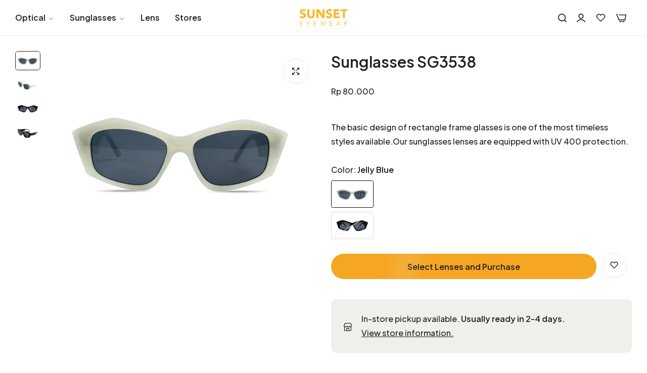

--- FILE ---
content_type: text/html; charset=utf-8
request_url: https://sunseteyewear.com/products/sg-3538
body_size: 71339
content:


<!doctype html>
<html
  class="no-js overflow-hidden"
  lang="en"
>
  <head>
 
<meta charset="utf-8">
    <meta http-equiv="X-UA-Compatible" content="IE=edge">
    <meta name="viewport" content="width=device-width,initial-scale=1">
    <meta name="theme-color" content="#232020">
    <link rel="canonical" href="https://sunseteyewear.com/products/sg-3538">
    <link rel="preconnect" href="https://cdn.shopify.com" crossorigin><link rel="icon" type="image/png" href="//sunseteyewear.com/cdn/shop/files/Sun_Logo_Yellow.svg?crop=center&height=32&v=1681446937&width=32"><title>
      Sunglasses SG3538
 &ndash; Sunset Eyewear</title>
    <meta name="description" content="Frame Width:  15.3cm Lens Width:  5.2cm Lens Height:  3.9cm Bridge Length:  1.5cm Temple Length:  14.5cm">
    

<meta property="og:site_name" content="Sunset Eyewear">
<meta property="og:url" content="https://sunseteyewear.com/products/sg-3538">
<meta property="og:title" content="Sunglasses SG3538">
<meta property="og:type" content="product">
<meta property="og:description" content="Frame Width:  15.3cm Lens Width:  5.2cm Lens Height:  3.9cm Bridge Length:  1.5cm Temple Length:  14.5cm"><meta property="og:image" content="http://sunseteyewear.com/cdn/shop/files/SG3538C4_CSSE_1.jpg?v=1757311585">
  <meta property="og:image:secure_url" content="https://sunseteyewear.com/cdn/shop/files/SG3538C4_CSSE_1.jpg?v=1757311585">
  <meta property="og:image:width" content="1200">
  <meta property="og:image:height" content="900"><meta property="og:price:amount" content="80.000">
  <meta property="og:price:currency" content="IDR"><meta name="twitter:card" content="summary_large_image">
<meta name="twitter:title" content="Sunglasses SG3538">
<meta name="twitter:description" content="Frame Width:  15.3cm Lens Width:  5.2cm Lens Height:  3.9cm Bridge Length:  1.5cm Temple Length:  14.5cm">
    <script>window.performance && window.performance.mark && window.performance.mark('shopify.content_for_header.start');</script><meta name="facebook-domain-verification" content="prwocoga9kxy7grehvfemhmhwq1x7g">
<meta name="google-site-verification" content="80e6Asa1DNakao_cA5gwx7GStkges103Xx2PstkVcCk">
<meta id="shopify-digital-wallet" name="shopify-digital-wallet" content="/72923971897/digital_wallets/dialog">
<meta name="shopify-checkout-api-token" content="14cd7ee4a9f863c7edfe1ba328f3ca72">
<meta id="in-context-paypal-metadata" data-shop-id="72923971897" data-venmo-supported="false" data-environment="production" data-locale="en_US" data-paypal-v4="true" data-currency="IDR">
<link rel="alternate" type="application/json+oembed" href="https://sunseteyewear.com/products/sg-3538.oembed">
<script async="async" src="/checkouts/internal/preloads.js?locale=en-ID"></script>
<script id="shopify-features" type="application/json">{"accessToken":"14cd7ee4a9f863c7edfe1ba328f3ca72","betas":["rich-media-storefront-analytics"],"domain":"sunseteyewear.com","predictiveSearch":true,"shopId":72923971897,"locale":"en"}</script>
<script>var Shopify = Shopify || {};
Shopify.shop = "sunset-eyewear-indonesia.myshopify.com";
Shopify.locale = "en";
Shopify.currency = {"active":"IDR","rate":"1.0"};
Shopify.country = "ID";
Shopify.theme = {"name":"Sunset Eyewear [2]","id":173580058937,"schema_name":"Umino","schema_version":"2.3.0","theme_store_id":null,"role":"main"};
Shopify.theme.handle = "null";
Shopify.theme.style = {"id":null,"handle":null};
Shopify.cdnHost = "sunseteyewear.com/cdn";
Shopify.routes = Shopify.routes || {};
Shopify.routes.root = "/";</script>
<script type="module">!function(o){(o.Shopify=o.Shopify||{}).modules=!0}(window);</script>
<script>!function(o){function n(){var o=[];function n(){o.push(Array.prototype.slice.apply(arguments))}return n.q=o,n}var t=o.Shopify=o.Shopify||{};t.loadFeatures=n(),t.autoloadFeatures=n()}(window);</script>
<script id="shop-js-analytics" type="application/json">{"pageType":"product"}</script>
<script defer="defer" async type="module" src="//sunseteyewear.com/cdn/shopifycloud/shop-js/modules/v2/client.init-shop-cart-sync_C5BV16lS.en.esm.js"></script>
<script defer="defer" async type="module" src="//sunseteyewear.com/cdn/shopifycloud/shop-js/modules/v2/chunk.common_CygWptCX.esm.js"></script>
<script type="module">
  await import("//sunseteyewear.com/cdn/shopifycloud/shop-js/modules/v2/client.init-shop-cart-sync_C5BV16lS.en.esm.js");
await import("//sunseteyewear.com/cdn/shopifycloud/shop-js/modules/v2/chunk.common_CygWptCX.esm.js");

  window.Shopify.SignInWithShop?.initShopCartSync?.({"fedCMEnabled":true,"windoidEnabled":true});

</script>
<script>(function() {
  var isLoaded = false;
  function asyncLoad() {
    if (isLoaded) return;
    isLoaded = true;
    var urls = ["https:\/\/chimpstatic.com\/mcjs-connected\/js\/users\/93f55b24029ad457e1f4099e6\/d12267ef742dd374d05709fe1.js?shop=sunset-eyewear-indonesia.myshopify.com"];
    for (var i = 0; i < urls.length; i++) {
      var s = document.createElement('script');
      s.type = 'text/javascript';
      s.async = true;
      s.src = urls[i];
      var x = document.getElementsByTagName('script')[0];
      x.parentNode.insertBefore(s, x);
    }
  };
  if(window.attachEvent) {
    window.attachEvent('onload', asyncLoad);
  } else {
    window.addEventListener('load', asyncLoad, false);
  }
})();</script>
<script id="__st">var __st={"a":72923971897,"offset":28800,"reqid":"4212205b-a966-4326-9749-e89ed3b77463-1768818513","pageurl":"sunseteyewear.com\/products\/sg-3538","u":"b3400b49b1d3","p":"product","rtyp":"product","rid":8269344670009};</script>
<script>window.ShopifyPaypalV4VisibilityTracking = true;</script>
<script id="captcha-bootstrap">!function(){'use strict';const t='contact',e='account',n='new_comment',o=[[t,t],['blogs',n],['comments',n],[t,'customer']],c=[[e,'customer_login'],[e,'guest_login'],[e,'recover_customer_password'],[e,'create_customer']],r=t=>t.map((([t,e])=>`form[action*='/${t}']:not([data-nocaptcha='true']) input[name='form_type'][value='${e}']`)).join(','),a=t=>()=>t?[...document.querySelectorAll(t)].map((t=>t.form)):[];function s(){const t=[...o],e=r(t);return a(e)}const i='password',u='form_key',d=['recaptcha-v3-token','g-recaptcha-response','h-captcha-response',i],f=()=>{try{return window.sessionStorage}catch{return}},m='__shopify_v',_=t=>t.elements[u];function p(t,e,n=!1){try{const o=window.sessionStorage,c=JSON.parse(o.getItem(e)),{data:r}=function(t){const{data:e,action:n}=t;return t[m]||n?{data:e,action:n}:{data:t,action:n}}(c);for(const[e,n]of Object.entries(r))t.elements[e]&&(t.elements[e].value=n);n&&o.removeItem(e)}catch(o){console.error('form repopulation failed',{error:o})}}const l='form_type',E='cptcha';function T(t){t.dataset[E]=!0}const w=window,h=w.document,L='Shopify',v='ce_forms',y='captcha';let A=!1;((t,e)=>{const n=(g='f06e6c50-85a8-45c8-87d0-21a2b65856fe',I='https://cdn.shopify.com/shopifycloud/storefront-forms-hcaptcha/ce_storefront_forms_captcha_hcaptcha.v1.5.2.iife.js',D={infoText:'Protected by hCaptcha',privacyText:'Privacy',termsText:'Terms'},(t,e,n)=>{const o=w[L][v],c=o.bindForm;if(c)return c(t,g,e,D).then(n);var r;o.q.push([[t,g,e,D],n]),r=I,A||(h.body.append(Object.assign(h.createElement('script'),{id:'captcha-provider',async:!0,src:r})),A=!0)});var g,I,D;w[L]=w[L]||{},w[L][v]=w[L][v]||{},w[L][v].q=[],w[L][y]=w[L][y]||{},w[L][y].protect=function(t,e){n(t,void 0,e),T(t)},Object.freeze(w[L][y]),function(t,e,n,w,h,L){const[v,y,A,g]=function(t,e,n){const i=e?o:[],u=t?c:[],d=[...i,...u],f=r(d),m=r(i),_=r(d.filter((([t,e])=>n.includes(e))));return[a(f),a(m),a(_),s()]}(w,h,L),I=t=>{const e=t.target;return e instanceof HTMLFormElement?e:e&&e.form},D=t=>v().includes(t);t.addEventListener('submit',(t=>{const e=I(t);if(!e)return;const n=D(e)&&!e.dataset.hcaptchaBound&&!e.dataset.recaptchaBound,o=_(e),c=g().includes(e)&&(!o||!o.value);(n||c)&&t.preventDefault(),c&&!n&&(function(t){try{if(!f())return;!function(t){const e=f();if(!e)return;const n=_(t);if(!n)return;const o=n.value;o&&e.removeItem(o)}(t);const e=Array.from(Array(32),(()=>Math.random().toString(36)[2])).join('');!function(t,e){_(t)||t.append(Object.assign(document.createElement('input'),{type:'hidden',name:u})),t.elements[u].value=e}(t,e),function(t,e){const n=f();if(!n)return;const o=[...t.querySelectorAll(`input[type='${i}']`)].map((({name:t})=>t)),c=[...d,...o],r={};for(const[a,s]of new FormData(t).entries())c.includes(a)||(r[a]=s);n.setItem(e,JSON.stringify({[m]:1,action:t.action,data:r}))}(t,e)}catch(e){console.error('failed to persist form',e)}}(e),e.submit())}));const S=(t,e)=>{t&&!t.dataset[E]&&(n(t,e.some((e=>e===t))),T(t))};for(const o of['focusin','change'])t.addEventListener(o,(t=>{const e=I(t);D(e)&&S(e,y())}));const B=e.get('form_key'),M=e.get(l),P=B&&M;t.addEventListener('DOMContentLoaded',(()=>{const t=y();if(P)for(const e of t)e.elements[l].value===M&&p(e,B);[...new Set([...A(),...v().filter((t=>'true'===t.dataset.shopifyCaptcha))])].forEach((e=>S(e,t)))}))}(h,new URLSearchParams(w.location.search),n,t,e,['guest_login'])})(!0,!1)}();</script>
<script integrity="sha256-4kQ18oKyAcykRKYeNunJcIwy7WH5gtpwJnB7kiuLZ1E=" data-source-attribution="shopify.loadfeatures" defer="defer" src="//sunseteyewear.com/cdn/shopifycloud/storefront/assets/storefront/load_feature-a0a9edcb.js" crossorigin="anonymous"></script>
<script data-source-attribution="shopify.dynamic_checkout.dynamic.init">var Shopify=Shopify||{};Shopify.PaymentButton=Shopify.PaymentButton||{isStorefrontPortableWallets:!0,init:function(){window.Shopify.PaymentButton.init=function(){};var t=document.createElement("script");t.src="https://sunseteyewear.com/cdn/shopifycloud/portable-wallets/latest/portable-wallets.en.js",t.type="module",document.head.appendChild(t)}};
</script>
<script data-source-attribution="shopify.dynamic_checkout.buyer_consent">
  function portableWalletsHideBuyerConsent(e){var t=document.getElementById("shopify-buyer-consent"),n=document.getElementById("shopify-subscription-policy-button");t&&n&&(t.classList.add("hidden"),t.setAttribute("aria-hidden","true"),n.removeEventListener("click",e))}function portableWalletsShowBuyerConsent(e){var t=document.getElementById("shopify-buyer-consent"),n=document.getElementById("shopify-subscription-policy-button");t&&n&&(t.classList.remove("hidden"),t.removeAttribute("aria-hidden"),n.addEventListener("click",e))}window.Shopify?.PaymentButton&&(window.Shopify.PaymentButton.hideBuyerConsent=portableWalletsHideBuyerConsent,window.Shopify.PaymentButton.showBuyerConsent=portableWalletsShowBuyerConsent);
</script>
<script data-source-attribution="shopify.dynamic_checkout.cart.bootstrap">document.addEventListener("DOMContentLoaded",(function(){function t(){return document.querySelector("shopify-accelerated-checkout-cart, shopify-accelerated-checkout")}if(t())Shopify.PaymentButton.init();else{new MutationObserver((function(e,n){t()&&(Shopify.PaymentButton.init(),n.disconnect())})).observe(document.body,{childList:!0,subtree:!0})}}));
</script>
<link id="shopify-accelerated-checkout-styles" rel="stylesheet" media="screen" href="https://sunseteyewear.com/cdn/shopifycloud/portable-wallets/latest/accelerated-checkout-backwards-compat.css" crossorigin="anonymous">
<style id="shopify-accelerated-checkout-cart">
        #shopify-buyer-consent {
  margin-top: 1em;
  display: inline-block;
  width: 100%;
}

#shopify-buyer-consent.hidden {
  display: none;
}

#shopify-subscription-policy-button {
  background: none;
  border: none;
  padding: 0;
  text-decoration: underline;
  font-size: inherit;
  cursor: pointer;
}

#shopify-subscription-policy-button::before {
  box-shadow: none;
}

      </style>

<script>window.performance && window.performance.mark && window.performance.mark('shopify.content_for_header.end');</script>
    <script>
      document.documentElement.className = document.documentElement.className.replace('no-js', 'js');
      if (Shopify.designMode) {
        document.documentElement.classList.add('shopify-design-mode');
      }
    </script>
    <script src="https://ajax.googleapis.com/ajax/libs/jquery/3.7.1/jquery.min.js" defer></script>
    <script defer>
    window.addEventListener('load', function() {
      const hideIfZero = selector => {
        document.querySelectorAll(selector).forEach(el => {
          if (el.textContent.trim() === '0') el.style.display = 'none';
        });
      };
      hideIfZero('.wishlist-count');
      hideIfZero('.cart-count');
    });
    </script>
    
    <script>
(function(){
  const R = /\(Pre[-\s]?order\s*\d+\s*days\)/i;
  const SEL = ".cart-item__name, .bls-minicart-product-name";
  const DEBOUNCE = 150;
  const seen = new WeakSet();
  let timer = null;
  let pollHandle = null;
  const POLL_TIMEOUT = 10000; // ms
  const POLL_INTERVAL = 300; // ms

  // inject CSS once
  (function injectCss(){
    if(document.getElementById("la-preorder-style")) return;
    const s = document.createElement("style");
    s.id = "la-preorder-style";
    s.textContent = `.preorder-label { background: #fef3c7;color: #92400e;border: 1px solid #fcd34d;border-radius: 6px;padding: 2px 6px;font-size: 0.85em;display: inline-block;margin-left: 6px;line-height: 1; }`;
    (document.head||document.documentElement).appendChild(s);
  })();

  function wrapIf(el){
    if(!el || el.nodeType!==1 || seen.has(el)) return;
    try{
      if((el.innerHTML||"").indexOf("preorder-label") !== -1){ seen.add(el); return; }
      const txt = el.textContent || "";
      const m = txt.match(R);
      if(!m){ seen.add(el); return; }
      // split the text node if possible (minimal DOM changes)
      let textNode = null;
      for(let i=0;i<el.childNodes.length;i++){
        const c = el.childNodes[i];
        if(c.nodeType===3 && c.nodeValue && c.nodeValue.indexOf(m[0]) !== -1){ textNode = c; break; }
      }
      const cleaned = m[0].replace(/[()]/g,'').trim();
      if(textNode){
        const v = textNode.nodeValue;
        const idx = v.indexOf(m[0]);
        const before = v.slice(0, idx);
        const after = v.slice(idx + m[0].length);
        const beforeNode = document.createTextNode(before);
        const span = document.createElement("span");
        span.className = "preorder-label";
        span.textContent = cleaned;
        const afterNode = document.createTextNode(after);
        el.replaceChild(afterNode, textNode);
        el.insertBefore(span, afterNode);
        if(before) el.insertBefore(beforeNode, span);
      } else {
        // fallback
        const before = txt.slice(0, m.index);
        const after = txt.slice(m.index + m[0].length);
        el.innerHTML = "";
        if(before) el.appendChild(document.createTextNode(before));
        const sp = document.createElement("span");
        sp.className = "preorder-label";
        sp.textContent = cleaned;
        el.appendChild(sp);
        if(after) el.appendChild(document.createTextNode(after));
      }
      seen.add(el);
    }catch(e){
      try{ seen.add(el); }catch(_){}
    }
  }

  function runNow(){
    const nodes = Array.from(document.querySelectorAll(SEL)).filter(n => !seen.has(n));
    if(nodes.length){
      nodes.forEach(wrapIf);
      return true;
    }
    // small safe fallback leaf scan (limited)
    let i=0;
    for(const el of document.querySelectorAll("body *")){
      if(i++ > 200) break;
      if(el.childElementCount===0 && R.test(el.textContent||"") && !seen.has(el)){ wrapIf(el); }
    }
    return false;
  }

  // Mutation observer (process only added/changed nodes)
  const obs = new MutationObserver(muts=>{
    const todo = new Set();
    for(const m of muts){
      if(m.addedNodes && m.addedNodes.length){
        for(const n of m.addedNodes){
          try{
            if(n.nodeType===1){
              if(n.matches && n.matches(SEL)) todo.add(n);
              else if(n.querySelector){
                const f = n.querySelectorAll(SEL);
                if(f && f.length){ f.forEach(x=>todo.add(x)); continue; }
                // small subtree leaf check (limited)
                const leaves = Array.from(n.querySelectorAll("*")).filter(el => el.childElementCount===0 && R.test(el.textContent||""));
                leaves.slice(0,30).forEach(x=>todo.add(x));
              }
            }
          }catch(e){}
        }
      }
      if(m.type === "characterData" && m.target && m.target.parentElement) todo.add(m.target.parentElement);
      if(todo.size > 400) break;
    }
    if(todo.size){
      if(timer) clearTimeout(timer);
      timer = setTimeout(()=>{ timer = null; Array.from(todo).forEach(wrapIf); }, DEBOUNCE);
    }
  });

  function startObserver(){
    try{
      const root = document.querySelector(".cart, .bls-minicart") || document.documentElement || document.body;
      obs.observe(root, { childList:true, subtree:true, characterData:true });
    }catch(e){}
  }

  // DOM ready safe attach + polling fallback
  function boot(){
    startObserver();
    // immediate attempt
    if(runNow()) return;
    // short polling fallback for slow renders (stop after POLL_TIMEOUT)
    const start = Date.now();
    pollHandle = setInterval(()=>{
      if(runNow() || Date.now() - start > POLL_TIMEOUT){
        clearInterval(pollHandle); pollHandle = null;
      }
    }, POLL_INTERVAL);
  }

  if(document.readyState === "loading"){
    if(typeof window.addEventListener === "function"){
      window.addEventListener("DOMContentLoaded", boot, { once:true });
    } else {
      // fallback if addEventListener missing
      setTimeout(boot, 50);
    }
  } else {
    boot();
  }

  // expose controls
  window.__laPreorder = {
    runNow,
    stop: ()=>{ try{ obs.disconnect(); if(pollHandle) clearInterval(pollHandle); }catch(e){} }
  };
})();


    </script>
  <link
    rel="stylesheet"
    href="https://fonts.googleapis.com/css?family=Plus+Jakarta+Sans:300,300i,400,400i,500,500i,600,600i,700,700i,800,800i&display=swap"
    media="print"
    onload="this.media='all'"
  >
  

  <link
    rel="stylesheet"
    href="https://fonts.googleapis.com/css?family=Plus+Jakarta+Sans:300,300i,400,400i,500,500i,600,600i,700,700i,800,800i&display=swap"
    media="print"
    onload="this.media='all'"
  >
  

  <link
    rel="stylesheet"
    href="https://fonts.googleapis.com/css?family=Plus+Jakarta+Sans:300,300i,400,400i,500,500i,600,600i,700,700i,800,800i&display=swap"
    media="print"
    onload="this.media='all'"
  >
  
<style data-shopify>
  :root,
  .color-default-color-scheme:not(.reset-color-on-mb) {
    
      --gradient-background: #ffffff;
    
    --base-color : 35,32,32;
    --base-body-bg-color : #ffffff;
    --border-color-base : #e5e8ec;
    --heading-color : #232020;
    --primary-color: #ffb800;
    --color-link : #232020;
    --color-link-hover : #555555;
    --btn-primary-bg : #ffb800;
    --btn-primary-color : #232020;
    --btn-primary-color-hover : #ffb800;
    --btn-primary-bg-hover : #232020;
    --btn-secondary-color : #232020;
    --btn-secondary-border-color : #232020;
    --btn-secondary-bg : rgba(0,0,0,0);
    --btn-secondary-color-hover : #fbf6e9;
    --btn-secondary-bg-hover : #232020;
    --btn-link-color : #232020;
    --btn-link-color-hover : #232020;
    --footer-background-color: #ffffff;
    --footer-heading-color : #232020;
    --footer-text-color: #232020;
    --footer-link-color : #232020;
    --footer-link-hover-color : #555555;
    --footer-bottom-background--color : ;

    --header-bg : #ffffff;
    --header-color : #232020;
    --header_border_color:  #e5e8ec;
    --menu-color : #232020;
    --submenu-color : #232020;
    --submenu-hover-color : #555555;

    --grey-color: rgba(var(--base-color));
    --input-border-color: var(--border-color-base);
    --input-placeholder-color: rgb(var(--base-color));

  }
  @media (min-width: 768px) {
    .color-default-color-scheme.reset-color-on-mb{

      
        --gradient-background: #ffffff;
      
      --base-color : 35,32,32;
      --base-body-bg-color : #ffffff;
      --border-color-base : #e5e8ec;
      --heading-color : #232020;
      --primary-color: #ffb800;
      --color-link : #232020;
      --color-link-hover : #555555;
      --btn-primary-bg : #ffb800;
      --btn-primary-color : #232020;
      --btn-primary-color-hover : #ffb800;
      --btn-primary-bg-hover : #232020;
      --btn-secondary-color : #232020;
      --btn-secondary-border-color : #232020;
      --btn-secondary-bg : rgba(0,0,0,0);
      --btn-secondary-color-hover : #fbf6e9;
      --btn-secondary-bg-hover : #232020;
      --btn-link-color : #232020;
      --btn-link-color-hover : #232020;

      --footer-background-color: #ffffff;
      --footer-heading-color : #232020;
      --footer-text-color: #232020;
      --footer-link-color : #232020;
      --footer-link-hover-color : #555555;
      --footer-bottom-background--color : ;

      --header-bg : #ffffff;
      --header-color : #232020;
      --header_border_color:  #e5e8ec;
      --menu-color : #232020;
      --submenu-color : #232020;
      --submenu-hover-color : #555555;

      --grey-color: rgba(var(--base-color));
      --input-border-color: var(--border-color-base);
      --input-placeholder-color: rgb(var(--base-color));
    }
  }
  
  
  .color-scheme-6de5e490-9ebf-4111-bce7-840b2d9c6f4c:not(.reset-color-on-mb) {
    
      --gradient-background: #ffffff;
    
    --base-color : 85,85,85;
    --base-body-bg-color : #ffffff;
    --border-color-base : #e5e8ec;
    --heading-color : #111111;
    --primary-color: #dd3327;
    --color-link : #111111;
    --color-link-hover : #555555;
    --btn-primary-bg : #ffffff;
    --btn-primary-color : #111111;
    --btn-primary-color-hover : #ffffff;
    --btn-primary-bg-hover : #111111;
    --btn-secondary-color : #111111;
    --btn-secondary-border-color : #dedede;
    --btn-secondary-bg : #ffffff;
    --btn-secondary-color-hover : #ffffff;
    --btn-secondary-bg-hover : #111111;
    --btn-link-color : #111111;
    --btn-link-color-hover : #555555;
    --footer-background-color: #ffffff;
    --footer-heading-color : #111111;
    --footer-text-color: #555555;
    --footer-link-color : #111111;
    --footer-link-hover-color : #555555;
    --footer-bottom-background--color : ;

    --header-bg : #ffffff;
    --header-color : #111111;
    --header_border_color:  #e5e8ec;
    --menu-color : #111111;
    --submenu-color : #555555;
    --submenu-hover-color : #555555;

    --grey-color: rgba(var(--base-color));
    --input-border-color: var(--border-color-base);
    --input-placeholder-color: rgb(var(--base-color));

  }
  @media (min-width: 768px) {
    .color-scheme-6de5e490-9ebf-4111-bce7-840b2d9c6f4c.reset-color-on-mb{

      
        --gradient-background: #ffffff;
      
      --base-color : 85,85,85;
      --base-body-bg-color : #ffffff;
      --border-color-base : #e5e8ec;
      --heading-color : #111111;
      --primary-color: #dd3327;
      --color-link : #111111;
      --color-link-hover : #555555;
      --btn-primary-bg : #ffffff;
      --btn-primary-color : #111111;
      --btn-primary-color-hover : #ffffff;
      --btn-primary-bg-hover : #111111;
      --btn-secondary-color : #111111;
      --btn-secondary-border-color : #dedede;
      --btn-secondary-bg : #ffffff;
      --btn-secondary-color-hover : #ffffff;
      --btn-secondary-bg-hover : #111111;
      --btn-link-color : #111111;
      --btn-link-color-hover : #555555;

      --footer-background-color: #ffffff;
      --footer-heading-color : #111111;
      --footer-text-color: #555555;
      --footer-link-color : #111111;
      --footer-link-hover-color : #555555;
      --footer-bottom-background--color : ;

      --header-bg : #ffffff;
      --header-color : #111111;
      --header_border_color:  #e5e8ec;
      --menu-color : #111111;
      --submenu-color : #555555;
      --submenu-hover-color : #555555;

      --grey-color: rgba(var(--base-color));
      --input-border-color: var(--border-color-base);
      --input-placeholder-color: rgb(var(--base-color));
    }
  }
  
  
  .color-scheme-b808185a-cae7-47ba-9fe9-7d81ddf7e485:not(.reset-color-on-mb) {
    
      --gradient-background: rgba(0,0,0,0);
    
    --base-color : 255,255,255;
    --base-body-bg-color : rgba(0,0,0,0);
    --border-color-base : #e5e8ec;
    --heading-color : #ffffff;
    --primary-color: #dd3327;
    --color-link : #111111;
    --color-link-hover : #555555;
    --btn-primary-bg : #ffffff;
    --btn-primary-color : #111111;
    --btn-primary-color-hover : #111111;
    --btn-primary-bg-hover : #ffffff;
    --btn-secondary-color : #111111;
    --btn-secondary-border-color : #dedede;
    --btn-secondary-bg : #ffffff;
    --btn-secondary-color-hover : #ffffff;
    --btn-secondary-bg-hover : #111111;
    --btn-link-color : #111111;
    --btn-link-color-hover : #555555;
    --footer-background-color: rgba(0,0,0,0);
    --footer-heading-color : #ffffff;
    --footer-text-color: #ffffff;
    --footer-link-color : #111111;
    --footer-link-hover-color : #555555;
    --footer-bottom-background--color : ;

    --header-bg : rgba(0,0,0,0);
    --header-color : #ffffff;
    --header_border_color:  #e5e8ec;
    --menu-color : #ffffff;
    --submenu-color : #ffffff;
    --submenu-hover-color : #555555;

    --grey-color: rgba(var(--base-color));
    --input-border-color: var(--border-color-base);
    --input-placeholder-color: rgb(var(--base-color));

  }
  @media (min-width: 768px) {
    .color-scheme-b808185a-cae7-47ba-9fe9-7d81ddf7e485.reset-color-on-mb{

      
        --gradient-background: rgba(0,0,0,0);
      
      --base-color : 255,255,255;
      --base-body-bg-color : rgba(0,0,0,0);
      --border-color-base : #e5e8ec;
      --heading-color : #ffffff;
      --primary-color: #dd3327;
      --color-link : #111111;
      --color-link-hover : #555555;
      --btn-primary-bg : #ffffff;
      --btn-primary-color : #111111;
      --btn-primary-color-hover : #111111;
      --btn-primary-bg-hover : #ffffff;
      --btn-secondary-color : #111111;
      --btn-secondary-border-color : #dedede;
      --btn-secondary-bg : #ffffff;
      --btn-secondary-color-hover : #ffffff;
      --btn-secondary-bg-hover : #111111;
      --btn-link-color : #111111;
      --btn-link-color-hover : #555555;

      --footer-background-color: rgba(0,0,0,0);
      --footer-heading-color : #ffffff;
      --footer-text-color: #ffffff;
      --footer-link-color : #111111;
      --footer-link-hover-color : #555555;
      --footer-bottom-background--color : ;

      --header-bg : rgba(0,0,0,0);
      --header-color : #ffffff;
      --header_border_color:  #e5e8ec;
      --menu-color : #ffffff;
      --submenu-color : #ffffff;
      --submenu-hover-color : #555555;

      --grey-color: rgba(var(--base-color));
      --input-border-color: var(--border-color-base);
      --input-placeholder-color: rgb(var(--base-color));
    }
  }
  
  
  .color-scheme-013ccfbf-beb5-42e6-bc8f-8a36ab634ca7:not(.reset-color-on-mb) {
    
      --gradient-background: #f5f5f5;
    
    --base-color : 85,85,85;
    --base-body-bg-color : #f5f5f5;
    --border-color-base : #e5e8ec;
    --heading-color : #111111;
    --primary-color: #dd3327;
    --color-link : #111111;
    --color-link-hover : #555555;
    --btn-primary-bg : #111111;
    --btn-primary-color : #ffffff;
    --btn-primary-color-hover : #ffffff;
    --btn-primary-bg-hover : #111111;
    --btn-secondary-color : #111111;
    --btn-secondary-border-color : #dedede;
    --btn-secondary-bg : #ffffff;
    --btn-secondary-color-hover : #ffffff;
    --btn-secondary-bg-hover : #111111;
    --btn-link-color : #111111;
    --btn-link-color-hover : #555555;
    --footer-background-color: #f5f5f5;
    --footer-heading-color : #111111;
    --footer-text-color: #555555;
    --footer-link-color : #111111;
    --footer-link-hover-color : #555555;
    --footer-bottom-background--color : ;

    --header-bg : #f5f5f5;
    --header-color : #111111;
    --header_border_color:  #e5e8ec;
    --menu-color : #111111;
    --submenu-color : #555555;
    --submenu-hover-color : #555555;

    --grey-color: rgba(var(--base-color));
    --input-border-color: var(--border-color-base);
    --input-placeholder-color: rgb(var(--base-color));

  }
  @media (min-width: 768px) {
    .color-scheme-013ccfbf-beb5-42e6-bc8f-8a36ab634ca7.reset-color-on-mb{

      
        --gradient-background: #f5f5f5;
      
      --base-color : 85,85,85;
      --base-body-bg-color : #f5f5f5;
      --border-color-base : #e5e8ec;
      --heading-color : #111111;
      --primary-color: #dd3327;
      --color-link : #111111;
      --color-link-hover : #555555;
      --btn-primary-bg : #111111;
      --btn-primary-color : #ffffff;
      --btn-primary-color-hover : #ffffff;
      --btn-primary-bg-hover : #111111;
      --btn-secondary-color : #111111;
      --btn-secondary-border-color : #dedede;
      --btn-secondary-bg : #ffffff;
      --btn-secondary-color-hover : #ffffff;
      --btn-secondary-bg-hover : #111111;
      --btn-link-color : #111111;
      --btn-link-color-hover : #555555;

      --footer-background-color: #f5f5f5;
      --footer-heading-color : #111111;
      --footer-text-color: #555555;
      --footer-link-color : #111111;
      --footer-link-hover-color : #555555;
      --footer-bottom-background--color : ;

      --header-bg : #f5f5f5;
      --header-color : #111111;
      --header_border_color:  #e5e8ec;
      --menu-color : #111111;
      --submenu-color : #555555;
      --submenu-hover-color : #555555;

      --grey-color: rgba(var(--base-color));
      --input-border-color: var(--border-color-base);
      --input-placeholder-color: rgb(var(--base-color));
    }
  }
  
  
  .color-scheme-735c978e-d3b7-474f-a3f7-562370446399:not(.reset-color-on-mb) {
    
      --gradient-background: #303e39;
    
    --base-color : 255,219,119;
    --base-body-bg-color : #303e39;
    --border-color-base : #e5e8ec;
    --heading-color : #ffffff;
    --primary-color: #dd3327;
    --color-link : #111111;
    --color-link-hover : #555555;
    --btn-primary-bg : #111111;
    --btn-primary-color : #ffffff;
    --btn-primary-color-hover : #ffffff;
    --btn-primary-bg-hover : #111111;
    --btn-secondary-color : #111111;
    --btn-secondary-border-color : #dedede;
    --btn-secondary-bg : #ffffff;
    --btn-secondary-color-hover : #ffffff;
    --btn-secondary-bg-hover : #111111;
    --btn-link-color : #111111;
    --btn-link-color-hover : #555555;
    --footer-background-color: #303e39;
    --footer-heading-color : #ffffff;
    --footer-text-color: #ffdb77;
    --footer-link-color : #111111;
    --footer-link-hover-color : #555555;
    --footer-bottom-background--color : ;

    --header-bg : #303e39;
    --header-color : #ffffff;
    --header_border_color:  #e5e8ec;
    --menu-color : #ffffff;
    --submenu-color : #ffdb77;
    --submenu-hover-color : #555555;

    --grey-color: rgba(var(--base-color));
    --input-border-color: var(--border-color-base);
    --input-placeholder-color: rgb(var(--base-color));

  }
  @media (min-width: 768px) {
    .color-scheme-735c978e-d3b7-474f-a3f7-562370446399.reset-color-on-mb{

      
        --gradient-background: #303e39;
      
      --base-color : 255,219,119;
      --base-body-bg-color : #303e39;
      --border-color-base : #e5e8ec;
      --heading-color : #ffffff;
      --primary-color: #dd3327;
      --color-link : #111111;
      --color-link-hover : #555555;
      --btn-primary-bg : #111111;
      --btn-primary-color : #ffffff;
      --btn-primary-color-hover : #ffffff;
      --btn-primary-bg-hover : #111111;
      --btn-secondary-color : #111111;
      --btn-secondary-border-color : #dedede;
      --btn-secondary-bg : #ffffff;
      --btn-secondary-color-hover : #ffffff;
      --btn-secondary-bg-hover : #111111;
      --btn-link-color : #111111;
      --btn-link-color-hover : #555555;

      --footer-background-color: #303e39;
      --footer-heading-color : #ffffff;
      --footer-text-color: #ffdb77;
      --footer-link-color : #111111;
      --footer-link-hover-color : #555555;
      --footer-bottom-background--color : ;

      --header-bg : #303e39;
      --header-color : #ffffff;
      --header_border_color:  #e5e8ec;
      --menu-color : #ffffff;
      --submenu-color : #ffdb77;
      --submenu-hover-color : #555555;

      --grey-color: rgba(var(--base-color));
      --input-border-color: var(--border-color-base);
      --input-placeholder-color: rgb(var(--base-color));
    }
  }
  
  
  .color-scheme-cdad2881-e610-44b4-8e2f-e906f6a5f790:not(.reset-color-on-mb) {
    
      --gradient-background: #0d3b66;
    
    --base-color : 85,85,85;
    --base-body-bg-color : #0d3b66;
    --border-color-base : #e5e8ec;
    --heading-color : #ffffff;
    --primary-color: #dd3327;
    --color-link : #111111;
    --color-link-hover : #555555;
    --btn-primary-bg : #111111;
    --btn-primary-color : #ffffff;
    --btn-primary-color-hover : #ffffff;
    --btn-primary-bg-hover : #111111;
    --btn-secondary-color : #111111;
    --btn-secondary-border-color : #dedede;
    --btn-secondary-bg : #ffffff;
    --btn-secondary-color-hover : #ffffff;
    --btn-secondary-bg-hover : #111111;
    --btn-link-color : #111111;
    --btn-link-color-hover : #555555;
    --footer-background-color: #0d3b66;
    --footer-heading-color : #ffffff;
    --footer-text-color: #555555;
    --footer-link-color : #111111;
    --footer-link-hover-color : #555555;
    --footer-bottom-background--color : ;

    --header-bg : #0d3b66;
    --header-color : #ffffff;
    --header_border_color:  #e5e8ec;
    --menu-color : #ffffff;
    --submenu-color : #555555;
    --submenu-hover-color : #555555;

    --grey-color: rgba(var(--base-color));
    --input-border-color: var(--border-color-base);
    --input-placeholder-color: rgb(var(--base-color));

  }
  @media (min-width: 768px) {
    .color-scheme-cdad2881-e610-44b4-8e2f-e906f6a5f790.reset-color-on-mb{

      
        --gradient-background: #0d3b66;
      
      --base-color : 85,85,85;
      --base-body-bg-color : #0d3b66;
      --border-color-base : #e5e8ec;
      --heading-color : #ffffff;
      --primary-color: #dd3327;
      --color-link : #111111;
      --color-link-hover : #555555;
      --btn-primary-bg : #111111;
      --btn-primary-color : #ffffff;
      --btn-primary-color-hover : #ffffff;
      --btn-primary-bg-hover : #111111;
      --btn-secondary-color : #111111;
      --btn-secondary-border-color : #dedede;
      --btn-secondary-bg : #ffffff;
      --btn-secondary-color-hover : #ffffff;
      --btn-secondary-bg-hover : #111111;
      --btn-link-color : #111111;
      --btn-link-color-hover : #555555;

      --footer-background-color: #0d3b66;
      --footer-heading-color : #ffffff;
      --footer-text-color: #555555;
      --footer-link-color : #111111;
      --footer-link-hover-color : #555555;
      --footer-bottom-background--color : ;

      --header-bg : #0d3b66;
      --header-color : #ffffff;
      --header_border_color:  #e5e8ec;
      --menu-color : #ffffff;
      --submenu-color : #555555;
      --submenu-hover-color : #555555;

      --grey-color: rgba(var(--base-color));
      --input-border-color: var(--border-color-base);
      --input-placeholder-color: rgb(var(--base-color));
    }
  }
  
  
  .color-scheme-a7934d7b-8af4-45c2-aba0-0f889cae386b:not(.reset-color-on-mb) {
    
      --gradient-background: #111111;
    
    --base-color : 248,186,38;
    --base-body-bg-color : #111111;
    --border-color-base : #e5e8ec;
    --heading-color : #f8ba26;
    --primary-color: #dd3327;
    --color-link : #111111;
    --color-link-hover : #555555;
    --btn-primary-bg : #111111;
    --btn-primary-color : #ffffff;
    --btn-primary-color-hover : #ffffff;
    --btn-primary-bg-hover : #111111;
    --btn-secondary-color : #111111;
    --btn-secondary-border-color : #dedede;
    --btn-secondary-bg : #ffffff;
    --btn-secondary-color-hover : #ffffff;
    --btn-secondary-bg-hover : #111111;
    --btn-link-color : #111111;
    --btn-link-color-hover : #555555;
    --footer-background-color: #111111;
    --footer-heading-color : #f8ba26;
    --footer-text-color: #f8ba26;
    --footer-link-color : #111111;
    --footer-link-hover-color : #555555;
    --footer-bottom-background--color : ;

    --header-bg : #111111;
    --header-color : #f8ba26;
    --header_border_color:  #e5e8ec;
    --menu-color : #f8ba26;
    --submenu-color : #f8ba26;
    --submenu-hover-color : #555555;

    --grey-color: rgba(var(--base-color));
    --input-border-color: var(--border-color-base);
    --input-placeholder-color: rgb(var(--base-color));

  }
  @media (min-width: 768px) {
    .color-scheme-a7934d7b-8af4-45c2-aba0-0f889cae386b.reset-color-on-mb{

      
        --gradient-background: #111111;
      
      --base-color : 248,186,38;
      --base-body-bg-color : #111111;
      --border-color-base : #e5e8ec;
      --heading-color : #f8ba26;
      --primary-color: #dd3327;
      --color-link : #111111;
      --color-link-hover : #555555;
      --btn-primary-bg : #111111;
      --btn-primary-color : #ffffff;
      --btn-primary-color-hover : #ffffff;
      --btn-primary-bg-hover : #111111;
      --btn-secondary-color : #111111;
      --btn-secondary-border-color : #dedede;
      --btn-secondary-bg : #ffffff;
      --btn-secondary-color-hover : #ffffff;
      --btn-secondary-bg-hover : #111111;
      --btn-link-color : #111111;
      --btn-link-color-hover : #555555;

      --footer-background-color: #111111;
      --footer-heading-color : #f8ba26;
      --footer-text-color: #f8ba26;
      --footer-link-color : #111111;
      --footer-link-hover-color : #555555;
      --footer-bottom-background--color : ;

      --header-bg : #111111;
      --header-color : #f8ba26;
      --header_border_color:  #e5e8ec;
      --menu-color : #f8ba26;
      --submenu-color : #f8ba26;
      --submenu-hover-color : #555555;

      --grey-color: rgba(var(--base-color));
      --input-border-color: var(--border-color-base);
      --input-placeholder-color: rgb(var(--base-color));
    }
  }
  
  
  .color-scheme-4e2829e1-a162-4726-850f-b9f27dd45db4:not(.reset-color-on-mb) {
    
      --gradient-background: #f9fafb;
    
    --base-color : 35,32,32;
    --base-body-bg-color : #f9fafb;
    --border-color-base : #e5e8ec;
    --heading-color : #232020;
    --primary-color: #dd3327;
    --color-link : #111111;
    --color-link-hover : #555555;
    --btn-primary-bg : #111111;
    --btn-primary-color : #ffffff;
    --btn-primary-color-hover : #ffffff;
    --btn-primary-bg-hover : #111111;
    --btn-secondary-color : #111111;
    --btn-secondary-border-color : #dedede;
    --btn-secondary-bg : #ffffff;
    --btn-secondary-color-hover : #ffffff;
    --btn-secondary-bg-hover : #111111;
    --btn-link-color : #111111;
    --btn-link-color-hover : #555555;
    --footer-background-color: #f9fafb;
    --footer-heading-color : #232020;
    --footer-text-color: #232020;
    --footer-link-color : #111111;
    --footer-link-hover-color : #555555;
    --footer-bottom-background--color : ;

    --header-bg : #f9fafb;
    --header-color : #232020;
    --header_border_color:  #e5e8ec;
    --menu-color : #232020;
    --submenu-color : #232020;
    --submenu-hover-color : #555555;

    --grey-color: rgba(var(--base-color));
    --input-border-color: var(--border-color-base);
    --input-placeholder-color: rgb(var(--base-color));

  }
  @media (min-width: 768px) {
    .color-scheme-4e2829e1-a162-4726-850f-b9f27dd45db4.reset-color-on-mb{

      
        --gradient-background: #f9fafb;
      
      --base-color : 35,32,32;
      --base-body-bg-color : #f9fafb;
      --border-color-base : #e5e8ec;
      --heading-color : #232020;
      --primary-color: #dd3327;
      --color-link : #111111;
      --color-link-hover : #555555;
      --btn-primary-bg : #111111;
      --btn-primary-color : #ffffff;
      --btn-primary-color-hover : #ffffff;
      --btn-primary-bg-hover : #111111;
      --btn-secondary-color : #111111;
      --btn-secondary-border-color : #dedede;
      --btn-secondary-bg : #ffffff;
      --btn-secondary-color-hover : #ffffff;
      --btn-secondary-bg-hover : #111111;
      --btn-link-color : #111111;
      --btn-link-color-hover : #555555;

      --footer-background-color: #f9fafb;
      --footer-heading-color : #232020;
      --footer-text-color: #232020;
      --footer-link-color : #111111;
      --footer-link-hover-color : #555555;
      --footer-bottom-background--color : ;

      --header-bg : #f9fafb;
      --header-color : #232020;
      --header_border_color:  #e5e8ec;
      --menu-color : #232020;
      --submenu-color : #232020;
      --submenu-hover-color : #555555;

      --grey-color: rgba(var(--base-color));
      --input-border-color: var(--border-color-base);
      --input-placeholder-color: rgb(var(--base-color));
    }
  }
  
  
  .color-scheme-6616aa44-7b5e-4f3f-9afe-860805c889bb:not(.reset-color-on-mb) {
    
      --gradient-background: #ffffff;
    
    --base-color : 17,17,17;
    --base-body-bg-color : #ffffff;
    --border-color-base : #e5e8ec;
    --heading-color : #ffffff;
    --primary-color: #dd3327;
    --color-link : #555555;
    --color-link-hover : #ffffff;
    --btn-primary-bg : #111111;
    --btn-primary-color : #ffffff;
    --btn-primary-color-hover : #ffffff;
    --btn-primary-bg-hover : #111111;
    --btn-secondary-color : #111111;
    --btn-secondary-border-color : #dedede;
    --btn-secondary-bg : #ffffff;
    --btn-secondary-color-hover : #ffffff;
    --btn-secondary-bg-hover : #111111;
    --btn-link-color : #111111;
    --btn-link-color-hover : #555555;
    --footer-background-color: #ffffff;
    --footer-heading-color : #ffffff;
    --footer-text-color: #111111;
    --footer-link-color : #555555;
    --footer-link-hover-color : #ffffff;
    --footer-bottom-background--color : ;

    --header-bg : #ffffff;
    --header-color : #ffffff;
    --header_border_color:  #e5e8ec;
    --menu-color : #ffffff;
    --submenu-color : #111111;
    --submenu-hover-color : #ffffff;

    --grey-color: rgba(var(--base-color));
    --input-border-color: var(--border-color-base);
    --input-placeholder-color: rgb(var(--base-color));

  }
  @media (min-width: 768px) {
    .color-scheme-6616aa44-7b5e-4f3f-9afe-860805c889bb.reset-color-on-mb{

      
        --gradient-background: #ffffff;
      
      --base-color : 17,17,17;
      --base-body-bg-color : #ffffff;
      --border-color-base : #e5e8ec;
      --heading-color : #ffffff;
      --primary-color: #dd3327;
      --color-link : #555555;
      --color-link-hover : #ffffff;
      --btn-primary-bg : #111111;
      --btn-primary-color : #ffffff;
      --btn-primary-color-hover : #ffffff;
      --btn-primary-bg-hover : #111111;
      --btn-secondary-color : #111111;
      --btn-secondary-border-color : #dedede;
      --btn-secondary-bg : #ffffff;
      --btn-secondary-color-hover : #ffffff;
      --btn-secondary-bg-hover : #111111;
      --btn-link-color : #111111;
      --btn-link-color-hover : #555555;

      --footer-background-color: #ffffff;
      --footer-heading-color : #ffffff;
      --footer-text-color: #111111;
      --footer-link-color : #555555;
      --footer-link-hover-color : #ffffff;
      --footer-bottom-background--color : ;

      --header-bg : #ffffff;
      --header-color : #ffffff;
      --header_border_color:  #e5e8ec;
      --menu-color : #ffffff;
      --submenu-color : #111111;
      --submenu-hover-color : #ffffff;

      --grey-color: rgba(var(--base-color));
      --input-border-color: var(--border-color-base);
      --input-placeholder-color: rgb(var(--base-color));
    }
  }
  
  
  .color-scheme-5c3a3f10-bf36-4c4b-bfb5-76bd1cd87d65:not(.reset-color-on-mb) {
    
      --gradient-background: #232020;
    
    --base-color : 251,246,233;
    --base-body-bg-color : #232020;
    --border-color-base : #e5e8ec;
    --heading-color : #232020;
    --primary-color: #dd3327;
    --color-link : #fbf6e9;
    --color-link-hover : #555555;
    --btn-primary-bg : #232020;
    --btn-primary-color : #ffb800;
    --btn-primary-color-hover : #ffffff;
    --btn-primary-bg-hover : #111111;
    --btn-secondary-color : #ffb800;
    --btn-secondary-border-color : #dedede;
    --btn-secondary-bg : #ffffff;
    --btn-secondary-color-hover : #ffffff;
    --btn-secondary-bg-hover : #111111;
    --btn-link-color : #111111;
    --btn-link-color-hover : #555555;
    --footer-background-color: #232020;
    --footer-heading-color : #232020;
    --footer-text-color: #fbf6e9;
    --footer-link-color : #fbf6e9;
    --footer-link-hover-color : #555555;
    --footer-bottom-background--color : ;

    --header-bg : #232020;
    --header-color : #232020;
    --header_border_color:  #e5e8ec;
    --menu-color : #232020;
    --submenu-color : #fbf6e9;
    --submenu-hover-color : #555555;

    --grey-color: rgba(var(--base-color));
    --input-border-color: var(--border-color-base);
    --input-placeholder-color: rgb(var(--base-color));

  }
  @media (min-width: 768px) {
    .color-scheme-5c3a3f10-bf36-4c4b-bfb5-76bd1cd87d65.reset-color-on-mb{

      
        --gradient-background: #232020;
      
      --base-color : 251,246,233;
      --base-body-bg-color : #232020;
      --border-color-base : #e5e8ec;
      --heading-color : #232020;
      --primary-color: #dd3327;
      --color-link : #fbf6e9;
      --color-link-hover : #555555;
      --btn-primary-bg : #232020;
      --btn-primary-color : #ffb800;
      --btn-primary-color-hover : #ffffff;
      --btn-primary-bg-hover : #111111;
      --btn-secondary-color : #ffb800;
      --btn-secondary-border-color : #dedede;
      --btn-secondary-bg : #ffffff;
      --btn-secondary-color-hover : #ffffff;
      --btn-secondary-bg-hover : #111111;
      --btn-link-color : #111111;
      --btn-link-color-hover : #555555;

      --footer-background-color: #232020;
      --footer-heading-color : #232020;
      --footer-text-color: #fbf6e9;
      --footer-link-color : #fbf6e9;
      --footer-link-hover-color : #555555;
      --footer-bottom-background--color : ;

      --header-bg : #232020;
      --header-color : #232020;
      --header_border_color:  #e5e8ec;
      --menu-color : #232020;
      --submenu-color : #fbf6e9;
      --submenu-hover-color : #555555;

      --grey-color: rgba(var(--base-color));
      --input-border-color: var(--border-color-base);
      --input-placeholder-color: rgb(var(--base-color));
    }
  }
  
  
  .color-scheme-5124c419-841a-43d5-9c8a-2a48f2f26f1c:not(.reset-color-on-mb) {
    
      --gradient-background: linear-gradient(96deg, rgba(242, 247, 255, 1), rgba(246, 242, 255, 1) 100%);
    
    --base-color : 85,85,85;
    --base-body-bg-color : #f1f3f7;
    --border-color-base : #e5e8ec;
    --heading-color : #111111;
    --primary-color: #6a37d6;
    --color-link : #555555;
    --color-link-hover : #111111;
    --btn-primary-bg : #6a37d6;
    --btn-primary-color : #ffffff;
    --btn-primary-color-hover : #ffffff;
    --btn-primary-bg-hover : #6a37d6;
    --btn-secondary-color : #6a37d6;
    --btn-secondary-border-color : #6a37d6;
    --btn-secondary-bg : #ffffff;
    --btn-secondary-color-hover : #ffffff;
    --btn-secondary-bg-hover : #6a37d6;
    --btn-link-color : #111111;
    --btn-link-color-hover : #555555;
    --footer-background-color: #f1f3f7;
    --footer-heading-color : #111111;
    --footer-text-color: #555555;
    --footer-link-color : #555555;
    --footer-link-hover-color : #111111;
    --footer-bottom-background--color : ;

    --header-bg : #f1f3f7;
    --header-color : #111111;
    --header_border_color:  #e5e8ec;
    --menu-color : #111111;
    --submenu-color : #555555;
    --submenu-hover-color : #111111;

    --grey-color: rgba(var(--base-color));
    --input-border-color: var(--border-color-base);
    --input-placeholder-color: rgb(var(--base-color));

  }
  @media (min-width: 768px) {
    .color-scheme-5124c419-841a-43d5-9c8a-2a48f2f26f1c.reset-color-on-mb{

      
      --gradient-background: linear-gradient(96deg, rgba(242, 247, 255, 1), rgba(246, 242, 255, 1) 100%);
      
      --base-color : 85,85,85;
      --base-body-bg-color : #f1f3f7;
      --border-color-base : #e5e8ec;
      --heading-color : #111111;
      --primary-color: #6a37d6;
      --color-link : #555555;
      --color-link-hover : #111111;
      --btn-primary-bg : #6a37d6;
      --btn-primary-color : #ffffff;
      --btn-primary-color-hover : #ffffff;
      --btn-primary-bg-hover : #6a37d6;
      --btn-secondary-color : #6a37d6;
      --btn-secondary-border-color : #6a37d6;
      --btn-secondary-bg : #ffffff;
      --btn-secondary-color-hover : #ffffff;
      --btn-secondary-bg-hover : #6a37d6;
      --btn-link-color : #111111;
      --btn-link-color-hover : #555555;

      --footer-background-color: #f1f3f7;
      --footer-heading-color : #111111;
      --footer-text-color: #555555;
      --footer-link-color : #555555;
      --footer-link-hover-color : #111111;
      --footer-bottom-background--color : ;

      --header-bg : #f1f3f7;
      --header-color : #111111;
      --header_border_color:  #e5e8ec;
      --menu-color : #111111;
      --submenu-color : #555555;
      --submenu-hover-color : #111111;

      --grey-color: rgba(var(--base-color));
      --input-border-color: var(--border-color-base);
      --input-placeholder-color: rgb(var(--base-color));
    }
  }
  
  
  .color-scheme-b6900148-4120-425c-95ed-6241953f0088:not(.reset-color-on-mb) {
    
      --gradient-background: #232020;
    
    --base-color : 251,246,233;
    --base-body-bg-color : #232020;
    --border-color-base : #fbf6e9;
    --heading-color : #fbf6e9;
    --primary-color: #ffb800;
    --color-link : #fbf6e9;
    --color-link-hover : #ffffff;
    --btn-primary-bg : #ffb800;
    --btn-primary-color : #ffffff;
    --btn-primary-color-hover : #ffffff;
    --btn-primary-bg-hover : #ffb800;
    --btn-secondary-color : #111111;
    --btn-secondary-border-color : #dedede;
    --btn-secondary-bg : #ffffff;
    --btn-secondary-color-hover : #ffffff;
    --btn-secondary-bg-hover : #111111;
    --btn-link-color : #111111;
    --btn-link-color-hover : #555555;
    --footer-background-color: #232020;
    --footer-heading-color : #fbf6e9;
    --footer-text-color: #fbf6e9;
    --footer-link-color : #fbf6e9;
    --footer-link-hover-color : #ffffff;
    --footer-bottom-background--color : ;

    --header-bg : #232020;
    --header-color : #fbf6e9;
    --header_border_color:  #fbf6e9;
    --menu-color : #fbf6e9;
    --submenu-color : #fbf6e9;
    --submenu-hover-color : #ffffff;

    --grey-color: rgba(var(--base-color));
    --input-border-color: var(--border-color-base);
    --input-placeholder-color: rgb(var(--base-color));

  }
  @media (min-width: 768px) {
    .color-scheme-b6900148-4120-425c-95ed-6241953f0088.reset-color-on-mb{

      
        --gradient-background: #232020;
      
      --base-color : 251,246,233;
      --base-body-bg-color : #232020;
      --border-color-base : #fbf6e9;
      --heading-color : #fbf6e9;
      --primary-color: #ffb800;
      --color-link : #fbf6e9;
      --color-link-hover : #ffffff;
      --btn-primary-bg : #ffb800;
      --btn-primary-color : #ffffff;
      --btn-primary-color-hover : #ffffff;
      --btn-primary-bg-hover : #ffb800;
      --btn-secondary-color : #111111;
      --btn-secondary-border-color : #dedede;
      --btn-secondary-bg : #ffffff;
      --btn-secondary-color-hover : #ffffff;
      --btn-secondary-bg-hover : #111111;
      --btn-link-color : #111111;
      --btn-link-color-hover : #555555;

      --footer-background-color: #232020;
      --footer-heading-color : #fbf6e9;
      --footer-text-color: #fbf6e9;
      --footer-link-color : #fbf6e9;
      --footer-link-hover-color : #ffffff;
      --footer-bottom-background--color : ;

      --header-bg : #232020;
      --header-color : #fbf6e9;
      --header_border_color:  #fbf6e9;
      --menu-color : #fbf6e9;
      --submenu-color : #fbf6e9;
      --submenu-hover-color : #ffffff;

      --grey-color: rgba(var(--base-color));
      --input-border-color: var(--border-color-base);
      --input-placeholder-color: rgb(var(--base-color));
    }
  }
  
  
  .color-scheme-abf47f3f-2bd1-41f0-8573-dc0d84b28958:not(.reset-color-on-mb) {
    
      --gradient-background: rgba(0,0,0,0);
    
    --base-color : 251,246,233;
    --base-body-bg-color : rgba(0,0,0,0);
    --border-color-base : #111111;
    --heading-color : #fbf6e9;
    --primary-color: #ffb800;
    --color-link : #111111;
    --color-link-hover : #555555;
    --btn-primary-bg : #ffb800;
    --btn-primary-color : #fbf6e9;
    --btn-primary-color-hover : #ffb800;
    --btn-primary-bg-hover : #fbf6e9;
    --btn-secondary-color : #6a37d6;
    --btn-secondary-border-color : #6a37d6;
    --btn-secondary-bg : #ffffff;
    --btn-secondary-color-hover : #ffffff;
    --btn-secondary-bg-hover : #6a37d6;
    --btn-link-color : #111111;
    --btn-link-color-hover : #555555;
    --footer-background-color: rgba(0,0,0,0);
    --footer-heading-color : #fbf6e9;
    --footer-text-color: #fbf6e9;
    --footer-link-color : #111111;
    --footer-link-hover-color : #555555;
    --footer-bottom-background--color : ;

    --header-bg : rgba(0,0,0,0);
    --header-color : #fbf6e9;
    --header_border_color:  #111111;
    --menu-color : #fbf6e9;
    --submenu-color : #fbf6e9;
    --submenu-hover-color : #555555;

    --grey-color: rgba(var(--base-color));
    --input-border-color: var(--border-color-base);
    --input-placeholder-color: rgb(var(--base-color));

  }
  @media (min-width: 768px) {
    .color-scheme-abf47f3f-2bd1-41f0-8573-dc0d84b28958.reset-color-on-mb{

      
        --gradient-background: rgba(0,0,0,0);
      
      --base-color : 251,246,233;
      --base-body-bg-color : rgba(0,0,0,0);
      --border-color-base : #111111;
      --heading-color : #fbf6e9;
      --primary-color: #ffb800;
      --color-link : #111111;
      --color-link-hover : #555555;
      --btn-primary-bg : #ffb800;
      --btn-primary-color : #fbf6e9;
      --btn-primary-color-hover : #ffb800;
      --btn-primary-bg-hover : #fbf6e9;
      --btn-secondary-color : #6a37d6;
      --btn-secondary-border-color : #6a37d6;
      --btn-secondary-bg : #ffffff;
      --btn-secondary-color-hover : #ffffff;
      --btn-secondary-bg-hover : #6a37d6;
      --btn-link-color : #111111;
      --btn-link-color-hover : #555555;

      --footer-background-color: rgba(0,0,0,0);
      --footer-heading-color : #fbf6e9;
      --footer-text-color: #fbf6e9;
      --footer-link-color : #111111;
      --footer-link-hover-color : #555555;
      --footer-bottom-background--color : ;

      --header-bg : rgba(0,0,0,0);
      --header-color : #fbf6e9;
      --header_border_color:  #111111;
      --menu-color : #fbf6e9;
      --submenu-color : #fbf6e9;
      --submenu-hover-color : #555555;

      --grey-color: rgba(var(--base-color));
      --input-border-color: var(--border-color-base);
      --input-placeholder-color: rgb(var(--base-color));
    }
  }
  
  
  .color-scheme-5be629f4-9a0b-429b-85d2-1b34f3e6b19b:not(.reset-color-on-mb) {
    
      --gradient-background: #f4ca42;
    
    --base-color : 35,32,32;
    --base-body-bg-color : #f4ca42;
    --border-color-base : #232020;
    --heading-color : #232020;
    --primary-color: #6a37d6;
    --color-link : #232020;
    --color-link-hover : #111111;
    --btn-primary-bg : #6a37d6;
    --btn-primary-color : #ffffff;
    --btn-primary-color-hover : #ffffff;
    --btn-primary-bg-hover : #6a37d6;
    --btn-secondary-color : #6a37d6;
    --btn-secondary-border-color : #6a37d6;
    --btn-secondary-bg : #ffffff;
    --btn-secondary-color-hover : #ffffff;
    --btn-secondary-bg-hover : #6a37d6;
    --btn-link-color : #111111;
    --btn-link-color-hover : #555555;
    --footer-background-color: #f4ca42;
    --footer-heading-color : #232020;
    --footer-text-color: #232020;
    --footer-link-color : #232020;
    --footer-link-hover-color : #111111;
    --footer-bottom-background--color : ;

    --header-bg : #f4ca42;
    --header-color : #232020;
    --header_border_color:  #232020;
    --menu-color : #232020;
    --submenu-color : #232020;
    --submenu-hover-color : #111111;

    --grey-color: rgba(var(--base-color));
    --input-border-color: var(--border-color-base);
    --input-placeholder-color: rgb(var(--base-color));

  }
  @media (min-width: 768px) {
    .color-scheme-5be629f4-9a0b-429b-85d2-1b34f3e6b19b.reset-color-on-mb{

      
        --gradient-background: #f4ca42;
      
      --base-color : 35,32,32;
      --base-body-bg-color : #f4ca42;
      --border-color-base : #232020;
      --heading-color : #232020;
      --primary-color: #6a37d6;
      --color-link : #232020;
      --color-link-hover : #111111;
      --btn-primary-bg : #6a37d6;
      --btn-primary-color : #ffffff;
      --btn-primary-color-hover : #ffffff;
      --btn-primary-bg-hover : #6a37d6;
      --btn-secondary-color : #6a37d6;
      --btn-secondary-border-color : #6a37d6;
      --btn-secondary-bg : #ffffff;
      --btn-secondary-color-hover : #ffffff;
      --btn-secondary-bg-hover : #6a37d6;
      --btn-link-color : #111111;
      --btn-link-color-hover : #555555;

      --footer-background-color: #f4ca42;
      --footer-heading-color : #232020;
      --footer-text-color: #232020;
      --footer-link-color : #232020;
      --footer-link-hover-color : #111111;
      --footer-bottom-background--color : ;

      --header-bg : #f4ca42;
      --header-color : #232020;
      --header_border_color:  #232020;
      --menu-color : #232020;
      --submenu-color : #232020;
      --submenu-hover-color : #111111;

      --grey-color: rgba(var(--base-color));
      --input-border-color: var(--border-color-base);
      --input-placeholder-color: rgb(var(--base-color));
    }
  }
  
  
  .color-scheme-30a21956-4677-4378-b01d-ca81fb37ac29:not(.reset-color-on-mb) {
    
      --gradient-background: #ffffff;
    
    --base-color : 251,246,233;
    --base-body-bg-color : #ffffff;
    --border-color-base : #e5e8ec;
    --heading-color : #fbf6e9;
    --primary-color: #ffb800;
    --color-link : #fbf6e9;
    --color-link-hover : #555555;
    --btn-primary-bg : #ffb800;
    --btn-primary-color : #ffffff;
    --btn-primary-color-hover : #ffb800;
    --btn-primary-bg-hover : #6a37d6;
    --btn-secondary-color : #6a37d6;
    --btn-secondary-border-color : #6a37d6;
    --btn-secondary-bg : #ffffff;
    --btn-secondary-color-hover : #ffb800;
    --btn-secondary-bg-hover : #6a37d6;
    --btn-link-color : #fbf6e9;
    --btn-link-color-hover : #232020;
    --footer-background-color: #ffffff;
    --footer-heading-color : #fbf6e9;
    --footer-text-color: #fbf6e9;
    --footer-link-color : #fbf6e9;
    --footer-link-hover-color : #555555;
    --footer-bottom-background--color : ;

    --header-bg : #ffffff;
    --header-color : #fbf6e9;
    --header_border_color:  #e5e8ec;
    --menu-color : #fbf6e9;
    --submenu-color : #fbf6e9;
    --submenu-hover-color : #555555;

    --grey-color: rgba(var(--base-color));
    --input-border-color: var(--border-color-base);
    --input-placeholder-color: rgb(var(--base-color));

  }
  @media (min-width: 768px) {
    .color-scheme-30a21956-4677-4378-b01d-ca81fb37ac29.reset-color-on-mb{

      
        --gradient-background: #ffffff;
      
      --base-color : 251,246,233;
      --base-body-bg-color : #ffffff;
      --border-color-base : #e5e8ec;
      --heading-color : #fbf6e9;
      --primary-color: #ffb800;
      --color-link : #fbf6e9;
      --color-link-hover : #555555;
      --btn-primary-bg : #ffb800;
      --btn-primary-color : #ffffff;
      --btn-primary-color-hover : #ffb800;
      --btn-primary-bg-hover : #6a37d6;
      --btn-secondary-color : #6a37d6;
      --btn-secondary-border-color : #6a37d6;
      --btn-secondary-bg : #ffffff;
      --btn-secondary-color-hover : #ffb800;
      --btn-secondary-bg-hover : #6a37d6;
      --btn-link-color : #fbf6e9;
      --btn-link-color-hover : #232020;

      --footer-background-color: #ffffff;
      --footer-heading-color : #fbf6e9;
      --footer-text-color: #fbf6e9;
      --footer-link-color : #fbf6e9;
      --footer-link-hover-color : #555555;
      --footer-bottom-background--color : ;

      --header-bg : #ffffff;
      --header-color : #fbf6e9;
      --header_border_color:  #e5e8ec;
      --menu-color : #fbf6e9;
      --submenu-color : #fbf6e9;
      --submenu-hover-color : #555555;

      --grey-color: rgba(var(--base-color));
      --input-border-color: var(--border-color-base);
      --input-placeholder-color: rgb(var(--base-color));
    }
  }
  
  body, .color-default-color-scheme, .color-scheme-6de5e490-9ebf-4111-bce7-840b2d9c6f4c, .color-scheme-b808185a-cae7-47ba-9fe9-7d81ddf7e485, .color-scheme-013ccfbf-beb5-42e6-bc8f-8a36ab634ca7, .color-scheme-735c978e-d3b7-474f-a3f7-562370446399, .color-scheme-cdad2881-e610-44b4-8e2f-e906f6a5f790, .color-scheme-a7934d7b-8af4-45c2-aba0-0f889cae386b, .color-scheme-4e2829e1-a162-4726-850f-b9f27dd45db4, .color-scheme-6616aa44-7b5e-4f3f-9afe-860805c889bb, .color-scheme-5c3a3f10-bf36-4c4b-bfb5-76bd1cd87d65, .color-scheme-5124c419-841a-43d5-9c8a-2a48f2f26f1c, .color-scheme-b6900148-4120-425c-95ed-6241953f0088, .color-scheme-abf47f3f-2bd1-41f0-8573-dc0d84b28958, .color-scheme-5be629f4-9a0b-429b-85d2-1b34f3e6b19b, .color-scheme-30a21956-4677-4378-b01d-ca81fb37ac29 {
    color: rgb(var(--base-color));
    background: rgb(var(--base-body-bg-color));
  }
  :root {
    --base-font-family : Plus Jakarta Sans;
    --base-font-size : 16px;
    --base-font-weight : 500;
    --base-border-radius : 15px;

    --heading-font-family : Plus Jakarta Sans;
    --heading-font-weight : 600;
    --heading-letter-spacing : 0px;
    --heading-uppercase :  none ;
    --font-h1: 28px;
    --font-h2: 24px;
    --font-h3: 20px;
    --font-h4: 18px;
    --bls__section-heading-weight: 600;

    --navigation-font-family : Plus Jakarta Sans;
    --navigation-font-size : 16px;
    --navigation-font-weight : 600;
    --navigation-letter-spacing : 0px;
    --navigation-uppercase :  none ;
    --color-title-mobile : #232020;
    --bg-title-mobile : #ffb800;

    --btn-font-size : 14px;
    --btn-font-weight : 700;
    --btn-letter-spacing : 0px;
    --btn-border-radius : 30px;
    --btn-uppercase :  uppercase ;
    --color-product-reviews : #ffb800;
    --bls__product-price-size : 14px;
    --bls__product-price-color : #111111;
    --bls__product-price-weight : 500;
    --bls__product-price-sale-color : #8d979e;
    --bls__product-price-sale-weight : 400;
    --bls__product-price-sale-size : 17px;

    --bls__product-color-sale-label : #ffffff;
    --bls__product-bg-sale-label : #6d37c3;
    --bls__product-color-pre-order-label : #ffffff;
    --bls__product-bg-pre-order-label : #177983;
    --bls__product-color-sold-out-label : #fbf6e9;
    --bls__product-bg-sold-out-label : #232320;

    --body-custom-width-container: 1240px;
    --bls-container-fluid-width: 1240px;

    --space_between_section: 50px;
    --bls__product-details-align: left;
    --header-transparent-color: #fbf6e9
  }
  @media (min-width: 768px) {
    :root{
      --space_between_section: 60px;
    }
  }
  @media (min-width: 1200px) {
    :root{
      --space_between_section: 80px;
    }
  }
  
    html.js .bls-loading-image:before{
      background-image: url(//sunseteyewear.com/cdn/shop/files/Sun_Logo_Yellow_6fa1243a-bdd1-4ad3-ad25-86df624b713d.svg?crop=center&height=100&v=1689655511&width=100);
      background-repeat: no-repeat;
      background-position: center;
      background-size: 80px;
    }
  
</style><link href="//sunseteyewear.com/cdn/shop/t/31/assets/critical.min.css?v=75998020953096680991732765122" rel="stylesheet" type="text/css" media="all" />
<link href="//sunseteyewear.com/cdn/shop/t/31/assets/bootstrap-grid.css?v=19294384981350530621732765122" rel="stylesheet" type="text/css" media="all" /><link href="//sunseteyewear.com/cdn/shop/t/31/assets/utilities.min.css?v=136255870252286401031732765122" rel="stylesheet" type="text/css" media="all" />
<link href="//sunseteyewear.com/cdn/shop/t/31/assets/animations.css?v=61156981874922952001732765122" rel="stylesheet" type="text/css" media="all" />
<link href="//sunseteyewear.com/cdn/shop/t/31/assets/reset.min.css?v=20212988652885135691732765122" rel="stylesheet" type="text/css" media="all" />
<link href="//sunseteyewear.com/cdn/shop/t/31/assets/vendor.min.css?v=167039992276609564361732765122" rel="stylesheet" type="text/css" media="all" />
<link href="//sunseteyewear.com/cdn/shop/t/31/assets/base.min.css?v=143699122587597644041765869728" rel="stylesheet" type="text/css" media="all" />
<link href="//sunseteyewear.com/cdn/shop/t/31/assets/judgeme-reviews.css?v=67439608207473339091732765122" rel="stylesheet" type="text/css" media="all" />
<!-- Add New Font Anton -->
<link rel="preconnect" href="https://fonts.googleapis.com">
<link rel="preconnect" href="https://fonts.gstatic.com" crossorigin>
<link href="https://fonts.googleapis.com/css2?family=Anton&display=swap" rel="stylesheet">

<script src="//sunseteyewear.com/cdn/shop/t/31/assets/constants.js?v=165488195745554878101732765122" defer="defer"></script>
<script src="//sunseteyewear.com/cdn/shop/t/31/assets/pubsub.js?v=2921868252632587581732765122" defer="defer"></script>

    
      <style>
        .preloader {
          position: fixed;
          display: flex;
          justify-content: center;
          align-items: center;
          background-color: white;
          width: inherit;
          height: inherit;
          z-index: 99999999;
          inset: 0;
        }
        .preloader-icon {
          background-position: center;
          background-repeat: no-repeat;
          background-size: contain;
        }
        .preloader-dot-loading {
          background-image: url("//sunseteyewear.com/cdn/shop/t/31/assets/dots-loading.gif?v=133638472696207356311732765122");
          width: 35px;
          height: 35px;
        }
        .preloader-infinity {
          background-image: url("//sunseteyewear.com/cdn/shop/t/31/assets/infinity.gif?v=65998841415649977821732765122");
          width: 50px;
          height: 50px;
        }
        .preloader-spin {
          background-image: url("//sunseteyewear.com/cdn/shop/t/31/assets/spin.gif?v=81833262093325812541732765122");
          width: 30px;
          height: 30px;
        }
        .preloader-spinner {
          background-image: url("//sunseteyewear.com/cdn/shop/t/31/assets/spinner.gif?v=82160146403507246951732765122");
          width: 50px;
          height: 50px;
        }
          .preloader-custom {
            background-image: url("//sunseteyewear.com/cdn/shop/t/31/assets/sunset-logo.gif?v=44748816132180530961732765122");
            width: 200px;
            height: 200px;
          }
        @media (max-width:768px){
            .preloader-custom {
            background-image: url("//sunseteyewear.com/cdn/shop/t/31/assets/sunset-logo.gif?v=44748816132180530961732765122");
            width: 100px;
            height: 100px;
          }
        }
      </style>
<script src="https://cdnjs.cloudflare.com/ajax/libs/gsap/3.12.5/gsap.min.js" defer></script>


<script>
document.addEventListener('DOMContentLoaded', () => {
  const preloader = document.getElementById('preloader');
  const icon = preloader.querySelector('.preloader-icon');
  const html = document.querySelector('html');
  const body = document.body;

  html.classList.add('overflow-hidden');
  gsap.set(icon, { opacity: 1, scale: 1 });

  window.addEventListener('load', () => {
    const tl = gsap.timeline({
      onComplete: () => {
        preloader.style.display = 'none';

        // 🟢 Trigger saat preloader benar-benar selesai
        document.dispatchEvent(new Event('preloaderFinished'));
      },
    });

    tl.to(icon, {
      opacity: 0,
      scale: 1.1,
      duration: 0.4,
      ease: 'power2.out',
    })
    .to(preloader, {
      y: '100%',
      duration: 1.2,
      ease: 'power4.inOut',
      onStart: () => {
        html.classList.remove('overflow-hidden');
        body.style.opacity = 1;

        // 🟡 Trigger saat preloader mulai keluar
        document.dispatchEvent(new Event('preloaderAlmostFinished'));
      },
    }, '-=0.1');
  });
});
</script>
    
  

<!-- BEGIN app block: shopify://apps/ecomposer-builder/blocks/app-embed/a0fc26e1-7741-4773-8b27-39389b4fb4a0 --><!-- DNS Prefetch & Preconnect -->
<link rel="preconnect" href="https://cdn.ecomposer.app" crossorigin>
<link rel="dns-prefetch" href="https://cdn.ecomposer.app">

<link rel="prefetch" href="https://cdn.ecomposer.app/vendors/css/ecom-swiper@11.css" as="style">
<link rel="prefetch" href="https://cdn.ecomposer.app/vendors/js/ecom-swiper@11.0.5.js" as="script">
<link rel="prefetch" href="https://cdn.ecomposer.app/vendors/js/ecom_modal.js" as="script">

<!-- Global CSS --><!-- Custom CSS & JS --><!-- Open Graph Meta Tags for Pages --><!-- Critical Inline Styles -->
<style class="ecom-theme-helper">.ecom-animation{opacity:0}.ecom-animation.animate,.ecom-animation.ecom-animated{opacity:1}.ecom-cart-popup{display:grid;position:fixed;inset:0;z-index:9999999;align-content:center;padding:5px;justify-content:center;align-items:center;justify-items:center}.ecom-cart-popup::before{content:' ';position:absolute;background:#e5e5e5b3;inset:0}.ecom-ajax-loading{cursor:not-allowed;pointer-events:none;opacity:.6}#ecom-toast{visibility:hidden;max-width:50px;height:60px;margin:auto;background-color:#333;color:#fff;text-align:center;border-radius:2px;position:fixed;z-index:1;left:0;right:0;bottom:30px;font-size:17px;display:grid;grid-template-columns:50px auto;align-items:center;justify-content:start;align-content:center;justify-items:start}#ecom-toast.ecom-toast-show{visibility:visible;animation:ecomFadein .5s,ecomExpand .5s .5s,ecomStay 3s 1s,ecomShrink .5s 4s,ecomFadeout .5s 4.5s}#ecom-toast #ecom-toast-icon{width:50px;height:100%;box-sizing:border-box;background-color:#111;color:#fff;padding:5px}#ecom-toast .ecom-toast-icon-svg{width:100%;height:100%;position:relative;vertical-align:middle;margin:auto;text-align:center}#ecom-toast #ecom-toast-desc{color:#fff;padding:16px;overflow:hidden;white-space:nowrap}@media(max-width:768px){#ecom-toast #ecom-toast-desc{white-space:normal;min-width:250px}#ecom-toast{height:auto;min-height:60px}}.ecom__column-full-height{height:100%}@keyframes ecomFadein{from{bottom:0;opacity:0}to{bottom:30px;opacity:1}}@keyframes ecomExpand{from{min-width:50px}to{min-width:var(--ecom-max-width)}}@keyframes ecomStay{from{min-width:var(--ecom-max-width)}to{min-width:var(--ecom-max-width)}}@keyframes ecomShrink{from{min-width:var(--ecom-max-width)}to{min-width:50px}}@keyframes ecomFadeout{from{bottom:30px;opacity:1}to{bottom:60px;opacity:0}}</style>


<!-- EComposer Config Script -->
<script id="ecom-theme-helpers" async>
window.EComposer=window.EComposer||{};(function(){if(!this.configs)this.configs={};this.configs.ajax_cart={enable:false};this.customer=false;this.proxy_path='/apps/ecomposer-visual-page-builder';
this.popupScriptUrl='https://cdn.shopify.com/extensions/019b200c-ceec-7ac9-af95-28c32fd62de8/ecomposer-94/assets/ecom_popup.js';
this.routes={domain:'https://sunseteyewear.com',root_url:'/',collections_url:'/collections',all_products_collection_url:'/collections/all',cart_url:'/cart',cart_add_url:'/cart/add',cart_change_url:'/cart/change',cart_clear_url:'/cart/clear',cart_update_url:'/cart/update',product_recommendations_url:'/recommendations/products'};
this.queryParams={};
if(window.location.search.length){new URLSearchParams(window.location.search).forEach((value,key)=>{this.queryParams[key]=value})}
this.money_format="Rp {{ amount_no_decimals_with_comma_separator }}";
this.money_with_currency_format="Rp {{ amount_no_decimals_with_comma_separator }}";
this.currencyCodeEnabled=true;this.abTestingData = [];this.formatMoney=function(t,e){const r=this.currencyCodeEnabled?this.money_with_currency_format:this.money_format;function a(t,e){return void 0===t?e:t}function o(t,e,r,o){if(e=a(e,2),r=a(r,","),o=a(o,"."),isNaN(t)||null==t)return 0;var n=(t=(t/100).toFixed(e)).split(".");return n[0].replace(/(\d)(?=(\d\d\d)+(?!\d))/g,"$1"+r)+(n[1]?o+n[1]:"")}"string"==typeof t&&(t=t.replace(".",""));var n="",i=/\{\{\s*(\w+)\s*\}\}/,s=e||r;switch(s.match(i)[1]){case"amount":n=o(t,2);break;case"amount_no_decimals":n=o(t,0);break;case"amount_with_comma_separator":n=o(t,2,".",",");break;case"amount_with_space_separator":n=o(t,2," ",",");break;case"amount_with_period_and_space_separator":n=o(t,2," ",".");break;case"amount_no_decimals_with_comma_separator":n=o(t,0,".",",");break;case"amount_no_decimals_with_space_separator":n=o(t,0," ");break;case"amount_with_apostrophe_separator":n=o(t,2,"'",".")}return s.replace(i,n)};
this.resizeImage=function(t,e){try{if(!e||"original"==e||"full"==e||"master"==e)return t;if(-1!==t.indexOf("cdn.shopify.com")||-1!==t.indexOf("/cdn/shop/")){var r=t.match(/\.(jpg|jpeg|gif|png|bmp|bitmap|tiff|tif|webp)((\#[0-9a-z\-]+)?(\?v=.*)?)?$/gim);if(null==r)return null;var a=t.split(r[0]),o=r[0];return a[0]+"_"+e+o}}catch(r){return t}return t};
this.getProduct=function(t){if(!t)return!1;let e=("/"===this.routes.root_url?"":this.routes.root_url)+"/products/"+t+".js?shop="+Shopify.shop;return window.ECOM_LIVE&&(e="/shop/builder/ajax/ecom-proxy/products/"+t+"?shop="+Shopify.shop),window.fetch(e,{headers:{"Content-Type":"application/json"}}).then(t=>t.ok?t.json():false)};
const u=new URLSearchParams(window.location.search);if(u.has("ecom-redirect")){const r=u.get("ecom-redirect");if(r){let d;try{d=decodeURIComponent(r)}catch{return}d=d.trim().replace(/[\r\n\t]/g,"");if(d.length>2e3)return;const p=["javascript:","data:","vbscript:","file:","ftp:","mailto:","tel:","sms:","chrome:","chrome-extension:","moz-extension:","ms-browser-extension:"],l=d.toLowerCase();for(const o of p)if(l.includes(o))return;const x=[/<script/i,/<\/script/i,/javascript:/i,/vbscript:/i,/onload=/i,/onerror=/i,/onclick=/i,/onmouseover=/i,/onfocus=/i,/onblur=/i,/onsubmit=/i,/onchange=/i,/alert\s*\(/i,/confirm\s*\(/i,/prompt\s*\(/i,/document\./i,/window\./i,/eval\s*\(/i];for(const t of x)if(t.test(d))return;if(d.startsWith("/")&&!d.startsWith("//")){if(!/^[a-zA-Z0-9\-._~:/?#[\]@!$&'()*+,;=%]+$/.test(d))return;if(d.includes("../")||d.includes("./"))return;window.location.href=d;return}if(!d.includes("://")&&!d.startsWith("//")){if(!/^[a-zA-Z0-9\-._~:/?#[\]@!$&'()*+,;=%]+$/.test(d))return;if(d.includes("../")||d.includes("./"))return;window.location.href="/"+d;return}let n;try{n=new URL(d)}catch{return}if(!["http:","https:"].includes(n.protocol))return;if(n.port&&(parseInt(n.port)<1||parseInt(n.port)>65535))return;const a=[window.location.hostname];if(a.includes(n.hostname)&&(n.href===d||n.toString()===d))window.location.href=d}}
}).bind(window.EComposer)();
if(window.Shopify&&window.Shopify.designMode&&window.top&&window.top.opener){window.addEventListener("load",function(){window.top.opener.postMessage({action:"ecomposer:loaded"},"*")})}
</script>

<!-- Quickview Script -->
<script id="ecom-theme-quickview" async>
window.EComposer=window.EComposer||{};(function(){this.initQuickview=function(){var enable_qv=false;const qv_wrapper_script=document.querySelector('#ecom-quickview-template-html');if(!qv_wrapper_script)return;const ecom_quickview=document.createElement('div');ecom_quickview.classList.add('ecom-quickview');ecom_quickview.innerHTML=qv_wrapper_script.innerHTML;document.body.prepend(ecom_quickview);const qv_wrapper=ecom_quickview.querySelector('.ecom-quickview__wrapper');const ecomQuickview=function(e){let t=qv_wrapper.querySelector(".ecom-quickview__content-data");if(t){let i=document.createRange().createContextualFragment(e);t.innerHTML="",t.append(i),qv_wrapper.classList.add("ecom-open");let c=new CustomEvent("ecom:quickview:init",{detail:{wrapper:qv_wrapper}});document.dispatchEvent(c),setTimeout(function(){qv_wrapper.classList.add("ecom-display")},500),closeQuickview(t)}},closeQuickview=function(e){let t=qv_wrapper.querySelector(".ecom-quickview__close-btn"),i=qv_wrapper.querySelector(".ecom-quickview__content");function c(t){let o=t.target;do{if(o==i||o&&o.classList&&o.classList.contains("ecom-modal"))return;o=o.parentNode}while(o);o!=i&&(qv_wrapper.classList.add("ecom-remove"),qv_wrapper.classList.remove("ecom-open","ecom-display","ecom-remove"),setTimeout(function(){e.innerHTML=""},300),document.removeEventListener("click",c),document.removeEventListener("keydown",n))}function n(t){(t.isComposing||27===t.keyCode)&&(qv_wrapper.classList.add("ecom-remove"),qv_wrapper.classList.remove("ecom-open","ecom-display","ecom-remove"),setTimeout(function(){e.innerHTML=""},300),document.removeEventListener("keydown",n),document.removeEventListener("click",c))}t&&t.addEventListener("click",function(t){t.preventDefault(),document.removeEventListener("click",c),document.removeEventListener("keydown",n),qv_wrapper.classList.add("ecom-remove"),qv_wrapper.classList.remove("ecom-open","ecom-display","ecom-remove"),setTimeout(function(){e.innerHTML=""},300)}),document.addEventListener("click",c),document.addEventListener("keydown",n)};function quickViewHandler(e){e&&e.preventDefault();let t=this;t.classList&&t.classList.add("ecom-loading");let i=t.classList?t.getAttribute("href"):window.location.pathname;if(i){if(window.location.search.includes("ecom_template_id")){let c=new URLSearchParams(location.search);i=window.location.pathname+"?section_id="+c.get("ecom_template_id")}else i+=(i.includes("?")?"&":"?")+"section_id=ecom-default-template-quickview";fetch(i).then(function(e){return 200==e.status?e.text():window.document.querySelector("#admin-bar-iframe")?(404==e.status?alert("Please create Ecomposer quickview template first!"):alert("Have some problem with quickview!"),t.classList&&t.classList.remove("ecom-loading"),!1):void window.open(new URL(i).pathname,"_blank")}).then(function(e){e&&(ecomQuickview(e),setTimeout(function(){t.classList&&t.classList.remove("ecom-loading")},300))}).catch(function(e){})}}
if(window.location.search.includes('ecom_template_id')){setTimeout(quickViewHandler,1000)}
if(enable_qv){const qv_buttons=document.querySelectorAll('.ecom-product-quickview');if(qv_buttons.length>0){qv_buttons.forEach(function(button,index){button.addEventListener('click',quickViewHandler)})}}
}}).bind(window.EComposer)();
</script>

<!-- Quickview Template -->
<script type="text/template" id="ecom-quickview-template-html">
<div class="ecom-quickview__wrapper ecom-dn"><div class="ecom-quickview__container"><div class="ecom-quickview__content"><div class="ecom-quickview__content-inner"><div class="ecom-quickview__content-data"></div></div><span class="ecom-quickview__close-btn"><svg version="1.1" xmlns="http://www.w3.org/2000/svg" width="32" height="32" viewBox="0 0 32 32"><path d="M10.722 9.969l-0.754 0.754 5.278 5.278-5.253 5.253 0.754 0.754 5.253-5.253 5.253 5.253 0.754-0.754-5.253-5.253 5.278-5.278-0.754-0.754-5.278 5.278z" fill="#000000"></path></svg></span></div></div></div>
</script>

<!-- Quickview Styles -->
<style class="ecom-theme-quickview">.ecom-quickview .ecom-animation{opacity:1}.ecom-quickview__wrapper{opacity:0;display:none;pointer-events:none}.ecom-quickview__wrapper.ecom-open{position:fixed;top:0;left:0;right:0;bottom:0;display:block;pointer-events:auto;z-index:100000;outline:0!important;-webkit-backface-visibility:hidden;opacity:1;transition:all .1s}.ecom-quickview__container{text-align:center;position:absolute;width:100%;height:100%;left:0;top:0;padding:0 8px;box-sizing:border-box;opacity:0;background-color:rgba(0,0,0,.8);transition:opacity .1s}.ecom-quickview__container:before{content:"";display:inline-block;height:100%;vertical-align:middle}.ecom-quickview__wrapper.ecom-display .ecom-quickview__content{visibility:visible;opacity:1;transform:none}.ecom-quickview__content{position:relative;display:inline-block;opacity:0;visibility:hidden;transition:transform .1s,opacity .1s;transform:translateX(-100px)}.ecom-quickview__content-inner{position:relative;display:inline-block;vertical-align:middle;margin:0 auto;text-align:left;z-index:999;overflow-y:auto;max-height:80vh}.ecom-quickview__content-data>.shopify-section{margin:0 auto;max-width:980px;overflow:hidden;position:relative;background-color:#fff;opacity:0}.ecom-quickview__wrapper.ecom-display .ecom-quickview__content-data>.shopify-section{opacity:1;transform:none}.ecom-quickview__wrapper.ecom-display .ecom-quickview__container{opacity:1}.ecom-quickview__wrapper.ecom-remove #shopify-section-ecom-default-template-quickview{opacity:0;transform:translateX(100px)}.ecom-quickview__close-btn{position:fixed!important;top:0;right:0;transform:none;background-color:transparent;color:#000;opacity:0;width:40px;height:40px;transition:.25s;z-index:9999;stroke:#fff}.ecom-quickview__wrapper.ecom-display .ecom-quickview__close-btn{opacity:1}.ecom-quickview__close-btn:hover{cursor:pointer}@media screen and (max-width:1024px){.ecom-quickview__content{position:absolute;inset:0;margin:50px 15px;display:flex}.ecom-quickview__close-btn{right:0}}.ecom-toast-icon-info{display:none}.ecom-toast-error .ecom-toast-icon-info{display:inline!important}.ecom-toast-error .ecom-toast-icon-success{display:none!important}.ecom-toast-icon-success{fill:#fff;width:35px}</style>

<!-- Toast Template -->
<script type="text/template" id="ecom-template-html"><!-- BEGIN app snippet: ecom-toast --><div id="ecom-toast"><div id="ecom-toast-icon"><svg xmlns="http://www.w3.org/2000/svg" class="ecom-toast-icon-svg ecom-toast-icon-info" fill="none" viewBox="0 0 24 24" stroke="currentColor"><path stroke-linecap="round" stroke-linejoin="round" stroke-width="2" d="M13 16h-1v-4h-1m1-4h.01M21 12a9 9 0 11-18 0 9 9 0 0118 0z"/></svg>
<svg class="ecom-toast-icon-svg ecom-toast-icon-success" xmlns="http://www.w3.org/2000/svg" viewBox="0 0 512 512"><path d="M256 8C119 8 8 119 8 256s111 248 248 248 248-111 248-248S393 8 256 8zm0 48c110.5 0 200 89.5 200 200 0 110.5-89.5 200-200 200-110.5 0-200-89.5-200-200 0-110.5 89.5-200 200-200m140.2 130.3l-22.5-22.7c-4.7-4.7-12.3-4.7-17-.1L215.3 303.7l-59.8-60.3c-4.7-4.7-12.3-4.7-17-.1l-22.7 22.5c-4.7 4.7-4.7 12.3-.1 17l90.8 91.5c4.7 4.7 12.3 4.7 17 .1l172.6-171.2c4.7-4.7 4.7-12.3 .1-17z"/></svg>
</div><div id="ecom-toast-desc"></div></div><!-- END app snippet --></script><!-- END app block --><script src="https://cdn.shopify.com/extensions/019bc7b7-7f14-7217-a6a6-132dcd8a0c79/lensadvizor-1-331/assets/lensadvizor-widget.min.js" type="text/javascript" defer="defer"></script>
<link href="https://cdn.shopify.com/extensions/019bc7b7-7f14-7217-a6a6-132dcd8a0c79/lensadvizor-1-331/assets/lensadvizor-widget.min.css" rel="stylesheet" type="text/css" media="all">
<script src="https://cdn.shopify.com/extensions/019b200c-ceec-7ac9-af95-28c32fd62de8/ecomposer-94/assets/ecom.js" type="text/javascript" defer="defer"></script>
<link href="https://monorail-edge.shopifysvc.com" rel="dns-prefetch">
<script>(function(){if ("sendBeacon" in navigator && "performance" in window) {try {var session_token_from_headers = performance.getEntriesByType('navigation')[0].serverTiming.find(x => x.name == '_s').description;} catch {var session_token_from_headers = undefined;}var session_cookie_matches = document.cookie.match(/_shopify_s=([^;]*)/);var session_token_from_cookie = session_cookie_matches && session_cookie_matches.length === 2 ? session_cookie_matches[1] : "";var session_token = session_token_from_headers || session_token_from_cookie || "";function handle_abandonment_event(e) {var entries = performance.getEntries().filter(function(entry) {return /monorail-edge.shopifysvc.com/.test(entry.name);});if (!window.abandonment_tracked && entries.length === 0) {window.abandonment_tracked = true;var currentMs = Date.now();var navigation_start = performance.timing.navigationStart;var payload = {shop_id: 72923971897,url: window.location.href,navigation_start,duration: currentMs - navigation_start,session_token,page_type: "product"};window.navigator.sendBeacon("https://monorail-edge.shopifysvc.com/v1/produce", JSON.stringify({schema_id: "online_store_buyer_site_abandonment/1.1",payload: payload,metadata: {event_created_at_ms: currentMs,event_sent_at_ms: currentMs}}));}}window.addEventListener('pagehide', handle_abandonment_event);}}());</script>
<script id="web-pixels-manager-setup">(function e(e,d,r,n,o){if(void 0===o&&(o={}),!Boolean(null===(a=null===(i=window.Shopify)||void 0===i?void 0:i.analytics)||void 0===a?void 0:a.replayQueue)){var i,a;window.Shopify=window.Shopify||{};var t=window.Shopify;t.analytics=t.analytics||{};var s=t.analytics;s.replayQueue=[],s.publish=function(e,d,r){return s.replayQueue.push([e,d,r]),!0};try{self.performance.mark("wpm:start")}catch(e){}var l=function(){var e={modern:/Edge?\/(1{2}[4-9]|1[2-9]\d|[2-9]\d{2}|\d{4,})\.\d+(\.\d+|)|Firefox\/(1{2}[4-9]|1[2-9]\d|[2-9]\d{2}|\d{4,})\.\d+(\.\d+|)|Chrom(ium|e)\/(9{2}|\d{3,})\.\d+(\.\d+|)|(Maci|X1{2}).+ Version\/(15\.\d+|(1[6-9]|[2-9]\d|\d{3,})\.\d+)([,.]\d+|)( \(\w+\)|)( Mobile\/\w+|) Safari\/|Chrome.+OPR\/(9{2}|\d{3,})\.\d+\.\d+|(CPU[ +]OS|iPhone[ +]OS|CPU[ +]iPhone|CPU IPhone OS|CPU iPad OS)[ +]+(15[._]\d+|(1[6-9]|[2-9]\d|\d{3,})[._]\d+)([._]\d+|)|Android:?[ /-](13[3-9]|1[4-9]\d|[2-9]\d{2}|\d{4,})(\.\d+|)(\.\d+|)|Android.+Firefox\/(13[5-9]|1[4-9]\d|[2-9]\d{2}|\d{4,})\.\d+(\.\d+|)|Android.+Chrom(ium|e)\/(13[3-9]|1[4-9]\d|[2-9]\d{2}|\d{4,})\.\d+(\.\d+|)|SamsungBrowser\/([2-9]\d|\d{3,})\.\d+/,legacy:/Edge?\/(1[6-9]|[2-9]\d|\d{3,})\.\d+(\.\d+|)|Firefox\/(5[4-9]|[6-9]\d|\d{3,})\.\d+(\.\d+|)|Chrom(ium|e)\/(5[1-9]|[6-9]\d|\d{3,})\.\d+(\.\d+|)([\d.]+$|.*Safari\/(?![\d.]+ Edge\/[\d.]+$))|(Maci|X1{2}).+ Version\/(10\.\d+|(1[1-9]|[2-9]\d|\d{3,})\.\d+)([,.]\d+|)( \(\w+\)|)( Mobile\/\w+|) Safari\/|Chrome.+OPR\/(3[89]|[4-9]\d|\d{3,})\.\d+\.\d+|(CPU[ +]OS|iPhone[ +]OS|CPU[ +]iPhone|CPU IPhone OS|CPU iPad OS)[ +]+(10[._]\d+|(1[1-9]|[2-9]\d|\d{3,})[._]\d+)([._]\d+|)|Android:?[ /-](13[3-9]|1[4-9]\d|[2-9]\d{2}|\d{4,})(\.\d+|)(\.\d+|)|Mobile Safari.+OPR\/([89]\d|\d{3,})\.\d+\.\d+|Android.+Firefox\/(13[5-9]|1[4-9]\d|[2-9]\d{2}|\d{4,})\.\d+(\.\d+|)|Android.+Chrom(ium|e)\/(13[3-9]|1[4-9]\d|[2-9]\d{2}|\d{4,})\.\d+(\.\d+|)|Android.+(UC? ?Browser|UCWEB|U3)[ /]?(15\.([5-9]|\d{2,})|(1[6-9]|[2-9]\d|\d{3,})\.\d+)\.\d+|SamsungBrowser\/(5\.\d+|([6-9]|\d{2,})\.\d+)|Android.+MQ{2}Browser\/(14(\.(9|\d{2,})|)|(1[5-9]|[2-9]\d|\d{3,})(\.\d+|))(\.\d+|)|K[Aa][Ii]OS\/(3\.\d+|([4-9]|\d{2,})\.\d+)(\.\d+|)/},d=e.modern,r=e.legacy,n=navigator.userAgent;return n.match(d)?"modern":n.match(r)?"legacy":"unknown"}(),u="modern"===l?"modern":"legacy",c=(null!=n?n:{modern:"",legacy:""})[u],f=function(e){return[e.baseUrl,"/wpm","/b",e.hashVersion,"modern"===e.buildTarget?"m":"l",".js"].join("")}({baseUrl:d,hashVersion:r,buildTarget:u}),m=function(e){var d=e.version,r=e.bundleTarget,n=e.surface,o=e.pageUrl,i=e.monorailEndpoint;return{emit:function(e){var a=e.status,t=e.errorMsg,s=(new Date).getTime(),l=JSON.stringify({metadata:{event_sent_at_ms:s},events:[{schema_id:"web_pixels_manager_load/3.1",payload:{version:d,bundle_target:r,page_url:o,status:a,surface:n,error_msg:t},metadata:{event_created_at_ms:s}}]});if(!i)return console&&console.warn&&console.warn("[Web Pixels Manager] No Monorail endpoint provided, skipping logging."),!1;try{return self.navigator.sendBeacon.bind(self.navigator)(i,l)}catch(e){}var u=new XMLHttpRequest;try{return u.open("POST",i,!0),u.setRequestHeader("Content-Type","text/plain"),u.send(l),!0}catch(e){return console&&console.warn&&console.warn("[Web Pixels Manager] Got an unhandled error while logging to Monorail."),!1}}}}({version:r,bundleTarget:l,surface:e.surface,pageUrl:self.location.href,monorailEndpoint:e.monorailEndpoint});try{o.browserTarget=l,function(e){var d=e.src,r=e.async,n=void 0===r||r,o=e.onload,i=e.onerror,a=e.sri,t=e.scriptDataAttributes,s=void 0===t?{}:t,l=document.createElement("script"),u=document.querySelector("head"),c=document.querySelector("body");if(l.async=n,l.src=d,a&&(l.integrity=a,l.crossOrigin="anonymous"),s)for(var f in s)if(Object.prototype.hasOwnProperty.call(s,f))try{l.dataset[f]=s[f]}catch(e){}if(o&&l.addEventListener("load",o),i&&l.addEventListener("error",i),u)u.appendChild(l);else{if(!c)throw new Error("Did not find a head or body element to append the script");c.appendChild(l)}}({src:f,async:!0,onload:function(){if(!function(){var e,d;return Boolean(null===(d=null===(e=window.Shopify)||void 0===e?void 0:e.analytics)||void 0===d?void 0:d.initialized)}()){var d=window.webPixelsManager.init(e)||void 0;if(d){var r=window.Shopify.analytics;r.replayQueue.forEach((function(e){var r=e[0],n=e[1],o=e[2];d.publishCustomEvent(r,n,o)})),r.replayQueue=[],r.publish=d.publishCustomEvent,r.visitor=d.visitor,r.initialized=!0}}},onerror:function(){return m.emit({status:"failed",errorMsg:"".concat(f," has failed to load")})},sri:function(e){var d=/^sha384-[A-Za-z0-9+/=]+$/;return"string"==typeof e&&d.test(e)}(c)?c:"",scriptDataAttributes:o}),m.emit({status:"loading"})}catch(e){m.emit({status:"failed",errorMsg:(null==e?void 0:e.message)||"Unknown error"})}}})({shopId: 72923971897,storefrontBaseUrl: "https://sunseteyewear.com",extensionsBaseUrl: "https://extensions.shopifycdn.com/cdn/shopifycloud/web-pixels-manager",monorailEndpoint: "https://monorail-edge.shopifysvc.com/unstable/produce_batch",surface: "storefront-renderer",enabledBetaFlags: ["2dca8a86"],webPixelsConfigList: [{"id":"842596665","configuration":"{\"config\":\"{\\\"pixel_id\\\":\\\"G-7TGEB9MNN7\\\",\\\"target_country\\\":\\\"ID\\\",\\\"gtag_events\\\":[{\\\"type\\\":\\\"begin_checkout\\\",\\\"action_label\\\":\\\"G-7TGEB9MNN7\\\"},{\\\"type\\\":\\\"search\\\",\\\"action_label\\\":\\\"G-7TGEB9MNN7\\\"},{\\\"type\\\":\\\"view_item\\\",\\\"action_label\\\":[\\\"G-7TGEB9MNN7\\\",\\\"MC-65SF801KCQ\\\"]},{\\\"type\\\":\\\"purchase\\\",\\\"action_label\\\":[\\\"G-7TGEB9MNN7\\\",\\\"MC-65SF801KCQ\\\"]},{\\\"type\\\":\\\"page_view\\\",\\\"action_label\\\":[\\\"G-7TGEB9MNN7\\\",\\\"MC-65SF801KCQ\\\"]},{\\\"type\\\":\\\"add_payment_info\\\",\\\"action_label\\\":\\\"G-7TGEB9MNN7\\\"},{\\\"type\\\":\\\"add_to_cart\\\",\\\"action_label\\\":\\\"G-7TGEB9MNN7\\\"}],\\\"enable_monitoring_mode\\\":false}\"}","eventPayloadVersion":"v1","runtimeContext":"OPEN","scriptVersion":"b2a88bafab3e21179ed38636efcd8a93","type":"APP","apiClientId":1780363,"privacyPurposes":[],"dataSharingAdjustments":{"protectedCustomerApprovalScopes":["read_customer_address","read_customer_email","read_customer_name","read_customer_personal_data","read_customer_phone"]}},{"id":"347636025","configuration":"{\"pixel_id\":\"793517575728086\",\"pixel_type\":\"facebook_pixel\",\"metaapp_system_user_token\":\"-\"}","eventPayloadVersion":"v1","runtimeContext":"OPEN","scriptVersion":"ca16bc87fe92b6042fbaa3acc2fbdaa6","type":"APP","apiClientId":2329312,"privacyPurposes":["ANALYTICS","MARKETING","SALE_OF_DATA"],"dataSharingAdjustments":{"protectedCustomerApprovalScopes":["read_customer_address","read_customer_email","read_customer_name","read_customer_personal_data","read_customer_phone"]}},{"id":"193069369","eventPayloadVersion":"1","runtimeContext":"LAX","scriptVersion":"11","type":"CUSTOM","privacyPurposes":["ANALYTICS","MARKETING","PREFERENCES","SALE_OF_DATA"],"name":"Purchase Facebook"},{"id":"shopify-app-pixel","configuration":"{}","eventPayloadVersion":"v1","runtimeContext":"STRICT","scriptVersion":"0450","apiClientId":"shopify-pixel","type":"APP","privacyPurposes":["ANALYTICS","MARKETING"]},{"id":"shopify-custom-pixel","eventPayloadVersion":"v1","runtimeContext":"LAX","scriptVersion":"0450","apiClientId":"shopify-pixel","type":"CUSTOM","privacyPurposes":["ANALYTICS","MARKETING"]}],isMerchantRequest: false,initData: {"shop":{"name":"Sunset Eyewear","paymentSettings":{"currencyCode":"IDR"},"myshopifyDomain":"sunset-eyewear-indonesia.myshopify.com","countryCode":"ID","storefrontUrl":"https:\/\/sunseteyewear.com"},"customer":null,"cart":null,"checkout":null,"productVariants":[{"price":{"amount":80000.0,"currencyCode":"IDR"},"product":{"title":"Sunglasses SG3538","vendor":"Sunset Eyewear","id":"8269344670009","untranslatedTitle":"Sunglasses SG3538","url":"\/products\/sg-3538","type":"LensAdvizor"},"id":"45075866878265","image":{"src":"\/\/sunseteyewear.com\/cdn\/shop\/files\/SG3538C4_CSSE_1.jpg?v=1757311585"},"sku":"SG3538C4","title":"Jelly Blue","untranslatedTitle":"Jelly Blue"},{"price":{"amount":80000.0,"currencyCode":"IDR"},"product":{"title":"Sunglasses SG3538","vendor":"Sunset Eyewear","id":"8269344670009","untranslatedTitle":"Sunglasses SG3538","url":"\/products\/sg-3538","type":"LensAdvizor"},"id":"45075866845497","image":{"src":"\/\/sunseteyewear.com\/cdn\/shop\/files\/SG3538C1_CSSE_1.jpg?v=1757311585"},"sku":"SG3538C1","title":"Black","untranslatedTitle":"Black"}],"purchasingCompany":null},},"https://sunseteyewear.com/cdn","fcfee988w5aeb613cpc8e4bc33m6693e112",{"modern":"","legacy":""},{"shopId":"72923971897","storefrontBaseUrl":"https:\/\/sunseteyewear.com","extensionBaseUrl":"https:\/\/extensions.shopifycdn.com\/cdn\/shopifycloud\/web-pixels-manager","surface":"storefront-renderer","enabledBetaFlags":"[\"2dca8a86\"]","isMerchantRequest":"false","hashVersion":"fcfee988w5aeb613cpc8e4bc33m6693e112","publish":"custom","events":"[[\"page_viewed\",{}],[\"product_viewed\",{\"productVariant\":{\"price\":{\"amount\":80000.0,\"currencyCode\":\"IDR\"},\"product\":{\"title\":\"Sunglasses SG3538\",\"vendor\":\"Sunset Eyewear\",\"id\":\"8269344670009\",\"untranslatedTitle\":\"Sunglasses SG3538\",\"url\":\"\/products\/sg-3538\",\"type\":\"LensAdvizor\"},\"id\":\"45075866878265\",\"image\":{\"src\":\"\/\/sunseteyewear.com\/cdn\/shop\/files\/SG3538C4_CSSE_1.jpg?v=1757311585\"},\"sku\":\"SG3538C4\",\"title\":\"Jelly Blue\",\"untranslatedTitle\":\"Jelly Blue\"}}]]"});</script><script>
  window.ShopifyAnalytics = window.ShopifyAnalytics || {};
  window.ShopifyAnalytics.meta = window.ShopifyAnalytics.meta || {};
  window.ShopifyAnalytics.meta.currency = 'IDR';
  var meta = {"product":{"id":8269344670009,"gid":"gid:\/\/shopify\/Product\/8269344670009","vendor":"Sunset Eyewear","type":"LensAdvizor","handle":"sg-3538","variants":[{"id":45075866878265,"price":8000000,"name":"Sunglasses SG3538 - Jelly Blue","public_title":"Jelly Blue","sku":"SG3538C4"},{"id":45075866845497,"price":8000000,"name":"Sunglasses SG3538 - Black","public_title":"Black","sku":"SG3538C1"}],"remote":false},"page":{"pageType":"product","resourceType":"product","resourceId":8269344670009,"requestId":"4212205b-a966-4326-9749-e89ed3b77463-1768818513"}};
  for (var attr in meta) {
    window.ShopifyAnalytics.meta[attr] = meta[attr];
  }
</script>
<script class="analytics">
  (function () {
    var customDocumentWrite = function(content) {
      var jquery = null;

      if (window.jQuery) {
        jquery = window.jQuery;
      } else if (window.Checkout && window.Checkout.$) {
        jquery = window.Checkout.$;
      }

      if (jquery) {
        jquery('body').append(content);
      }
    };

    var hasLoggedConversion = function(token) {
      if (token) {
        return document.cookie.indexOf('loggedConversion=' + token) !== -1;
      }
      return false;
    }

    var setCookieIfConversion = function(token) {
      if (token) {
        var twoMonthsFromNow = new Date(Date.now());
        twoMonthsFromNow.setMonth(twoMonthsFromNow.getMonth() + 2);

        document.cookie = 'loggedConversion=' + token + '; expires=' + twoMonthsFromNow;
      }
    }

    var trekkie = window.ShopifyAnalytics.lib = window.trekkie = window.trekkie || [];
    if (trekkie.integrations) {
      return;
    }
    trekkie.methods = [
      'identify',
      'page',
      'ready',
      'track',
      'trackForm',
      'trackLink'
    ];
    trekkie.factory = function(method) {
      return function() {
        var args = Array.prototype.slice.call(arguments);
        args.unshift(method);
        trekkie.push(args);
        return trekkie;
      };
    };
    for (var i = 0; i < trekkie.methods.length; i++) {
      var key = trekkie.methods[i];
      trekkie[key] = trekkie.factory(key);
    }
    trekkie.load = function(config) {
      trekkie.config = config || {};
      trekkie.config.initialDocumentCookie = document.cookie;
      var first = document.getElementsByTagName('script')[0];
      var script = document.createElement('script');
      script.type = 'text/javascript';
      script.onerror = function(e) {
        var scriptFallback = document.createElement('script');
        scriptFallback.type = 'text/javascript';
        scriptFallback.onerror = function(error) {
                var Monorail = {
      produce: function produce(monorailDomain, schemaId, payload) {
        var currentMs = new Date().getTime();
        var event = {
          schema_id: schemaId,
          payload: payload,
          metadata: {
            event_created_at_ms: currentMs,
            event_sent_at_ms: currentMs
          }
        };
        return Monorail.sendRequest("https://" + monorailDomain + "/v1/produce", JSON.stringify(event));
      },
      sendRequest: function sendRequest(endpointUrl, payload) {
        // Try the sendBeacon API
        if (window && window.navigator && typeof window.navigator.sendBeacon === 'function' && typeof window.Blob === 'function' && !Monorail.isIos12()) {
          var blobData = new window.Blob([payload], {
            type: 'text/plain'
          });

          if (window.navigator.sendBeacon(endpointUrl, blobData)) {
            return true;
          } // sendBeacon was not successful

        } // XHR beacon

        var xhr = new XMLHttpRequest();

        try {
          xhr.open('POST', endpointUrl);
          xhr.setRequestHeader('Content-Type', 'text/plain');
          xhr.send(payload);
        } catch (e) {
          console.log(e);
        }

        return false;
      },
      isIos12: function isIos12() {
        return window.navigator.userAgent.lastIndexOf('iPhone; CPU iPhone OS 12_') !== -1 || window.navigator.userAgent.lastIndexOf('iPad; CPU OS 12_') !== -1;
      }
    };
    Monorail.produce('monorail-edge.shopifysvc.com',
      'trekkie_storefront_load_errors/1.1',
      {shop_id: 72923971897,
      theme_id: 173580058937,
      app_name: "storefront",
      context_url: window.location.href,
      source_url: "//sunseteyewear.com/cdn/s/trekkie.storefront.cd680fe47e6c39ca5d5df5f0a32d569bc48c0f27.min.js"});

        };
        scriptFallback.async = true;
        scriptFallback.src = '//sunseteyewear.com/cdn/s/trekkie.storefront.cd680fe47e6c39ca5d5df5f0a32d569bc48c0f27.min.js';
        first.parentNode.insertBefore(scriptFallback, first);
      };
      script.async = true;
      script.src = '//sunseteyewear.com/cdn/s/trekkie.storefront.cd680fe47e6c39ca5d5df5f0a32d569bc48c0f27.min.js';
      first.parentNode.insertBefore(script, first);
    };
    trekkie.load(
      {"Trekkie":{"appName":"storefront","development":false,"defaultAttributes":{"shopId":72923971897,"isMerchantRequest":null,"themeId":173580058937,"themeCityHash":"12240927147369606423","contentLanguage":"en","currency":"IDR","eventMetadataId":"eb2768c1-fd45-4719-a742-9dd214929f3d"},"isServerSideCookieWritingEnabled":true,"monorailRegion":"shop_domain","enabledBetaFlags":["65f19447"]},"Session Attribution":{},"S2S":{"facebookCapiEnabled":true,"source":"trekkie-storefront-renderer","apiClientId":580111}}
    );

    var loaded = false;
    trekkie.ready(function() {
      if (loaded) return;
      loaded = true;

      window.ShopifyAnalytics.lib = window.trekkie;

      var originalDocumentWrite = document.write;
      document.write = customDocumentWrite;
      try { window.ShopifyAnalytics.merchantGoogleAnalytics.call(this); } catch(error) {};
      document.write = originalDocumentWrite;

      window.ShopifyAnalytics.lib.page(null,{"pageType":"product","resourceType":"product","resourceId":8269344670009,"requestId":"4212205b-a966-4326-9749-e89ed3b77463-1768818513","shopifyEmitted":true});

      var match = window.location.pathname.match(/checkouts\/(.+)\/(thank_you|post_purchase)/)
      var token = match? match[1]: undefined;
      if (!hasLoggedConversion(token)) {
        setCookieIfConversion(token);
        window.ShopifyAnalytics.lib.track("Viewed Product",{"currency":"IDR","variantId":45075866878265,"productId":8269344670009,"productGid":"gid:\/\/shopify\/Product\/8269344670009","name":"Sunglasses SG3538 - Jelly Blue","price":"80000.00","sku":"SG3538C4","brand":"Sunset Eyewear","variant":"Jelly Blue","category":"LensAdvizor","nonInteraction":true,"remote":false},undefined,undefined,{"shopifyEmitted":true});
      window.ShopifyAnalytics.lib.track("monorail:\/\/trekkie_storefront_viewed_product\/1.1",{"currency":"IDR","variantId":45075866878265,"productId":8269344670009,"productGid":"gid:\/\/shopify\/Product\/8269344670009","name":"Sunglasses SG3538 - Jelly Blue","price":"80000.00","sku":"SG3538C4","brand":"Sunset Eyewear","variant":"Jelly Blue","category":"LensAdvizor","nonInteraction":true,"remote":false,"referer":"https:\/\/sunseteyewear.com\/products\/sg-3538"});
      }
    });


        var eventsListenerScript = document.createElement('script');
        eventsListenerScript.async = true;
        eventsListenerScript.src = "//sunseteyewear.com/cdn/shopifycloud/storefront/assets/shop_events_listener-3da45d37.js";
        document.getElementsByTagName('head')[0].appendChild(eventsListenerScript);

})();</script>
<script
  defer
  src="https://sunseteyewear.com/cdn/shopifycloud/perf-kit/shopify-perf-kit-3.0.4.min.js"
  data-application="storefront-renderer"
  data-shop-id="72923971897"
  data-render-region="gcp-us-central1"
  data-page-type="product"
  data-theme-instance-id="173580058937"
  data-theme-name="Umino"
  data-theme-version="2.3.0"
  data-monorail-region="shop_domain"
  data-resource-timing-sampling-rate="10"
  data-shs="true"
  data-shs-beacon="true"
  data-shs-export-with-fetch="true"
  data-shs-logs-sample-rate="1"
  data-shs-beacon-endpoint="https://sunseteyewear.com/api/collect"
></script>
</head>
  <!-- Meta Pixel Code -->
  <script>
  !function(f,b,e,v,n,t,s)
  {if(f.fbq)return;n=f.fbq=function(){n.callMethod?
  n.callMethod.apply(n,arguments):n.queue.push(arguments)};
  if(!f._fbq)f._fbq=n;n.push=n;n.loaded=!0;n.version='2.0';
  n.queue=[];t=b.createElement(e);t.async=!0;
  t.src=v;s=b.getElementsByTagName(e)[0];
  s.parentNode.insertBefore(t,s)}(window, document,'script',
  'https://connect.facebook.net/en_US/fbevents.js');
  fbq('init', '2688063318062022');
  fbq('track', 'PageView');
  </script>
  <noscript><img height="1" width="1" style="display:none"
  src="https://www.facebook.com/tr?id=2688063318062022&ev=PageView&noscript=1"
  /></noscript>
<!-- End Meta Pixel Code -->
  
  
  <body class="gradient template-product 
  
  
  
  
  
  
  
  
  
  
  
  
  
  
  
  
  
  
  
  
  
  
  
  
  
  
  
  
  
  
  
  
  
  
  
  
  
  
  
  
  
  
  
  
  
  
  
  
  
  
  
  
  
  
  
  
  
 product-images-style-radius ">
    <div class="bls-wrapper">
      
        <div class="preloader" id="preloader">
          <div class="preloader-icon preloader-custom"></div>
        </div>
      
<div class="umino-clothing-store"></div><div class="bls__overlay d-none-overlay"></div>
      <div id="shopify-section-announcement" class="shopify-section announcement_bar">
  



<style> #shopify-section-announcement .announcement-bar strong {color: inherit; font-weight: 500;} </style></div>
<link href="//sunseteyewear.com/cdn/shop/t/31/assets/popup.css?v=8851594386339699161757385773" rel="stylesheet" type="text/css" media="all" />

<header
  id="page-header"
  class="page-header h-  "
  data-sticky="true"
  data-sticky-mobile="true"
>  
      
  <div class="header-container h_layout3"><div id="shopify-section-top-bar" class="shopify-section">
</div><div class="header-">
      <div
        class="header-middle  color-default-color-scheme gradient"
        id="sticky-header"
      ><div class="full-width d-flex align-items-center">
              <div class="col-header-left mb-col-3 d-inline-flex justify-content-center justify-content-lg-start"><div data-action="toggle-nav" class="action nav-toggle sticky-toggle d-inline-flex">
  <svg width="22" height="14" viewBox="0 0 22 14" fill="currentColor" xmlns="http://www.w3.org/2000/svg">
    <path d="M2 8H20C20.2812 8 20.5156 7.90625 20.7031 7.71875C20.9062 7.51562 21.0078 7.27344 21.0078 6.99219C21.0078 6.72656 20.9062 6.5 20.7031 6.3125C20.5156 6.10938 20.2812 6.00781 20 6.00781H2C1.71875 6.00781 1.47656 6.10938 1.27344 6.3125C1.08594 6.5 0.992188 6.72656 0.992188 6.99219C0.992188 7.27344 1.08594 7.51562 1.27344 7.71875C1.47656 7.90625 1.71875 8 2 8ZM2 2H20C20.2812 2 20.5156 1.90625 20.7031 1.71875C20.9062 1.51563 21.0078 1.27344 21.0078 0.992188C21.0078 0.726562 20.9062 0.5 20.7031 0.3125C20.5156 0.109375 20.2812 0.0078125 20 0.0078125H2C1.71875 0.0078125 1.47656 0.109375 1.27344 0.3125C1.08594 0.5 0.992188 0.726562 0.992188 0.992188C0.992188 1.27344 1.08594 1.51563 1.27344 1.71875C1.47656 1.90625 1.71875 2 2 2ZM2 14H20C20.2812 14 20.5156 13.9062 20.7031 13.7188C20.9062 13.5156 21.0078 13.2734 21.0078 12.9922C21.0078 12.7266 20.9062 12.5 20.7031 12.3125C20.5156 12.1094 20.2812 12.0078 20 12.0078H2C1.71875 12.0078 1.47656 12.1094 1.27344 12.3125C1.08594 12.5 0.992188 12.7266 0.992188 12.9922C0.992188 13.2734 1.08594 13.5156 1.27344 13.7188C1.47656 13.9062 1.71875 14 2 14Z" fill="#111111"/>
  </svg>
</div>
<section id="shopify-section-horizontal-menu" class="shopify-section bls_main_menu"><nav
    class="navigation horizontal main-nav nav-sections bls__canvas-mb-menu bls__canvas-mb-left"
    data-width-sub-center="800"
    data-action-mobile="true"
    style="--hot-cl: #ffffff;--hot-bg-cl: #d0473e;
    --new-cl: #ffffff;--new-bg-cl: #516cf4;--sale-cl: #ffffff;;--sale-bg-cl: #d73f0f;"
  >
    
    <div
      class="close-menu-mobile absolute">
      <a
        href="#"
        class="close-menu">Close
        <i
          class="icon-x"></i>
      </a>
    </div>
    <div
      class="mobile-menu-content">
      <div
        class="menu-mobile-title fw-600">
        <a
          class="active"
          data-menu="horizontal-list"
          href="#">
          Menu
        </a>
      
      </div>
      <ul
        class="horizontal-list  menu p-0 list-none my-0 up_to_down"><li
                
                class="level0 bls__menu-parent multicolumn_dropdown menu-width-full-width"
                ><a
              class="relative not-links "role="link">
              <span>Optical
              </span></a><div
                class="open-children-toggle"></div>
                <div
                  class=" submenu absolute gradient menu-custom-width-center"
                  style="--submenu-custom-width:1200px;">
                  <div class="fw-600 submenu-mobile-title justify-content-between">
                    <a role="link" class="back-main-menu pointer">
                      <i class="icon-chevron-left"></i>
                        Optical
</a>
                    <i class="icon-x close-menu pointer"></i>
                  </div><div
                      class="container-fluid"><div
                      class="row"><link href="//sunseteyewear.com/cdn/shop/t/31/assets/collections-item.css?v=99075874567078809071732765122" rel="stylesheet" type="text/css" media="all" />
<div id="link_TbGrjz" class="bls-menu-item type_link col-sm-2" >
              <div class="subchildmenu-title relative pointer" data-menu-level2><a class="fw-500 mb-10 d-block toggle-submenu-mb capitalize not-links" role="link" >
              Optical
            </a>
          </div>
        <ul class="subchildmenu sub-column pl-0 list-none"><li class="fw-600 submenu-mobile-title justify-content-between">
            <a role="link" class="back-main-menu-lv1 pointer">
              <i class="icon-chevron-left"></i>Optical
</a>
            <i class="icon-x close-menu pointer"></i>
          </li><li class="menu-item">
              <a href="/collections/optical-shop-all">
                Shop All
</a>
            </li><li class="menu-item">
              <a href="/collections/optical-new-arrival">
                New Arrivals
</a>
            </li><li class="menu-item">
              <a href="/collections/optical-best-seller">
                Best Seller
</a>
            </li><li class="menu-item">
              <a href="/collections/optical-essentials">
                Essentials
</a>
            </li><li class="menu-item">
              <a href="/collections/clip-on">
                Clip On
</a>
            </li></ul>
      </div>
<div
        
        id="banner_mJVw4J"
        class="col-sm-5"
        style="--space-banner:0px"
      >
        <div
          class=" bls-menu-item  flex-column  type_banner"
          style="--space-banner:0px"
        >
          
          
          </a>
          <div class="bls-banner-inner relative d-none-mb collection-item design-1 hover-effect hover-zoom"><a
                
                  role="link"
                   class="menu-banner-loaded"
                data-image-banner="//sunseteyewear.com/cdn/shop/files/Optical_2_3b01ec0d-6510-4dab-863d-f1a5abc99ab4.jpg?v=1761275388"
                data-width="2754"
                data-height="2500"
              >
              </a></div>
        </div>
      </div>
<div
        
        id="banner_9kaRaA"
        class="col-sm-5"
        style="--space-banner:0px"
      >
        <div
          class=" bls-menu-item  flex-column  type_banner"
          style="--space-banner:0px"
        >
          
          
          </a>
          <div class="bls-banner-inner relative d-none-mb collection-item design-1 hover-effect hover-zoom"><a
                
                  role="link"
                   class="menu-banner-loaded"
                data-image-banner="//sunseteyewear.com/cdn/shop/files/Optical_1.jpg?v=1761275387"
                data-width="2754"
                data-height="2500"
              >
              </a></div>
        </div>
      </div>

</div></div></div>
              </li><li
                
                class="level0 bls__menu-parent advanced menu-width-full-width"
                ><a
              class="relative not-links "role="link">
              <span>Optical
              </span></a><div
                class="open-children-toggle"></div>
                <div
                  class="submenu absolute gradient menu-custom-width-center"
                  style="--submenu-custom-width:1200px;"><div
                      class="container-fluid"><ul
                      class="submenu-wrapper p-0 list-none d-flex">
                      <li class="fw-600 submenu-mobile-title justify-content-between">
                        <a role="link" class="back-main-menu pointer">
                          <i class="icon-chevron-left"></i>
                            Optical
</a>
                      <i class="icon-x close-menu pointer"></i>
                      </li>
                      <li
                        class="advanced-main"><a
                            href="/collections/optical-shop-all"
                            class="py-10 d-block site-nav level-1"
                            data-link="advanced_rjAMMT-nvshop-all">
                            Shop All
                          </a><a
                            href="/collections/optical-new-arrival"
                            class="py-10 d-block site-nav level-1"
                            data-link="advanced_rjAMMT-nvnew-arrivals">
                            New Arrivals
                          </a><a
                            href="/collections/optical-best-seller"
                            class="py-10 d-block site-nav level-1"
                            data-link="advanced_rjAMMT-nvbest-seller">
                            Best Seller
                          </a><a
                            href="/collections/optical-essentials"
                            class="py-10 d-block site-nav level-1"
                            data-link="advanced_rjAMMT-nvessentials">
                            Essentials
                          </a><a
                            href="/collections/clip-on"
                            class="py-10 d-block site-nav level-1"
                            data-link="advanced_rjAMMT-nvclip-on">
                            Clip On
                          </a></li>
                      <li
                        class="advanced-content level-1 flex-fill">
                        
                          
                          <div
                            id="advanced_rjAMMT-nvshop-all"
                            class="sub active"><a
                              href="/collections/optical-shop-all"
                              class="py-10 d-block site-nav level-1 d-xl-none">
                              Shop All
</a><div
                              class="d-flex">
<div
                                  class="level-1 type-memu-product"
                                  style="width:50%">
                                  <div
                                    class="products-grid bls__grid bls__product-style-5">
                                    <div
                                      class="swiper bls__swiper hover__show-nav"
                                      id="bls__swiper-horizontal-menu"
                                      data-section-id="horizontal-menu"
                                      data-mobile="1"
                                      data-tablet="1"
                                      data-desktop="2"
                                      data-autoplay="false"
                                      data-loop="false"
                                      data-spacing="30">
                                      <div
                                        class="swiper-wrapper"><div
                                            class="swiper-slide"><link href="//sunseteyewear.com/cdn/shop/t/31/assets/scrolling-text.css?v=96692874792665719381732765122" rel="stylesheet" type="text/css" media="all" />
<div
  class="bls__product-item scroll-trigger animate--slide-in label-depend-on-button rounded-5 "
  data-product-handle="optical-tr90-l-194"
  
    data-cascade
    style="--animation-order: ;"
  
>
  <div class="bls__product-img overflow-hidden relative"><div class="bls__product-label fs-12 pointer-events-none absolute">
        
<div class="bls__sold-out-label">
            Sold out
          </div>
      </div><a
      class="bls__img-url bls__hover-image"
      href="/products/optical-tr90-l-194"
    >
      <div class="bls__product-main-img"><div
  class="bls__responsive-image bls-image-js bls-loading-image bls__product-grid bls__product-img-sw"
  
    style="--aspect-ratio: 4/3;"
  
><img
      srcset="//sunseteyewear.com/cdn/shop/files/TR90L-194C11_1.jpg?v=1757313567&width=165 165w,//sunseteyewear.com/cdn/shop/files/TR90L-194C11_1.jpg?v=1757313567&width=360 360w,//sunseteyewear.com/cdn/shop/files/TR90L-194C11_1.jpg?v=1757313567&width=533 533w,//sunseteyewear.com/cdn/shop/files/TR90L-194C11_1.jpg?v=1757313567&width=720 720w,//sunseteyewear.com/cdn/shop/files/TR90L-194C11_1.jpg?v=1757313567&width=940 940w,//sunseteyewear.com/cdn/shop/files/TR90L-194C11_1.jpg?v=1757313567&width=1066 1066w,//sunseteyewear.com/cdn/shop/files/TR90L-194C11_1.jpg?v=1757313567 1200w
      "
      src="//sunseteyewear.com/cdn/shop/files/TR90L-194C11_1.jpg?v=1757313567&width=533"
      sizes="(min-width: px) -33px, (min-width: 990px) calc((100vw - 130px) / 4), (min-width: 750px) calc((100vw - 120px) / 3), calc((100vw - 35px) / 2)"
      alt="Optical TR90L-194"
      class="motion-reduce"
      loading="lazy"
      width="1200"
      height="900"
      style="--point:"
    ></div>
</div><div class="bls__product-hover-img opacity-0 absolute inset-0"><div
  class="bls__responsive-image bls-image-js bls-loading-image bls__product-grid"
  
    style="--aspect-ratio: 4/3;"
  
><img
      srcset="//sunseteyewear.com/cdn/shop/files/TR90L-194C11_2.jpg?v=1757313567&width=165 165w,//sunseteyewear.com/cdn/shop/files/TR90L-194C11_2.jpg?v=1757313567&width=360 360w,//sunseteyewear.com/cdn/shop/files/TR90L-194C11_2.jpg?v=1757313567&width=533 533w,//sunseteyewear.com/cdn/shop/files/TR90L-194C11_2.jpg?v=1757313567&width=720 720w,//sunseteyewear.com/cdn/shop/files/TR90L-194C11_2.jpg?v=1757313567&width=940 940w,//sunseteyewear.com/cdn/shop/files/TR90L-194C11_2.jpg?v=1757313567&width=1066 1066w,//sunseteyewear.com/cdn/shop/files/TR90L-194C11_2.jpg?v=1757313567 1200w
      "
      src="//sunseteyewear.com/cdn/shop/files/TR90L-194C11_2.jpg?v=1757313567&width=533"
      sizes="(min-width: px) -33px, (min-width: 990px) calc((100vw - 130px) / 4), (min-width: 750px) calc((100vw - 120px) / 3), calc((100vw - 35px) / 2)"
      alt="Optical TR90L-194"
      class="motion-reduce"
      loading="lazy"
      width="1200"
      height="900"
      style="--point:50.0% 50.0%"
    ></div>
</div></a>
        <div class="bls__product-action d-flex "><div class="bls__product-action-inner flex"><button
                  type="button"
                  name="add"
                  role="button"
                  aria-label="button"
                  class="btn-reset bls__product-wishlist bls__product-wishlist-js bls__product-action-btn-js bls_tooltip"
                  data-pro-add-wishlist="Add to wishlist"
                  data-pro-remove-wishlist="Browse wishlist"
                  data-remove-wishlist="Remove from wishlist"
                  data-product-handle="optical-tr90-l-194"
                  data-action="redirect"
                >
                  <span class="bls__product-icon">
                    <svg
                      width="14"
                      height="13"
                      viewBox="0 0 14 13"
                      fill="none"
                      xmlns="http://www.w3.org/2000/svg"
                    >
                      <path d="M11.7441 2.26562C11.9993 2.52083 12.1908 2.8125 12.3184 3.14062C12.446 3.45964 12.5098 3.78776 12.5098 4.125C12.5098 4.46224 12.446 4.79492 12.3184 5.12305C12.1908 5.44206 11.9993 5.72917 11.7441 5.98438L7 10.7285L2.25586 5.98438C2.00065 5.72917 1.80924 5.44206 1.68164 5.12305C1.55404 4.79492 1.49023 4.46224 1.49023 4.125C1.49023 3.78776 1.55404 3.45964 1.68164 3.14062C1.80924 2.8125 2.00065 2.52083 2.25586 2.26562C2.51107 2.01042 2.79818 1.81901 3.11719 1.69141C3.44531 1.5638 3.77799 1.5 4.11523 1.5C4.45247 1.5 4.7806 1.5638 5.09961 1.69141C5.41862 1.81901 5.71029 2.01042 5.97461 2.26562L6.58984 2.88086C6.69922 2.99935 6.83594 3.05859 7 3.05859C7.16406 3.05859 7.30078 2.99935 7.41016 2.88086L8.02539 2.26562C8.28971 2.01042 8.58138 1.81901 8.90039 1.69141C9.2194 1.5638 9.54753 1.5 9.88477 1.5C10.222 1.5 10.5501 1.5638 10.8691 1.69141C11.1973 1.81901 11.4889 2.01042 11.7441 2.26562ZM12.5645 1.44531C12.1999 1.07161 11.7806 0.79362 11.3066 0.611328C10.8418 0.429036 10.3678 0.337891 9.88477 0.337891C9.40169 0.337891 8.92773 0.429036 8.46289 0.611328C7.99805 0.79362 7.57878 1.07161 7.20508 1.44531L7 1.65039L6.79492 1.44531C6.42122 1.07161 6.00195 0.79362 5.53711 0.611328C5.07227 0.429036 4.59831 0.337891 4.11523 0.337891C3.63216 0.337891 3.15365 0.429036 2.67969 0.611328C2.21484 0.79362 1.80013 1.07161 1.43555 1.44531C1.06185 1.8099 0.779297 2.22917 0.587891 2.70312C0.405599 3.16797 0.314453 3.64193 0.314453 4.125C0.314453 4.60807 0.405599 5.08659 0.587891 5.56055C0.779297 6.02539 1.06185 6.4401 1.43555 6.80469L6.58984 11.959C6.69922 12.0775 6.83594 12.1367 7 12.1367C7.16406 12.1367 7.30078 12.0775 7.41016 11.959L12.5645 6.80469C12.9382 6.4401 13.2161 6.02539 13.3984 5.56055C13.5898 5.08659 13.6855 4.60807 13.6855 4.125C13.6855 3.64193 13.5898 3.16797 13.3984 2.70312C13.2161 2.23828 12.9382 1.81901 12.5645 1.44531Z" fill="#111111" />
                    </svg>
                  </span>
                  <span class="bls_tooltip-content">Add to wishlist</span>
                </button></div></div></div>
  <div class="bls__product-details pt-15"><h3 class="bls__product-name regular mb-0">
      <a
        class="limited-line capitalize"
        style="--line-clamp: unset"
        href="/products/optical-tr90-l-194"
      >
        Optical TR90L-194
      </a>
    </h3>
      <div class="bls__product-price mb-4"><div
  class="
    bls__price price--sold-out "
>
  <div class="bls__product-price flex flex-wrap align-items-center mt-3">
    <div class="price__regular">
      <span class="visually-hidden visually-hidden--inline">Regular price</span>
      <span class="price">
        Rp 80.000
      </span>
    </div>
  </div>
</div>
</div>
    


  <div
    class="bls__product-option option_color flex mt-4"
  ><div
            class="bls__product-color-swatches bls__option-swatch-js rounded-5 large bls_tooltip mr-5  active"
            data-value="Transparent Brown"
            data-color="transparent brown"
            data-position="1"
            data-image="//sunseteyewear.com/cdn/shop/files/TR90L-194C11_1_small.jpg?v=1757313567"
            
              style="background-image: url(//sunseteyewear.com/cdn/shop/files/TR90L-194C11_1_small.jpg?v=1757313567); background-size: cover; background-repeat: no-repeat;"
            
          >
            <span class="bls_tooltip-content">Transparent Brown</span>
          </div><div
            class="bls__product-color-swatches bls__option-swatch-js rounded-5 large bls_tooltip mr-5  "
            data-value="Metallic Black"
            data-color="metallic black"
            data-position="1"
            data-image="//sunseteyewear.com/cdn/shop/files/TR90L-194C1_1_small.jpg?v=1757313567"
            
              style="background-image: url(//sunseteyewear.com/cdn/shop/files/TR90L-194C1_1_small.jpg?v=1757313567); background-size: cover; background-repeat: no-repeat;"
            
          >
            <span class="bls_tooltip-content">Metallic Black</span>
          </div><div
            class="bls__product-color-swatches bls__option-swatch-js rounded-5 large bls_tooltip mr-5  "
            data-value="Transparent Pink"
            data-color="transparent pink"
            data-position="1"
            data-image="//sunseteyewear.com/cdn/shop/files/TR90L-194C25_1_small.jpg?v=1757313567"
            
              style="background-image: url(//sunseteyewear.com/cdn/shop/files/TR90L-194C25_1_small.jpg?v=1757313567); background-size: cover; background-repeat: no-repeat;"
            
          >
            <span class="bls_tooltip-content">Transparent Pink</span>
          </div></div>


        <div class="bls__product-action d-flex  "></div></div><script type="application/json" class="productinfo">
      [{"id":46812123496761,"title":"Transparent Brown","option1":"Transparent Brown","option2":null,"option3":null,"sku":"TR90L-194C11","requires_shipping":true,"taxable":false,"featured_image":{"id":42879595315513,"product_id":8682540859705,"position":1,"created_at":"2023-09-10T11:40:41+08:00","updated_at":"2025-09-08T14:39:27+08:00","alt":null,"width":1200,"height":900,"src":"\/\/sunseteyewear.com\/cdn\/shop\/files\/TR90L-194C11_1.jpg?v=1757313567","variant_ids":[46812123496761]},"available":false,"name":"Optical TR90L-194 - Transparent Brown","public_title":"Transparent Brown","options":["Transparent Brown"],"price":8000000,"weight":225,"compare_at_price":null,"inventory_management":"shopify","barcode":null,"featured_media":{"alt":null,"id":35438880784697,"position":1,"preview_image":{"aspect_ratio":1.333,"height":900,"width":1200,"src":"\/\/sunseteyewear.com\/cdn\/shop\/files\/TR90L-194C11_1.jpg?v=1757313567"}},"requires_selling_plan":false,"selling_plan_allocations":[]},{"id":46812110586169,"title":"Metallic Black","option1":"Metallic Black","option2":null,"option3":null,"sku":"TR90L-194C1","requires_shipping":true,"taxable":false,"featured_image":{"id":42879595184441,"product_id":8682540859705,"position":3,"created_at":"2023-09-10T11:40:41+08:00","updated_at":"2025-09-08T14:39:27+08:00","alt":null,"width":1200,"height":900,"src":"\/\/sunseteyewear.com\/cdn\/shop\/files\/TR90L-194C1_1.jpg?v=1757313567","variant_ids":[46812110586169]},"available":false,"name":"Optical TR90L-194 - Metallic Black","public_title":"Metallic Black","options":["Metallic Black"],"price":8000000,"weight":225,"compare_at_price":null,"inventory_management":"shopify","barcode":null,"featured_media":{"alt":null,"id":35438880719161,"position":3,"preview_image":{"aspect_ratio":1.333,"height":900,"width":1200,"src":"\/\/sunseteyewear.com\/cdn\/shop\/files\/TR90L-194C1_1.jpg?v=1757313567"}},"requires_selling_plan":false,"selling_plan_allocations":[]},{"id":46812123529529,"title":"Transparent Pink","option1":"Transparent Pink","option2":null,"option3":null,"sku":"TR90L-194C25","requires_shipping":true,"taxable":false,"featured_image":{"id":42879595151673,"product_id":8682540859705,"position":5,"created_at":"2023-09-10T11:40:41+08:00","updated_at":"2025-09-08T14:39:27+08:00","alt":null,"width":1200,"height":900,"src":"\/\/sunseteyewear.com\/cdn\/shop\/files\/TR90L-194C25_1.jpg?v=1757313567","variant_ids":[46812123529529]},"available":false,"name":"Optical TR90L-194 - Transparent Pink","public_title":"Transparent Pink","options":["Transparent Pink"],"price":8000000,"weight":225,"compare_at_price":null,"inventory_management":"shopify","barcode":null,"featured_media":{"alt":null,"id":35438880850233,"position":5,"preview_image":{"aspect_ratio":1.333,"height":900,"width":1200,"src":"\/\/sunseteyewear.com\/cdn\/shop\/files\/TR90L-194C25_1.jpg?v=1757313567"}},"requires_selling_plan":false,"selling_plan_allocations":[]}]
    </script>
    <script type="application/json" class="productVariantsQty">
      [{ "id":46812123496761,"option":"Transparent Brown","qty":0,"available":false,"mamagement":"shopify"},{ "id":46812110586169,"option":"Metallic Black","qty":0,"available":false,"mamagement":"shopify"},{ "id":46812123529529,"option":"Transparent Pink","qty":0,"available":false,"mamagement":"shopify"}]
    </script></div>
</div><div
                                            class="swiper-slide"><link href="//sunseteyewear.com/cdn/shop/t/31/assets/scrolling-text.css?v=96692874792665719381732765122" rel="stylesheet" type="text/css" media="all" />
<div
  class="bls__product-item scroll-trigger animate--slide-in label-depend-on-button rounded-5 "
  data-product-handle="optical-trac-9226"
  
    data-cascade
    style="--animation-order: ;"
  
>
  <div class="bls__product-img overflow-hidden relative"><a
      class="bls__img-url bls__hover-image"
      href="/products/optical-trac-9226"
    >
      <div class="bls__product-main-img"><div
  class="bls__responsive-image bls-image-js bls-loading-image bls__product-grid bls__product-img-sw"
  
    style="--aspect-ratio: 4/3;"
  
><img
      srcset="//sunseteyewear.com/cdn/shop/files/TRAC9226C7_1_9d92c203-b469-4e23-9678-7114a6da348d.jpg?v=1757313420&width=165 165w,//sunseteyewear.com/cdn/shop/files/TRAC9226C7_1_9d92c203-b469-4e23-9678-7114a6da348d.jpg?v=1757313420&width=360 360w,//sunseteyewear.com/cdn/shop/files/TRAC9226C7_1_9d92c203-b469-4e23-9678-7114a6da348d.jpg?v=1757313420&width=533 533w,//sunseteyewear.com/cdn/shop/files/TRAC9226C7_1_9d92c203-b469-4e23-9678-7114a6da348d.jpg?v=1757313420&width=720 720w,//sunseteyewear.com/cdn/shop/files/TRAC9226C7_1_9d92c203-b469-4e23-9678-7114a6da348d.jpg?v=1757313420&width=940 940w,//sunseteyewear.com/cdn/shop/files/TRAC9226C7_1_9d92c203-b469-4e23-9678-7114a6da348d.jpg?v=1757313420&width=1066 1066w,//sunseteyewear.com/cdn/shop/files/TRAC9226C7_1_9d92c203-b469-4e23-9678-7114a6da348d.jpg?v=1757313420 1200w
      "
      src="//sunseteyewear.com/cdn/shop/files/TRAC9226C7_1_9d92c203-b469-4e23-9678-7114a6da348d.jpg?v=1757313420&width=533"
      sizes="(min-width: px) -33px, (min-width: 990px) calc((100vw - 130px) / 4), (min-width: 750px) calc((100vw - 120px) / 3), calc((100vw - 35px) / 2)"
      alt="Optical TRAC9226"
      class="motion-reduce"
      loading="lazy"
      width="1200"
      height="900"
      style="--point:"
    ></div>
</div><div class="bls__product-hover-img opacity-0 absolute inset-0"><div
  class="bls__responsive-image bls-image-js bls-loading-image bls__product-grid"
  
    style="--aspect-ratio: 4/3;"
  
><img
      srcset="//sunseteyewear.com/cdn/shop/files/TRAC9226C7_2_b1bf27e5-214c-496e-b482-2a45137211d9.jpg?v=1757313420&width=165 165w,//sunseteyewear.com/cdn/shop/files/TRAC9226C7_2_b1bf27e5-214c-496e-b482-2a45137211d9.jpg?v=1757313420&width=360 360w,//sunseteyewear.com/cdn/shop/files/TRAC9226C7_2_b1bf27e5-214c-496e-b482-2a45137211d9.jpg?v=1757313420&width=533 533w,//sunseteyewear.com/cdn/shop/files/TRAC9226C7_2_b1bf27e5-214c-496e-b482-2a45137211d9.jpg?v=1757313420&width=720 720w,//sunseteyewear.com/cdn/shop/files/TRAC9226C7_2_b1bf27e5-214c-496e-b482-2a45137211d9.jpg?v=1757313420&width=940 940w,//sunseteyewear.com/cdn/shop/files/TRAC9226C7_2_b1bf27e5-214c-496e-b482-2a45137211d9.jpg?v=1757313420&width=1066 1066w,//sunseteyewear.com/cdn/shop/files/TRAC9226C7_2_b1bf27e5-214c-496e-b482-2a45137211d9.jpg?v=1757313420 1200w
      "
      src="//sunseteyewear.com/cdn/shop/files/TRAC9226C7_2_b1bf27e5-214c-496e-b482-2a45137211d9.jpg?v=1757313420&width=533"
      sizes="(min-width: px) -33px, (min-width: 990px) calc((100vw - 130px) / 4), (min-width: 750px) calc((100vw - 120px) / 3), calc((100vw - 35px) / 2)"
      alt="Optical TRAC9226"
      class="motion-reduce"
      loading="lazy"
      width="1200"
      height="900"
      style="--point:50.0% 50.0%"
    ></div>
</div></a>
        <div class="bls__product-action d-flex "><div class="bls__product-action-inner flex"><button
                  type="button"
                  name="add"
                  role="button"
                  aria-label="button"
                  class="btn-reset bls__product-wishlist bls__product-wishlist-js bls__product-action-btn-js bls_tooltip"
                  data-pro-add-wishlist="Add to wishlist"
                  data-pro-remove-wishlist="Browse wishlist"
                  data-remove-wishlist="Remove from wishlist"
                  data-product-handle="optical-trac-9226"
                  data-action="redirect"
                >
                  <span class="bls__product-icon">
                    <svg
                      width="14"
                      height="13"
                      viewBox="0 0 14 13"
                      fill="none"
                      xmlns="http://www.w3.org/2000/svg"
                    >
                      <path d="M11.7441 2.26562C11.9993 2.52083 12.1908 2.8125 12.3184 3.14062C12.446 3.45964 12.5098 3.78776 12.5098 4.125C12.5098 4.46224 12.446 4.79492 12.3184 5.12305C12.1908 5.44206 11.9993 5.72917 11.7441 5.98438L7 10.7285L2.25586 5.98438C2.00065 5.72917 1.80924 5.44206 1.68164 5.12305C1.55404 4.79492 1.49023 4.46224 1.49023 4.125C1.49023 3.78776 1.55404 3.45964 1.68164 3.14062C1.80924 2.8125 2.00065 2.52083 2.25586 2.26562C2.51107 2.01042 2.79818 1.81901 3.11719 1.69141C3.44531 1.5638 3.77799 1.5 4.11523 1.5C4.45247 1.5 4.7806 1.5638 5.09961 1.69141C5.41862 1.81901 5.71029 2.01042 5.97461 2.26562L6.58984 2.88086C6.69922 2.99935 6.83594 3.05859 7 3.05859C7.16406 3.05859 7.30078 2.99935 7.41016 2.88086L8.02539 2.26562C8.28971 2.01042 8.58138 1.81901 8.90039 1.69141C9.2194 1.5638 9.54753 1.5 9.88477 1.5C10.222 1.5 10.5501 1.5638 10.8691 1.69141C11.1973 1.81901 11.4889 2.01042 11.7441 2.26562ZM12.5645 1.44531C12.1999 1.07161 11.7806 0.79362 11.3066 0.611328C10.8418 0.429036 10.3678 0.337891 9.88477 0.337891C9.40169 0.337891 8.92773 0.429036 8.46289 0.611328C7.99805 0.79362 7.57878 1.07161 7.20508 1.44531L7 1.65039L6.79492 1.44531C6.42122 1.07161 6.00195 0.79362 5.53711 0.611328C5.07227 0.429036 4.59831 0.337891 4.11523 0.337891C3.63216 0.337891 3.15365 0.429036 2.67969 0.611328C2.21484 0.79362 1.80013 1.07161 1.43555 1.44531C1.06185 1.8099 0.779297 2.22917 0.587891 2.70312C0.405599 3.16797 0.314453 3.64193 0.314453 4.125C0.314453 4.60807 0.405599 5.08659 0.587891 5.56055C0.779297 6.02539 1.06185 6.4401 1.43555 6.80469L6.58984 11.959C6.69922 12.0775 6.83594 12.1367 7 12.1367C7.16406 12.1367 7.30078 12.0775 7.41016 11.959L12.5645 6.80469C12.9382 6.4401 13.2161 6.02539 13.3984 5.56055C13.5898 5.08659 13.6855 4.60807 13.6855 4.125C13.6855 3.64193 13.5898 3.16797 13.3984 2.70312C13.2161 2.23828 12.9382 1.81901 12.5645 1.44531Z" fill="#111111" />
                    </svg>
                  </span>
                  <span class="bls_tooltip-content">Add to wishlist</span>
                </button></div></div></div>
  <div class="bls__product-details pt-15"><h3 class="bls__product-name regular mb-0">
      <a
        class="limited-line capitalize"
        style="--line-clamp: unset"
        href="/products/optical-trac-9226"
      >
        Optical TRAC9226
      </a>
    </h3>
      <div class="bls__product-price mb-4"><div
  class="
    bls__price"
>
  <div class="bls__product-price flex flex-wrap align-items-center mt-3">
    <div class="price__regular">
      <span class="visually-hidden visually-hidden--inline">Regular price</span>
      <span class="price">
        Rp 90.000
      </span>
    </div>
  </div>
</div>
</div>
    


  <div
    class="bls__product-option option_color flex mt-4"
  ><div
            class="bls__product-color-swatches bls__option-swatch-js rounded-5 large bls_tooltip mr-5  active"
            data-value="Transparent"
            data-color="transparent"
            data-position="1"
            data-image="//sunseteyewear.com/cdn/shop/files/TRAC9226C7_1_9d92c203-b469-4e23-9678-7114a6da348d_small.jpg?v=1757313420"
            
              style="background-image: url(//sunseteyewear.com/cdn/shop/files/TRAC9226C7_1_9d92c203-b469-4e23-9678-7114a6da348d_small.jpg?v=1757313420); background-size: cover; background-repeat: no-repeat;"
            
          >
            <span class="bls_tooltip-content">Transparent</span>
          </div><div
            class="bls__product-color-swatches bls__option-swatch-js rounded-5 large bls_tooltip mr-5  "
            data-value="Metallic Black"
            data-color="metallic black"
            data-position="1"
            data-image="//sunseteyewear.com/cdn/shop/files/TRAC9226C1_1_263fe2e8-f82c-441d-887f-2f50b117faea_small.jpg?v=1757313420"
            
              style="background-image: url(//sunseteyewear.com/cdn/shop/files/TRAC9226C1_1_263fe2e8-f82c-441d-887f-2f50b117faea_small.jpg?v=1757313420); background-size: cover; background-repeat: no-repeat;"
            
          >
            <span class="bls_tooltip-content">Metallic Black</span>
          </div><div
            class="bls__product-color-swatches bls__option-swatch-js rounded-5 large bls_tooltip mr-5  "
            data-value="Transparent Purple"
            data-color="transparent purple"
            data-position="1"
            data-image="//sunseteyewear.com/cdn/shop/files/TRAC9226C11_1_3a4be1fb-8484-44f0-a484-173641383415_small.jpg?v=1757313420"
            
              style="background-image: url(//sunseteyewear.com/cdn/shop/files/TRAC9226C11_1_3a4be1fb-8484-44f0-a484-173641383415_small.jpg?v=1757313420); background-size: cover; background-repeat: no-repeat;"
            
          >
            <span class="bls_tooltip-content">Transparent Purple</span>
          </div><div
            class="bls__product-color-swatches bls__option-swatch-js rounded-5 large bls_tooltip mr-5  "
            data-value="Transparent Gray"
            data-color="transparent gray"
            data-position="1"
            data-image="//sunseteyewear.com/cdn/shop/files/TRAC9226C9_1_4538e852-051f-4868-8ba1-4d11f9d26c60_small.jpg?v=1757313420"
            
              style="background-image: url(//sunseteyewear.com/cdn/shop/files/TRAC9226C9_1_4538e852-051f-4868-8ba1-4d11f9d26c60_small.jpg?v=1757313420); background-size: cover; background-repeat: no-repeat;"
            
          >
            <span class="bls_tooltip-content">Transparent Gray</span>
          </div></div>


        <div class="bls__product-action d-flex  "></div></div><script type="application/json" class="productinfo">
      [{"id":49229775569209,"title":"Transparent","option1":"Transparent","option2":null,"option3":null,"sku":"TRAC9226C7","requires_shipping":true,"taxable":false,"featured_image":{"id":46626253734201,"product_id":9428378976569,"position":1,"created_at":"2024-05-29T11:12:27+08:00","updated_at":"2025-09-08T14:37:00+08:00","alt":null,"width":1200,"height":900,"src":"\/\/sunseteyewear.com\/cdn\/shop\/files\/TRAC9226C7_1_9d92c203-b469-4e23-9678-7114a6da348d.jpg?v=1757313420","variant_ids":[49229775569209]},"available":true,"name":"Optical TRAC9226 - Transparent","public_title":"Transparent","options":["Transparent"],"price":9000000,"weight":225,"compare_at_price":null,"inventory_management":"shopify","barcode":null,"featured_media":{"alt":null,"id":39481617154361,"position":1,"preview_image":{"aspect_ratio":1.333,"height":900,"width":1200,"src":"\/\/sunseteyewear.com\/cdn\/shop\/files\/TRAC9226C7_1_9d92c203-b469-4e23-9678-7114a6da348d.jpg?v=1757313420"}},"requires_selling_plan":false,"selling_plan_allocations":[]},{"id":49229775503673,"title":"Metallic Black","option1":"Metallic Black","option2":null,"option3":null,"sku":"TRAC9226C1","requires_shipping":true,"taxable":false,"featured_image":{"id":46626253701433,"product_id":9428378976569,"position":3,"created_at":"2024-05-29T11:12:27+08:00","updated_at":"2025-09-08T14:37:00+08:00","alt":null,"width":1200,"height":900,"src":"\/\/sunseteyewear.com\/cdn\/shop\/files\/TRAC9226C1_1_263fe2e8-f82c-441d-887f-2f50b117faea.jpg?v=1757313420","variant_ids":[49229775503673]},"available":true,"name":"Optical TRAC9226 - Metallic Black","public_title":"Metallic Black","options":["Metallic Black"],"price":9000000,"weight":225,"compare_at_price":null,"inventory_management":"shopify","barcode":null,"featured_media":{"alt":null,"id":39481616859449,"position":3,"preview_image":{"aspect_ratio":1.333,"height":900,"width":1200,"src":"\/\/sunseteyewear.com\/cdn\/shop\/files\/TRAC9226C1_1_263fe2e8-f82c-441d-887f-2f50b117faea.jpg?v=1757313420"}},"requires_selling_plan":false,"selling_plan_allocations":[]},{"id":49229775536441,"title":"Transparent Purple","option1":"Transparent Purple","option2":null,"option3":null,"sku":"TRAC9226C11","requires_shipping":true,"taxable":false,"featured_image":{"id":46626253766969,"product_id":9428378976569,"position":5,"created_at":"2024-05-29T11:12:27+08:00","updated_at":"2025-09-08T14:37:00+08:00","alt":null,"width":1200,"height":900,"src":"\/\/sunseteyewear.com\/cdn\/shop\/files\/TRAC9226C11_1_3a4be1fb-8484-44f0-a484-173641383415.jpg?v=1757313420","variant_ids":[49229775536441]},"available":true,"name":"Optical TRAC9226 - Transparent Purple","public_title":"Transparent Purple","options":["Transparent Purple"],"price":9000000,"weight":225,"compare_at_price":null,"inventory_management":"shopify","barcode":null,"featured_media":{"alt":null,"id":39481617219897,"position":5,"preview_image":{"aspect_ratio":1.333,"height":900,"width":1200,"src":"\/\/sunseteyewear.com\/cdn\/shop\/files\/TRAC9226C11_1_3a4be1fb-8484-44f0-a484-173641383415.jpg?v=1757313420"}},"requires_selling_plan":false,"selling_plan_allocations":[]},{"id":49229775601977,"title":"Transparent Gray","option1":"Transparent Gray","option2":null,"option3":null,"sku":"TRAC9226C9","requires_shipping":true,"taxable":false,"featured_image":{"id":46626253242681,"product_id":9428378976569,"position":7,"created_at":"2024-05-29T11:12:27+08:00","updated_at":"2025-09-08T14:37:00+08:00","alt":null,"width":1200,"height":900,"src":"\/\/sunseteyewear.com\/cdn\/shop\/files\/TRAC9226C9_1_4538e852-051f-4868-8ba1-4d11f9d26c60.jpg?v=1757313420","variant_ids":[49229775601977]},"available":true,"name":"Optical TRAC9226 - Transparent Gray","public_title":"Transparent Gray","options":["Transparent Gray"],"price":9000000,"weight":225,"compare_at_price":null,"inventory_management":"shopify","barcode":null,"featured_media":{"alt":null,"id":39481617088825,"position":7,"preview_image":{"aspect_ratio":1.333,"height":900,"width":1200,"src":"\/\/sunseteyewear.com\/cdn\/shop\/files\/TRAC9226C9_1_4538e852-051f-4868-8ba1-4d11f9d26c60.jpg?v=1757313420"}},"requires_selling_plan":false,"selling_plan_allocations":[]}]
    </script>
    <script type="application/json" class="productVariantsQty">
      [{ "id":49229775569209,"option":"Transparent","qty":16,"available":true,"mamagement":"shopify"},{ "id":49229775503673,"option":"Metallic Black","qty":58,"available":true,"mamagement":"shopify"},{ "id":49229775536441,"option":"Transparent Purple","qty":21,"available":true,"mamagement":"shopify"},{ "id":49229775601977,"option":"Transparent Gray","qty":27,"available":true,"mamagement":"shopify"}]
    </script></div>
</div><div
                                            class="swiper-slide"><link href="//sunseteyewear.com/cdn/shop/t/31/assets/scrolling-text.css?v=96692874792665719381732765122" rel="stylesheet" type="text/css" media="all" />
<div
  class="bls__product-item scroll-trigger animate--slide-in label-depend-on-button rounded-5 "
  data-product-handle="optical-pc-3677"
  
    data-cascade
    style="--animation-order: ;"
  
>
  <div class="bls__product-img overflow-hidden relative"><a
      class="bls__img-url bls__hover-image"
      href="/products/optical-pc-3677"
    >
      <div class="bls__product-main-img"><div
  class="bls__responsive-image bls-image-js bls-loading-image bls__product-grid bls__product-img-sw"
  
    style="--aspect-ratio: 4/3;"
  
><img
      srcset="//sunseteyewear.com/cdn/shop/files/PC3677C5_1.jpg?v=1757313585&width=165 165w,//sunseteyewear.com/cdn/shop/files/PC3677C5_1.jpg?v=1757313585&width=360 360w,//sunseteyewear.com/cdn/shop/files/PC3677C5_1.jpg?v=1757313585&width=533 533w,//sunseteyewear.com/cdn/shop/files/PC3677C5_1.jpg?v=1757313585&width=720 720w,//sunseteyewear.com/cdn/shop/files/PC3677C5_1.jpg?v=1757313585&width=940 940w,//sunseteyewear.com/cdn/shop/files/PC3677C5_1.jpg?v=1757313585&width=1066 1066w,//sunseteyewear.com/cdn/shop/files/PC3677C5_1.jpg?v=1757313585 1200w
      "
      src="//sunseteyewear.com/cdn/shop/files/PC3677C5_1.jpg?v=1757313585&width=533"
      sizes="(min-width: px) -33px, (min-width: 990px) calc((100vw - 130px) / 4), (min-width: 750px) calc((100vw - 120px) / 3), calc((100vw - 35px) / 2)"
      alt="Optical PC3677"
      class="motion-reduce"
      loading="lazy"
      width="1200"
      height="900"
      style="--point:"
    ></div>
</div><div class="bls__product-hover-img opacity-0 absolute inset-0"><div
  class="bls__responsive-image bls-image-js bls-loading-image bls__product-grid"
  
    style="--aspect-ratio: 4/3;"
  
><img
      srcset="//sunseteyewear.com/cdn/shop/files/PC3677C5_2.jpg?v=1757313585&width=165 165w,//sunseteyewear.com/cdn/shop/files/PC3677C5_2.jpg?v=1757313585&width=360 360w,//sunseteyewear.com/cdn/shop/files/PC3677C5_2.jpg?v=1757313585&width=533 533w,//sunseteyewear.com/cdn/shop/files/PC3677C5_2.jpg?v=1757313585&width=720 720w,//sunseteyewear.com/cdn/shop/files/PC3677C5_2.jpg?v=1757313585&width=940 940w,//sunseteyewear.com/cdn/shop/files/PC3677C5_2.jpg?v=1757313585&width=1066 1066w,//sunseteyewear.com/cdn/shop/files/PC3677C5_2.jpg?v=1757313585 1200w
      "
      src="//sunseteyewear.com/cdn/shop/files/PC3677C5_2.jpg?v=1757313585&width=533"
      sizes="(min-width: px) -33px, (min-width: 990px) calc((100vw - 130px) / 4), (min-width: 750px) calc((100vw - 120px) / 3), calc((100vw - 35px) / 2)"
      alt="Optical PC3677"
      class="motion-reduce"
      loading="lazy"
      width="1200"
      height="900"
      style="--point:50.0% 50.0%"
    ></div>
</div></a>
        <div class="bls__product-action d-flex "><div class="bls__product-action-inner flex"><button
                  type="button"
                  name="add"
                  role="button"
                  aria-label="button"
                  class="btn-reset bls__product-wishlist bls__product-wishlist-js bls__product-action-btn-js bls_tooltip"
                  data-pro-add-wishlist="Add to wishlist"
                  data-pro-remove-wishlist="Browse wishlist"
                  data-remove-wishlist="Remove from wishlist"
                  data-product-handle="optical-pc-3677"
                  data-action="redirect"
                >
                  <span class="bls__product-icon">
                    <svg
                      width="14"
                      height="13"
                      viewBox="0 0 14 13"
                      fill="none"
                      xmlns="http://www.w3.org/2000/svg"
                    >
                      <path d="M11.7441 2.26562C11.9993 2.52083 12.1908 2.8125 12.3184 3.14062C12.446 3.45964 12.5098 3.78776 12.5098 4.125C12.5098 4.46224 12.446 4.79492 12.3184 5.12305C12.1908 5.44206 11.9993 5.72917 11.7441 5.98438L7 10.7285L2.25586 5.98438C2.00065 5.72917 1.80924 5.44206 1.68164 5.12305C1.55404 4.79492 1.49023 4.46224 1.49023 4.125C1.49023 3.78776 1.55404 3.45964 1.68164 3.14062C1.80924 2.8125 2.00065 2.52083 2.25586 2.26562C2.51107 2.01042 2.79818 1.81901 3.11719 1.69141C3.44531 1.5638 3.77799 1.5 4.11523 1.5C4.45247 1.5 4.7806 1.5638 5.09961 1.69141C5.41862 1.81901 5.71029 2.01042 5.97461 2.26562L6.58984 2.88086C6.69922 2.99935 6.83594 3.05859 7 3.05859C7.16406 3.05859 7.30078 2.99935 7.41016 2.88086L8.02539 2.26562C8.28971 2.01042 8.58138 1.81901 8.90039 1.69141C9.2194 1.5638 9.54753 1.5 9.88477 1.5C10.222 1.5 10.5501 1.5638 10.8691 1.69141C11.1973 1.81901 11.4889 2.01042 11.7441 2.26562ZM12.5645 1.44531C12.1999 1.07161 11.7806 0.79362 11.3066 0.611328C10.8418 0.429036 10.3678 0.337891 9.88477 0.337891C9.40169 0.337891 8.92773 0.429036 8.46289 0.611328C7.99805 0.79362 7.57878 1.07161 7.20508 1.44531L7 1.65039L6.79492 1.44531C6.42122 1.07161 6.00195 0.79362 5.53711 0.611328C5.07227 0.429036 4.59831 0.337891 4.11523 0.337891C3.63216 0.337891 3.15365 0.429036 2.67969 0.611328C2.21484 0.79362 1.80013 1.07161 1.43555 1.44531C1.06185 1.8099 0.779297 2.22917 0.587891 2.70312C0.405599 3.16797 0.314453 3.64193 0.314453 4.125C0.314453 4.60807 0.405599 5.08659 0.587891 5.56055C0.779297 6.02539 1.06185 6.4401 1.43555 6.80469L6.58984 11.959C6.69922 12.0775 6.83594 12.1367 7 12.1367C7.16406 12.1367 7.30078 12.0775 7.41016 11.959L12.5645 6.80469C12.9382 6.4401 13.2161 6.02539 13.3984 5.56055C13.5898 5.08659 13.6855 4.60807 13.6855 4.125C13.6855 3.64193 13.5898 3.16797 13.3984 2.70312C13.2161 2.23828 12.9382 1.81901 12.5645 1.44531Z" fill="#111111" />
                    </svg>
                  </span>
                  <span class="bls_tooltip-content">Add to wishlist</span>
                </button></div></div></div>
  <div class="bls__product-details pt-15"><h3 class="bls__product-name regular mb-0">
      <a
        class="limited-line capitalize"
        style="--line-clamp: unset"
        href="/products/optical-pc-3677"
      >
        Optical PC3677
      </a>
    </h3>
      <div class="bls__product-price mb-4"><div
  class="
    bls__price"
>
  <div class="bls__product-price flex flex-wrap align-items-center mt-3">
    <div class="price__regular">
      <span class="visually-hidden visually-hidden--inline">Regular price</span>
      <span class="price">
        Rp 80.000
      </span>
    </div>
  </div>
</div>
</div>
    


  <div
    class="bls__product-option option_color flex mt-4"
  ><div
            class="bls__product-color-swatches bls__option-swatch-js rounded-5 large bls_tooltip mr-5  active"
            data-value="Transparent"
            data-color="transparent"
            data-position="1"
            data-image="//sunseteyewear.com/cdn/shop/files/PC3677C5_1_small.jpg?v=1757313585"
            
              style="background-image: url(//sunseteyewear.com/cdn/shop/files/PC3677C5_1_small.jpg?v=1757313585); background-size: cover; background-repeat: no-repeat;"
            
          >
            <span class="bls_tooltip-content">Transparent</span>
          </div><div
            class="bls__product-color-swatches bls__option-swatch-js rounded-5 large bls_tooltip mr-5  "
            data-value="Metallic Black"
            data-color="metallic black"
            data-position="1"
            data-image="//sunseteyewear.com/cdn/shop/files/PC3677C1_1_small.jpg?v=1757313585"
            
              style="background-image: url(//sunseteyewear.com/cdn/shop/files/PC3677C1_1_small.jpg?v=1757313585); background-size: cover; background-repeat: no-repeat;"
            
          >
            <span class="bls_tooltip-content">Metallic Black</span>
          </div><div
            class="bls__product-color-swatches bls__option-swatch-js rounded-5 large bls_tooltip mr-5  "
            data-value="Tortoise"
            data-color="tortoise"
            data-position="1"
            data-image="//sunseteyewear.com/cdn/shop/files/PC3677C3_1_small.jpg?v=1757313585"
            
              style="background-image: url(//sunseteyewear.com/cdn/shop/files/PC3677C3_1_small.jpg?v=1757313585); background-size: cover; background-repeat: no-repeat;"
            
          >
            <span class="bls_tooltip-content">Tortoise</span>
          </div></div>


        <div class="bls__product-action d-flex  "></div></div><script type="application/json" class="productinfo">
      [{"id":46801451254073,"title":"Transparent","option1":"Transparent","option2":null,"option3":null,"sku":"PC3677C5","requires_shipping":true,"taxable":false,"featured_image":{"id":42864161980729,"product_id":8680001929529,"position":1,"created_at":"2023-09-08T23:56:02+08:00","updated_at":"2025-09-08T14:39:45+08:00","alt":null,"width":1200,"height":900,"src":"\/\/sunseteyewear.com\/cdn\/shop\/files\/PC3677C5_1.jpg?v=1757313585","variant_ids":[46801451254073]},"available":true,"name":"Optical PC3677 - Transparent","public_title":"Transparent","options":["Transparent"],"price":8000000,"weight":225,"compare_at_price":null,"inventory_management":"shopify","barcode":null,"featured_media":{"alt":null,"id":35421566697785,"position":1,"preview_image":{"aspect_ratio":1.333,"height":900,"width":1200,"src":"\/\/sunseteyewear.com\/cdn\/shop\/files\/PC3677C5_1.jpg?v=1757313585"}},"requires_selling_plan":false,"selling_plan_allocations":[]},{"id":46801451286841,"title":"Metallic Black","option1":"Metallic Black","option2":null,"option3":null,"sku":"PC3677C1","requires_shipping":true,"taxable":false,"featured_image":{"id":42864161653049,"product_id":8680001929529,"position":3,"created_at":"2023-09-08T23:56:02+08:00","updated_at":"2025-09-08T14:39:45+08:00","alt":null,"width":1200,"height":900,"src":"\/\/sunseteyewear.com\/cdn\/shop\/files\/PC3677C1_1.jpg?v=1757313585","variant_ids":[46801451286841]},"available":false,"name":"Optical PC3677 - Metallic Black","public_title":"Metallic Black","options":["Metallic Black"],"price":8000000,"weight":225,"compare_at_price":null,"inventory_management":"shopify","barcode":null,"featured_media":{"alt":null,"id":35421566566713,"position":3,"preview_image":{"aspect_ratio":1.333,"height":900,"width":1200,"src":"\/\/sunseteyewear.com\/cdn\/shop\/files\/PC3677C1_1.jpg?v=1757313585"}},"requires_selling_plan":false,"selling_plan_allocations":[]},{"id":46801467801913,"title":"Tortoise","option1":"Tortoise","option2":null,"option3":null,"sku":"PC3677C3","requires_shipping":true,"taxable":false,"featured_image":{"id":42864162570553,"product_id":8680001929529,"position":5,"created_at":"2023-09-08T23:56:02+08:00","updated_at":"2025-09-08T14:39:45+08:00","alt":null,"width":1200,"height":900,"src":"\/\/sunseteyewear.com\/cdn\/shop\/files\/PC3677C3_1.jpg?v=1757313585","variant_ids":[46801467801913]},"available":false,"name":"Optical PC3677 - Tortoise","public_title":"Tortoise","options":["Tortoise"],"price":8000000,"weight":225,"compare_at_price":null,"inventory_management":"shopify","barcode":null,"featured_media":{"alt":null,"id":35421566632249,"position":5,"preview_image":{"aspect_ratio":1.333,"height":900,"width":1200,"src":"\/\/sunseteyewear.com\/cdn\/shop\/files\/PC3677C3_1.jpg?v=1757313585"}},"requires_selling_plan":false,"selling_plan_allocations":[]}]
    </script>
    <script type="application/json" class="productVariantsQty">
      [{ "id":46801451254073,"option":"Transparent","qty":32,"available":true,"mamagement":"shopify"},{ "id":46801451286841,"option":"Metallic Black","qty":0,"available":false,"mamagement":"shopify"},{ "id":46801467801913,"option":"Tortoise","qty":0,"available":false,"mamagement":"shopify"}]
    </script></div>
</div></div><div class="swiper-arrow swiper-next swiper-button-next box-shadow"><i class="icon-chevron-right"></i></div>
  <div class="swiper-arrow swiper-prev swiper-button-prev box-shadow"><i class="icon-chevron-left"></i></div></div>
                                  </div>
                                </div></div>
                          </div>
                        
                          
                          <div
                            id="advanced_rjAMMT-nvnew-arrivals"
                            class="sub"><a
                              href="/collections/optical-new-arrival"
                              class="py-10 d-block site-nav level-1 d-xl-none">
                              New Arrivals
</a><div
                              class="d-flex">
<div
                                  class="level-1 type-memu-product"
                                  style="width:50%">
                                  <div
                                    class="products-grid bls__grid bls__product-style-5">
                                    <div
                                      class="swiper bls__swiper hover__show-nav"
                                      id="bls__swiper-horizontal-menu"
                                      data-section-id="horizontal-menu"
                                      data-mobile="1"
                                      data-tablet="1"
                                      data-desktop="2"
                                      data-autoplay="false"
                                      data-loop="false"
                                      data-spacing="30">
                                      <div
                                        class="swiper-wrapper"><div
                                            class="swiper-slide"><link href="//sunseteyewear.com/cdn/shop/t/31/assets/scrolling-text.css?v=96692874792665719381732765122" rel="stylesheet" type="text/css" media="all" />
<div
  class="bls__product-item scroll-trigger animate--slide-in label-depend-on-button rounded-5 "
  data-product-handle="optical-trcp7208"
  
    data-cascade
    style="--animation-order: ;"
  
>
  <div class="bls__product-img overflow-hidden relative"><a
      class="bls__img-url bls__hover-image"
      href="/products/optical-trcp7208"
    >
      <div class="bls__product-main-img"><div
  class="bls__responsive-image bls-image-js bls-loading-image bls__product-grid bls__product-img-sw"
  
    style="--aspect-ratio: 4/3;"
  
><img
      srcset="//sunseteyewear.com/cdn/shop/files/TRCP7208C4.jpg?v=1757313077&width=165 165w,//sunseteyewear.com/cdn/shop/files/TRCP7208C4.jpg?v=1757313077&width=360 360w,//sunseteyewear.com/cdn/shop/files/TRCP7208C4.jpg?v=1757313077&width=533 533w,//sunseteyewear.com/cdn/shop/files/TRCP7208C4.jpg?v=1757313077&width=720 720w,//sunseteyewear.com/cdn/shop/files/TRCP7208C4.jpg?v=1757313077&width=940 940w,//sunseteyewear.com/cdn/shop/files/TRCP7208C4.jpg?v=1757313077&width=1066 1066w,//sunseteyewear.com/cdn/shop/files/TRCP7208C4.jpg?v=1757313077 1200w
      "
      src="//sunseteyewear.com/cdn/shop/files/TRCP7208C4.jpg?v=1757313077&width=533"
      sizes="(min-width: px) -33px, (min-width: 990px) calc((100vw - 130px) / 4), (min-width: 750px) calc((100vw - 120px) / 3), calc((100vw - 35px) / 2)"
      alt="Optical TRCP7208"
      class="motion-reduce"
      loading="lazy"
      width="1200"
      height="900"
      style="--point:"
    ></div>
</div><div class="bls__product-hover-img opacity-0 absolute inset-0"><div
  class="bls__responsive-image bls-image-js bls-loading-image bls__product-grid"
  
    style="--aspect-ratio: 4/3;"
  
><img
      srcset="//sunseteyewear.com/cdn/shop/files/TRCP7208C4_Side.jpg?v=1757313077&width=165 165w,//sunseteyewear.com/cdn/shop/files/TRCP7208C4_Side.jpg?v=1757313077&width=360 360w,//sunseteyewear.com/cdn/shop/files/TRCP7208C4_Side.jpg?v=1757313077&width=533 533w,//sunseteyewear.com/cdn/shop/files/TRCP7208C4_Side.jpg?v=1757313077&width=720 720w,//sunseteyewear.com/cdn/shop/files/TRCP7208C4_Side.jpg?v=1757313077&width=940 940w,//sunseteyewear.com/cdn/shop/files/TRCP7208C4_Side.jpg?v=1757313077&width=1066 1066w,//sunseteyewear.com/cdn/shop/files/TRCP7208C4_Side.jpg?v=1757313077 1200w
      "
      src="//sunseteyewear.com/cdn/shop/files/TRCP7208C4_Side.jpg?v=1757313077&width=533"
      sizes="(min-width: px) -33px, (min-width: 990px) calc((100vw - 130px) / 4), (min-width: 750px) calc((100vw - 120px) / 3), calc((100vw - 35px) / 2)"
      alt="Optical TRCP7208"
      class="motion-reduce"
      loading="lazy"
      width="1200"
      height="900"
      style="--point:50.0% 50.0%"
    ></div>
</div></a>
        <div class="bls__product-action d-flex "><div class="bls__product-action-inner flex"><button
                  type="button"
                  name="add"
                  role="button"
                  aria-label="button"
                  class="btn-reset bls__product-wishlist bls__product-wishlist-js bls__product-action-btn-js bls_tooltip"
                  data-pro-add-wishlist="Add to wishlist"
                  data-pro-remove-wishlist="Browse wishlist"
                  data-remove-wishlist="Remove from wishlist"
                  data-product-handle="optical-trcp7208"
                  data-action="redirect"
                >
                  <span class="bls__product-icon">
                    <svg
                      width="14"
                      height="13"
                      viewBox="0 0 14 13"
                      fill="none"
                      xmlns="http://www.w3.org/2000/svg"
                    >
                      <path d="M11.7441 2.26562C11.9993 2.52083 12.1908 2.8125 12.3184 3.14062C12.446 3.45964 12.5098 3.78776 12.5098 4.125C12.5098 4.46224 12.446 4.79492 12.3184 5.12305C12.1908 5.44206 11.9993 5.72917 11.7441 5.98438L7 10.7285L2.25586 5.98438C2.00065 5.72917 1.80924 5.44206 1.68164 5.12305C1.55404 4.79492 1.49023 4.46224 1.49023 4.125C1.49023 3.78776 1.55404 3.45964 1.68164 3.14062C1.80924 2.8125 2.00065 2.52083 2.25586 2.26562C2.51107 2.01042 2.79818 1.81901 3.11719 1.69141C3.44531 1.5638 3.77799 1.5 4.11523 1.5C4.45247 1.5 4.7806 1.5638 5.09961 1.69141C5.41862 1.81901 5.71029 2.01042 5.97461 2.26562L6.58984 2.88086C6.69922 2.99935 6.83594 3.05859 7 3.05859C7.16406 3.05859 7.30078 2.99935 7.41016 2.88086L8.02539 2.26562C8.28971 2.01042 8.58138 1.81901 8.90039 1.69141C9.2194 1.5638 9.54753 1.5 9.88477 1.5C10.222 1.5 10.5501 1.5638 10.8691 1.69141C11.1973 1.81901 11.4889 2.01042 11.7441 2.26562ZM12.5645 1.44531C12.1999 1.07161 11.7806 0.79362 11.3066 0.611328C10.8418 0.429036 10.3678 0.337891 9.88477 0.337891C9.40169 0.337891 8.92773 0.429036 8.46289 0.611328C7.99805 0.79362 7.57878 1.07161 7.20508 1.44531L7 1.65039L6.79492 1.44531C6.42122 1.07161 6.00195 0.79362 5.53711 0.611328C5.07227 0.429036 4.59831 0.337891 4.11523 0.337891C3.63216 0.337891 3.15365 0.429036 2.67969 0.611328C2.21484 0.79362 1.80013 1.07161 1.43555 1.44531C1.06185 1.8099 0.779297 2.22917 0.587891 2.70312C0.405599 3.16797 0.314453 3.64193 0.314453 4.125C0.314453 4.60807 0.405599 5.08659 0.587891 5.56055C0.779297 6.02539 1.06185 6.4401 1.43555 6.80469L6.58984 11.959C6.69922 12.0775 6.83594 12.1367 7 12.1367C7.16406 12.1367 7.30078 12.0775 7.41016 11.959L12.5645 6.80469C12.9382 6.4401 13.2161 6.02539 13.3984 5.56055C13.5898 5.08659 13.6855 4.60807 13.6855 4.125C13.6855 3.64193 13.5898 3.16797 13.3984 2.70312C13.2161 2.23828 12.9382 1.81901 12.5645 1.44531Z" fill="#111111" />
                    </svg>
                  </span>
                  <span class="bls_tooltip-content">Add to wishlist</span>
                </button></div></div></div>
  <div class="bls__product-details pt-15"><h3 class="bls__product-name regular mb-0">
      <a
        class="limited-line capitalize"
        style="--line-clamp: unset"
        href="/products/optical-trcp7208"
      >
        Optical TRCP7208
      </a>
    </h3>
      <div class="bls__product-price mb-4"><div
  class="
    bls__price"
>
  <div class="bls__product-price flex flex-wrap align-items-center mt-3">
    <div class="price__regular">
      <span class="visually-hidden visually-hidden--inline">Regular price</span>
      <span class="price">
        Rp 90.000
      </span>
    </div>
  </div>
</div>
</div>
    


  <div
    class="bls__product-option option_color flex mt-4"
  ><div
            class="bls__product-color-swatches bls__option-swatch-js rounded-5 large bls_tooltip mr-5  active"
            data-value="Tortoise"
            data-color="tortoise"
            data-position="1"
            data-image="//sunseteyewear.com/cdn/shop/files/TRCP7208C4_small.jpg?v=1757313077"
            
              style="background-image: url(//sunseteyewear.com/cdn/shop/files/TRCP7208C4_small.jpg?v=1757313077); background-size: cover; background-repeat: no-repeat;"
            
          >
            <span class="bls_tooltip-content">Tortoise</span>
          </div><div
            class="bls__product-color-swatches bls__option-swatch-js rounded-5 large bls_tooltip mr-5  "
            data-value="Metallic Black"
            data-color="metallic black"
            data-position="1"
            data-image="//sunseteyewear.com/cdn/shop/files/TRCP7208C1_small.jpg?v=1757313077"
            
              style="background-image: url(//sunseteyewear.com/cdn/shop/files/TRCP7208C1_small.jpg?v=1757313077); background-size: cover; background-repeat: no-repeat;"
            
          >
            <span class="bls_tooltip-content">Metallic Black</span>
          </div><div
            class="bls__product-color-swatches bls__option-swatch-js rounded-5 large bls_tooltip mr-5  "
            data-value="Transparent"
            data-color="transparent"
            data-position="1"
            data-image="//sunseteyewear.com/cdn/shop/files/TRCP7208C11_small.jpg?v=1757313078"
            
              style="background-image: url(//sunseteyewear.com/cdn/shop/files/TRCP7208C11_small.jpg?v=1757313078); background-size: cover; background-repeat: no-repeat;"
            
          >
            <span class="bls_tooltip-content">Transparent</span>
          </div></div>


        <div class="bls__product-action d-flex  "></div></div><script type="application/json" class="productinfo">
      [{"id":51109001789753,"title":"Tortoise","option1":"Tortoise","option2":null,"option3":null,"sku":"TRCP7208C4","requires_shipping":true,"taxable":false,"featured_image":{"id":51860935147833,"product_id":9964768461113,"position":1,"created_at":"2025-08-25T11:15:13+08:00","updated_at":"2025-09-08T14:31:17+08:00","alt":null,"width":1200,"height":900,"src":"\/\/sunseteyewear.com\/cdn\/shop\/files\/TRCP7208C4.jpg?v=1757313077","variant_ids":[51109001789753]},"available":false,"name":"Optical TRCP7208 - Tortoise","public_title":"Tortoise","options":["Tortoise"],"price":9000000,"weight":225,"compare_at_price":null,"inventory_management":"shopify","barcode":null,"featured_media":{"alt":null,"id":43440496738617,"position":1,"preview_image":{"aspect_ratio":1.333,"height":900,"width":1200,"src":"\/\/sunseteyewear.com\/cdn\/shop\/files\/TRCP7208C4.jpg?v=1757313077"}},"requires_selling_plan":false,"selling_plan_allocations":[]},{"id":51109001724217,"title":"Metallic Black","option1":"Metallic Black","option2":null,"option3":null,"sku":"TRCP7208C1","requires_shipping":true,"taxable":false,"featured_image":{"id":51860934983993,"product_id":9964768461113,"position":3,"created_at":"2025-08-25T11:15:13+08:00","updated_at":"2025-09-08T14:31:17+08:00","alt":null,"width":1200,"height":900,"src":"\/\/sunseteyewear.com\/cdn\/shop\/files\/TRCP7208C1.jpg?v=1757313077","variant_ids":[51109001724217]},"available":true,"name":"Optical TRCP7208 - Metallic Black","public_title":"Metallic Black","options":["Metallic Black"],"price":9000000,"weight":225,"compare_at_price":null,"inventory_management":"shopify","barcode":null,"featured_media":{"alt":null,"id":43440496574777,"position":3,"preview_image":{"aspect_ratio":1.333,"height":900,"width":1200,"src":"\/\/sunseteyewear.com\/cdn\/shop\/files\/TRCP7208C1.jpg?v=1757313077"}},"requires_selling_plan":false,"selling_plan_allocations":[]},{"id":51109001756985,"title":"Transparent","option1":"Transparent","option2":null,"option3":null,"sku":"TRCP7208C11","requires_shipping":true,"taxable":false,"featured_image":{"id":51860935115065,"product_id":9964768461113,"position":5,"created_at":"2025-08-25T11:15:13+08:00","updated_at":"2025-09-08T14:31:18+08:00","alt":null,"width":1200,"height":900,"src":"\/\/sunseteyewear.com\/cdn\/shop\/files\/TRCP7208C11.jpg?v=1757313078","variant_ids":[51109001756985]},"available":true,"name":"Optical TRCP7208 - Transparent","public_title":"Transparent","options":["Transparent"],"price":9000000,"weight":225,"compare_at_price":null,"inventory_management":"shopify","barcode":null,"featured_media":{"alt":null,"id":43440496705849,"position":5,"preview_image":{"aspect_ratio":1.333,"height":900,"width":1200,"src":"\/\/sunseteyewear.com\/cdn\/shop\/files\/TRCP7208C11.jpg?v=1757313078"}},"requires_selling_plan":false,"selling_plan_allocations":[]}]
    </script>
    <script type="application/json" class="productVariantsQty">
      [{ "id":51109001789753,"option":"Tortoise","qty":0,"available":false,"mamagement":"shopify"},{ "id":51109001724217,"option":"Metallic Black","qty":15,"available":true,"mamagement":"shopify"},{ "id":51109001756985,"option":"Transparent","qty":68,"available":true,"mamagement":"shopify"}]
    </script></div>
</div><div
                                            class="swiper-slide"><link href="//sunseteyewear.com/cdn/shop/t/31/assets/scrolling-text.css?v=96692874792665719381732765122" rel="stylesheet" type="text/css" media="all" />
<div
  class="bls__product-item scroll-trigger animate--slide-in label-depend-on-button rounded-5 "
  data-product-handle="optical-trmr-81386"
  
    data-cascade
    style="--animation-order: ;"
  
>
  <div class="bls__product-img overflow-hidden relative"><a
      class="bls__img-url bls__hover-image"
      href="/products/optical-trmr-81386"
    >
      <div class="bls__product-main-img"><div
  class="bls__responsive-image bls-image-js bls-loading-image bls__product-grid bls__product-img-sw"
  
    style="--aspect-ratio: 4/3;"
  
><img
      srcset="//sunseteyewear.com/cdn/shop/files/TRMR-81386C2.jpg?v=1757313091&width=165 165w,//sunseteyewear.com/cdn/shop/files/TRMR-81386C2.jpg?v=1757313091&width=360 360w,//sunseteyewear.com/cdn/shop/files/TRMR-81386C2.jpg?v=1757313091&width=533 533w,//sunseteyewear.com/cdn/shop/files/TRMR-81386C2.jpg?v=1757313091&width=720 720w,//sunseteyewear.com/cdn/shop/files/TRMR-81386C2.jpg?v=1757313091&width=940 940w,//sunseteyewear.com/cdn/shop/files/TRMR-81386C2.jpg?v=1757313091&width=1066 1066w,//sunseteyewear.com/cdn/shop/files/TRMR-81386C2.jpg?v=1757313091 1200w
      "
      src="//sunseteyewear.com/cdn/shop/files/TRMR-81386C2.jpg?v=1757313091&width=533"
      sizes="(min-width: px) -33px, (min-width: 990px) calc((100vw - 130px) / 4), (min-width: 750px) calc((100vw - 120px) / 3), calc((100vw - 35px) / 2)"
      alt="Optical TRMR-81386"
      class="motion-reduce"
      loading="lazy"
      width="1200"
      height="900"
      style="--point:"
    ></div>
</div><div class="bls__product-hover-img opacity-0 absolute inset-0"><div
  class="bls__responsive-image bls-image-js bls-loading-image bls__product-grid"
  
    style="--aspect-ratio: 4/3;"
  
><img
      srcset="//sunseteyewear.com/cdn/shop/files/TRMR-81386C2_Side.jpg?v=1757313091&width=165 165w,//sunseteyewear.com/cdn/shop/files/TRMR-81386C2_Side.jpg?v=1757313091&width=360 360w,//sunseteyewear.com/cdn/shop/files/TRMR-81386C2_Side.jpg?v=1757313091&width=533 533w,//sunseteyewear.com/cdn/shop/files/TRMR-81386C2_Side.jpg?v=1757313091&width=720 720w,//sunseteyewear.com/cdn/shop/files/TRMR-81386C2_Side.jpg?v=1757313091&width=940 940w,//sunseteyewear.com/cdn/shop/files/TRMR-81386C2_Side.jpg?v=1757313091&width=1066 1066w,//sunseteyewear.com/cdn/shop/files/TRMR-81386C2_Side.jpg?v=1757313091 1200w
      "
      src="//sunseteyewear.com/cdn/shop/files/TRMR-81386C2_Side.jpg?v=1757313091&width=533"
      sizes="(min-width: px) -33px, (min-width: 990px) calc((100vw - 130px) / 4), (min-width: 750px) calc((100vw - 120px) / 3), calc((100vw - 35px) / 2)"
      alt="Optical TRMR-81386"
      class="motion-reduce"
      loading="lazy"
      width="1200"
      height="900"
      style="--point:50.0% 50.0%"
    ></div>
</div></a>
        <div class="bls__product-action d-flex "><div class="bls__product-action-inner flex"><button
                  type="button"
                  name="add"
                  role="button"
                  aria-label="button"
                  class="btn-reset bls__product-wishlist bls__product-wishlist-js bls__product-action-btn-js bls_tooltip"
                  data-pro-add-wishlist="Add to wishlist"
                  data-pro-remove-wishlist="Browse wishlist"
                  data-remove-wishlist="Remove from wishlist"
                  data-product-handle="optical-trmr-81386"
                  data-action="redirect"
                >
                  <span class="bls__product-icon">
                    <svg
                      width="14"
                      height="13"
                      viewBox="0 0 14 13"
                      fill="none"
                      xmlns="http://www.w3.org/2000/svg"
                    >
                      <path d="M11.7441 2.26562C11.9993 2.52083 12.1908 2.8125 12.3184 3.14062C12.446 3.45964 12.5098 3.78776 12.5098 4.125C12.5098 4.46224 12.446 4.79492 12.3184 5.12305C12.1908 5.44206 11.9993 5.72917 11.7441 5.98438L7 10.7285L2.25586 5.98438C2.00065 5.72917 1.80924 5.44206 1.68164 5.12305C1.55404 4.79492 1.49023 4.46224 1.49023 4.125C1.49023 3.78776 1.55404 3.45964 1.68164 3.14062C1.80924 2.8125 2.00065 2.52083 2.25586 2.26562C2.51107 2.01042 2.79818 1.81901 3.11719 1.69141C3.44531 1.5638 3.77799 1.5 4.11523 1.5C4.45247 1.5 4.7806 1.5638 5.09961 1.69141C5.41862 1.81901 5.71029 2.01042 5.97461 2.26562L6.58984 2.88086C6.69922 2.99935 6.83594 3.05859 7 3.05859C7.16406 3.05859 7.30078 2.99935 7.41016 2.88086L8.02539 2.26562C8.28971 2.01042 8.58138 1.81901 8.90039 1.69141C9.2194 1.5638 9.54753 1.5 9.88477 1.5C10.222 1.5 10.5501 1.5638 10.8691 1.69141C11.1973 1.81901 11.4889 2.01042 11.7441 2.26562ZM12.5645 1.44531C12.1999 1.07161 11.7806 0.79362 11.3066 0.611328C10.8418 0.429036 10.3678 0.337891 9.88477 0.337891C9.40169 0.337891 8.92773 0.429036 8.46289 0.611328C7.99805 0.79362 7.57878 1.07161 7.20508 1.44531L7 1.65039L6.79492 1.44531C6.42122 1.07161 6.00195 0.79362 5.53711 0.611328C5.07227 0.429036 4.59831 0.337891 4.11523 0.337891C3.63216 0.337891 3.15365 0.429036 2.67969 0.611328C2.21484 0.79362 1.80013 1.07161 1.43555 1.44531C1.06185 1.8099 0.779297 2.22917 0.587891 2.70312C0.405599 3.16797 0.314453 3.64193 0.314453 4.125C0.314453 4.60807 0.405599 5.08659 0.587891 5.56055C0.779297 6.02539 1.06185 6.4401 1.43555 6.80469L6.58984 11.959C6.69922 12.0775 6.83594 12.1367 7 12.1367C7.16406 12.1367 7.30078 12.0775 7.41016 11.959L12.5645 6.80469C12.9382 6.4401 13.2161 6.02539 13.3984 5.56055C13.5898 5.08659 13.6855 4.60807 13.6855 4.125C13.6855 3.64193 13.5898 3.16797 13.3984 2.70312C13.2161 2.23828 12.9382 1.81901 12.5645 1.44531Z" fill="#111111" />
                    </svg>
                  </span>
                  <span class="bls_tooltip-content">Add to wishlist</span>
                </button></div></div></div>
  <div class="bls__product-details pt-15"><h3 class="bls__product-name regular mb-0">
      <a
        class="limited-line capitalize"
        style="--line-clamp: unset"
        href="/products/optical-trmr-81386"
      >
        Optical TRMR-81386
      </a>
    </h3>
      <div class="bls__product-price mb-4"><div
  class="
    bls__price"
>
  <div class="bls__product-price flex flex-wrap align-items-center mt-3">
    <div class="price__regular">
      <span class="visually-hidden visually-hidden--inline">Regular price</span>
      <span class="price">
        Rp 90.000
      </span>
    </div>
  </div>
</div>
</div>
    


  <div
    class="bls__product-option option_color flex mt-4"
  ><div
            class="bls__product-color-swatches bls__option-swatch-js rounded-5 large bls_tooltip mr-5  active"
            data-value="Matte Black / Silver"
            data-color="matte black / silver"
            data-position="1"
            data-image="//sunseteyewear.com/cdn/shop/files/TRMR-81386C2_small.jpg?v=1757313091"
            
              style="background-image: url(//sunseteyewear.com/cdn/shop/files/TRMR-81386C2_small.jpg?v=1757313091); background-size: cover; background-repeat: no-repeat;"
            
          >
            <span class="bls_tooltip-content">Matte Black / Silver</span>
          </div><div
            class="bls__product-color-swatches bls__option-swatch-js rounded-5 large bls_tooltip mr-5  "
            data-value="Transparent / Silver"
            data-color="transparent / silver"
            data-position="1"
            data-image="//sunseteyewear.com/cdn/shop/files/TRMR-81386C5_small.jpg?v=1757313091"
            
              style="background-image: url(//sunseteyewear.com/cdn/shop/files/TRMR-81386C5_small.jpg?v=1757313091); background-size: cover; background-repeat: no-repeat;"
            
          >
            <span class="bls_tooltip-content">Transparent / Silver</span>
          </div><div
            class="bls__product-color-swatches bls__option-swatch-js rounded-5 large bls_tooltip mr-5  "
            data-value="Tortoise / Silver"
            data-color="tortoise / silver"
            data-position="1"
            data-image="//sunseteyewear.com/cdn/shop/files/TRMR-81386C6_small.jpg?v=1757313091"
            
              style="background-image: url(//sunseteyewear.com/cdn/shop/files/TRMR-81386C6_small.jpg?v=1757313091); background-size: cover; background-repeat: no-repeat;"
            
          >
            <span class="bls_tooltip-content">Tortoise / Silver</span>
          </div></div>


        <div class="bls__product-action d-flex  "></div></div><script type="application/json" class="productinfo">
      [{"id":51108921311545,"title":"Matte Black \/ Silver","option1":"Matte Black \/ Silver","option2":null,"option3":null,"sku":"TRMR-81386C2","requires_shipping":true,"taxable":false,"featured_image":{"id":51860630176057,"product_id":9964753486137,"position":1,"created_at":"2025-08-25T10:12:27+08:00","updated_at":"2025-09-08T14:31:31+08:00","alt":null,"width":1200,"height":900,"src":"\/\/sunseteyewear.com\/cdn\/shop\/files\/TRMR-81386C2.jpg?v=1757313091","variant_ids":[51108921311545]},"available":true,"name":"Optical TRMR-81386 - Matte Black \/ Silver","public_title":"Matte Black \/ Silver","options":["Matte Black \/ Silver"],"price":9000000,"weight":225,"compare_at_price":null,"inventory_management":"shopify","barcode":null,"featured_media":{"alt":null,"id":43440206512441,"position":1,"preview_image":{"aspect_ratio":1.333,"height":900,"width":1200,"src":"\/\/sunseteyewear.com\/cdn\/shop\/files\/TRMR-81386C2.jpg?v=1757313091"}},"requires_selling_plan":false,"selling_plan_allocations":[]},{"id":51108928946489,"title":"Transparent \/ Silver","option1":"Transparent \/ Silver","option2":null,"option3":null,"sku":"TRMR-81386C5","requires_shipping":true,"taxable":false,"featured_image":{"id":51860630208825,"product_id":9964753486137,"position":3,"created_at":"2025-08-25T10:12:27+08:00","updated_at":"2025-09-08T14:31:31+08:00","alt":null,"width":1200,"height":900,"src":"\/\/sunseteyewear.com\/cdn\/shop\/files\/TRMR-81386C5.jpg?v=1757313091","variant_ids":[51108928946489]},"available":true,"name":"Optical TRMR-81386 - Transparent \/ Silver","public_title":"Transparent \/ Silver","options":["Transparent \/ Silver"],"price":9000000,"weight":225,"compare_at_price":null,"inventory_management":"shopify","barcode":null,"featured_media":{"alt":null,"id":43440206545209,"position":3,"preview_image":{"aspect_ratio":1.333,"height":900,"width":1200,"src":"\/\/sunseteyewear.com\/cdn\/shop\/files\/TRMR-81386C5.jpg?v=1757313091"}},"requires_selling_plan":false,"selling_plan_allocations":[]},{"id":51108928979257,"title":"Tortoise \/ Silver","option1":"Tortoise \/ Silver","option2":null,"option3":null,"sku":"TRMR-81386C6","requires_shipping":true,"taxable":false,"featured_image":{"id":51860630241593,"product_id":9964753486137,"position":5,"created_at":"2025-08-25T10:12:27+08:00","updated_at":"2025-09-08T14:31:31+08:00","alt":null,"width":1200,"height":900,"src":"\/\/sunseteyewear.com\/cdn\/shop\/files\/TRMR-81386C6.jpg?v=1757313091","variant_ids":[51108928979257]},"available":true,"name":"Optical TRMR-81386 - Tortoise \/ Silver","public_title":"Tortoise \/ Silver","options":["Tortoise \/ Silver"],"price":9000000,"weight":225,"compare_at_price":null,"inventory_management":"shopify","barcode":null,"featured_media":{"alt":null,"id":43440206577977,"position":5,"preview_image":{"aspect_ratio":1.333,"height":900,"width":1200,"src":"\/\/sunseteyewear.com\/cdn\/shop\/files\/TRMR-81386C6.jpg?v=1757313091"}},"requires_selling_plan":false,"selling_plan_allocations":[]}]
    </script>
    <script type="application/json" class="productVariantsQty">
      [{ "id":51108921311545,"option":"Matte Black / Silver","qty":18,"available":true,"mamagement":"shopify"},{ "id":51108928946489,"option":"Transparent / Silver","qty":28,"available":true,"mamagement":"shopify"},{ "id":51108928979257,"option":"Tortoise / Silver","qty":47,"available":true,"mamagement":"shopify"}]
    </script></div>
</div><div
                                            class="swiper-slide"><link href="//sunseteyewear.com/cdn/shop/t/31/assets/scrolling-text.css?v=96692874792665719381732765122" rel="stylesheet" type="text/css" media="all" />
<div
  class="bls__product-item scroll-trigger animate--slide-in label-depend-on-button rounded-5 "
  data-product-handle="optical-myj81017"
  
    data-cascade
    style="--animation-order: ;"
  
>
  <div class="bls__product-img overflow-hidden relative"><a
      class="bls__img-url bls__hover-image"
      href="/products/optical-myj81017"
    >
      <div class="bls__product-main-img"><div
  class="bls__responsive-image bls-image-js bls-loading-image bls__product-grid bls__product-img-sw"
  
    style="--aspect-ratio: 4/3;"
  
><img
      srcset="//sunseteyewear.com/cdn/shop/files/MYJ81017C3.jpg?v=1757313029&width=165 165w,//sunseteyewear.com/cdn/shop/files/MYJ81017C3.jpg?v=1757313029&width=360 360w,//sunseteyewear.com/cdn/shop/files/MYJ81017C3.jpg?v=1757313029&width=533 533w,//sunseteyewear.com/cdn/shop/files/MYJ81017C3.jpg?v=1757313029&width=720 720w,//sunseteyewear.com/cdn/shop/files/MYJ81017C3.jpg?v=1757313029&width=940 940w,//sunseteyewear.com/cdn/shop/files/MYJ81017C3.jpg?v=1757313029&width=1066 1066w,//sunseteyewear.com/cdn/shop/files/MYJ81017C3.jpg?v=1757313029 1200w
      "
      src="//sunseteyewear.com/cdn/shop/files/MYJ81017C3.jpg?v=1757313029&width=533"
      sizes="(min-width: px) -33px, (min-width: 990px) calc((100vw - 130px) / 4), (min-width: 750px) calc((100vw - 120px) / 3), calc((100vw - 35px) / 2)"
      alt="Optical MYJ81017"
      class="motion-reduce"
      loading="lazy"
      width="1200"
      height="900"
      style="--point:"
    ></div>
</div><div class="bls__product-hover-img opacity-0 absolute inset-0"><div
  class="bls__responsive-image bls-image-js bls-loading-image bls__product-grid"
  
    style="--aspect-ratio: 4/3;"
  
><img
      srcset="//sunseteyewear.com/cdn/shop/files/MYJ81017C3_Side.jpg?v=1757313029&width=165 165w,//sunseteyewear.com/cdn/shop/files/MYJ81017C3_Side.jpg?v=1757313029&width=360 360w,//sunseteyewear.com/cdn/shop/files/MYJ81017C3_Side.jpg?v=1757313029&width=533 533w,//sunseteyewear.com/cdn/shop/files/MYJ81017C3_Side.jpg?v=1757313029&width=720 720w,//sunseteyewear.com/cdn/shop/files/MYJ81017C3_Side.jpg?v=1757313029&width=940 940w,//sunseteyewear.com/cdn/shop/files/MYJ81017C3_Side.jpg?v=1757313029&width=1066 1066w,//sunseteyewear.com/cdn/shop/files/MYJ81017C3_Side.jpg?v=1757313029 1200w
      "
      src="//sunseteyewear.com/cdn/shop/files/MYJ81017C3_Side.jpg?v=1757313029&width=533"
      sizes="(min-width: px) -33px, (min-width: 990px) calc((100vw - 130px) / 4), (min-width: 750px) calc((100vw - 120px) / 3), calc((100vw - 35px) / 2)"
      alt="Optical MYJ81017"
      class="motion-reduce"
      loading="lazy"
      width="1200"
      height="900"
      style="--point:50.0% 50.0%"
    ></div>
</div></a>
        <div class="bls__product-action d-flex "><div class="bls__product-action-inner flex"><button
                  type="button"
                  name="add"
                  role="button"
                  aria-label="button"
                  class="btn-reset bls__product-wishlist bls__product-wishlist-js bls__product-action-btn-js bls_tooltip"
                  data-pro-add-wishlist="Add to wishlist"
                  data-pro-remove-wishlist="Browse wishlist"
                  data-remove-wishlist="Remove from wishlist"
                  data-product-handle="optical-myj81017"
                  data-action="redirect"
                >
                  <span class="bls__product-icon">
                    <svg
                      width="14"
                      height="13"
                      viewBox="0 0 14 13"
                      fill="none"
                      xmlns="http://www.w3.org/2000/svg"
                    >
                      <path d="M11.7441 2.26562C11.9993 2.52083 12.1908 2.8125 12.3184 3.14062C12.446 3.45964 12.5098 3.78776 12.5098 4.125C12.5098 4.46224 12.446 4.79492 12.3184 5.12305C12.1908 5.44206 11.9993 5.72917 11.7441 5.98438L7 10.7285L2.25586 5.98438C2.00065 5.72917 1.80924 5.44206 1.68164 5.12305C1.55404 4.79492 1.49023 4.46224 1.49023 4.125C1.49023 3.78776 1.55404 3.45964 1.68164 3.14062C1.80924 2.8125 2.00065 2.52083 2.25586 2.26562C2.51107 2.01042 2.79818 1.81901 3.11719 1.69141C3.44531 1.5638 3.77799 1.5 4.11523 1.5C4.45247 1.5 4.7806 1.5638 5.09961 1.69141C5.41862 1.81901 5.71029 2.01042 5.97461 2.26562L6.58984 2.88086C6.69922 2.99935 6.83594 3.05859 7 3.05859C7.16406 3.05859 7.30078 2.99935 7.41016 2.88086L8.02539 2.26562C8.28971 2.01042 8.58138 1.81901 8.90039 1.69141C9.2194 1.5638 9.54753 1.5 9.88477 1.5C10.222 1.5 10.5501 1.5638 10.8691 1.69141C11.1973 1.81901 11.4889 2.01042 11.7441 2.26562ZM12.5645 1.44531C12.1999 1.07161 11.7806 0.79362 11.3066 0.611328C10.8418 0.429036 10.3678 0.337891 9.88477 0.337891C9.40169 0.337891 8.92773 0.429036 8.46289 0.611328C7.99805 0.79362 7.57878 1.07161 7.20508 1.44531L7 1.65039L6.79492 1.44531C6.42122 1.07161 6.00195 0.79362 5.53711 0.611328C5.07227 0.429036 4.59831 0.337891 4.11523 0.337891C3.63216 0.337891 3.15365 0.429036 2.67969 0.611328C2.21484 0.79362 1.80013 1.07161 1.43555 1.44531C1.06185 1.8099 0.779297 2.22917 0.587891 2.70312C0.405599 3.16797 0.314453 3.64193 0.314453 4.125C0.314453 4.60807 0.405599 5.08659 0.587891 5.56055C0.779297 6.02539 1.06185 6.4401 1.43555 6.80469L6.58984 11.959C6.69922 12.0775 6.83594 12.1367 7 12.1367C7.16406 12.1367 7.30078 12.0775 7.41016 11.959L12.5645 6.80469C12.9382 6.4401 13.2161 6.02539 13.3984 5.56055C13.5898 5.08659 13.6855 4.60807 13.6855 4.125C13.6855 3.64193 13.5898 3.16797 13.3984 2.70312C13.2161 2.23828 12.9382 1.81901 12.5645 1.44531Z" fill="#111111" />
                    </svg>
                  </span>
                  <span class="bls_tooltip-content">Add to wishlist</span>
                </button></div></div></div>
  <div class="bls__product-details pt-15"><h3 class="bls__product-name regular mb-0">
      <a
        class="limited-line capitalize"
        style="--line-clamp: unset"
        href="/products/optical-myj81017"
      >
        Optical MYJ81017
      </a>
    </h3>
      <div class="bls__product-price mb-4"><div
  class="
    bls__price"
>
  <div class="bls__product-price flex flex-wrap align-items-center mt-3">
    <div class="price__regular">
      <span class="visually-hidden visually-hidden--inline">Regular price</span>
      <span class="price">
        Rp 90.000
      </span>
    </div>
  </div>
</div>
</div>
    


  <div
    class="bls__product-option option_color flex mt-4"
  ><div
            class="bls__product-color-swatches bls__option-swatch-js rounded-5 large bls_tooltip mr-5  active"
            data-value="Rose Gold"
            data-color="rose gold"
            data-position="1"
            data-image="//sunseteyewear.com/cdn/shop/files/MYJ81017C3_small.jpg?v=1757313029"
            
              style="background-image: url(//sunseteyewear.com/cdn/shop/files/MYJ81017C3_small.jpg?v=1757313029); background-size: cover; background-repeat: no-repeat;"
            
          >
            <span class="bls_tooltip-content">Rose Gold</span>
          </div><div
            class="bls__product-color-swatches bls__option-swatch-js rounded-5 large bls_tooltip mr-5  "
            data-value="Silver"
            data-color="silver"
            data-position="1"
            data-image="//sunseteyewear.com/cdn/shop/files/MYJ81017C2_small.jpg?v=1757313029"
            
              style="background-image: url(//sunseteyewear.com/cdn/shop/files/MYJ81017C2_small.jpg?v=1757313029); background-size: cover; background-repeat: no-repeat;"
            
          >
            <span class="bls_tooltip-content">Silver</span>
          </div><div
            class="bls__product-color-swatches bls__option-swatch-js rounded-5 large bls_tooltip mr-5  "
            data-value="Black"
            data-color="black"
            data-position="1"
            data-image="//sunseteyewear.com/cdn/shop/files/MYJ81017C1_small.jpg?v=1757313029"
            
              style="background-image: url(//sunseteyewear.com/cdn/shop/files/MYJ81017C1_small.jpg?v=1757313029); background-size: cover; background-repeat: no-repeat;"
            
          >
            <span class="bls_tooltip-content">Black</span>
          </div></div>


        <div class="bls__product-action d-flex  "></div></div><script type="application/json" class="productinfo">
      [{"id":51112134902073,"title":"Rose Gold","option1":"Rose Gold","option2":null,"option3":null,"sku":"MYJ81017C3","requires_shipping":true,"taxable":false,"featured_image":{"id":51868983361849,"product_id":9965868613945,"position":1,"created_at":"2025-08-26T15:25:06+08:00","updated_at":"2025-09-08T14:30:29+08:00","alt":null,"width":1200,"height":900,"src":"\/\/sunseteyewear.com\/cdn\/shop\/files\/MYJ81017C3.jpg?v=1757313029","variant_ids":[51112134902073]},"available":true,"name":"Optical MYJ81017 - Rose Gold","public_title":"Rose Gold","options":["Rose Gold"],"price":9000000,"weight":225,"compare_at_price":null,"inventory_management":"shopify","barcode":null,"featured_media":{"alt":null,"id":43448193909049,"position":1,"preview_image":{"aspect_ratio":1.333,"height":900,"width":1200,"src":"\/\/sunseteyewear.com\/cdn\/shop\/files\/MYJ81017C3.jpg?v=1757313029"}},"requires_selling_plan":false,"selling_plan_allocations":[]},{"id":51112134869305,"title":"Silver","option1":"Silver","option2":null,"option3":null,"sku":"MYJ81017C2","requires_shipping":true,"taxable":false,"featured_image":{"id":51868983394617,"product_id":9965868613945,"position":3,"created_at":"2025-08-26T15:25:06+08:00","updated_at":"2025-09-08T14:30:29+08:00","alt":null,"width":1200,"height":900,"src":"\/\/sunseteyewear.com\/cdn\/shop\/files\/MYJ81017C2.jpg?v=1757313029","variant_ids":[51112134869305]},"available":true,"name":"Optical MYJ81017 - Silver","public_title":"Silver","options":["Silver"],"price":9000000,"weight":225,"compare_at_price":null,"inventory_management":"shopify","barcode":null,"featured_media":{"alt":null,"id":43448193941817,"position":3,"preview_image":{"aspect_ratio":1.333,"height":900,"width":1200,"src":"\/\/sunseteyewear.com\/cdn\/shop\/files\/MYJ81017C2.jpg?v=1757313029"}},"requires_selling_plan":false,"selling_plan_allocations":[]},{"id":51112134836537,"title":"Black","option1":"Black","option2":null,"option3":null,"sku":"MYJ81017C1","requires_shipping":true,"taxable":false,"featured_image":{"id":51868983230777,"product_id":9965868613945,"position":5,"created_at":"2025-08-26T15:25:06+08:00","updated_at":"2025-09-08T14:30:29+08:00","alt":null,"width":1200,"height":900,"src":"\/\/sunseteyewear.com\/cdn\/shop\/files\/MYJ81017C1.jpg?v=1757313029","variant_ids":[51112134836537]},"available":true,"name":"Optical MYJ81017 - Black","public_title":"Black","options":["Black"],"price":9000000,"weight":225,"compare_at_price":null,"inventory_management":"shopify","barcode":null,"featured_media":{"alt":null,"id":43448193777977,"position":5,"preview_image":{"aspect_ratio":1.333,"height":900,"width":1200,"src":"\/\/sunseteyewear.com\/cdn\/shop\/files\/MYJ81017C1.jpg?v=1757313029"}},"requires_selling_plan":false,"selling_plan_allocations":[]}]
    </script>
    <script type="application/json" class="productVariantsQty">
      [{ "id":51112134902073,"option":"Rose Gold","qty":46,"available":true,"mamagement":"shopify"},{ "id":51112134869305,"option":"Silver","qty":71,"available":true,"mamagement":"shopify"},{ "id":51112134836537,"option":"Black","qty":89,"available":true,"mamagement":"shopify"}]
    </script></div>
</div></div><div class="swiper-arrow swiper-next swiper-button-next box-shadow"><i class="icon-chevron-right"></i></div>
  <div class="swiper-arrow swiper-prev swiper-button-prev box-shadow"><i class="icon-chevron-left"></i></div></div>
                                  </div>
                                </div></div>
                          </div>
                        
                          
                          <div
                            id="advanced_rjAMMT-nvbest-seller"
                            class="sub"><a
                              href="/collections/optical-best-seller"
                              class="py-10 d-block site-nav level-1 d-xl-none">
                              Best Seller
</a><div
                              class="d-flex">
<div
                                  class="level-1 type-memu-product"
                                  style="width:50%">
                                  <div
                                    class="products-grid bls__grid bls__product-style-5">
                                    <div
                                      class="swiper bls__swiper hover__show-nav"
                                      id="bls__swiper-horizontal-menu"
                                      data-section-id="horizontal-menu"
                                      data-mobile="1"
                                      data-tablet="1"
                                      data-desktop="2"
                                      data-autoplay="false"
                                      data-loop="false"
                                      data-spacing="30">
                                      <div
                                        class="swiper-wrapper"><div
                                            class="swiper-slide"><link href="//sunseteyewear.com/cdn/shop/t/31/assets/scrolling-text.css?v=96692874792665719381732765122" rel="stylesheet" type="text/css" media="all" />
<div
  class="bls__product-item scroll-trigger animate--slide-in label-depend-on-button rounded-5 "
  data-product-handle="clip-on-co1202t"
  
    data-cascade
    style="--animation-order: ;"
  
>
  <div class="bls__product-img overflow-hidden relative"><a
      class="bls__img-url bls__hover-image"
      href="/products/clip-on-co1202t"
    >
      <div class="bls__product-main-img"><div
  class="bls__responsive-image bls-image-js bls-loading-image bls__product-grid bls__product-img-sw"
  
    style="--aspect-ratio: 4/3;"
  
><img
      srcset="//sunseteyewear.com/cdn/shop/files/CO1202TC1_064b3dd3-0a75-4825-be7f-e051fecbba64.jpg?v=1757313237&width=165 165w,//sunseteyewear.com/cdn/shop/files/CO1202TC1_064b3dd3-0a75-4825-be7f-e051fecbba64.jpg?v=1757313237&width=360 360w,//sunseteyewear.com/cdn/shop/files/CO1202TC1_064b3dd3-0a75-4825-be7f-e051fecbba64.jpg?v=1757313237&width=533 533w,//sunseteyewear.com/cdn/shop/files/CO1202TC1_064b3dd3-0a75-4825-be7f-e051fecbba64.jpg?v=1757313237&width=720 720w,//sunseteyewear.com/cdn/shop/files/CO1202TC1_064b3dd3-0a75-4825-be7f-e051fecbba64.jpg?v=1757313237&width=940 940w,//sunseteyewear.com/cdn/shop/files/CO1202TC1_064b3dd3-0a75-4825-be7f-e051fecbba64.jpg?v=1757313237&width=1066 1066w,//sunseteyewear.com/cdn/shop/files/CO1202TC1_064b3dd3-0a75-4825-be7f-e051fecbba64.jpg?v=1757313237 1200w
      "
      src="//sunseteyewear.com/cdn/shop/files/CO1202TC1_064b3dd3-0a75-4825-be7f-e051fecbba64.jpg?v=1757313237&width=533"
      sizes="(min-width: px) -33px, (min-width: 990px) calc((100vw - 130px) / 4), (min-width: 750px) calc((100vw - 120px) / 3), calc((100vw - 35px) / 2)"
      alt="Clip On CO1202T"
      class="motion-reduce"
      loading="lazy"
      width="1200"
      height="900"
      style="--point:"
    ></div>
</div><div class="bls__product-hover-img opacity-0 absolute inset-0"><div
  class="bls__responsive-image bls-image-js bls-loading-image bls__product-grid"
  
    style="--aspect-ratio: 4/3;"
  
><img
      srcset="//sunseteyewear.com/cdn/shop/files/CO1202TC12.jpg?v=1757313237&width=165 165w,//sunseteyewear.com/cdn/shop/files/CO1202TC12.jpg?v=1757313237&width=360 360w,//sunseteyewear.com/cdn/shop/files/CO1202TC12.jpg?v=1757313237&width=533 533w,//sunseteyewear.com/cdn/shop/files/CO1202TC12.jpg?v=1757313237&width=720 720w,//sunseteyewear.com/cdn/shop/files/CO1202TC12.jpg?v=1757313237&width=940 940w,//sunseteyewear.com/cdn/shop/files/CO1202TC12.jpg?v=1757313237&width=1066 1066w,//sunseteyewear.com/cdn/shop/files/CO1202TC12.jpg?v=1757313237 1200w
      "
      src="//sunseteyewear.com/cdn/shop/files/CO1202TC12.jpg?v=1757313237&width=533"
      sizes="(min-width: px) -33px, (min-width: 990px) calc((100vw - 130px) / 4), (min-width: 750px) calc((100vw - 120px) / 3), calc((100vw - 35px) / 2)"
      alt="Clip On CO1202T"
      class="motion-reduce"
      loading="lazy"
      width="1200"
      height="900"
      style="--point:50.0% 50.0%"
    ></div>
</div></a>
        <div class="bls__product-action d-flex "><div class="bls__product-action-inner flex"><button
                  type="button"
                  name="add"
                  role="button"
                  aria-label="button"
                  class="btn-reset bls__product-wishlist bls__product-wishlist-js bls__product-action-btn-js bls_tooltip"
                  data-pro-add-wishlist="Add to wishlist"
                  data-pro-remove-wishlist="Browse wishlist"
                  data-remove-wishlist="Remove from wishlist"
                  data-product-handle="clip-on-co1202t"
                  data-action="redirect"
                >
                  <span class="bls__product-icon">
                    <svg
                      width="14"
                      height="13"
                      viewBox="0 0 14 13"
                      fill="none"
                      xmlns="http://www.w3.org/2000/svg"
                    >
                      <path d="M11.7441 2.26562C11.9993 2.52083 12.1908 2.8125 12.3184 3.14062C12.446 3.45964 12.5098 3.78776 12.5098 4.125C12.5098 4.46224 12.446 4.79492 12.3184 5.12305C12.1908 5.44206 11.9993 5.72917 11.7441 5.98438L7 10.7285L2.25586 5.98438C2.00065 5.72917 1.80924 5.44206 1.68164 5.12305C1.55404 4.79492 1.49023 4.46224 1.49023 4.125C1.49023 3.78776 1.55404 3.45964 1.68164 3.14062C1.80924 2.8125 2.00065 2.52083 2.25586 2.26562C2.51107 2.01042 2.79818 1.81901 3.11719 1.69141C3.44531 1.5638 3.77799 1.5 4.11523 1.5C4.45247 1.5 4.7806 1.5638 5.09961 1.69141C5.41862 1.81901 5.71029 2.01042 5.97461 2.26562L6.58984 2.88086C6.69922 2.99935 6.83594 3.05859 7 3.05859C7.16406 3.05859 7.30078 2.99935 7.41016 2.88086L8.02539 2.26562C8.28971 2.01042 8.58138 1.81901 8.90039 1.69141C9.2194 1.5638 9.54753 1.5 9.88477 1.5C10.222 1.5 10.5501 1.5638 10.8691 1.69141C11.1973 1.81901 11.4889 2.01042 11.7441 2.26562ZM12.5645 1.44531C12.1999 1.07161 11.7806 0.79362 11.3066 0.611328C10.8418 0.429036 10.3678 0.337891 9.88477 0.337891C9.40169 0.337891 8.92773 0.429036 8.46289 0.611328C7.99805 0.79362 7.57878 1.07161 7.20508 1.44531L7 1.65039L6.79492 1.44531C6.42122 1.07161 6.00195 0.79362 5.53711 0.611328C5.07227 0.429036 4.59831 0.337891 4.11523 0.337891C3.63216 0.337891 3.15365 0.429036 2.67969 0.611328C2.21484 0.79362 1.80013 1.07161 1.43555 1.44531C1.06185 1.8099 0.779297 2.22917 0.587891 2.70312C0.405599 3.16797 0.314453 3.64193 0.314453 4.125C0.314453 4.60807 0.405599 5.08659 0.587891 5.56055C0.779297 6.02539 1.06185 6.4401 1.43555 6.80469L6.58984 11.959C6.69922 12.0775 6.83594 12.1367 7 12.1367C7.16406 12.1367 7.30078 12.0775 7.41016 11.959L12.5645 6.80469C12.9382 6.4401 13.2161 6.02539 13.3984 5.56055C13.5898 5.08659 13.6855 4.60807 13.6855 4.125C13.6855 3.64193 13.5898 3.16797 13.3984 2.70312C13.2161 2.23828 12.9382 1.81901 12.5645 1.44531Z" fill="#111111" />
                    </svg>
                  </span>
                  <span class="bls_tooltip-content">Add to wishlist</span>
                </button></div></div></div>
  <div class="bls__product-details pt-15"><h3 class="bls__product-name regular mb-0">
      <a
        class="limited-line capitalize"
        style="--line-clamp: unset"
        href="/products/clip-on-co1202t"
      >
        Clip On CO1202T
      </a>
    </h3>
      <div class="bls__product-price mb-4"><div
  class="
    bls__price"
>
  <div class="bls__product-price flex flex-wrap align-items-center mt-3">
    <div class="price__regular">
      <span class="visually-hidden visually-hidden--inline">Regular price</span>
      <span class="price">
        Rp 120.000
      </span>
    </div>
  </div>
</div>
</div>
    


  <div
    class="bls__product-option option_color flex mt-4"
  ><div
            class="bls__product-color-swatches bls__option-swatch-js rounded-5 large bls_tooltip mr-5  active"
            data-value="Black"
            data-color="black"
            data-position="1"
            data-image="//sunseteyewear.com/cdn/shop/files/CO1202TC1_064b3dd3-0a75-4825-be7f-e051fecbba64_small.jpg?v=1757313237"
            
              style="background-image: url(//sunseteyewear.com/cdn/shop/files/CO1202TC1_064b3dd3-0a75-4825-be7f-e051fecbba64_small.jpg?v=1757313237); background-size: cover; background-repeat: no-repeat;"
            
          >
            <span class="bls_tooltip-content">Black</span>
          </div></div>


        <div class="bls__product-action d-flex  "></div></div><script type="application/json" class="productinfo">
      [{"id":49899334926649,"title":"Black","option1":"Black","option2":null,"option3":null,"sku":"CO1202TC1","requires_shipping":true,"taxable":false,"featured_image":{"id":48242342560057,"product_id":9643656249657,"position":1,"created_at":"2024-09-13T00:31:42+08:00","updated_at":"2025-09-08T14:33:57+08:00","alt":null,"width":1200,"height":900,"src":"\/\/sunseteyewear.com\/cdn\/shop\/files\/CO1202TC1_064b3dd3-0a75-4825-be7f-e051fecbba64.jpg?v=1757313237","variant_ids":[49899334926649]},"available":true,"name":"Clip On CO1202T - Black","public_title":"Black","options":["Black"],"price":12000000,"weight":225,"compare_at_price":null,"inventory_management":"shopify","barcode":null,"featured_media":{"alt":null,"id":40880162144569,"position":1,"preview_image":{"aspect_ratio":1.333,"height":900,"width":1200,"src":"\/\/sunseteyewear.com\/cdn\/shop\/files\/CO1202TC1_064b3dd3-0a75-4825-be7f-e051fecbba64.jpg?v=1757313237"}},"requires_selling_plan":false,"selling_plan_allocations":[]}]
    </script>
    <script type="application/json" class="productVariantsQty">
      [{ "id":49899334926649,"option":"Black","qty":23,"available":true,"mamagement":"shopify"}]
    </script></div>
</div><div
                                            class="swiper-slide"><link href="//sunseteyewear.com/cdn/shop/t/31/assets/scrolling-text.css?v=96692874792665719381732765122" rel="stylesheet" type="text/css" media="all" />
<div
  class="bls__product-item scroll-trigger animate--slide-in label-depend-on-button rounded-5 "
  data-product-handle="optical-tr902510"
  
    data-cascade
    style="--animation-order: ;"
  
>
  <div class="bls__product-img overflow-hidden relative"><a
      class="bls__img-url bls__hover-image"
      href="/products/optical-tr902510"
    >
      <div class="bls__product-main-img"><div
  class="bls__responsive-image bls-image-js bls-loading-image bls__product-grid bls__product-img-sw"
  
    style="--aspect-ratio: 4/3;"
  
><img
      srcset="//sunseteyewear.com/cdn/shop/files/TR902510C2.jpg?v=1757313073&width=165 165w,//sunseteyewear.com/cdn/shop/files/TR902510C2.jpg?v=1757313073&width=360 360w,//sunseteyewear.com/cdn/shop/files/TR902510C2.jpg?v=1757313073&width=533 533w,//sunseteyewear.com/cdn/shop/files/TR902510C2.jpg?v=1757313073&width=720 720w,//sunseteyewear.com/cdn/shop/files/TR902510C2.jpg?v=1757313073&width=940 940w,//sunseteyewear.com/cdn/shop/files/TR902510C2.jpg?v=1757313073&width=1066 1066w,//sunseteyewear.com/cdn/shop/files/TR902510C2.jpg?v=1757313073 1200w
      "
      src="//sunseteyewear.com/cdn/shop/files/TR902510C2.jpg?v=1757313073&width=533"
      sizes="(min-width: px) -33px, (min-width: 990px) calc((100vw - 130px) / 4), (min-width: 750px) calc((100vw - 120px) / 3), calc((100vw - 35px) / 2)"
      alt="Optical TR902510"
      class="motion-reduce"
      loading="lazy"
      width="1200"
      height="900"
      style="--point:"
    ></div>
</div><div class="bls__product-hover-img opacity-0 absolute inset-0"><div
  class="bls__responsive-image bls-image-js bls-loading-image bls__product-grid"
  
    style="--aspect-ratio: 4/3;"
  
><img
      srcset="//sunseteyewear.com/cdn/shop/files/TR902510C2_Side.jpg?v=1757313073&width=165 165w,//sunseteyewear.com/cdn/shop/files/TR902510C2_Side.jpg?v=1757313073&width=360 360w,//sunseteyewear.com/cdn/shop/files/TR902510C2_Side.jpg?v=1757313073&width=533 533w,//sunseteyewear.com/cdn/shop/files/TR902510C2_Side.jpg?v=1757313073&width=720 720w,//sunseteyewear.com/cdn/shop/files/TR902510C2_Side.jpg?v=1757313073&width=940 940w,//sunseteyewear.com/cdn/shop/files/TR902510C2_Side.jpg?v=1757313073&width=1066 1066w,//sunseteyewear.com/cdn/shop/files/TR902510C2_Side.jpg?v=1757313073 1200w
      "
      src="//sunseteyewear.com/cdn/shop/files/TR902510C2_Side.jpg?v=1757313073&width=533"
      sizes="(min-width: px) -33px, (min-width: 990px) calc((100vw - 130px) / 4), (min-width: 750px) calc((100vw - 120px) / 3), calc((100vw - 35px) / 2)"
      alt="Optical TR902510"
      class="motion-reduce"
      loading="lazy"
      width="1200"
      height="900"
      style="--point:50.0% 50.0%"
    ></div>
</div></a>
        <div class="bls__product-action d-flex "><div class="bls__product-action-inner flex"><button
                  type="button"
                  name="add"
                  role="button"
                  aria-label="button"
                  class="btn-reset bls__product-wishlist bls__product-wishlist-js bls__product-action-btn-js bls_tooltip"
                  data-pro-add-wishlist="Add to wishlist"
                  data-pro-remove-wishlist="Browse wishlist"
                  data-remove-wishlist="Remove from wishlist"
                  data-product-handle="optical-tr902510"
                  data-action="redirect"
                >
                  <span class="bls__product-icon">
                    <svg
                      width="14"
                      height="13"
                      viewBox="0 0 14 13"
                      fill="none"
                      xmlns="http://www.w3.org/2000/svg"
                    >
                      <path d="M11.7441 2.26562C11.9993 2.52083 12.1908 2.8125 12.3184 3.14062C12.446 3.45964 12.5098 3.78776 12.5098 4.125C12.5098 4.46224 12.446 4.79492 12.3184 5.12305C12.1908 5.44206 11.9993 5.72917 11.7441 5.98438L7 10.7285L2.25586 5.98438C2.00065 5.72917 1.80924 5.44206 1.68164 5.12305C1.55404 4.79492 1.49023 4.46224 1.49023 4.125C1.49023 3.78776 1.55404 3.45964 1.68164 3.14062C1.80924 2.8125 2.00065 2.52083 2.25586 2.26562C2.51107 2.01042 2.79818 1.81901 3.11719 1.69141C3.44531 1.5638 3.77799 1.5 4.11523 1.5C4.45247 1.5 4.7806 1.5638 5.09961 1.69141C5.41862 1.81901 5.71029 2.01042 5.97461 2.26562L6.58984 2.88086C6.69922 2.99935 6.83594 3.05859 7 3.05859C7.16406 3.05859 7.30078 2.99935 7.41016 2.88086L8.02539 2.26562C8.28971 2.01042 8.58138 1.81901 8.90039 1.69141C9.2194 1.5638 9.54753 1.5 9.88477 1.5C10.222 1.5 10.5501 1.5638 10.8691 1.69141C11.1973 1.81901 11.4889 2.01042 11.7441 2.26562ZM12.5645 1.44531C12.1999 1.07161 11.7806 0.79362 11.3066 0.611328C10.8418 0.429036 10.3678 0.337891 9.88477 0.337891C9.40169 0.337891 8.92773 0.429036 8.46289 0.611328C7.99805 0.79362 7.57878 1.07161 7.20508 1.44531L7 1.65039L6.79492 1.44531C6.42122 1.07161 6.00195 0.79362 5.53711 0.611328C5.07227 0.429036 4.59831 0.337891 4.11523 0.337891C3.63216 0.337891 3.15365 0.429036 2.67969 0.611328C2.21484 0.79362 1.80013 1.07161 1.43555 1.44531C1.06185 1.8099 0.779297 2.22917 0.587891 2.70312C0.405599 3.16797 0.314453 3.64193 0.314453 4.125C0.314453 4.60807 0.405599 5.08659 0.587891 5.56055C0.779297 6.02539 1.06185 6.4401 1.43555 6.80469L6.58984 11.959C6.69922 12.0775 6.83594 12.1367 7 12.1367C7.16406 12.1367 7.30078 12.0775 7.41016 11.959L12.5645 6.80469C12.9382 6.4401 13.2161 6.02539 13.3984 5.56055C13.5898 5.08659 13.6855 4.60807 13.6855 4.125C13.6855 3.64193 13.5898 3.16797 13.3984 2.70312C13.2161 2.23828 12.9382 1.81901 12.5645 1.44531Z" fill="#111111" />
                    </svg>
                  </span>
                  <span class="bls_tooltip-content">Add to wishlist</span>
                </button></div></div></div>
  <div class="bls__product-details pt-15"><h3 class="bls__product-name regular mb-0">
      <a
        class="limited-line capitalize"
        style="--line-clamp: unset"
        href="/products/optical-tr902510"
      >
        Optical TR902510
      </a>
    </h3>
      <div class="bls__product-price mb-4"><div
  class="
    bls__price"
>
  <div class="bls__product-price flex flex-wrap align-items-center mt-3">
    <div class="price__regular">
      <span class="visually-hidden visually-hidden--inline">Regular price</span>
      <span class="price">
        Rp 80.000
      </span>
    </div>
  </div>
</div>
</div>
    


  <div
    class="bls__product-option option_color flex mt-4"
  ><div
            class="bls__product-color-swatches bls__option-swatch-js rounded-5 large bls_tooltip mr-5  active"
            data-value="Transparent"
            data-color="transparent"
            data-position="1"
            data-image="//sunseteyewear.com/cdn/shop/files/TR902510C2_small.jpg?v=1757313073"
            
              style="background-image: url(//sunseteyewear.com/cdn/shop/files/TR902510C2_small.jpg?v=1757313073); background-size: cover; background-repeat: no-repeat;"
            
          >
            <span class="bls_tooltip-content">Transparent</span>
          </div><div
            class="bls__product-color-swatches bls__option-swatch-js rounded-5 large bls_tooltip mr-5  "
            data-value="Metallic Black"
            data-color="metallic black"
            data-position="1"
            data-image="//sunseteyewear.com/cdn/shop/files/TR902510C1_small.jpg?v=1757313073"
            
              style="background-image: url(//sunseteyewear.com/cdn/shop/files/TR902510C1_small.jpg?v=1757313073); background-size: cover; background-repeat: no-repeat;"
            
          >
            <span class="bls_tooltip-content">Metallic Black</span>
          </div><div
            class="bls__product-color-swatches bls__option-swatch-js rounded-5 large bls_tooltip mr-5  "
            data-value="Transparent Light Gray"
            data-color="transparent light gray"
            data-position="1"
            data-image="//sunseteyewear.com/cdn/shop/files/TR902510C4_small.jpg?v=1757313073"
            
              style="background-image: url(//sunseteyewear.com/cdn/shop/files/TR902510C4_small.jpg?v=1757313073); background-size: cover; background-repeat: no-repeat;"
            
          >
            <span class="bls_tooltip-content">Transparent Light Gray</span>
          </div></div>


        <div class="bls__product-action d-flex  "></div></div><script type="application/json" class="productinfo">
      [{"id":51109473059129,"title":"Transparent","option1":"Transparent","option2":null,"option3":null,"sku":"TR902510C2","requires_shipping":true,"taxable":false,"featured_image":{"id":51862124757305,"product_id":9964873744697,"position":1,"created_at":"2025-08-25T15:04:49+08:00","updated_at":"2025-09-08T14:31:13+08:00","alt":null,"width":1200,"height":900,"src":"\/\/sunseteyewear.com\/cdn\/shop\/files\/TR902510C2.jpg?v=1757313073","variant_ids":[51109473059129]},"available":true,"name":"Optical TR902510 - Transparent","public_title":"Transparent","options":["Transparent"],"price":8000000,"weight":225,"compare_at_price":null,"inventory_management":"shopify","barcode":null,"featured_media":{"alt":null,"id":43441660100921,"position":1,"preview_image":{"aspect_ratio":1.333,"height":900,"width":1200,"src":"\/\/sunseteyewear.com\/cdn\/shop\/files\/TR902510C2.jpg?v=1757313073"}},"requires_selling_plan":false,"selling_plan_allocations":[]},{"id":51109470568761,"title":"Metallic Black","option1":"Metallic Black","option2":null,"option3":null,"sku":"TR902510C1","requires_shipping":true,"taxable":false,"featured_image":{"id":51862124593465,"product_id":9964873744697,"position":3,"created_at":"2025-08-25T15:04:49+08:00","updated_at":"2025-09-08T14:31:13+08:00","alt":null,"width":1200,"height":900,"src":"\/\/sunseteyewear.com\/cdn\/shop\/files\/TR902510C1.jpg?v=1757313073","variant_ids":[51109470568761]},"available":true,"name":"Optical TR902510 - Metallic Black","public_title":"Metallic Black","options":["Metallic Black"],"price":8000000,"weight":225,"compare_at_price":null,"inventory_management":"shopify","barcode":null,"featured_media":{"alt":null,"id":43441659937081,"position":3,"preview_image":{"aspect_ratio":1.333,"height":900,"width":1200,"src":"\/\/sunseteyewear.com\/cdn\/shop\/files\/TR902510C1.jpg?v=1757313073"}},"requires_selling_plan":false,"selling_plan_allocations":[]},{"id":51109473091897,"title":"Transparent Light Gray","option1":"Transparent Light Gray","option2":null,"option3":null,"sku":"TR902510C4","requires_shipping":true,"taxable":false,"featured_image":{"id":51862124724537,"product_id":9964873744697,"position":5,"created_at":"2025-08-25T15:04:49+08:00","updated_at":"2025-09-08T14:31:13+08:00","alt":null,"width":1200,"height":900,"src":"\/\/sunseteyewear.com\/cdn\/shop\/files\/TR902510C4.jpg?v=1757313073","variant_ids":[51109473091897]},"available":true,"name":"Optical TR902510 - Transparent Light Gray","public_title":"Transparent Light Gray","options":["Transparent Light Gray"],"price":8000000,"weight":225,"compare_at_price":null,"inventory_management":"shopify","barcode":null,"featured_media":{"alt":null,"id":43441660068153,"position":5,"preview_image":{"aspect_ratio":1.333,"height":900,"width":1200,"src":"\/\/sunseteyewear.com\/cdn\/shop\/files\/TR902510C4.jpg?v=1757313073"}},"requires_selling_plan":false,"selling_plan_allocations":[]}]
    </script>
    <script type="application/json" class="productVariantsQty">
      [{ "id":51109473059129,"option":"Transparent","qty":142,"available":true,"mamagement":"shopify"},{ "id":51109470568761,"option":"Metallic Black","qty":95,"available":true,"mamagement":"shopify"},{ "id":51109473091897,"option":"Transparent Light Gray","qty":100,"available":true,"mamagement":"shopify"}]
    </script></div>
</div><div
                                            class="swiper-slide"><link href="//sunseteyewear.com/cdn/shop/t/31/assets/scrolling-text.css?v=96692874792665719381732765122" rel="stylesheet" type="text/css" media="all" />
<div
  class="bls__product-item scroll-trigger animate--slide-in label-depend-on-button rounded-5 "
  data-product-handle="optical-tr902518"
  
    data-cascade
    style="--animation-order: ;"
  
>
  <div class="bls__product-img overflow-hidden relative"><a
      class="bls__img-url bls__hover-image"
      href="/products/optical-tr902518"
    >
      <div class="bls__product-main-img"><div
  class="bls__responsive-image bls-image-js bls-loading-image bls__product-grid bls__product-img-sw"
  
    style="--aspect-ratio: 4/3;"
  
><img
      srcset="//sunseteyewear.com/cdn/shop/files/TR902518C5.jpg?v=1757313071&width=165 165w,//sunseteyewear.com/cdn/shop/files/TR902518C5.jpg?v=1757313071&width=360 360w,//sunseteyewear.com/cdn/shop/files/TR902518C5.jpg?v=1757313071&width=533 533w,//sunseteyewear.com/cdn/shop/files/TR902518C5.jpg?v=1757313071&width=720 720w,//sunseteyewear.com/cdn/shop/files/TR902518C5.jpg?v=1757313071&width=940 940w,//sunseteyewear.com/cdn/shop/files/TR902518C5.jpg?v=1757313071&width=1066 1066w,//sunseteyewear.com/cdn/shop/files/TR902518C5.jpg?v=1757313071 1200w
      "
      src="//sunseteyewear.com/cdn/shop/files/TR902518C5.jpg?v=1757313071&width=533"
      sizes="(min-width: px) -33px, (min-width: 990px) calc((100vw - 130px) / 4), (min-width: 750px) calc((100vw - 120px) / 3), calc((100vw - 35px) / 2)"
      alt="Optical TR902518"
      class="motion-reduce"
      loading="lazy"
      width="1200"
      height="900"
      style="--point:"
    ></div>
</div><div class="bls__product-hover-img opacity-0 absolute inset-0"><div
  class="bls__responsive-image bls-image-js bls-loading-image bls__product-grid"
  
    style="--aspect-ratio: 4/3;"
  
><img
      srcset="//sunseteyewear.com/cdn/shop/files/TR902518C5_Side.jpg?v=1757313071&width=165 165w,//sunseteyewear.com/cdn/shop/files/TR902518C5_Side.jpg?v=1757313071&width=360 360w,//sunseteyewear.com/cdn/shop/files/TR902518C5_Side.jpg?v=1757313071&width=533 533w,//sunseteyewear.com/cdn/shop/files/TR902518C5_Side.jpg?v=1757313071&width=720 720w,//sunseteyewear.com/cdn/shop/files/TR902518C5_Side.jpg?v=1757313071&width=940 940w,//sunseteyewear.com/cdn/shop/files/TR902518C5_Side.jpg?v=1757313071&width=1066 1066w,//sunseteyewear.com/cdn/shop/files/TR902518C5_Side.jpg?v=1757313071 1200w
      "
      src="//sunseteyewear.com/cdn/shop/files/TR902518C5_Side.jpg?v=1757313071&width=533"
      sizes="(min-width: px) -33px, (min-width: 990px) calc((100vw - 130px) / 4), (min-width: 750px) calc((100vw - 120px) / 3), calc((100vw - 35px) / 2)"
      alt="Optical TR902518"
      class="motion-reduce"
      loading="lazy"
      width="1200"
      height="900"
      style="--point:50.0% 50.0%"
    ></div>
</div></a>
        <div class="bls__product-action d-flex "><div class="bls__product-action-inner flex"><button
                  type="button"
                  name="add"
                  role="button"
                  aria-label="button"
                  class="btn-reset bls__product-wishlist bls__product-wishlist-js bls__product-action-btn-js bls_tooltip"
                  data-pro-add-wishlist="Add to wishlist"
                  data-pro-remove-wishlist="Browse wishlist"
                  data-remove-wishlist="Remove from wishlist"
                  data-product-handle="optical-tr902518"
                  data-action="redirect"
                >
                  <span class="bls__product-icon">
                    <svg
                      width="14"
                      height="13"
                      viewBox="0 0 14 13"
                      fill="none"
                      xmlns="http://www.w3.org/2000/svg"
                    >
                      <path d="M11.7441 2.26562C11.9993 2.52083 12.1908 2.8125 12.3184 3.14062C12.446 3.45964 12.5098 3.78776 12.5098 4.125C12.5098 4.46224 12.446 4.79492 12.3184 5.12305C12.1908 5.44206 11.9993 5.72917 11.7441 5.98438L7 10.7285L2.25586 5.98438C2.00065 5.72917 1.80924 5.44206 1.68164 5.12305C1.55404 4.79492 1.49023 4.46224 1.49023 4.125C1.49023 3.78776 1.55404 3.45964 1.68164 3.14062C1.80924 2.8125 2.00065 2.52083 2.25586 2.26562C2.51107 2.01042 2.79818 1.81901 3.11719 1.69141C3.44531 1.5638 3.77799 1.5 4.11523 1.5C4.45247 1.5 4.7806 1.5638 5.09961 1.69141C5.41862 1.81901 5.71029 2.01042 5.97461 2.26562L6.58984 2.88086C6.69922 2.99935 6.83594 3.05859 7 3.05859C7.16406 3.05859 7.30078 2.99935 7.41016 2.88086L8.02539 2.26562C8.28971 2.01042 8.58138 1.81901 8.90039 1.69141C9.2194 1.5638 9.54753 1.5 9.88477 1.5C10.222 1.5 10.5501 1.5638 10.8691 1.69141C11.1973 1.81901 11.4889 2.01042 11.7441 2.26562ZM12.5645 1.44531C12.1999 1.07161 11.7806 0.79362 11.3066 0.611328C10.8418 0.429036 10.3678 0.337891 9.88477 0.337891C9.40169 0.337891 8.92773 0.429036 8.46289 0.611328C7.99805 0.79362 7.57878 1.07161 7.20508 1.44531L7 1.65039L6.79492 1.44531C6.42122 1.07161 6.00195 0.79362 5.53711 0.611328C5.07227 0.429036 4.59831 0.337891 4.11523 0.337891C3.63216 0.337891 3.15365 0.429036 2.67969 0.611328C2.21484 0.79362 1.80013 1.07161 1.43555 1.44531C1.06185 1.8099 0.779297 2.22917 0.587891 2.70312C0.405599 3.16797 0.314453 3.64193 0.314453 4.125C0.314453 4.60807 0.405599 5.08659 0.587891 5.56055C0.779297 6.02539 1.06185 6.4401 1.43555 6.80469L6.58984 11.959C6.69922 12.0775 6.83594 12.1367 7 12.1367C7.16406 12.1367 7.30078 12.0775 7.41016 11.959L12.5645 6.80469C12.9382 6.4401 13.2161 6.02539 13.3984 5.56055C13.5898 5.08659 13.6855 4.60807 13.6855 4.125C13.6855 3.64193 13.5898 3.16797 13.3984 2.70312C13.2161 2.23828 12.9382 1.81901 12.5645 1.44531Z" fill="#111111" />
                    </svg>
                  </span>
                  <span class="bls_tooltip-content">Add to wishlist</span>
                </button></div></div></div>
  <div class="bls__product-details pt-15"><h3 class="bls__product-name regular mb-0">
      <a
        class="limited-line capitalize"
        style="--line-clamp: unset"
        href="/products/optical-tr902518"
      >
        Optical TR902518
      </a>
    </h3>
      <div class="bls__product-price mb-4"><div
  class="
    bls__price"
>
  <div class="bls__product-price flex flex-wrap align-items-center mt-3">
    <div class="price__regular">
      <span class="visually-hidden visually-hidden--inline">Regular price</span>
      <span class="price">
        Rp 80.000
      </span>
    </div>
  </div>
</div>
</div>
    


  <div
    class="bls__product-option option_color flex mt-4"
  ><div
            class="bls__product-color-swatches bls__option-swatch-js rounded-5 large bls_tooltip mr-5  active"
            data-value="Transparent Dark Gray"
            data-color="transparent dark gray"
            data-position="1"
            data-image="//sunseteyewear.com/cdn/shop/files/TR902518C5_small.jpg?v=1757313071"
            
              style="background-image: url(//sunseteyewear.com/cdn/shop/files/TR902518C5_small.jpg?v=1757313071); background-size: cover; background-repeat: no-repeat;"
            
          >
            <span class="bls_tooltip-content">Transparent Dark Gray</span>
          </div><div
            class="bls__product-color-swatches bls__option-swatch-js rounded-5 large bls_tooltip mr-5  "
            data-value="Metallic Black"
            data-color="metallic black"
            data-position="1"
            data-image="//sunseteyewear.com/cdn/shop/files/TR902518C1_small.jpg?v=1757313071"
            
              style="background-image: url(//sunseteyewear.com/cdn/shop/files/TR902518C1_small.jpg?v=1757313071); background-size: cover; background-repeat: no-repeat;"
            
          >
            <span class="bls_tooltip-content">Metallic Black</span>
          </div><div
            class="bls__product-color-swatches bls__option-swatch-js rounded-5 large bls_tooltip mr-5  "
            data-value="Transparent Light Gray"
            data-color="transparent light gray"
            data-position="1"
            data-image="//sunseteyewear.com/cdn/shop/files/TR902518C6_small.jpg?v=1757313071"
            
              style="background-image: url(//sunseteyewear.com/cdn/shop/files/TR902518C6_small.jpg?v=1757313071); background-size: cover; background-repeat: no-repeat;"
            
          >
            <span class="bls_tooltip-content">Transparent Light Gray</span>
          </div></div>


        <div class="bls__product-action d-flex  "></div></div><script type="application/json" class="productinfo">
      [{"id":51109473878329,"title":"Transparent Dark Gray","option1":"Transparent Dark Gray","option2":null,"option3":null,"sku":"TR902518C5","requires_shipping":true,"taxable":false,"featured_image":{"id":51862147170617,"product_id":9964877349177,"position":1,"created_at":"2025-08-25T15:08:30+08:00","updated_at":"2025-09-08T14:31:11+08:00","alt":null,"width":1200,"height":900,"src":"\/\/sunseteyewear.com\/cdn\/shop\/files\/TR902518C5.jpg?v=1757313071","variant_ids":[51109473878329]},"available":true,"name":"Optical TR902518 - Transparent Dark Gray","public_title":"Transparent Dark Gray","options":["Transparent Dark Gray"],"price":8000000,"weight":225,"compare_at_price":null,"inventory_management":"shopify","barcode":null,"featured_media":{"alt":null,"id":43441682252089,"position":1,"preview_image":{"aspect_ratio":1.333,"height":900,"width":1200,"src":"\/\/sunseteyewear.com\/cdn\/shop\/files\/TR902518C5.jpg?v=1757313071"}},"requires_selling_plan":false,"selling_plan_allocations":[]},{"id":51109473845561,"title":"Metallic Black","option1":"Metallic Black","option2":null,"option3":null,"sku":"TR902518C1","requires_shipping":true,"taxable":false,"featured_image":{"id":51862147006777,"product_id":9964877349177,"position":3,"created_at":"2025-08-25T15:08:30+08:00","updated_at":"2025-09-08T14:31:11+08:00","alt":null,"width":1200,"height":900,"src":"\/\/sunseteyewear.com\/cdn\/shop\/files\/TR902518C1.jpg?v=1757313071","variant_ids":[51109473845561]},"available":true,"name":"Optical TR902518 - Metallic Black","public_title":"Metallic Black","options":["Metallic Black"],"price":8000000,"weight":225,"compare_at_price":null,"inventory_management":"shopify","barcode":null,"featured_media":{"alt":null,"id":43441682088249,"position":3,"preview_image":{"aspect_ratio":1.333,"height":900,"width":1200,"src":"\/\/sunseteyewear.com\/cdn\/shop\/files\/TR902518C1.jpg?v=1757313071"}},"requires_selling_plan":false,"selling_plan_allocations":[]},{"id":51109473911097,"title":"Transparent Light Gray","option1":"Transparent Light Gray","option2":null,"option3":null,"sku":"TR902518C6","requires_shipping":true,"taxable":false,"featured_image":{"id":51862147137849,"product_id":9964877349177,"position":5,"created_at":"2025-08-25T15:08:30+08:00","updated_at":"2025-09-08T14:31:11+08:00","alt":null,"width":1200,"height":900,"src":"\/\/sunseteyewear.com\/cdn\/shop\/files\/TR902518C6.jpg?v=1757313071","variant_ids":[51109473911097]},"available":true,"name":"Optical TR902518 - Transparent Light Gray","public_title":"Transparent Light Gray","options":["Transparent Light Gray"],"price":8000000,"weight":225,"compare_at_price":null,"inventory_management":"shopify","barcode":null,"featured_media":{"alt":null,"id":43441682219321,"position":5,"preview_image":{"aspect_ratio":1.333,"height":900,"width":1200,"src":"\/\/sunseteyewear.com\/cdn\/shop\/files\/TR902518C6.jpg?v=1757313071"}},"requires_selling_plan":false,"selling_plan_allocations":[]}]
    </script>
    <script type="application/json" class="productVariantsQty">
      [{ "id":51109473878329,"option":"Transparent Dark Gray","qty":135,"available":true,"mamagement":"shopify"},{ "id":51109473845561,"option":"Metallic Black","qty":85,"available":true,"mamagement":"shopify"},{ "id":51109473911097,"option":"Transparent Light Gray","qty":91,"available":true,"mamagement":"shopify"}]
    </script></div>
</div></div><div class="swiper-arrow swiper-next swiper-button-next box-shadow"><i class="icon-chevron-right"></i></div>
  <div class="swiper-arrow swiper-prev swiper-button-prev box-shadow"><i class="icon-chevron-left"></i></div></div>
                                  </div>
                                </div></div>
                          </div>
                        
                          
                          <div
                            id="advanced_rjAMMT-nvessentials"
                            class="sub"><a
                              href="/collections/optical-essentials"
                              class="py-10 d-block site-nav level-1 d-xl-none">
                              Essentials
</a><div
                              class="d-flex">
<div
                                  class="level-1 type-memu-product"
                                  style="width:50%">
                                  <div
                                    class="products-grid bls__grid bls__product-style-5">
                                    <div
                                      class="swiper bls__swiper hover__show-nav"
                                      id="bls__swiper-horizontal-menu"
                                      data-section-id="horizontal-menu"
                                      data-mobile="1"
                                      data-tablet="1"
                                      data-desktop="2"
                                      data-autoplay="false"
                                      data-loop="false"
                                      data-spacing="30">
                                      <div
                                        class="swiper-wrapper"><div
                                            class="swiper-slide"><link href="//sunseteyewear.com/cdn/shop/t/31/assets/scrolling-text.css?v=96692874792665719381732765122" rel="stylesheet" type="text/css" media="all" />
<div
  class="bls__product-item scroll-trigger animate--slide-in label-depend-on-button rounded-5 "
  data-product-handle="pu-leather-sunglasses-pouch"
  
    data-cascade
    style="--animation-order: ;"
  
>
  <div class="bls__product-img overflow-hidden relative"><a
      class="bls__img-url bls__hover-image"
      href="/products/pu-leather-sunglasses-pouch"
    >
      <div class="bls__product-main-img"><div
  class="bls__responsive-image bls-image-js bls-loading-image bls__product-grid bls__product-img-sw"
  
    style="--aspect-ratio: 4/3;"
  
><img
      srcset="//sunseteyewear.com/cdn/shop/files/1_2_1200x900_2e2d5d20-a645-424f-880a-8dc761b0a669.jpg?v=1757311288&width=165 165w,//sunseteyewear.com/cdn/shop/files/1_2_1200x900_2e2d5d20-a645-424f-880a-8dc761b0a669.jpg?v=1757311288&width=360 360w,//sunseteyewear.com/cdn/shop/files/1_2_1200x900_2e2d5d20-a645-424f-880a-8dc761b0a669.jpg?v=1757311288&width=533 533w,//sunseteyewear.com/cdn/shop/files/1_2_1200x900_2e2d5d20-a645-424f-880a-8dc761b0a669.jpg?v=1757311288&width=720 720w,//sunseteyewear.com/cdn/shop/files/1_2_1200x900_2e2d5d20-a645-424f-880a-8dc761b0a669.jpg?v=1757311288&width=940 940w,//sunseteyewear.com/cdn/shop/files/1_2_1200x900_2e2d5d20-a645-424f-880a-8dc761b0a669.jpg?v=1757311288&width=1066 1066w,//sunseteyewear.com/cdn/shop/files/1_2_1200x900_2e2d5d20-a645-424f-880a-8dc761b0a669.jpg?v=1757311288 1200w
      "
      src="//sunseteyewear.com/cdn/shop/files/1_2_1200x900_2e2d5d20-a645-424f-880a-8dc761b0a669.jpg?v=1757311288&width=533"
      sizes="(min-width: px) -33px, (min-width: 990px) calc((100vw - 130px) / 4), (min-width: 750px) calc((100vw - 120px) / 3), calc((100vw - 35px) / 2)"
      alt="PU Leather Sunglasses Pouch"
      class="motion-reduce"
      loading="lazy"
      width="1200"
      height="900"
      style="--point:"
    ></div>
</div><div class="bls__product-hover-img opacity-0 absolute inset-0"><div
  class="bls__responsive-image bls-image-js bls-loading-image bls__product-grid"
  
    style="--aspect-ratio: 4/3;"
  
><img
      srcset="//sunseteyewear.com/cdn/shop/files/1_3_1200x900_e586af8c-9b81-4d7d-9b77-fe51e5308232.jpg?v=1757311288&width=165 165w,//sunseteyewear.com/cdn/shop/files/1_3_1200x900_e586af8c-9b81-4d7d-9b77-fe51e5308232.jpg?v=1757311288&width=360 360w,//sunseteyewear.com/cdn/shop/files/1_3_1200x900_e586af8c-9b81-4d7d-9b77-fe51e5308232.jpg?v=1757311288&width=533 533w,//sunseteyewear.com/cdn/shop/files/1_3_1200x900_e586af8c-9b81-4d7d-9b77-fe51e5308232.jpg?v=1757311288&width=720 720w,//sunseteyewear.com/cdn/shop/files/1_3_1200x900_e586af8c-9b81-4d7d-9b77-fe51e5308232.jpg?v=1757311288&width=940 940w,//sunseteyewear.com/cdn/shop/files/1_3_1200x900_e586af8c-9b81-4d7d-9b77-fe51e5308232.jpg?v=1757311288&width=1066 1066w,//sunseteyewear.com/cdn/shop/files/1_3_1200x900_e586af8c-9b81-4d7d-9b77-fe51e5308232.jpg?v=1757311288 1200w
      "
      src="//sunseteyewear.com/cdn/shop/files/1_3_1200x900_e586af8c-9b81-4d7d-9b77-fe51e5308232.jpg?v=1757311288&width=533"
      sizes="(min-width: px) -33px, (min-width: 990px) calc((100vw - 130px) / 4), (min-width: 750px) calc((100vw - 120px) / 3), calc((100vw - 35px) / 2)"
      alt="PU Leather Sunglasses Pouch"
      class="motion-reduce"
      loading="lazy"
      width="1200"
      height="900"
      style="--point:50.0% 50.0%"
    ></div>
</div></a>
        <div class="bls__product-action d-flex "><div class="bls__product-action-inner flex"><button
                  type="button"
                  name="add"
                  role="button"
                  aria-label="button"
                  class="btn-reset bls__product-wishlist bls__product-wishlist-js bls__product-action-btn-js bls_tooltip"
                  data-pro-add-wishlist="Add to wishlist"
                  data-pro-remove-wishlist="Browse wishlist"
                  data-remove-wishlist="Remove from wishlist"
                  data-product-handle="pu-leather-sunglasses-pouch"
                  data-action="redirect"
                >
                  <span class="bls__product-icon">
                    <svg
                      width="14"
                      height="13"
                      viewBox="0 0 14 13"
                      fill="none"
                      xmlns="http://www.w3.org/2000/svg"
                    >
                      <path d="M11.7441 2.26562C11.9993 2.52083 12.1908 2.8125 12.3184 3.14062C12.446 3.45964 12.5098 3.78776 12.5098 4.125C12.5098 4.46224 12.446 4.79492 12.3184 5.12305C12.1908 5.44206 11.9993 5.72917 11.7441 5.98438L7 10.7285L2.25586 5.98438C2.00065 5.72917 1.80924 5.44206 1.68164 5.12305C1.55404 4.79492 1.49023 4.46224 1.49023 4.125C1.49023 3.78776 1.55404 3.45964 1.68164 3.14062C1.80924 2.8125 2.00065 2.52083 2.25586 2.26562C2.51107 2.01042 2.79818 1.81901 3.11719 1.69141C3.44531 1.5638 3.77799 1.5 4.11523 1.5C4.45247 1.5 4.7806 1.5638 5.09961 1.69141C5.41862 1.81901 5.71029 2.01042 5.97461 2.26562L6.58984 2.88086C6.69922 2.99935 6.83594 3.05859 7 3.05859C7.16406 3.05859 7.30078 2.99935 7.41016 2.88086L8.02539 2.26562C8.28971 2.01042 8.58138 1.81901 8.90039 1.69141C9.2194 1.5638 9.54753 1.5 9.88477 1.5C10.222 1.5 10.5501 1.5638 10.8691 1.69141C11.1973 1.81901 11.4889 2.01042 11.7441 2.26562ZM12.5645 1.44531C12.1999 1.07161 11.7806 0.79362 11.3066 0.611328C10.8418 0.429036 10.3678 0.337891 9.88477 0.337891C9.40169 0.337891 8.92773 0.429036 8.46289 0.611328C7.99805 0.79362 7.57878 1.07161 7.20508 1.44531L7 1.65039L6.79492 1.44531C6.42122 1.07161 6.00195 0.79362 5.53711 0.611328C5.07227 0.429036 4.59831 0.337891 4.11523 0.337891C3.63216 0.337891 3.15365 0.429036 2.67969 0.611328C2.21484 0.79362 1.80013 1.07161 1.43555 1.44531C1.06185 1.8099 0.779297 2.22917 0.587891 2.70312C0.405599 3.16797 0.314453 3.64193 0.314453 4.125C0.314453 4.60807 0.405599 5.08659 0.587891 5.56055C0.779297 6.02539 1.06185 6.4401 1.43555 6.80469L6.58984 11.959C6.69922 12.0775 6.83594 12.1367 7 12.1367C7.16406 12.1367 7.30078 12.0775 7.41016 11.959L12.5645 6.80469C12.9382 6.4401 13.2161 6.02539 13.3984 5.56055C13.5898 5.08659 13.6855 4.60807 13.6855 4.125C13.6855 3.64193 13.5898 3.16797 13.3984 2.70312C13.2161 2.23828 12.9382 1.81901 12.5645 1.44531Z" fill="#111111" />
                    </svg>
                  </span>
                  <span class="bls_tooltip-content">Add to wishlist</span>
                </button></div></div></div>
  <div class="bls__product-details pt-15"><h3 class="bls__product-name regular mb-0">
      <a
        class="limited-line capitalize"
        style="--line-clamp: unset"
        href="/products/pu-leather-sunglasses-pouch"
      >
        PU Leather Sunglasses Pouch
      </a>
    </h3>
      <div class="bls__product-price mb-4"><div
  class="
    bls__price"
>
  <div class="bls__product-price flex flex-wrap align-items-center mt-3">
    <div class="price__regular">
      <span class="visually-hidden visually-hidden--inline">Regular price</span>
      <span class="price">
        Rp 35.000
      </span>
    </div>
  </div>
</div>
</div>
    


  <div
    class="bls__product-option option_color flex mt-4"
  ><div
            class="bls__product-color-swatches bls__option-swatch-js rounded-5 large bls_tooltip mr-5  active"
            data-value="Black"
            data-color="black"
            data-position="1"
            data-image="//sunseteyewear.com/cdn/shop/files/1_2_1200x900_2e2d5d20-a645-424f-880a-8dc761b0a669_small.jpg?v=1757311288"
            
              style="background-image: url(//sunseteyewear.com/cdn/shop/files/1_2_1200x900_2e2d5d20-a645-424f-880a-8dc761b0a669_small.jpg?v=1757311288); background-size: cover; background-repeat: no-repeat;"
            
          >
            <span class="bls_tooltip-content">Black</span>
          </div><div
            class="bls__product-color-swatches bls__option-swatch-js rounded-5 large bls_tooltip mr-5  "
            data-value="Mustard"
            data-color="mustard"
            data-position="1"
            data-image="//sunseteyewear.com/cdn/shop/files/1_3_1200x900_e586af8c-9b81-4d7d-9b77-fe51e5308232_small.jpg?v=1757311288"
            
              style="background-image: url(//sunseteyewear.com/cdn/shop/files/1_3_1200x900_e586af8c-9b81-4d7d-9b77-fe51e5308232_small.jpg?v=1757311288); background-size: cover; background-repeat: no-repeat;"
            
          >
            <span class="bls_tooltip-content">Mustard</span>
          </div><div
            class="bls__product-color-swatches bls__option-swatch-js rounded-5 large bls_tooltip mr-5  "
            data-value="Brown"
            data-color="brown"
            data-position="1"
            data-image="//sunseteyewear.com/cdn/shop/files/1_1_1200x900_3026fd12-47a2-4e91-8e40-93ca234cf5cc_small.jpg?v=1757311288"
            
              style="background-image: url(//sunseteyewear.com/cdn/shop/files/1_1_1200x900_3026fd12-47a2-4e91-8e40-93ca234cf5cc_small.jpg?v=1757311288); background-size: cover; background-repeat: no-repeat;"
            
          >
            <span class="bls_tooltip-content">Brown</span>
          </div><div
            class="bls__product-color-swatches bls__option-swatch-js rounded-5 large bls_tooltip mr-5  "
            data-value="Dusty Blue"
            data-color="dusty blue"
            data-position="1"
            data-image="//sunseteyewear.com/cdn/shop/files/1_4_1200x900_ba74f0d3-b58b-459d-9621-1462edd7b72e_small.jpg?v=1757311288"
            
              style="background-image: url(//sunseteyewear.com/cdn/shop/files/1_4_1200x900_ba74f0d3-b58b-459d-9621-1462edd7b72e_small.jpg?v=1757311288); background-size: cover; background-repeat: no-repeat;"
            
          >
            <span class="bls_tooltip-content">Dusty Blue</span>
          </div><div
            class="bls__product-color-swatches bls__option-swatch-js rounded-5 large bls_tooltip mr-5  "
            data-value="Sage"
            data-color="sage"
            data-position="1"
            data-image="//sunseteyewear.com/cdn/shop/files/1_5_1200x900_dca7130d-7f77-455f-a9aa-3cd8a5865534_small.jpg?v=1757311288"
            
              style="background-image: url(//sunseteyewear.com/cdn/shop/files/1_5_1200x900_dca7130d-7f77-455f-a9aa-3cd8a5865534_small.jpg?v=1757311288); background-size: cover; background-repeat: no-repeat;"
            
          >
            <span class="bls_tooltip-content">Sage</span>
          </div></div>


        <div class="bls__product-action d-flex  "></div></div><script type="application/json" class="productinfo">
      [{"id":49967815098681,"title":"Black","option1":"Black","option2":null,"option3":null,"sku":"PULPCH01+MCL01","requires_shipping":true,"taxable":false,"featured_image":{"id":48407933255993,"product_id":9659486601529,"position":1,"created_at":"2024-09-24T14:06:38+08:00","updated_at":"2025-09-08T14:01:28+08:00","alt":null,"width":1200,"height":900,"src":"\/\/sunseteyewear.com\/cdn\/shop\/files\/1_2_1200x900_2e2d5d20-a645-424f-880a-8dc761b0a669.jpg?v=1757311288","variant_ids":[49967815098681]},"available":true,"name":"PU Leather Sunglasses Pouch - Black","public_title":"Black","options":["Black"],"price":3500000,"weight":35,"compare_at_price":null,"inventory_management":"shopify","barcode":null,"featured_media":{"alt":null,"id":41004569887033,"position":1,"preview_image":{"aspect_ratio":1.333,"height":900,"width":1200,"src":"\/\/sunseteyewear.com\/cdn\/shop\/files\/1_2_1200x900_2e2d5d20-a645-424f-880a-8dc761b0a669.jpg?v=1757311288"}},"requires_selling_plan":false,"selling_plan_allocations":[]},{"id":49967815065913,"title":"Mustard","option1":"Mustard","option2":null,"option3":null,"sku":"PULPCH02+MCL01","requires_shipping":true,"taxable":false,"featured_image":{"id":48407933059385,"product_id":9659486601529,"position":2,"created_at":"2024-09-24T14:06:38+08:00","updated_at":"2025-09-08T14:01:28+08:00","alt":null,"width":1200,"height":900,"src":"\/\/sunseteyewear.com\/cdn\/shop\/files\/1_3_1200x900_e586af8c-9b81-4d7d-9b77-fe51e5308232.jpg?v=1757311288","variant_ids":[49967815065913]},"available":true,"name":"PU Leather Sunglasses Pouch - Mustard","public_title":"Mustard","options":["Mustard"],"price":3500000,"weight":35,"compare_at_price":null,"inventory_management":"shopify","barcode":null,"featured_media":{"alt":null,"id":41004569952569,"position":2,"preview_image":{"aspect_ratio":1.333,"height":900,"width":1200,"src":"\/\/sunseteyewear.com\/cdn\/shop\/files\/1_3_1200x900_e586af8c-9b81-4d7d-9b77-fe51e5308232.jpg?v=1757311288"}},"requires_selling_plan":false,"selling_plan_allocations":[]},{"id":49967824765241,"title":"Brown","option1":"Brown","option2":null,"option3":null,"sku":"PULPCH03+MCL01","requires_shipping":true,"taxable":false,"featured_image":{"id":48407933124921,"product_id":9659486601529,"position":3,"created_at":"2024-09-24T14:06:38+08:00","updated_at":"2025-09-08T14:01:28+08:00","alt":null,"width":1200,"height":900,"src":"\/\/sunseteyewear.com\/cdn\/shop\/files\/1_1_1200x900_3026fd12-47a2-4e91-8e40-93ca234cf5cc.jpg?v=1757311288","variant_ids":[49967824765241]},"available":true,"name":"PU Leather Sunglasses Pouch - Brown","public_title":"Brown","options":["Brown"],"price":3500000,"weight":35,"compare_at_price":null,"inventory_management":"shopify","barcode":null,"featured_media":{"alt":null,"id":41004569854265,"position":3,"preview_image":{"aspect_ratio":1.333,"height":900,"width":1200,"src":"\/\/sunseteyewear.com\/cdn\/shop\/files\/1_1_1200x900_3026fd12-47a2-4e91-8e40-93ca234cf5cc.jpg?v=1757311288"}},"requires_selling_plan":false,"selling_plan_allocations":[]},{"id":49967824798009,"title":"Dusty Blue","option1":"Dusty Blue","option2":null,"option3":null,"sku":"PULPCH04+MCL01","requires_shipping":true,"taxable":false,"featured_image":{"id":48407933223225,"product_id":9659486601529,"position":4,"created_at":"2024-09-24T14:06:38+08:00","updated_at":"2025-09-08T14:01:28+08:00","alt":null,"width":1200,"height":900,"src":"\/\/sunseteyewear.com\/cdn\/shop\/files\/1_4_1200x900_ba74f0d3-b58b-459d-9621-1462edd7b72e.jpg?v=1757311288","variant_ids":[49967824798009]},"available":true,"name":"PU Leather Sunglasses Pouch - Dusty Blue","public_title":"Dusty Blue","options":["Dusty Blue"],"price":3500000,"weight":35,"compare_at_price":null,"inventory_management":"shopify","barcode":null,"featured_media":{"alt":null,"id":41004569985337,"position":4,"preview_image":{"aspect_ratio":1.333,"height":900,"width":1200,"src":"\/\/sunseteyewear.com\/cdn\/shop\/files\/1_4_1200x900_ba74f0d3-b58b-459d-9621-1462edd7b72e.jpg?v=1757311288"}},"requires_selling_plan":false,"selling_plan_allocations":[]},{"id":49967824830777,"title":"Sage","option1":"Sage","option2":null,"option3":null,"sku":"PULPCH05+MCL01","requires_shipping":true,"taxable":false,"featured_image":{"id":48407933157689,"product_id":9659486601529,"position":5,"created_at":"2024-09-24T14:06:38+08:00","updated_at":"2025-09-08T14:01:28+08:00","alt":null,"width":1200,"height":900,"src":"\/\/sunseteyewear.com\/cdn\/shop\/files\/1_5_1200x900_dca7130d-7f77-455f-a9aa-3cd8a5865534.jpg?v=1757311288","variant_ids":[49967824830777]},"available":true,"name":"PU Leather Sunglasses Pouch - Sage","public_title":"Sage","options":["Sage"],"price":3500000,"weight":35,"compare_at_price":null,"inventory_management":"shopify","barcode":null,"featured_media":{"alt":null,"id":41004569821497,"position":5,"preview_image":{"aspect_ratio":1.333,"height":900,"width":1200,"src":"\/\/sunseteyewear.com\/cdn\/shop\/files\/1_5_1200x900_dca7130d-7f77-455f-a9aa-3cd8a5865534.jpg?v=1757311288"}},"requires_selling_plan":false,"selling_plan_allocations":[]}]
    </script>
    <script type="application/json" class="productVariantsQty">
      [{ "id":49967815098681,"option":"Black","qty":866,"available":true,"mamagement":"shopify"},{ "id":49967815065913,"option":"Mustard","qty":475,"available":true,"mamagement":"shopify"},{ "id":49967824765241,"option":"Brown","qty":812,"available":true,"mamagement":"shopify"},{ "id":49967824798009,"option":"Dusty Blue","qty":819,"available":true,"mamagement":"shopify"},{ "id":49967824830777,"option":"Sage","qty":958,"available":true,"mamagement":"shopify"}]
    </script></div>
</div><div
                                            class="swiper-slide"><link href="//sunseteyewear.com/cdn/shop/t/31/assets/scrolling-text.css?v=96692874792665719381732765122" rel="stylesheet" type="text/css" media="all" />
<div
  class="bls__product-item scroll-trigger animate--slide-in label-depend-on-button rounded-5 "
  data-product-handle="optical-glasses-case"
  
    data-cascade
    style="--animation-order: ;"
  
>
  <div class="bls__product-img overflow-hidden relative"><a
      class="bls__img-url bls__hover-image"
      href="/products/optical-glasses-case"
    >
      <div class="bls__product-main-img"><div
  class="bls__responsive-image bls-image-js bls-loading-image bls__product-grid bls__product-img-sw"
  
    style="--aspect-ratio: 4/3;"
  
><img
      srcset="//sunseteyewear.com/cdn/shop/files/CaseSquare_2.jpg?v=1749488195&width=165 165w,//sunseteyewear.com/cdn/shop/files/CaseSquare_2.jpg?v=1749488195&width=360 360w,//sunseteyewear.com/cdn/shop/files/CaseSquare_2.jpg?v=1749488195&width=533 533w,//sunseteyewear.com/cdn/shop/files/CaseSquare_2.jpg?v=1749488195&width=720 720w,//sunseteyewear.com/cdn/shop/files/CaseSquare_2.jpg?v=1749488195&width=940 940w,//sunseteyewear.com/cdn/shop/files/CaseSquare_2.jpg?v=1749488195&width=1066 1066w,//sunseteyewear.com/cdn/shop/files/CaseSquare_2.jpg?v=1749488195 1200w
      "
      src="//sunseteyewear.com/cdn/shop/files/CaseSquare_2.jpg?v=1749488195&width=533"
      sizes="(min-width: px) -33px, (min-width: 990px) calc((100vw - 130px) / 4), (min-width: 750px) calc((100vw - 120px) / 3), calc((100vw - 35px) / 2)"
      alt="Optical Glasses Case"
      class="motion-reduce"
      loading="lazy"
      width="1200"
      height="1200"
      style="--point:50.0% 50.0%"
    ></div>
</div><div class="bls__product-hover-img opacity-0 absolute inset-0"><div
  class="bls__responsive-image bls-image-js bls-loading-image bls__product-grid"
  
    style="--aspect-ratio: 4/3;"
  
><img
      srcset="//sunseteyewear.com/cdn/shop/files/CaseSquare_1.jpg?v=1749488196&width=165 165w,//sunseteyewear.com/cdn/shop/files/CaseSquare_1.jpg?v=1749488196&width=360 360w,//sunseteyewear.com/cdn/shop/files/CaseSquare_1.jpg?v=1749488196&width=533 533w,//sunseteyewear.com/cdn/shop/files/CaseSquare_1.jpg?v=1749488196&width=720 720w,//sunseteyewear.com/cdn/shop/files/CaseSquare_1.jpg?v=1749488196&width=940 940w,//sunseteyewear.com/cdn/shop/files/CaseSquare_1.jpg?v=1749488196&width=1066 1066w,//sunseteyewear.com/cdn/shop/files/CaseSquare_1.jpg?v=1749488196 1200w
      "
      src="//sunseteyewear.com/cdn/shop/files/CaseSquare_1.jpg?v=1749488196&width=533"
      sizes="(min-width: px) -33px, (min-width: 990px) calc((100vw - 130px) / 4), (min-width: 750px) calc((100vw - 120px) / 3), calc((100vw - 35px) / 2)"
      alt="Optical Glasses Case"
      class="motion-reduce"
      loading="lazy"
      width="1200"
      height="1200"
      style="--point:50.0% 50.0%"
    ></div>
</div></a>
        <div class="bls__product-action d-flex "><div class="bls__product-action-inner flex"><button
                  type="button"
                  name="add"
                  role="button"
                  aria-label="button"
                  class="btn-reset bls__product-wishlist bls__product-wishlist-js bls__product-action-btn-js bls_tooltip"
                  data-pro-add-wishlist="Add to wishlist"
                  data-pro-remove-wishlist="Browse wishlist"
                  data-remove-wishlist="Remove from wishlist"
                  data-product-handle="optical-glasses-case"
                  data-action="redirect"
                >
                  <span class="bls__product-icon">
                    <svg
                      width="14"
                      height="13"
                      viewBox="0 0 14 13"
                      fill="none"
                      xmlns="http://www.w3.org/2000/svg"
                    >
                      <path d="M11.7441 2.26562C11.9993 2.52083 12.1908 2.8125 12.3184 3.14062C12.446 3.45964 12.5098 3.78776 12.5098 4.125C12.5098 4.46224 12.446 4.79492 12.3184 5.12305C12.1908 5.44206 11.9993 5.72917 11.7441 5.98438L7 10.7285L2.25586 5.98438C2.00065 5.72917 1.80924 5.44206 1.68164 5.12305C1.55404 4.79492 1.49023 4.46224 1.49023 4.125C1.49023 3.78776 1.55404 3.45964 1.68164 3.14062C1.80924 2.8125 2.00065 2.52083 2.25586 2.26562C2.51107 2.01042 2.79818 1.81901 3.11719 1.69141C3.44531 1.5638 3.77799 1.5 4.11523 1.5C4.45247 1.5 4.7806 1.5638 5.09961 1.69141C5.41862 1.81901 5.71029 2.01042 5.97461 2.26562L6.58984 2.88086C6.69922 2.99935 6.83594 3.05859 7 3.05859C7.16406 3.05859 7.30078 2.99935 7.41016 2.88086L8.02539 2.26562C8.28971 2.01042 8.58138 1.81901 8.90039 1.69141C9.2194 1.5638 9.54753 1.5 9.88477 1.5C10.222 1.5 10.5501 1.5638 10.8691 1.69141C11.1973 1.81901 11.4889 2.01042 11.7441 2.26562ZM12.5645 1.44531C12.1999 1.07161 11.7806 0.79362 11.3066 0.611328C10.8418 0.429036 10.3678 0.337891 9.88477 0.337891C9.40169 0.337891 8.92773 0.429036 8.46289 0.611328C7.99805 0.79362 7.57878 1.07161 7.20508 1.44531L7 1.65039L6.79492 1.44531C6.42122 1.07161 6.00195 0.79362 5.53711 0.611328C5.07227 0.429036 4.59831 0.337891 4.11523 0.337891C3.63216 0.337891 3.15365 0.429036 2.67969 0.611328C2.21484 0.79362 1.80013 1.07161 1.43555 1.44531C1.06185 1.8099 0.779297 2.22917 0.587891 2.70312C0.405599 3.16797 0.314453 3.64193 0.314453 4.125C0.314453 4.60807 0.405599 5.08659 0.587891 5.56055C0.779297 6.02539 1.06185 6.4401 1.43555 6.80469L6.58984 11.959C6.69922 12.0775 6.83594 12.1367 7 12.1367C7.16406 12.1367 7.30078 12.0775 7.41016 11.959L12.5645 6.80469C12.9382 6.4401 13.2161 6.02539 13.3984 5.56055C13.5898 5.08659 13.6855 4.60807 13.6855 4.125C13.6855 3.64193 13.5898 3.16797 13.3984 2.70312C13.2161 2.23828 12.9382 1.81901 12.5645 1.44531Z" fill="#111111" />
                    </svg>
                  </span>
                  <span class="bls_tooltip-content">Add to wishlist</span>
                </button></div></div></div>
  <div class="bls__product-details pt-15"><h3 class="bls__product-name regular mb-0">
      <a
        class="limited-line capitalize"
        style="--line-clamp: unset"
        href="/products/optical-glasses-case"
      >
        Optical Glasses Case
      </a>
    </h3>
      <div class="bls__product-price mb-4"><div
  class="
    bls__price"
>
  <div class="bls__product-price flex flex-wrap align-items-center mt-3">
    <div class="price__regular">
      <span class="visually-hidden visually-hidden--inline">Regular price</span>
      <span class="price">
        Rp 30.000
      </span>
    </div>
  </div>
</div>
</div>
    



        <div class="bls__product-action d-flex  "></div></div></div>
</div><div
                                            class="swiper-slide"><link href="//sunseteyewear.com/cdn/shop/t/31/assets/scrolling-text.css?v=96692874792665719381732765122" rel="stylesheet" type="text/css" media="all" />
<div
  class="bls__product-item scroll-trigger animate--slide-in label-depend-on-button rounded-5 "
  data-product-handle="lens-cleaner-spray"
  
    data-cascade
    style="--animation-order: ;"
  
>
  <div class="bls__product-img overflow-hidden relative"><a
      class="bls__img-url bls__hover-image"
      href="/products/lens-cleaner-spray"
    >
      <div class="bls__product-main-img"><div
  class="bls__responsive-image bls-image-js bls-loading-image bls__product-grid bls__product-img-sw"
  
    style="--aspect-ratio: 4/3;"
  
><img
      srcset="//sunseteyewear.com/cdn/shop/files/30ml_2_f1db3181-2606-423f-9efc-f85550bd8608.jpg?v=1749488278&width=165 165w,//sunseteyewear.com/cdn/shop/files/30ml_2_f1db3181-2606-423f-9efc-f85550bd8608.jpg?v=1749488278&width=360 360w,//sunseteyewear.com/cdn/shop/files/30ml_2_f1db3181-2606-423f-9efc-f85550bd8608.jpg?v=1749488278&width=533 533w,//sunseteyewear.com/cdn/shop/files/30ml_2_f1db3181-2606-423f-9efc-f85550bd8608.jpg?v=1749488278&width=720 720w,//sunseteyewear.com/cdn/shop/files/30ml_2_f1db3181-2606-423f-9efc-f85550bd8608.jpg?v=1749488278&width=940 940w,//sunseteyewear.com/cdn/shop/files/30ml_2_f1db3181-2606-423f-9efc-f85550bd8608.jpg?v=1749488278&width=1066 1066w,//sunseteyewear.com/cdn/shop/files/30ml_2_f1db3181-2606-423f-9efc-f85550bd8608.jpg?v=1749488278 1200w
      "
      src="//sunseteyewear.com/cdn/shop/files/30ml_2_f1db3181-2606-423f-9efc-f85550bd8608.jpg?v=1749488278&width=533"
      sizes="(min-width: px) -33px, (min-width: 990px) calc((100vw - 130px) / 4), (min-width: 750px) calc((100vw - 120px) / 3), calc((100vw - 35px) / 2)"
      alt="Lens Cleaner Spray"
      class="motion-reduce"
      loading="lazy"
      width="1200"
      height="900"
      style="--point:"
    ></div>
</div><div class="bls__product-hover-img opacity-0 absolute inset-0"><div
  class="bls__responsive-image bls-image-js bls-loading-image bls__product-grid"
  
    style="--aspect-ratio: 4/3;"
  
><img
      srcset="//sunseteyewear.com/cdn/shop/files/60ml_4_97822e4f-bc1f-4ec5-b54e-55ec909b6b9b.jpg?v=1749488278&width=165 165w,//sunseteyewear.com/cdn/shop/files/60ml_4_97822e4f-bc1f-4ec5-b54e-55ec909b6b9b.jpg?v=1749488278&width=360 360w,//sunseteyewear.com/cdn/shop/files/60ml_4_97822e4f-bc1f-4ec5-b54e-55ec909b6b9b.jpg?v=1749488278&width=533 533w,//sunseteyewear.com/cdn/shop/files/60ml_4_97822e4f-bc1f-4ec5-b54e-55ec909b6b9b.jpg?v=1749488278&width=720 720w,//sunseteyewear.com/cdn/shop/files/60ml_4_97822e4f-bc1f-4ec5-b54e-55ec909b6b9b.jpg?v=1749488278&width=940 940w,//sunseteyewear.com/cdn/shop/files/60ml_4_97822e4f-bc1f-4ec5-b54e-55ec909b6b9b.jpg?v=1749488278&width=1066 1066w,//sunseteyewear.com/cdn/shop/files/60ml_4_97822e4f-bc1f-4ec5-b54e-55ec909b6b9b.jpg?v=1749488278 1200w
      "
      src="//sunseteyewear.com/cdn/shop/files/60ml_4_97822e4f-bc1f-4ec5-b54e-55ec909b6b9b.jpg?v=1749488278&width=533"
      sizes="(min-width: px) -33px, (min-width: 990px) calc((100vw - 130px) / 4), (min-width: 750px) calc((100vw - 120px) / 3), calc((100vw - 35px) / 2)"
      alt="Lens Cleaner Spray"
      class="motion-reduce"
      loading="lazy"
      width="1200"
      height="900"
      style="--point:50.0% 50.0%"
    ></div>
</div></a>
        <div class="bls__product-action d-flex "><div class="bls__product-action-inner flex"><button
                  type="button"
                  name="add"
                  role="button"
                  aria-label="button"
                  class="btn-reset bls__product-wishlist bls__product-wishlist-js bls__product-action-btn-js bls_tooltip"
                  data-pro-add-wishlist="Add to wishlist"
                  data-pro-remove-wishlist="Browse wishlist"
                  data-remove-wishlist="Remove from wishlist"
                  data-product-handle="lens-cleaner-spray"
                  data-action="redirect"
                >
                  <span class="bls__product-icon">
                    <svg
                      width="14"
                      height="13"
                      viewBox="0 0 14 13"
                      fill="none"
                      xmlns="http://www.w3.org/2000/svg"
                    >
                      <path d="M11.7441 2.26562C11.9993 2.52083 12.1908 2.8125 12.3184 3.14062C12.446 3.45964 12.5098 3.78776 12.5098 4.125C12.5098 4.46224 12.446 4.79492 12.3184 5.12305C12.1908 5.44206 11.9993 5.72917 11.7441 5.98438L7 10.7285L2.25586 5.98438C2.00065 5.72917 1.80924 5.44206 1.68164 5.12305C1.55404 4.79492 1.49023 4.46224 1.49023 4.125C1.49023 3.78776 1.55404 3.45964 1.68164 3.14062C1.80924 2.8125 2.00065 2.52083 2.25586 2.26562C2.51107 2.01042 2.79818 1.81901 3.11719 1.69141C3.44531 1.5638 3.77799 1.5 4.11523 1.5C4.45247 1.5 4.7806 1.5638 5.09961 1.69141C5.41862 1.81901 5.71029 2.01042 5.97461 2.26562L6.58984 2.88086C6.69922 2.99935 6.83594 3.05859 7 3.05859C7.16406 3.05859 7.30078 2.99935 7.41016 2.88086L8.02539 2.26562C8.28971 2.01042 8.58138 1.81901 8.90039 1.69141C9.2194 1.5638 9.54753 1.5 9.88477 1.5C10.222 1.5 10.5501 1.5638 10.8691 1.69141C11.1973 1.81901 11.4889 2.01042 11.7441 2.26562ZM12.5645 1.44531C12.1999 1.07161 11.7806 0.79362 11.3066 0.611328C10.8418 0.429036 10.3678 0.337891 9.88477 0.337891C9.40169 0.337891 8.92773 0.429036 8.46289 0.611328C7.99805 0.79362 7.57878 1.07161 7.20508 1.44531L7 1.65039L6.79492 1.44531C6.42122 1.07161 6.00195 0.79362 5.53711 0.611328C5.07227 0.429036 4.59831 0.337891 4.11523 0.337891C3.63216 0.337891 3.15365 0.429036 2.67969 0.611328C2.21484 0.79362 1.80013 1.07161 1.43555 1.44531C1.06185 1.8099 0.779297 2.22917 0.587891 2.70312C0.405599 3.16797 0.314453 3.64193 0.314453 4.125C0.314453 4.60807 0.405599 5.08659 0.587891 5.56055C0.779297 6.02539 1.06185 6.4401 1.43555 6.80469L6.58984 11.959C6.69922 12.0775 6.83594 12.1367 7 12.1367C7.16406 12.1367 7.30078 12.0775 7.41016 11.959L12.5645 6.80469C12.9382 6.4401 13.2161 6.02539 13.3984 5.56055C13.5898 5.08659 13.6855 4.60807 13.6855 4.125C13.6855 3.64193 13.5898 3.16797 13.3984 2.70312C13.2161 2.23828 12.9382 1.81901 12.5645 1.44531Z" fill="#111111" />
                    </svg>
                  </span>
                  <span class="bls_tooltip-content">Add to wishlist</span>
                </button></div></div></div>
  <div class="bls__product-details pt-15"><h3 class="bls__product-name regular mb-0">
      <a
        class="limited-line capitalize"
        style="--line-clamp: unset"
        href="/products/lens-cleaner-spray"
      >
        Lens Cleaner Spray
      </a>
    </h3>
      <div class="bls__product-price mb-4"><div
  class="
    bls__price"
>
  <div class="bls__product-price flex flex-wrap align-items-center mt-3">
    <div class="price__regular">
      <span class="visually-hidden visually-hidden--inline">Regular price</span>
      <span class="price">
        Rp 20.000
      </span>
    </div>
  </div>
</div>
</div>
    


  <div
    class="bls__product-option option_color flex mt-4"
  ><div
            class="bls__product-color-swatches bls__option-swatch-js rounded-5 large bls_tooltip mr-5  active"
            data-value="30ml"
            data-color="30ml"
            data-position="1"
            data-image="//sunseteyewear.com/cdn/shop/files/30ml_2_f1db3181-2606-423f-9efc-f85550bd8608_small.jpg?v=1749488278"
            
              style="background-image: url(//sunseteyewear.com/cdn/shop/files/30ml_2_f1db3181-2606-423f-9efc-f85550bd8608_small.jpg?v=1749488278); background-size: cover; background-repeat: no-repeat;"
            
          >
            <span class="bls_tooltip-content">30ml</span>
          </div><div
            class="bls__product-color-swatches bls__option-swatch-js rounded-5 large bls_tooltip mr-5  "
            data-value="60ml"
            data-color="60ml"
            data-position="1"
            data-image="//sunseteyewear.com/cdn/shop/files/60ml_2_e8cae5dc-0e1a-482a-9422-b6c8db2862c9_small.jpg?v=1749488278"
            
              style="background-image: url(//sunseteyewear.com/cdn/shop/files/60ml_2_e8cae5dc-0e1a-482a-9422-b6c8db2862c9_small.jpg?v=1749488278); background-size: cover; background-repeat: no-repeat;"
            
          >
            <span class="bls_tooltip-content">60ml</span>
          </div></div>


        <div class="bls__product-action d-flex  "></div></div><script type="application/json" class="productinfo">
      [{"id":45135577743673,"title":"30ml","option1":"30ml","option2":null,"option3":null,"sku":"LCL30","requires_shipping":true,"taxable":false,"featured_image":{"id":49985280803129,"product_id":8287073829177,"position":3,"created_at":"2025-02-03T16:43:22+08:00","updated_at":"2025-06-10T00:57:58+08:00","alt":null,"width":1200,"height":900,"src":"\/\/sunseteyewear.com\/cdn\/shop\/files\/30ml_2_f1db3181-2606-423f-9efc-f85550bd8608.jpg?v=1749488278","variant_ids":[45135577743673]},"available":true,"name":"Lens Cleaner Spray - 30ml","public_title":"30ml","options":["30ml"],"price":2000000,"weight":100,"compare_at_price":null,"inventory_management":"shopify","barcode":null,"featured_media":{"alt":null,"id":42217886875961,"position":3,"preview_image":{"aspect_ratio":1.333,"height":900,"width":1200,"src":"\/\/sunseteyewear.com\/cdn\/shop\/files\/30ml_2_f1db3181-2606-423f-9efc-f85550bd8608.jpg?v=1749488278"}},"requires_selling_plan":false,"selling_plan_allocations":[]},{"id":45135586558265,"title":"60ml","option1":"60ml","option2":null,"option3":null,"sku":"LCL60","requires_shipping":true,"taxable":false,"featured_image":{"id":49985280835897,"product_id":8287073829177,"position":1,"created_at":"2025-02-03T16:43:21+08:00","updated_at":"2025-06-10T00:57:58+08:00","alt":null,"width":1200,"height":900,"src":"\/\/sunseteyewear.com\/cdn\/shop\/files\/60ml_2_e8cae5dc-0e1a-482a-9422-b6c8db2862c9.jpg?v=1749488278","variant_ids":[45135586558265]},"available":true,"name":"Lens Cleaner Spray - 60ml","public_title":"60ml","options":["60ml"],"price":3000000,"weight":100,"compare_at_price":null,"inventory_management":"shopify","barcode":null,"featured_media":{"alt":null,"id":42217886810425,"position":1,"preview_image":{"aspect_ratio":1.333,"height":900,"width":1200,"src":"\/\/sunseteyewear.com\/cdn\/shop\/files\/60ml_2_e8cae5dc-0e1a-482a-9422-b6c8db2862c9.jpg?v=1749488278"}},"requires_selling_plan":false,"selling_plan_allocations":[]}]
    </script>
    <script type="application/json" class="productVariantsQty">
      [{ "id":45135577743673,"option":"30ml","qty":974,"available":true,"mamagement":"shopify"},{ "id":45135586558265,"option":"60ml","qty":573,"available":true,"mamagement":"shopify"}]
    </script></div>
</div></div><div class="swiper-arrow swiper-next swiper-button-next box-shadow"><i class="icon-chevron-right"></i></div>
  <div class="swiper-arrow swiper-prev swiper-button-prev box-shadow"><i class="icon-chevron-left"></i></div></div>
                                  </div>
                                </div></div>
                          </div>
                        
                          
                          <div
                            id="advanced_rjAMMT-nvclip-on"
                            class="sub"><a
                              href="/collections/clip-on"
                              class="py-10 d-block site-nav level-1 d-xl-none">
                              Clip On
</a><div
                              class="d-flex">
</div>
                          </div>
                        
                      </li>
                    </ul></div></div>
              </li><li
                
                class="level0 bls__menu-parent advanced menu-width-full-width"
                ><a
              class="relative not-links "role="link">
              <span>Sunglasses
              </span></a><div
                class="open-children-toggle"></div>
                <div
                  class="submenu absolute gradient menu-custom-width-center"
                  style="--submenu-custom-width:1200px;"><div
                      class="container-fluid"><ul
                      class="submenu-wrapper p-0 list-none d-flex">
                      <li class="fw-600 submenu-mobile-title justify-content-between">
                        <a role="link" class="back-main-menu pointer">
                          <i class="icon-chevron-left"></i>
                            Sunglasses
</a>
                      <i class="icon-x close-menu pointer"></i>
                      </li>
                      <li
                        class="advanced-main"><a
                            href="/collections/sunglasses-shop-all"
                            class="py-10 d-block site-nav level-1"
                            data-link="advanced_FVEVtR-nvshop-all">
                            Shop All
                          </a><a
                            href="/collections/sunglasses-new-arrival"
                            class="py-10 d-block site-nav level-1"
                            data-link="advanced_FVEVtR-nvnew-arrivals">
                            New Arrivals
                          </a><a
                            href="/collections/sunglasses-best-seller"
                            class="py-10 d-block site-nav level-1"
                            data-link="advanced_FVEVtR-nvbest-seller">
                            Best Seller
                          </a><a
                            href="/collections/sunglasses-essentials"
                            class="py-10 d-block site-nav level-1"
                            data-link="advanced_FVEVtR-nvessentials">
                            Essentials
                          </a></li>
                      <li
                        class="advanced-content level-1 flex-fill">
                        
                          
                          <div
                            id="advanced_FVEVtR-nvshop-all"
                            class="sub active"><a
                              href="/collections/sunglasses-shop-all"
                              class="py-10 d-block site-nav level-1 d-xl-none">
                              Shop All
</a><div
                              class="d-flex">
<div
                                  class="level-1 type-memu-product"
                                  style="width:50%">
                                  <div
                                    class="products-grid bls__grid bls__product-style-5">
                                    <div
                                      class="swiper bls__swiper hover__show-nav"
                                      id="bls__swiper-horizontal-menu"
                                      data-section-id="horizontal-menu"
                                      data-mobile="1"
                                      data-tablet="1"
                                      data-desktop="2"
                                      data-autoplay="false"
                                      data-loop="false"
                                      data-spacing="30">
                                      <div
                                        class="swiper-wrapper"><div
                                            class="swiper-slide"><link href="//sunseteyewear.com/cdn/shop/t/31/assets/scrolling-text.css?v=96692874792665719381732765122" rel="stylesheet" type="text/css" media="all" />
<div
  class="bls__product-item scroll-trigger animate--slide-in label-depend-on-button rounded-5 "
  data-product-handle="sunglasses-sgtr3049"
  
    data-cascade
    style="--animation-order: ;"
  
>
  <div class="bls__product-img overflow-hidden relative"><a
      class="bls__img-url bls__hover-image"
      href="/products/sunglasses-sgtr3049"
    >
      <div class="bls__product-main-img"><div
  class="bls__responsive-image bls-image-js bls-loading-image bls__product-grid bls__product-img-sw"
  
    style="--aspect-ratio: 4/3;"
  
><img
      srcset="//sunseteyewear.com/cdn/shop/files/SGTR3049C2_fee6896e-295e-41b5-a23c-e4e4497feee1.jpg?v=1757311303&width=165 165w,//sunseteyewear.com/cdn/shop/files/SGTR3049C2_fee6896e-295e-41b5-a23c-e4e4497feee1.jpg?v=1757311303&width=360 360w,//sunseteyewear.com/cdn/shop/files/SGTR3049C2_fee6896e-295e-41b5-a23c-e4e4497feee1.jpg?v=1757311303&width=533 533w,//sunseteyewear.com/cdn/shop/files/SGTR3049C2_fee6896e-295e-41b5-a23c-e4e4497feee1.jpg?v=1757311303&width=720 720w,//sunseteyewear.com/cdn/shop/files/SGTR3049C2_fee6896e-295e-41b5-a23c-e4e4497feee1.jpg?v=1757311303&width=940 940w,//sunseteyewear.com/cdn/shop/files/SGTR3049C2_fee6896e-295e-41b5-a23c-e4e4497feee1.jpg?v=1757311303&width=1066 1066w,//sunseteyewear.com/cdn/shop/files/SGTR3049C2_fee6896e-295e-41b5-a23c-e4e4497feee1.jpg?v=1757311303 1200w
      "
      src="//sunseteyewear.com/cdn/shop/files/SGTR3049C2_fee6896e-295e-41b5-a23c-e4e4497feee1.jpg?v=1757311303&width=533"
      sizes="(min-width: px) -33px, (min-width: 990px) calc((100vw - 130px) / 4), (min-width: 750px) calc((100vw - 120px) / 3), calc((100vw - 35px) / 2)"
      alt="Sunglasses SGTR3049"
      class="motion-reduce"
      loading="lazy"
      width="1200"
      height="900"
      style="--point:"
    ></div>
</div><div class="bls__product-hover-img opacity-0 absolute inset-0"><div
  class="bls__responsive-image bls-image-js bls-loading-image bls__product-grid"
  
    style="--aspect-ratio: 4/3;"
  
><img
      srcset="//sunseteyewear.com/cdn/shop/files/SGTR3049C1_Side.jpg?v=1757311304&width=165 165w,//sunseteyewear.com/cdn/shop/files/SGTR3049C1_Side.jpg?v=1757311304&width=360 360w,//sunseteyewear.com/cdn/shop/files/SGTR3049C1_Side.jpg?v=1757311304&width=533 533w,//sunseteyewear.com/cdn/shop/files/SGTR3049C1_Side.jpg?v=1757311304&width=720 720w,//sunseteyewear.com/cdn/shop/files/SGTR3049C1_Side.jpg?v=1757311304&width=940 940w,//sunseteyewear.com/cdn/shop/files/SGTR3049C1_Side.jpg?v=1757311304&width=1066 1066w,//sunseteyewear.com/cdn/shop/files/SGTR3049C1_Side.jpg?v=1757311304 1200w
      "
      src="//sunseteyewear.com/cdn/shop/files/SGTR3049C1_Side.jpg?v=1757311304&width=533"
      sizes="(min-width: px) -33px, (min-width: 990px) calc((100vw - 130px) / 4), (min-width: 750px) calc((100vw - 120px) / 3), calc((100vw - 35px) / 2)"
      alt="Sunglasses SGTR3049"
      class="motion-reduce"
      loading="lazy"
      width="1200"
      height="900"
      style="--point:50.0% 50.0%"
    ></div>
</div></a>
        <div class="bls__product-action d-flex "><div class="bls__product-action-inner flex"><button
                  type="button"
                  name="add"
                  role="button"
                  aria-label="button"
                  class="btn-reset bls__product-wishlist bls__product-wishlist-js bls__product-action-btn-js bls_tooltip"
                  data-pro-add-wishlist="Add to wishlist"
                  data-pro-remove-wishlist="Browse wishlist"
                  data-remove-wishlist="Remove from wishlist"
                  data-product-handle="sunglasses-sgtr3049"
                  data-action="redirect"
                >
                  <span class="bls__product-icon">
                    <svg
                      width="14"
                      height="13"
                      viewBox="0 0 14 13"
                      fill="none"
                      xmlns="http://www.w3.org/2000/svg"
                    >
                      <path d="M11.7441 2.26562C11.9993 2.52083 12.1908 2.8125 12.3184 3.14062C12.446 3.45964 12.5098 3.78776 12.5098 4.125C12.5098 4.46224 12.446 4.79492 12.3184 5.12305C12.1908 5.44206 11.9993 5.72917 11.7441 5.98438L7 10.7285L2.25586 5.98438C2.00065 5.72917 1.80924 5.44206 1.68164 5.12305C1.55404 4.79492 1.49023 4.46224 1.49023 4.125C1.49023 3.78776 1.55404 3.45964 1.68164 3.14062C1.80924 2.8125 2.00065 2.52083 2.25586 2.26562C2.51107 2.01042 2.79818 1.81901 3.11719 1.69141C3.44531 1.5638 3.77799 1.5 4.11523 1.5C4.45247 1.5 4.7806 1.5638 5.09961 1.69141C5.41862 1.81901 5.71029 2.01042 5.97461 2.26562L6.58984 2.88086C6.69922 2.99935 6.83594 3.05859 7 3.05859C7.16406 3.05859 7.30078 2.99935 7.41016 2.88086L8.02539 2.26562C8.28971 2.01042 8.58138 1.81901 8.90039 1.69141C9.2194 1.5638 9.54753 1.5 9.88477 1.5C10.222 1.5 10.5501 1.5638 10.8691 1.69141C11.1973 1.81901 11.4889 2.01042 11.7441 2.26562ZM12.5645 1.44531C12.1999 1.07161 11.7806 0.79362 11.3066 0.611328C10.8418 0.429036 10.3678 0.337891 9.88477 0.337891C9.40169 0.337891 8.92773 0.429036 8.46289 0.611328C7.99805 0.79362 7.57878 1.07161 7.20508 1.44531L7 1.65039L6.79492 1.44531C6.42122 1.07161 6.00195 0.79362 5.53711 0.611328C5.07227 0.429036 4.59831 0.337891 4.11523 0.337891C3.63216 0.337891 3.15365 0.429036 2.67969 0.611328C2.21484 0.79362 1.80013 1.07161 1.43555 1.44531C1.06185 1.8099 0.779297 2.22917 0.587891 2.70312C0.405599 3.16797 0.314453 3.64193 0.314453 4.125C0.314453 4.60807 0.405599 5.08659 0.587891 5.56055C0.779297 6.02539 1.06185 6.4401 1.43555 6.80469L6.58984 11.959C6.69922 12.0775 6.83594 12.1367 7 12.1367C7.16406 12.1367 7.30078 12.0775 7.41016 11.959L12.5645 6.80469C12.9382 6.4401 13.2161 6.02539 13.3984 5.56055C13.5898 5.08659 13.6855 4.60807 13.6855 4.125C13.6855 3.64193 13.5898 3.16797 13.3984 2.70312C13.2161 2.23828 12.9382 1.81901 12.5645 1.44531Z" fill="#111111" />
                    </svg>
                  </span>
                  <span class="bls_tooltip-content">Add to wishlist</span>
                </button></div></div></div>
  <div class="bls__product-details pt-15"><h3 class="bls__product-name regular mb-0">
      <a
        class="limited-line capitalize"
        style="--line-clamp: unset"
        href="/products/sunglasses-sgtr3049"
      >
        Sunglasses SGTR3049
      </a>
    </h3>
      <div class="bls__product-price mb-4"><div
  class="
    bls__price"
>
  <div class="bls__product-price flex flex-wrap align-items-center mt-3">
    <div class="price__regular">
      <span class="visually-hidden visually-hidden--inline">Regular price</span>
      <span class="price">
        Rp 100.000
      </span>
    </div>
  </div>
</div>
</div>
    


  <div
    class="bls__product-option option_color flex mt-4"
  ><div
            class="bls__product-color-swatches bls__option-swatch-js rounded-5 large bls_tooltip mr-5  active"
            data-value="White / Black Lens"
            data-color="white / black lens"
            data-position="1"
            data-image="//sunseteyewear.com/cdn/shop/files/SGTR3049C2_fee6896e-295e-41b5-a23c-e4e4497feee1_small.jpg?v=1757311303"
            
              style="background-image: url(//sunseteyewear.com/cdn/shop/files/SGTR3049C2_fee6896e-295e-41b5-a23c-e4e4497feee1_small.jpg?v=1757311303); background-size: cover; background-repeat: no-repeat;"
            
          >
            <span class="bls_tooltip-content">White / Black Lens</span>
          </div><div
            class="bls__product-color-swatches bls__option-swatch-js rounded-5 large bls_tooltip mr-5  "
            data-value="Black / Black Lens"
            data-color="black / black lens"
            data-position="1"
            data-image="//sunseteyewear.com/cdn/shop/files/SGTR3049C1_1b6e9661-7ef8-4478-bac8-8d252d987243_small.jpg?v=1757311304"
            
              style="background-image: url(//sunseteyewear.com/cdn/shop/files/SGTR3049C1_1b6e9661-7ef8-4478-bac8-8d252d987243_small.jpg?v=1757311304); background-size: cover; background-repeat: no-repeat;"
            
          >
            <span class="bls_tooltip-content">Black / Black Lens</span>
          </div></div>


        <div class="bls__product-action d-flex  "></div></div><script type="application/json" class="productinfo">
      [{"id":49902547271993,"title":"White \/ Black Lens","option1":"White \/ Black Lens","option2":null,"option3":null,"sku":"SGTR3049C2","requires_shipping":true,"taxable":false,"featured_image":{"id":48251226816825,"product_id":9644092883257,"position":1,"created_at":"2024-09-13T13:51:24+08:00","updated_at":"2025-09-08T14:01:43+08:00","alt":null,"width":1200,"height":900,"src":"\/\/sunseteyewear.com\/cdn\/shop\/files\/SGTR3049C2_fee6896e-295e-41b5-a23c-e4e4497feee1.jpg?v=1757311303","variant_ids":[49902547271993]},"available":true,"name":"Sunglasses SGTR3049 - White \/ Black Lens","public_title":"White \/ Black Lens","options":["White \/ Black Lens"],"price":10000000,"weight":225,"compare_at_price":null,"inventory_management":"shopify","barcode":null,"featured_media":{"alt":null,"id":40887265362233,"position":1,"preview_image":{"aspect_ratio":1.333,"height":900,"width":1200,"src":"\/\/sunseteyewear.com\/cdn\/shop\/files\/SGTR3049C2_fee6896e-295e-41b5-a23c-e4e4497feee1.jpg?v=1757311303"}},"requires_selling_plan":false,"selling_plan_allocations":[]},{"id":49902547239225,"title":"Black \/ Black Lens","option1":"Black \/ Black Lens","option2":null,"option3":null,"sku":"SGTR3049C1","requires_shipping":true,"taxable":false,"featured_image":{"id":48251226751289,"product_id":9644092883257,"position":3,"created_at":"2024-09-13T13:51:24+08:00","updated_at":"2025-09-08T14:01:44+08:00","alt":null,"width":1200,"height":900,"src":"\/\/sunseteyewear.com\/cdn\/shop\/files\/SGTR3049C1_1b6e9661-7ef8-4478-bac8-8d252d987243.jpg?v=1757311304","variant_ids":[49902547239225]},"available":true,"name":"Sunglasses SGTR3049 - Black \/ Black Lens","public_title":"Black \/ Black Lens","options":["Black \/ Black Lens"],"price":10000000,"weight":225,"compare_at_price":null,"inventory_management":"shopify","barcode":null,"featured_media":{"alt":null,"id":40887265263929,"position":3,"preview_image":{"aspect_ratio":1.333,"height":900,"width":1200,"src":"\/\/sunseteyewear.com\/cdn\/shop\/files\/SGTR3049C1_1b6e9661-7ef8-4478-bac8-8d252d987243.jpg?v=1757311304"}},"requires_selling_plan":false,"selling_plan_allocations":[]}]
    </script>
    <script type="application/json" class="productVariantsQty">
      [{ "id":49902547271993,"option":"White / Black Lens","qty":23,"available":true,"mamagement":"shopify"},{ "id":49902547239225,"option":"Black / Black Lens","qty":177,"available":true,"mamagement":"shopify"}]
    </script></div>
</div><div
                                            class="swiper-slide"><link href="//sunseteyewear.com/cdn/shop/t/31/assets/scrolling-text.css?v=96692874792665719381732765122" rel="stylesheet" type="text/css" media="all" />
<div
  class="bls__product-item scroll-trigger animate--slide-in label-depend-on-button rounded-5 "
  data-product-handle="sunglasses-sg-3690"
  
    data-cascade
    style="--animation-order: ;"
  
>
  <div class="bls__product-img overflow-hidden relative"><a
      class="bls__img-url bls__hover-image"
      href="/products/sunglasses-sg-3690"
    >
      <div class="bls__product-main-img"><div
  class="bls__responsive-image bls-image-js bls-loading-image bls__product-grid bls__product-img-sw"
  
    style="--aspect-ratio: 4/3;"
  
><img
      srcset="//sunseteyewear.com/cdn/shop/files/SG3690C3_1.jpg?v=1757311387&width=165 165w,//sunseteyewear.com/cdn/shop/files/SG3690C3_1.jpg?v=1757311387&width=360 360w,//sunseteyewear.com/cdn/shop/files/SG3690C3_1.jpg?v=1757311387&width=533 533w,//sunseteyewear.com/cdn/shop/files/SG3690C3_1.jpg?v=1757311387&width=720 720w,//sunseteyewear.com/cdn/shop/files/SG3690C3_1.jpg?v=1757311387&width=940 940w,//sunseteyewear.com/cdn/shop/files/SG3690C3_1.jpg?v=1757311387&width=1066 1066w,//sunseteyewear.com/cdn/shop/files/SG3690C3_1.jpg?v=1757311387 1200w
      "
      src="//sunseteyewear.com/cdn/shop/files/SG3690C3_1.jpg?v=1757311387&width=533"
      sizes="(min-width: px) -33px, (min-width: 990px) calc((100vw - 130px) / 4), (min-width: 750px) calc((100vw - 120px) / 3), calc((100vw - 35px) / 2)"
      alt="Sunglasses SG3690"
      class="motion-reduce"
      loading="lazy"
      width="1200"
      height="900"
      style="--point:"
    ></div>
</div><div class="bls__product-hover-img opacity-0 absolute inset-0"><div
  class="bls__responsive-image bls-image-js bls-loading-image bls__product-grid"
  
    style="--aspect-ratio: 4/3;"
  
><img
      srcset="//sunseteyewear.com/cdn/shop/files/SG3690C3_2.jpg?v=1757311387&width=165 165w,//sunseteyewear.com/cdn/shop/files/SG3690C3_2.jpg?v=1757311387&width=360 360w,//sunseteyewear.com/cdn/shop/files/SG3690C3_2.jpg?v=1757311387&width=533 533w,//sunseteyewear.com/cdn/shop/files/SG3690C3_2.jpg?v=1757311387&width=720 720w,//sunseteyewear.com/cdn/shop/files/SG3690C3_2.jpg?v=1757311387&width=940 940w,//sunseteyewear.com/cdn/shop/files/SG3690C3_2.jpg?v=1757311387&width=1066 1066w,//sunseteyewear.com/cdn/shop/files/SG3690C3_2.jpg?v=1757311387 1200w
      "
      src="//sunseteyewear.com/cdn/shop/files/SG3690C3_2.jpg?v=1757311387&width=533"
      sizes="(min-width: px) -33px, (min-width: 990px) calc((100vw - 130px) / 4), (min-width: 750px) calc((100vw - 120px) / 3), calc((100vw - 35px) / 2)"
      alt="Sunglasses SG3690"
      class="motion-reduce"
      loading="lazy"
      width="1200"
      height="900"
      style="--point:50.0% 50.0%"
    ></div>
</div></a>
        <div class="bls__product-action d-flex "><div class="bls__product-action-inner flex"><button
                  type="button"
                  name="add"
                  role="button"
                  aria-label="button"
                  class="btn-reset bls__product-wishlist bls__product-wishlist-js bls__product-action-btn-js bls_tooltip"
                  data-pro-add-wishlist="Add to wishlist"
                  data-pro-remove-wishlist="Browse wishlist"
                  data-remove-wishlist="Remove from wishlist"
                  data-product-handle="sunglasses-sg-3690"
                  data-action="redirect"
                >
                  <span class="bls__product-icon">
                    <svg
                      width="14"
                      height="13"
                      viewBox="0 0 14 13"
                      fill="none"
                      xmlns="http://www.w3.org/2000/svg"
                    >
                      <path d="M11.7441 2.26562C11.9993 2.52083 12.1908 2.8125 12.3184 3.14062C12.446 3.45964 12.5098 3.78776 12.5098 4.125C12.5098 4.46224 12.446 4.79492 12.3184 5.12305C12.1908 5.44206 11.9993 5.72917 11.7441 5.98438L7 10.7285L2.25586 5.98438C2.00065 5.72917 1.80924 5.44206 1.68164 5.12305C1.55404 4.79492 1.49023 4.46224 1.49023 4.125C1.49023 3.78776 1.55404 3.45964 1.68164 3.14062C1.80924 2.8125 2.00065 2.52083 2.25586 2.26562C2.51107 2.01042 2.79818 1.81901 3.11719 1.69141C3.44531 1.5638 3.77799 1.5 4.11523 1.5C4.45247 1.5 4.7806 1.5638 5.09961 1.69141C5.41862 1.81901 5.71029 2.01042 5.97461 2.26562L6.58984 2.88086C6.69922 2.99935 6.83594 3.05859 7 3.05859C7.16406 3.05859 7.30078 2.99935 7.41016 2.88086L8.02539 2.26562C8.28971 2.01042 8.58138 1.81901 8.90039 1.69141C9.2194 1.5638 9.54753 1.5 9.88477 1.5C10.222 1.5 10.5501 1.5638 10.8691 1.69141C11.1973 1.81901 11.4889 2.01042 11.7441 2.26562ZM12.5645 1.44531C12.1999 1.07161 11.7806 0.79362 11.3066 0.611328C10.8418 0.429036 10.3678 0.337891 9.88477 0.337891C9.40169 0.337891 8.92773 0.429036 8.46289 0.611328C7.99805 0.79362 7.57878 1.07161 7.20508 1.44531L7 1.65039L6.79492 1.44531C6.42122 1.07161 6.00195 0.79362 5.53711 0.611328C5.07227 0.429036 4.59831 0.337891 4.11523 0.337891C3.63216 0.337891 3.15365 0.429036 2.67969 0.611328C2.21484 0.79362 1.80013 1.07161 1.43555 1.44531C1.06185 1.8099 0.779297 2.22917 0.587891 2.70312C0.405599 3.16797 0.314453 3.64193 0.314453 4.125C0.314453 4.60807 0.405599 5.08659 0.587891 5.56055C0.779297 6.02539 1.06185 6.4401 1.43555 6.80469L6.58984 11.959C6.69922 12.0775 6.83594 12.1367 7 12.1367C7.16406 12.1367 7.30078 12.0775 7.41016 11.959L12.5645 6.80469C12.9382 6.4401 13.2161 6.02539 13.3984 5.56055C13.5898 5.08659 13.6855 4.60807 13.6855 4.125C13.6855 3.64193 13.5898 3.16797 13.3984 2.70312C13.2161 2.23828 12.9382 1.81901 12.5645 1.44531Z" fill="#111111" />
                    </svg>
                  </span>
                  <span class="bls_tooltip-content">Add to wishlist</span>
                </button></div></div></div>
  <div class="bls__product-details pt-15"><h3 class="bls__product-name regular mb-0">
      <a
        class="limited-line capitalize"
        style="--line-clamp: unset"
        href="/products/sunglasses-sg-3690"
      >
        Sunglasses SG3690
      </a>
    </h3>
      <div class="bls__product-price mb-4"><div
  class="
    bls__price"
>
  <div class="bls__product-price flex flex-wrap align-items-center mt-3">
    <div class="price__regular">
      <span class="visually-hidden visually-hidden--inline">Regular price</span>
      <span class="price">
        Rp 80.000
      </span>
    </div>
  </div>
</div>
</div>
    


  <div
    class="bls__product-option option_color flex mt-4"
  ><div
            class="bls__product-color-swatches bls__option-swatch-js rounded-5 large bls_tooltip mr-5  active"
            data-value="Transparent Gray"
            data-color="transparent gray"
            data-position="1"
            data-image="//sunseteyewear.com/cdn/shop/files/SG3690C3_1_small.jpg?v=1757311387"
            
              style="background-image: url(//sunseteyewear.com/cdn/shop/files/SG3690C3_1_small.jpg?v=1757311387); background-size: cover; background-repeat: no-repeat;"
            
          >
            <span class="bls_tooltip-content">Transparent Gray</span>
          </div><div
            class="bls__product-color-swatches bls__option-swatch-js rounded-5 large bls_tooltip mr-5  "
            data-value="Black"
            data-color="black"
            data-position="1"
            data-image="//sunseteyewear.com/cdn/shop/files/SG3690C1_1_small.jpg?v=1757311388"
            
              style="background-image: url(//sunseteyewear.com/cdn/shop/files/SG3690C1_1_small.jpg?v=1757311388); background-size: cover; background-repeat: no-repeat;"
            
          >
            <span class="bls_tooltip-content">Black</span>
          </div><div
            class="bls__product-color-swatches bls__option-swatch-js rounded-5 large bls_tooltip mr-5  "
            data-value="Transparent"
            data-color="transparent"
            data-position="1"
            data-image="//sunseteyewear.com/cdn/shop/files/SG3690C4_1_small.jpg?v=1757311388"
            
              style="background-image: url(//sunseteyewear.com/cdn/shop/files/SG3690C4_1_small.jpg?v=1757311388); background-size: cover; background-repeat: no-repeat;"
            
          >
            <span class="bls_tooltip-content">Transparent</span>
          </div></div>


        <div class="bls__product-action d-flex  "></div></div><script type="application/json" class="productinfo">
      [{"id":46806046572857,"title":"Transparent Gray","option1":"Transparent Gray","option2":null,"option3":null,"sku":"SG3690C3","requires_shipping":true,"taxable":false,"featured_image":{"id":42871375528249,"product_id":8681305014585,"position":1,"created_at":"2023-09-09T11:59:00+08:00","updated_at":"2025-09-08T14:03:07+08:00","alt":null,"width":1200,"height":900,"src":"\/\/sunseteyewear.com\/cdn\/shop\/files\/SG3690C3_1.jpg?v=1757311387","variant_ids":[46806046572857]},"available":true,"name":"Sunglasses SG3690 - Transparent Gray","public_title":"Transparent Gray","options":["Transparent Gray"],"price":8000000,"weight":225,"compare_at_price":null,"inventory_management":"shopify","barcode":null,"featured_media":{"alt":null,"id":35429496553785,"position":1,"preview_image":{"aspect_ratio":1.333,"height":900,"width":1200,"src":"\/\/sunseteyewear.com\/cdn\/shop\/files\/SG3690C3_1.jpg?v=1757311387"}},"requires_selling_plan":false,"selling_plan_allocations":[]},{"id":46806046540089,"title":"Black","option1":"Black","option2":null,"option3":null,"sku":"SG3690C1","requires_shipping":true,"taxable":false,"featured_image":{"id":42871369302329,"product_id":8681305014585,"position":3,"created_at":"2023-09-09T11:58:06+08:00","updated_at":"2025-09-08T14:03:08+08:00","alt":null,"width":1200,"height":900,"src":"\/\/sunseteyewear.com\/cdn\/shop\/files\/SG3690C1_1.jpg?v=1757311388","variant_ids":[46806046540089]},"available":true,"name":"Sunglasses SG3690 - Black","public_title":"Black","options":["Black"],"price":8000000,"weight":225,"compare_at_price":null,"inventory_management":"shopify","barcode":null,"featured_media":{"alt":null,"id":35429490327865,"position":3,"preview_image":{"aspect_ratio":1.333,"height":900,"width":1200,"src":"\/\/sunseteyewear.com\/cdn\/shop\/files\/SG3690C1_1.jpg?v=1757311388"}},"requires_selling_plan":false,"selling_plan_allocations":[]},{"id":46806046605625,"title":"Transparent","option1":"Transparent","option2":null,"option3":null,"sku":"SG3690C4","requires_shipping":true,"taxable":false,"featured_image":{"id":42871375462713,"product_id":8681305014585,"position":5,"created_at":"2023-09-09T11:59:00+08:00","updated_at":"2025-09-08T14:03:08+08:00","alt":null,"width":1200,"height":900,"src":"\/\/sunseteyewear.com\/cdn\/shop\/files\/SG3690C4_1.jpg?v=1757311388","variant_ids":[46806046605625]},"available":true,"name":"Sunglasses SG3690 - Transparent","public_title":"Transparent","options":["Transparent"],"price":8000000,"weight":225,"compare_at_price":null,"inventory_management":"shopify","barcode":null,"featured_media":{"alt":null,"id":35429496652089,"position":5,"preview_image":{"aspect_ratio":1.333,"height":900,"width":1200,"src":"\/\/sunseteyewear.com\/cdn\/shop\/files\/SG3690C4_1.jpg?v=1757311388"}},"requires_selling_plan":false,"selling_plan_allocations":[]}]
    </script>
    <script type="application/json" class="productVariantsQty">
      [{ "id":46806046572857,"option":"Transparent Gray","qty":52,"available":true,"mamagement":"shopify"},{ "id":46806046540089,"option":"Black","qty":34,"available":true,"mamagement":"shopify"},{ "id":46806046605625,"option":"Transparent","qty":28,"available":true,"mamagement":"shopify"}]
    </script></div>
</div><div
                                            class="swiper-slide"><link href="//sunseteyewear.com/cdn/shop/t/31/assets/scrolling-text.css?v=96692874792665719381732765122" rel="stylesheet" type="text/css" media="all" />
<div
  class="bls__product-item scroll-trigger animate--slide-in label-depend-on-button rounded-5 "
  data-product-handle="sunglasses-sg-3688"
  
    data-cascade
    style="--animation-order: ;"
  
>
  <div class="bls__product-img overflow-hidden relative"><a
      class="bls__img-url bls__hover-image"
      href="/products/sunglasses-sg-3688"
    >
      <div class="bls__product-main-img"><div
  class="bls__responsive-image bls-image-js bls-loading-image bls__product-grid bls__product-img-sw"
  
    style="--aspect-ratio: 4/3;"
  
><img
      srcset="//sunseteyewear.com/cdn/shop/files/SG3688C4_1.jpg?v=1757311390&width=165 165w,//sunseteyewear.com/cdn/shop/files/SG3688C4_1.jpg?v=1757311390&width=360 360w,//sunseteyewear.com/cdn/shop/files/SG3688C4_1.jpg?v=1757311390&width=533 533w,//sunseteyewear.com/cdn/shop/files/SG3688C4_1.jpg?v=1757311390&width=720 720w,//sunseteyewear.com/cdn/shop/files/SG3688C4_1.jpg?v=1757311390&width=940 940w,//sunseteyewear.com/cdn/shop/files/SG3688C4_1.jpg?v=1757311390&width=1066 1066w,//sunseteyewear.com/cdn/shop/files/SG3688C4_1.jpg?v=1757311390 1200w
      "
      src="//sunseteyewear.com/cdn/shop/files/SG3688C4_1.jpg?v=1757311390&width=533"
      sizes="(min-width: px) -33px, (min-width: 990px) calc((100vw - 130px) / 4), (min-width: 750px) calc((100vw - 120px) / 3), calc((100vw - 35px) / 2)"
      alt="Sunglasses SG3688"
      class="motion-reduce"
      loading="lazy"
      width="1200"
      height="900"
      style="--point:"
    ></div>
</div><div class="bls__product-hover-img opacity-0 absolute inset-0"><div
  class="bls__responsive-image bls-image-js bls-loading-image bls__product-grid"
  
    style="--aspect-ratio: 4/3;"
  
><img
      srcset="//sunseteyewear.com/cdn/shop/files/SG3688C4_2.jpg?v=1757311390&width=165 165w,//sunseteyewear.com/cdn/shop/files/SG3688C4_2.jpg?v=1757311390&width=360 360w,//sunseteyewear.com/cdn/shop/files/SG3688C4_2.jpg?v=1757311390&width=533 533w,//sunseteyewear.com/cdn/shop/files/SG3688C4_2.jpg?v=1757311390&width=720 720w,//sunseteyewear.com/cdn/shop/files/SG3688C4_2.jpg?v=1757311390&width=940 940w,//sunseteyewear.com/cdn/shop/files/SG3688C4_2.jpg?v=1757311390&width=1066 1066w,//sunseteyewear.com/cdn/shop/files/SG3688C4_2.jpg?v=1757311390 1200w
      "
      src="//sunseteyewear.com/cdn/shop/files/SG3688C4_2.jpg?v=1757311390&width=533"
      sizes="(min-width: px) -33px, (min-width: 990px) calc((100vw - 130px) / 4), (min-width: 750px) calc((100vw - 120px) / 3), calc((100vw - 35px) / 2)"
      alt="Sunglasses SG3688"
      class="motion-reduce"
      loading="lazy"
      width="1200"
      height="900"
      style="--point:50.0% 50.0%"
    ></div>
</div></a>
        <div class="bls__product-action d-flex "><div class="bls__product-action-inner flex"><button
                  type="button"
                  name="add"
                  role="button"
                  aria-label="button"
                  class="btn-reset bls__product-wishlist bls__product-wishlist-js bls__product-action-btn-js bls_tooltip"
                  data-pro-add-wishlist="Add to wishlist"
                  data-pro-remove-wishlist="Browse wishlist"
                  data-remove-wishlist="Remove from wishlist"
                  data-product-handle="sunglasses-sg-3688"
                  data-action="redirect"
                >
                  <span class="bls__product-icon">
                    <svg
                      width="14"
                      height="13"
                      viewBox="0 0 14 13"
                      fill="none"
                      xmlns="http://www.w3.org/2000/svg"
                    >
                      <path d="M11.7441 2.26562C11.9993 2.52083 12.1908 2.8125 12.3184 3.14062C12.446 3.45964 12.5098 3.78776 12.5098 4.125C12.5098 4.46224 12.446 4.79492 12.3184 5.12305C12.1908 5.44206 11.9993 5.72917 11.7441 5.98438L7 10.7285L2.25586 5.98438C2.00065 5.72917 1.80924 5.44206 1.68164 5.12305C1.55404 4.79492 1.49023 4.46224 1.49023 4.125C1.49023 3.78776 1.55404 3.45964 1.68164 3.14062C1.80924 2.8125 2.00065 2.52083 2.25586 2.26562C2.51107 2.01042 2.79818 1.81901 3.11719 1.69141C3.44531 1.5638 3.77799 1.5 4.11523 1.5C4.45247 1.5 4.7806 1.5638 5.09961 1.69141C5.41862 1.81901 5.71029 2.01042 5.97461 2.26562L6.58984 2.88086C6.69922 2.99935 6.83594 3.05859 7 3.05859C7.16406 3.05859 7.30078 2.99935 7.41016 2.88086L8.02539 2.26562C8.28971 2.01042 8.58138 1.81901 8.90039 1.69141C9.2194 1.5638 9.54753 1.5 9.88477 1.5C10.222 1.5 10.5501 1.5638 10.8691 1.69141C11.1973 1.81901 11.4889 2.01042 11.7441 2.26562ZM12.5645 1.44531C12.1999 1.07161 11.7806 0.79362 11.3066 0.611328C10.8418 0.429036 10.3678 0.337891 9.88477 0.337891C9.40169 0.337891 8.92773 0.429036 8.46289 0.611328C7.99805 0.79362 7.57878 1.07161 7.20508 1.44531L7 1.65039L6.79492 1.44531C6.42122 1.07161 6.00195 0.79362 5.53711 0.611328C5.07227 0.429036 4.59831 0.337891 4.11523 0.337891C3.63216 0.337891 3.15365 0.429036 2.67969 0.611328C2.21484 0.79362 1.80013 1.07161 1.43555 1.44531C1.06185 1.8099 0.779297 2.22917 0.587891 2.70312C0.405599 3.16797 0.314453 3.64193 0.314453 4.125C0.314453 4.60807 0.405599 5.08659 0.587891 5.56055C0.779297 6.02539 1.06185 6.4401 1.43555 6.80469L6.58984 11.959C6.69922 12.0775 6.83594 12.1367 7 12.1367C7.16406 12.1367 7.30078 12.0775 7.41016 11.959L12.5645 6.80469C12.9382 6.4401 13.2161 6.02539 13.3984 5.56055C13.5898 5.08659 13.6855 4.60807 13.6855 4.125C13.6855 3.64193 13.5898 3.16797 13.3984 2.70312C13.2161 2.23828 12.9382 1.81901 12.5645 1.44531Z" fill="#111111" />
                    </svg>
                  </span>
                  <span class="bls_tooltip-content">Add to wishlist</span>
                </button></div></div></div>
  <div class="bls__product-details pt-15"><h3 class="bls__product-name regular mb-0">
      <a
        class="limited-line capitalize"
        style="--line-clamp: unset"
        href="/products/sunglasses-sg-3688"
      >
        Sunglasses SG3688
      </a>
    </h3>
      <div class="bls__product-price mb-4"><div
  class="
    bls__price"
>
  <div class="bls__product-price flex flex-wrap align-items-center mt-3">
    <div class="price__regular">
      <span class="visually-hidden visually-hidden--inline">Regular price</span>
      <span class="price">
        Rp 80.000
      </span>
    </div>
  </div>
</div>
</div>
    


  <div
    class="bls__product-option option_color flex mt-4"
  ><div
            class="bls__product-color-swatches bls__option-swatch-js rounded-5 large bls_tooltip mr-5  active"
            data-value="Transparent Brown"
            data-color="transparent brown"
            data-position="1"
            data-image="//sunseteyewear.com/cdn/shop/files/SG3688C4_1_small.jpg?v=1757311390"
            
              style="background-image: url(//sunseteyewear.com/cdn/shop/files/SG3688C4_1_small.jpg?v=1757311390); background-size: cover; background-repeat: no-repeat;"
            
          >
            <span class="bls_tooltip-content">Transparent Brown</span>
          </div><div
            class="bls__product-color-swatches bls__option-swatch-js rounded-5 large bls_tooltip mr-5  "
            data-value="Tortoise"
            data-color="tortoise"
            data-position="1"
            data-image="//sunseteyewear.com/cdn/shop/files/SG3688C3_1_small.jpg?v=1757311390"
            
              style="background-image: url(//sunseteyewear.com/cdn/shop/files/SG3688C3_1_small.jpg?v=1757311390); background-size: cover; background-repeat: no-repeat;"
            
          >
            <span class="bls_tooltip-content">Tortoise</span>
          </div><div
            class="bls__product-color-swatches bls__option-swatch-js rounded-5 large bls_tooltip mr-5  "
            data-value="Black"
            data-color="black"
            data-position="1"
            data-image="//sunseteyewear.com/cdn/shop/files/SG3688C1_1_small.jpg?v=1757311391"
            
              style="background-image: url(//sunseteyewear.com/cdn/shop/files/SG3688C1_1_small.jpg?v=1757311391); background-size: cover; background-repeat: no-repeat;"
            
          >
            <span class="bls_tooltip-content">Black</span>
          </div></div>


        <div class="bls__product-action d-flex  "></div></div><script type="application/json" class="productinfo">
      [{"id":46801689346361,"title":"Transparent Brown","option1":"Transparent Brown","option2":null,"option3":null,"sku":"SG3688C4","requires_shipping":true,"taxable":false,"featured_image":{"id":42864703701305,"product_id":8680085356857,"position":1,"created_at":"2023-09-09T00:27:58+08:00","updated_at":"2025-09-08T14:03:10+08:00","alt":null,"width":1200,"height":900,"src":"\/\/sunseteyewear.com\/cdn\/shop\/files\/SG3688C4_1.jpg?v=1757311390","variant_ids":[46801689346361]},"available":false,"name":"Sunglasses SG3688 - Transparent Brown","public_title":"Transparent Brown","options":["Transparent Brown"],"price":8000000,"weight":225,"compare_at_price":null,"inventory_management":"shopify","barcode":null,"featured_media":{"alt":null,"id":35422116708665,"position":1,"preview_image":{"aspect_ratio":1.333,"height":900,"width":1200,"src":"\/\/sunseteyewear.com\/cdn\/shop\/files\/SG3688C4_1.jpg?v=1757311390"}},"requires_selling_plan":false,"selling_plan_allocations":[]},{"id":46801689313593,"title":"Tortoise","option1":"Tortoise","option2":null,"option3":null,"sku":"SG3688C3","requires_shipping":true,"taxable":false,"featured_image":{"id":42864703963449,"product_id":8680085356857,"position":3,"created_at":"2023-09-09T00:27:58+08:00","updated_at":"2025-09-08T14:03:10+08:00","alt":null,"width":1200,"height":900,"src":"\/\/sunseteyewear.com\/cdn\/shop\/files\/SG3688C3_1.jpg?v=1757311390","variant_ids":[46801689313593]},"available":false,"name":"Sunglasses SG3688 - Tortoise","public_title":"Tortoise","options":["Tortoise"],"price":8000000,"weight":225,"compare_at_price":null,"inventory_management":"shopify","barcode":null,"featured_media":{"alt":null,"id":35422116643129,"position":3,"preview_image":{"aspect_ratio":1.333,"height":900,"width":1200,"src":"\/\/sunseteyewear.com\/cdn\/shop\/files\/SG3688C3_1.jpg?v=1757311390"}},"requires_selling_plan":false,"selling_plan_allocations":[]},{"id":46801673486649,"title":"Black","option1":"Black","option2":null,"option3":null,"sku":"SG3688C1","requires_shipping":true,"taxable":false,"featured_image":{"id":42864703603001,"product_id":8680085356857,"position":5,"created_at":"2023-09-09T00:27:58+08:00","updated_at":"2025-09-08T14:03:11+08:00","alt":null,"width":1200,"height":900,"src":"\/\/sunseteyewear.com\/cdn\/shop\/files\/SG3688C1_1.jpg?v=1757311391","variant_ids":[46801673486649]},"available":true,"name":"Sunglasses SG3688 - Black","public_title":"Black","options":["Black"],"price":8000000,"weight":225,"compare_at_price":null,"inventory_management":"shopify","barcode":null,"featured_media":{"alt":null,"id":35422116577593,"position":5,"preview_image":{"aspect_ratio":1.333,"height":900,"width":1200,"src":"\/\/sunseteyewear.com\/cdn\/shop\/files\/SG3688C1_1.jpg?v=1757311391"}},"requires_selling_plan":false,"selling_plan_allocations":[]}]
    </script>
    <script type="application/json" class="productVariantsQty">
      [{ "id":46801689346361,"option":"Transparent Brown","qty":0,"available":false,"mamagement":"shopify"},{ "id":46801689313593,"option":"Tortoise","qty":0,"available":false,"mamagement":"shopify"},{ "id":46801673486649,"option":"Black","qty":66,"available":true,"mamagement":"shopify"}]
    </script></div>
</div></div><div class="swiper-arrow swiper-next swiper-button-next box-shadow"><i class="icon-chevron-right"></i></div>
  <div class="swiper-arrow swiper-prev swiper-button-prev box-shadow"><i class="icon-chevron-left"></i></div></div>
                                  </div>
                                </div></div>
                          </div>
                        
                          
                          <div
                            id="advanced_FVEVtR-nvnew-arrivals"
                            class="sub"><a
                              href="/collections/sunglasses-new-arrival"
                              class="py-10 d-block site-nav level-1 d-xl-none">
                              New Arrivals
</a><div
                              class="d-flex">
<div
                                  class="level-1 type-memu-product"
                                  style="width:50%">
                                  <div
                                    class="products-grid bls__grid bls__product-style-5">
                                    <div
                                      class="swiper bls__swiper hover__show-nav"
                                      id="bls__swiper-horizontal-menu"
                                      data-section-id="horizontal-menu"
                                      data-mobile="1"
                                      data-tablet="1"
                                      data-desktop="2"
                                      data-autoplay="false"
                                      data-loop="false"
                                      data-spacing="30">
                                      <div
                                        class="swiper-wrapper"><div
                                            class="swiper-slide"><link href="//sunseteyewear.com/cdn/shop/t/31/assets/scrolling-text.css?v=96692874792665719381732765122" rel="stylesheet" type="text/css" media="all" />
<div
  class="bls__product-item scroll-trigger animate--slide-in label-depend-on-button rounded-5 "
  data-product-handle="sunglasses-sgog20267t"
  
    data-cascade
    style="--animation-order: ;"
  
>
  <div class="bls__product-img overflow-hidden relative"><a
      class="bls__img-url bls__hover-image"
      href="/products/sunglasses-sgog20267t"
    >
      <div class="bls__product-main-img"><div
  class="bls__responsive-image bls-image-js bls-loading-image bls__product-grid bls__product-img-sw"
  
    style="--aspect-ratio: 4/3;"
  
><img
      srcset="//sunseteyewear.com/cdn/shop/files/khaki-brown.jpg?v=1765952106&width=165 165w,//sunseteyewear.com/cdn/shop/files/khaki-brown.jpg?v=1765952106&width=360 360w,//sunseteyewear.com/cdn/shop/files/khaki-brown.jpg?v=1765952106&width=533 533w,//sunseteyewear.com/cdn/shop/files/khaki-brown.jpg?v=1765952106&width=720 720w,//sunseteyewear.com/cdn/shop/files/khaki-brown.jpg?v=1765952106&width=940 940w,//sunseteyewear.com/cdn/shop/files/khaki-brown.jpg?v=1765952106&width=1066 1066w,//sunseteyewear.com/cdn/shop/files/khaki-brown.jpg?v=1765952106 1200w
      "
      src="//sunseteyewear.com/cdn/shop/files/khaki-brown.jpg?v=1765952106&width=533"
      sizes="(min-width: px) -33px, (min-width: 990px) calc((100vw - 130px) / 4), (min-width: 750px) calc((100vw - 120px) / 3), calc((100vw - 35px) / 2)"
      alt="Sunglasses SGOG20267T"
      class="motion-reduce"
      loading="lazy"
      width="1200"
      height="900"
      style="--point:"
    ></div>
</div><div class="bls__product-hover-img opacity-0 absolute inset-0"><div
  class="bls__responsive-image bls-image-js bls-loading-image bls__product-grid"
  
    style="--aspect-ratio: 4/3;"
  
><img
      srcset="//sunseteyewear.com/cdn/shop/files/SGOG20267TC4_Side.jpg?v=1757311178&width=165 165w,//sunseteyewear.com/cdn/shop/files/SGOG20267TC4_Side.jpg?v=1757311178&width=360 360w,//sunseteyewear.com/cdn/shop/files/SGOG20267TC4_Side.jpg?v=1757311178&width=533 533w,//sunseteyewear.com/cdn/shop/files/SGOG20267TC4_Side.jpg?v=1757311178&width=720 720w,//sunseteyewear.com/cdn/shop/files/SGOG20267TC4_Side.jpg?v=1757311178&width=940 940w,//sunseteyewear.com/cdn/shop/files/SGOG20267TC4_Side.jpg?v=1757311178&width=1066 1066w,//sunseteyewear.com/cdn/shop/files/SGOG20267TC4_Side.jpg?v=1757311178 1200w
      "
      src="//sunseteyewear.com/cdn/shop/files/SGOG20267TC4_Side.jpg?v=1757311178&width=533"
      sizes="(min-width: px) -33px, (min-width: 990px) calc((100vw - 130px) / 4), (min-width: 750px) calc((100vw - 120px) / 3), calc((100vw - 35px) / 2)"
      alt="Sunglasses SGOG20267T"
      class="motion-reduce"
      loading="lazy"
      width="1200"
      height="900"
      style="--point:50.0% 50.0%"
    ></div>
</div></a>
        <div class="bls__product-action d-flex "><div class="bls__product-action-inner flex"><button
                  type="button"
                  name="add"
                  role="button"
                  aria-label="button"
                  class="btn-reset bls__product-wishlist bls__product-wishlist-js bls__product-action-btn-js bls_tooltip"
                  data-pro-add-wishlist="Add to wishlist"
                  data-pro-remove-wishlist="Browse wishlist"
                  data-remove-wishlist="Remove from wishlist"
                  data-product-handle="sunglasses-sgog20267t"
                  data-action="redirect"
                >
                  <span class="bls__product-icon">
                    <svg
                      width="14"
                      height="13"
                      viewBox="0 0 14 13"
                      fill="none"
                      xmlns="http://www.w3.org/2000/svg"
                    >
                      <path d="M11.7441 2.26562C11.9993 2.52083 12.1908 2.8125 12.3184 3.14062C12.446 3.45964 12.5098 3.78776 12.5098 4.125C12.5098 4.46224 12.446 4.79492 12.3184 5.12305C12.1908 5.44206 11.9993 5.72917 11.7441 5.98438L7 10.7285L2.25586 5.98438C2.00065 5.72917 1.80924 5.44206 1.68164 5.12305C1.55404 4.79492 1.49023 4.46224 1.49023 4.125C1.49023 3.78776 1.55404 3.45964 1.68164 3.14062C1.80924 2.8125 2.00065 2.52083 2.25586 2.26562C2.51107 2.01042 2.79818 1.81901 3.11719 1.69141C3.44531 1.5638 3.77799 1.5 4.11523 1.5C4.45247 1.5 4.7806 1.5638 5.09961 1.69141C5.41862 1.81901 5.71029 2.01042 5.97461 2.26562L6.58984 2.88086C6.69922 2.99935 6.83594 3.05859 7 3.05859C7.16406 3.05859 7.30078 2.99935 7.41016 2.88086L8.02539 2.26562C8.28971 2.01042 8.58138 1.81901 8.90039 1.69141C9.2194 1.5638 9.54753 1.5 9.88477 1.5C10.222 1.5 10.5501 1.5638 10.8691 1.69141C11.1973 1.81901 11.4889 2.01042 11.7441 2.26562ZM12.5645 1.44531C12.1999 1.07161 11.7806 0.79362 11.3066 0.611328C10.8418 0.429036 10.3678 0.337891 9.88477 0.337891C9.40169 0.337891 8.92773 0.429036 8.46289 0.611328C7.99805 0.79362 7.57878 1.07161 7.20508 1.44531L7 1.65039L6.79492 1.44531C6.42122 1.07161 6.00195 0.79362 5.53711 0.611328C5.07227 0.429036 4.59831 0.337891 4.11523 0.337891C3.63216 0.337891 3.15365 0.429036 2.67969 0.611328C2.21484 0.79362 1.80013 1.07161 1.43555 1.44531C1.06185 1.8099 0.779297 2.22917 0.587891 2.70312C0.405599 3.16797 0.314453 3.64193 0.314453 4.125C0.314453 4.60807 0.405599 5.08659 0.587891 5.56055C0.779297 6.02539 1.06185 6.4401 1.43555 6.80469L6.58984 11.959C6.69922 12.0775 6.83594 12.1367 7 12.1367C7.16406 12.1367 7.30078 12.0775 7.41016 11.959L12.5645 6.80469C12.9382 6.4401 13.2161 6.02539 13.3984 5.56055C13.5898 5.08659 13.6855 4.60807 13.6855 4.125C13.6855 3.64193 13.5898 3.16797 13.3984 2.70312C13.2161 2.23828 12.9382 1.81901 12.5645 1.44531Z" fill="#111111" />
                    </svg>
                  </span>
                  <span class="bls_tooltip-content">Add to wishlist</span>
                </button></div></div></div>
  <div class="bls__product-details pt-15"><h3 class="bls__product-name regular mb-0">
      <a
        class="limited-line capitalize"
        style="--line-clamp: unset"
        href="/products/sunglasses-sgog20267t"
      >
        Sunglasses SGOG20267T
      </a>
    </h3>
      <div class="bls__product-price mb-4"><div
  class="
    bls__price"
>
  <div class="bls__product-price flex flex-wrap align-items-center mt-3">
    <div class="price__regular">
      <span class="visually-hidden visually-hidden--inline">Regular price</span>
      <span class="price">
        Rp 80.000
      </span>
    </div>
  </div>
</div>
</div>
    


  <div
    class="bls__product-option option_color flex mt-4"
  ><div
            class="bls__product-color-swatches bls__option-swatch-js rounded-5 large bls_tooltip mr-5  active"
            data-value="Khaki / Brown"
            data-color="khaki / brown"
            data-position="1"
            data-image="//sunseteyewear.com/cdn/shop/files/khaki-brown_small.jpg?v=1765952106"
            
              style="background-image: url(//sunseteyewear.com/cdn/shop/files/khaki-brown_small.jpg?v=1765952106); background-size: cover; background-repeat: no-repeat;"
            
          >
            <span class="bls_tooltip-content">Khaki / Brown</span>
          </div><div
            class="bls__product-color-swatches bls__option-swatch-js rounded-5 large bls_tooltip mr-5  "
            data-value="Black / Black"
            data-color="black / black"
            data-position="1"
            data-image="//sunseteyewear.com/cdn/shop/files/black-black_small.jpg?v=1765952119"
            
              style="background-image: url(//sunseteyewear.com/cdn/shop/files/black-black_small.jpg?v=1765952119); background-size: cover; background-repeat: no-repeat;"
            
          >
            <span class="bls_tooltip-content">Black / Black</span>
          </div><div
            class="bls__product-color-swatches bls__option-swatch-js rounded-5 large bls_tooltip mr-5  "
            data-value="Tortoise / Brown"
            data-color="tortoise / brown"
            data-position="1"
            data-image="//sunseteyewear.com/cdn/shop/files/SGOG20267TC2_small.jpg?v=1757311178"
            
              style="background-image: url(//sunseteyewear.com/cdn/shop/files/SGOG20267TC2_small.jpg?v=1757311178); background-size: cover; background-repeat: no-repeat;"
            
          >
            <span class="bls_tooltip-content">Tortoise / Brown</span>
          </div></div>


        <div class="bls__product-action d-flex  "></div></div><script type="application/json" class="productinfo">
      [{"id":51113595175225,"title":"Khaki \/ Brown","option1":"Khaki \/ Brown","option2":null,"option3":null,"sku":"SGOG20267TC4","requires_shipping":true,"taxable":false,"featured_image":{"id":51872061948217,"product_id":9966431600953,"position":1,"created_at":"2025-08-27T14:00:22+08:00","updated_at":"2025-12-17T14:15:06+08:00","alt":null,"width":1200,"height":900,"src":"\/\/sunseteyewear.com\/cdn\/shop\/files\/khaki-brown.jpg?v=1765952106","variant_ids":[51113595175225]},"available":true,"name":"Sunglasses SGOG20267T - Khaki \/ Brown","public_title":"Khaki \/ Brown","options":["Khaki \/ Brown"],"price":8000000,"weight":225,"compare_at_price":null,"inventory_management":"shopify","barcode":null,"featured_media":{"alt":null,"id":43451043971385,"position":1,"preview_image":{"aspect_ratio":1.333,"height":900,"width":1200,"src":"\/\/sunseteyewear.com\/cdn\/shop\/files\/khaki-brown.jpg?v=1765952106"}},"requires_selling_plan":false,"selling_plan_allocations":[]},{"id":51113595109689,"title":"Black \/ Black","option1":"Black \/ Black","option2":null,"option3":null,"sku":"SGOG20267TC1","requires_shipping":true,"taxable":false,"featured_image":{"id":51872061817145,"product_id":9966431600953,"position":3,"created_at":"2025-08-27T14:00:22+08:00","updated_at":"2025-12-17T14:15:19+08:00","alt":"#color_black","width":1200,"height":900,"src":"\/\/sunseteyewear.com\/cdn\/shop\/files\/black-black.jpg?v=1765952119","variant_ids":[51113595109689]},"available":true,"name":"Sunglasses SGOG20267T - Black \/ Black","public_title":"Black \/ Black","options":["Black \/ Black"],"price":8000000,"weight":225,"compare_at_price":null,"inventory_management":"shopify","barcode":null,"featured_media":{"alt":"#color_black","id":43451043840313,"position":3,"preview_image":{"aspect_ratio":1.333,"height":900,"width":1200,"src":"\/\/sunseteyewear.com\/cdn\/shop\/files\/black-black.jpg?v=1765952119"}},"requires_selling_plan":false,"selling_plan_allocations":[]},{"id":51113595142457,"title":"Tortoise \/ Brown","option1":"Tortoise \/ Brown","option2":null,"option3":null,"sku":"SGOG20267TC2","requires_shipping":true,"taxable":false,"featured_image":{"id":51872061980985,"product_id":9966431600953,"position":6,"created_at":"2025-08-27T14:00:22+08:00","updated_at":"2025-09-08T13:59:38+08:00","alt":null,"width":1200,"height":900,"src":"\/\/sunseteyewear.com\/cdn\/shop\/files\/SGOG20267TC2.jpg?v=1757311178","variant_ids":[51113595142457]},"available":false,"name":"Sunglasses SGOG20267T - Tortoise \/ Brown","public_title":"Tortoise \/ Brown","options":["Tortoise \/ Brown"],"price":8000000,"weight":225,"compare_at_price":null,"inventory_management":"shopify","barcode":null,"featured_media":{"alt":null,"id":43451044004153,"position":6,"preview_image":{"aspect_ratio":1.333,"height":900,"width":1200,"src":"\/\/sunseteyewear.com\/cdn\/shop\/files\/SGOG20267TC2.jpg?v=1757311178"}},"requires_selling_plan":false,"selling_plan_allocations":[]}]
    </script>
    <script type="application/json" class="productVariantsQty">
      [{ "id":51113595175225,"option":"Khaki / Brown","qty":15,"available":true,"mamagement":"shopify"},{ "id":51113595109689,"option":"Black / Black","qty":44,"available":true,"mamagement":"shopify"},{ "id":51113595142457,"option":"Tortoise / Brown","qty":0,"available":false,"mamagement":"shopify"}]
    </script></div>
</div><div
                                            class="swiper-slide"><link href="//sunseteyewear.com/cdn/shop/t/31/assets/scrolling-text.css?v=96692874792665719381732765122" rel="stylesheet" type="text/css" media="all" />
<div
  class="bls__product-item scroll-trigger animate--slide-in label-depend-on-button rounded-5 "
  data-product-handle="sunglasses-sg3936"
  
    data-cascade
    style="--animation-order: ;"
  
>
  <div class="bls__product-img overflow-hidden relative"><a
      class="bls__img-url bls__hover-image"
      href="/products/sunglasses-sg3936"
    >
      <div class="bls__product-main-img"><div
  class="bls__responsive-image bls-image-js bls-loading-image bls__product-grid bls__product-img-sw"
  
    style="--aspect-ratio: 4/3;"
  
><img
      srcset="//sunseteyewear.com/cdn/shop/files/SG3936C2.jpg?v=1757311191&width=165 165w,//sunseteyewear.com/cdn/shop/files/SG3936C2.jpg?v=1757311191&width=360 360w,//sunseteyewear.com/cdn/shop/files/SG3936C2.jpg?v=1757311191&width=533 533w,//sunseteyewear.com/cdn/shop/files/SG3936C2.jpg?v=1757311191&width=720 720w,//sunseteyewear.com/cdn/shop/files/SG3936C2.jpg?v=1757311191&width=940 940w,//sunseteyewear.com/cdn/shop/files/SG3936C2.jpg?v=1757311191&width=1066 1066w,//sunseteyewear.com/cdn/shop/files/SG3936C2.jpg?v=1757311191 1200w
      "
      src="//sunseteyewear.com/cdn/shop/files/SG3936C2.jpg?v=1757311191&width=533"
      sizes="(min-width: px) -33px, (min-width: 990px) calc((100vw - 130px) / 4), (min-width: 750px) calc((100vw - 120px) / 3), calc((100vw - 35px) / 2)"
      alt="Sunglasses SG3936"
      class="motion-reduce"
      loading="lazy"
      width="1200"
      height="900"
      style="--point:"
    ></div>
</div><div class="bls__product-hover-img opacity-0 absolute inset-0"><div
  class="bls__responsive-image bls-image-js bls-loading-image bls__product-grid"
  
    style="--aspect-ratio: 4/3;"
  
><img
      srcset="//sunseteyewear.com/cdn/shop/files/SG3936C2_Side.jpg?v=1757311191&width=165 165w,//sunseteyewear.com/cdn/shop/files/SG3936C2_Side.jpg?v=1757311191&width=360 360w,//sunseteyewear.com/cdn/shop/files/SG3936C2_Side.jpg?v=1757311191&width=533 533w,//sunseteyewear.com/cdn/shop/files/SG3936C2_Side.jpg?v=1757311191&width=720 720w,//sunseteyewear.com/cdn/shop/files/SG3936C2_Side.jpg?v=1757311191&width=940 940w,//sunseteyewear.com/cdn/shop/files/SG3936C2_Side.jpg?v=1757311191&width=1066 1066w,//sunseteyewear.com/cdn/shop/files/SG3936C2_Side.jpg?v=1757311191 1200w
      "
      src="//sunseteyewear.com/cdn/shop/files/SG3936C2_Side.jpg?v=1757311191&width=533"
      sizes="(min-width: px) -33px, (min-width: 990px) calc((100vw - 130px) / 4), (min-width: 750px) calc((100vw - 120px) / 3), calc((100vw - 35px) / 2)"
      alt="Sunglasses SG3936"
      class="motion-reduce"
      loading="lazy"
      width="1200"
      height="900"
      style="--point:50.0% 50.0%"
    ></div>
</div></a>
        <div class="bls__product-action d-flex "><div class="bls__product-action-inner flex"><button
                  type="button"
                  name="add"
                  role="button"
                  aria-label="button"
                  class="btn-reset bls__product-wishlist bls__product-wishlist-js bls__product-action-btn-js bls_tooltip"
                  data-pro-add-wishlist="Add to wishlist"
                  data-pro-remove-wishlist="Browse wishlist"
                  data-remove-wishlist="Remove from wishlist"
                  data-product-handle="sunglasses-sg3936"
                  data-action="redirect"
                >
                  <span class="bls__product-icon">
                    <svg
                      width="14"
                      height="13"
                      viewBox="0 0 14 13"
                      fill="none"
                      xmlns="http://www.w3.org/2000/svg"
                    >
                      <path d="M11.7441 2.26562C11.9993 2.52083 12.1908 2.8125 12.3184 3.14062C12.446 3.45964 12.5098 3.78776 12.5098 4.125C12.5098 4.46224 12.446 4.79492 12.3184 5.12305C12.1908 5.44206 11.9993 5.72917 11.7441 5.98438L7 10.7285L2.25586 5.98438C2.00065 5.72917 1.80924 5.44206 1.68164 5.12305C1.55404 4.79492 1.49023 4.46224 1.49023 4.125C1.49023 3.78776 1.55404 3.45964 1.68164 3.14062C1.80924 2.8125 2.00065 2.52083 2.25586 2.26562C2.51107 2.01042 2.79818 1.81901 3.11719 1.69141C3.44531 1.5638 3.77799 1.5 4.11523 1.5C4.45247 1.5 4.7806 1.5638 5.09961 1.69141C5.41862 1.81901 5.71029 2.01042 5.97461 2.26562L6.58984 2.88086C6.69922 2.99935 6.83594 3.05859 7 3.05859C7.16406 3.05859 7.30078 2.99935 7.41016 2.88086L8.02539 2.26562C8.28971 2.01042 8.58138 1.81901 8.90039 1.69141C9.2194 1.5638 9.54753 1.5 9.88477 1.5C10.222 1.5 10.5501 1.5638 10.8691 1.69141C11.1973 1.81901 11.4889 2.01042 11.7441 2.26562ZM12.5645 1.44531C12.1999 1.07161 11.7806 0.79362 11.3066 0.611328C10.8418 0.429036 10.3678 0.337891 9.88477 0.337891C9.40169 0.337891 8.92773 0.429036 8.46289 0.611328C7.99805 0.79362 7.57878 1.07161 7.20508 1.44531L7 1.65039L6.79492 1.44531C6.42122 1.07161 6.00195 0.79362 5.53711 0.611328C5.07227 0.429036 4.59831 0.337891 4.11523 0.337891C3.63216 0.337891 3.15365 0.429036 2.67969 0.611328C2.21484 0.79362 1.80013 1.07161 1.43555 1.44531C1.06185 1.8099 0.779297 2.22917 0.587891 2.70312C0.405599 3.16797 0.314453 3.64193 0.314453 4.125C0.314453 4.60807 0.405599 5.08659 0.587891 5.56055C0.779297 6.02539 1.06185 6.4401 1.43555 6.80469L6.58984 11.959C6.69922 12.0775 6.83594 12.1367 7 12.1367C7.16406 12.1367 7.30078 12.0775 7.41016 11.959L12.5645 6.80469C12.9382 6.4401 13.2161 6.02539 13.3984 5.56055C13.5898 5.08659 13.6855 4.60807 13.6855 4.125C13.6855 3.64193 13.5898 3.16797 13.3984 2.70312C13.2161 2.23828 12.9382 1.81901 12.5645 1.44531Z" fill="#111111" />
                    </svg>
                  </span>
                  <span class="bls_tooltip-content">Add to wishlist</span>
                </button></div></div></div>
  <div class="bls__product-details pt-15"><h3 class="bls__product-name regular mb-0">
      <a
        class="limited-line capitalize"
        style="--line-clamp: unset"
        href="/products/sunglasses-sg3936"
      >
        Sunglasses SG3936
      </a>
    </h3>
      <div class="bls__product-price mb-4"><div
  class="
    bls__price"
>
  <div class="bls__product-price flex flex-wrap align-items-center mt-3">
    <div class="price__regular">
      <span class="visually-hidden visually-hidden--inline">Regular price</span>
      <span class="price">
        Rp 80.000
      </span>
    </div>
  </div>
</div>
</div>
    


  <div
    class="bls__product-option option_color flex mt-4"
  ><div
            class="bls__product-color-swatches bls__option-swatch-js rounded-5 large bls_tooltip mr-5  active"
            data-value="Red / Black"
            data-color="red / black"
            data-position="1"
            data-image="//sunseteyewear.com/cdn/shop/files/SG3936C2_small.jpg?v=1757311191"
            
              style="background-image: url(//sunseteyewear.com/cdn/shop/files/SG3936C2_small.jpg?v=1757311191); background-size: cover; background-repeat: no-repeat;"
            
          >
            <span class="bls_tooltip-content">Red / Black</span>
          </div><div
            class="bls__product-color-swatches bls__option-swatch-js rounded-5 large bls_tooltip mr-5  "
            data-value="Black / Black"
            data-color="black / black"
            data-position="1"
            data-image="//sunseteyewear.com/cdn/shop/files/SG3936C1_small.jpg?v=1757311191"
            
              style="background-image: url(//sunseteyewear.com/cdn/shop/files/SG3936C1_small.jpg?v=1757311191); background-size: cover; background-repeat: no-repeat;"
            
          >
            <span class="bls_tooltip-content">Black / Black</span>
          </div><div
            class="bls__product-color-swatches bls__option-swatch-js rounded-5 large bls_tooltip mr-5  "
            data-value="Brown / Green"
            data-color="brown / green"
            data-position="1"
            data-image="//sunseteyewear.com/cdn/shop/files/SG3936C4_small.jpg?v=1757311191"
            
              style="background-image: url(//sunseteyewear.com/cdn/shop/files/SG3936C4_small.jpg?v=1757311191); background-size: cover; background-repeat: no-repeat;"
            
          >
            <span class="bls_tooltip-content">Brown / Green</span>
          </div></div>


        <div class="bls__product-action d-flex  "></div></div><script type="application/json" class="productinfo">
      [{"id":51113550315833,"title":"Red \/ Black","option1":"Red \/ Black","option2":null,"option3":null,"sku":"SG3936C2","requires_shipping":true,"taxable":false,"featured_image":{"id":51871907283257,"product_id":9966395949369,"position":1,"created_at":"2025-08-27T12:47:00+08:00","updated_at":"2025-09-08T13:59:51+08:00","alt":null,"width":1200,"height":900,"src":"\/\/sunseteyewear.com\/cdn\/shop\/files\/SG3936C2.jpg?v=1757311191","variant_ids":[51113550315833]},"available":true,"name":"Sunglasses SG3936 - Red \/ Black","public_title":"Red \/ Black","options":["Red \/ Black"],"price":8000000,"weight":225,"compare_at_price":null,"inventory_management":"shopify","barcode":null,"featured_media":{"alt":null,"id":43450905526585,"position":1,"preview_image":{"aspect_ratio":1.333,"height":900,"width":1200,"src":"\/\/sunseteyewear.com\/cdn\/shop\/files\/SG3936C2.jpg?v=1757311191"}},"requires_selling_plan":false,"selling_plan_allocations":[]},{"id":51113550283065,"title":"Black \/ Black","option1":"Black \/ Black","option2":null,"option3":null,"sku":"SG3936C1","requires_shipping":true,"taxable":false,"featured_image":{"id":51871907119417,"product_id":9966395949369,"position":3,"created_at":"2025-08-27T12:47:00+08:00","updated_at":"2025-09-08T13:59:51+08:00","alt":null,"width":1200,"height":900,"src":"\/\/sunseteyewear.com\/cdn\/shop\/files\/SG3936C1.jpg?v=1757311191","variant_ids":[51113550283065]},"available":true,"name":"Sunglasses SG3936 - Black \/ Black","public_title":"Black \/ Black","options":["Black \/ Black"],"price":8000000,"weight":225,"compare_at_price":null,"inventory_management":"shopify","barcode":null,"featured_media":{"alt":null,"id":43450905362745,"position":3,"preview_image":{"aspect_ratio":1.333,"height":900,"width":1200,"src":"\/\/sunseteyewear.com\/cdn\/shop\/files\/SG3936C1.jpg?v=1757311191"}},"requires_selling_plan":false,"selling_plan_allocations":[]},{"id":51113562997049,"title":"Brown \/ Green","option1":"Brown \/ Green","option2":null,"option3":null,"sku":"SG3936C4","requires_shipping":true,"taxable":false,"featured_image":{"id":51871907250489,"product_id":9966395949369,"position":5,"created_at":"2025-08-27T12:47:00+08:00","updated_at":"2025-09-08T13:59:51+08:00","alt":null,"width":1200,"height":900,"src":"\/\/sunseteyewear.com\/cdn\/shop\/files\/SG3936C4.jpg?v=1757311191","variant_ids":[51113562997049]},"available":true,"name":"Sunglasses SG3936 - Brown \/ Green","public_title":"Brown \/ Green","options":["Brown \/ Green"],"price":8000000,"weight":225,"compare_at_price":null,"inventory_management":"shopify","barcode":null,"featured_media":{"alt":null,"id":43450905493817,"position":5,"preview_image":{"aspect_ratio":1.333,"height":900,"width":1200,"src":"\/\/sunseteyewear.com\/cdn\/shop\/files\/SG3936C4.jpg?v=1757311191"}},"requires_selling_plan":false,"selling_plan_allocations":[]}]
    </script>
    <script type="application/json" class="productVariantsQty">
      [{ "id":51113550315833,"option":"Red / Black","qty":6,"available":true,"mamagement":"shopify"},{ "id":51113550283065,"option":"Black / Black","qty":86,"available":true,"mamagement":"shopify"},{ "id":51113562997049,"option":"Brown / Green","qty":37,"available":true,"mamagement":"shopify"}]
    </script></div>
</div><div
                                            class="swiper-slide"><link href="//sunseteyewear.com/cdn/shop/t/31/assets/scrolling-text.css?v=96692874792665719381732765122" rel="stylesheet" type="text/css" media="all" />
<div
  class="bls__product-item scroll-trigger animate--slide-in label-depend-on-button rounded-5 "
  data-product-handle="sunglasses-sg3924"
  
    data-cascade
    style="--animation-order: ;"
  
>
  <div class="bls__product-img overflow-hidden relative"><a
      class="bls__img-url bls__hover-image"
      href="/products/sunglasses-sg3924"
    >
      <div class="bls__product-main-img"><div
  class="bls__responsive-image bls-image-js bls-loading-image bls__product-grid bls__product-img-sw"
  
    style="--aspect-ratio: 4/3;"
  
><img
      srcset="//sunseteyewear.com/cdn/shop/files/SG3924C6.jpg?v=1757311180&width=165 165w,//sunseteyewear.com/cdn/shop/files/SG3924C6.jpg?v=1757311180&width=360 360w,//sunseteyewear.com/cdn/shop/files/SG3924C6.jpg?v=1757311180&width=533 533w,//sunseteyewear.com/cdn/shop/files/SG3924C6.jpg?v=1757311180&width=720 720w,//sunseteyewear.com/cdn/shop/files/SG3924C6.jpg?v=1757311180&width=940 940w,//sunseteyewear.com/cdn/shop/files/SG3924C6.jpg?v=1757311180&width=1066 1066w,//sunseteyewear.com/cdn/shop/files/SG3924C6.jpg?v=1757311180 1200w
      "
      src="//sunseteyewear.com/cdn/shop/files/SG3924C6.jpg?v=1757311180&width=533"
      sizes="(min-width: px) -33px, (min-width: 990px) calc((100vw - 130px) / 4), (min-width: 750px) calc((100vw - 120px) / 3), calc((100vw - 35px) / 2)"
      alt="Sunglasses SG3924"
      class="motion-reduce"
      loading="lazy"
      width="1200"
      height="900"
      style="--point:"
    ></div>
</div><div class="bls__product-hover-img opacity-0 absolute inset-0"><div
  class="bls__responsive-image bls-image-js bls-loading-image bls__product-grid"
  
    style="--aspect-ratio: 4/3;"
  
><img
      srcset="//sunseteyewear.com/cdn/shop/files/SG3924C6_Side.jpg?v=1757311180&width=165 165w,//sunseteyewear.com/cdn/shop/files/SG3924C6_Side.jpg?v=1757311180&width=360 360w,//sunseteyewear.com/cdn/shop/files/SG3924C6_Side.jpg?v=1757311180&width=533 533w,//sunseteyewear.com/cdn/shop/files/SG3924C6_Side.jpg?v=1757311180&width=720 720w,//sunseteyewear.com/cdn/shop/files/SG3924C6_Side.jpg?v=1757311180&width=940 940w,//sunseteyewear.com/cdn/shop/files/SG3924C6_Side.jpg?v=1757311180&width=1066 1066w,//sunseteyewear.com/cdn/shop/files/SG3924C6_Side.jpg?v=1757311180 1200w
      "
      src="//sunseteyewear.com/cdn/shop/files/SG3924C6_Side.jpg?v=1757311180&width=533"
      sizes="(min-width: px) -33px, (min-width: 990px) calc((100vw - 130px) / 4), (min-width: 750px) calc((100vw - 120px) / 3), calc((100vw - 35px) / 2)"
      alt="Sunglasses SG3924"
      class="motion-reduce"
      loading="lazy"
      width="1200"
      height="900"
      style="--point:50.0% 50.0%"
    ></div>
</div></a>
        <div class="bls__product-action d-flex "><div class="bls__product-action-inner flex"><button
                  type="button"
                  name="add"
                  role="button"
                  aria-label="button"
                  class="btn-reset bls__product-wishlist bls__product-wishlist-js bls__product-action-btn-js bls_tooltip"
                  data-pro-add-wishlist="Add to wishlist"
                  data-pro-remove-wishlist="Browse wishlist"
                  data-remove-wishlist="Remove from wishlist"
                  data-product-handle="sunglasses-sg3924"
                  data-action="redirect"
                >
                  <span class="bls__product-icon">
                    <svg
                      width="14"
                      height="13"
                      viewBox="0 0 14 13"
                      fill="none"
                      xmlns="http://www.w3.org/2000/svg"
                    >
                      <path d="M11.7441 2.26562C11.9993 2.52083 12.1908 2.8125 12.3184 3.14062C12.446 3.45964 12.5098 3.78776 12.5098 4.125C12.5098 4.46224 12.446 4.79492 12.3184 5.12305C12.1908 5.44206 11.9993 5.72917 11.7441 5.98438L7 10.7285L2.25586 5.98438C2.00065 5.72917 1.80924 5.44206 1.68164 5.12305C1.55404 4.79492 1.49023 4.46224 1.49023 4.125C1.49023 3.78776 1.55404 3.45964 1.68164 3.14062C1.80924 2.8125 2.00065 2.52083 2.25586 2.26562C2.51107 2.01042 2.79818 1.81901 3.11719 1.69141C3.44531 1.5638 3.77799 1.5 4.11523 1.5C4.45247 1.5 4.7806 1.5638 5.09961 1.69141C5.41862 1.81901 5.71029 2.01042 5.97461 2.26562L6.58984 2.88086C6.69922 2.99935 6.83594 3.05859 7 3.05859C7.16406 3.05859 7.30078 2.99935 7.41016 2.88086L8.02539 2.26562C8.28971 2.01042 8.58138 1.81901 8.90039 1.69141C9.2194 1.5638 9.54753 1.5 9.88477 1.5C10.222 1.5 10.5501 1.5638 10.8691 1.69141C11.1973 1.81901 11.4889 2.01042 11.7441 2.26562ZM12.5645 1.44531C12.1999 1.07161 11.7806 0.79362 11.3066 0.611328C10.8418 0.429036 10.3678 0.337891 9.88477 0.337891C9.40169 0.337891 8.92773 0.429036 8.46289 0.611328C7.99805 0.79362 7.57878 1.07161 7.20508 1.44531L7 1.65039L6.79492 1.44531C6.42122 1.07161 6.00195 0.79362 5.53711 0.611328C5.07227 0.429036 4.59831 0.337891 4.11523 0.337891C3.63216 0.337891 3.15365 0.429036 2.67969 0.611328C2.21484 0.79362 1.80013 1.07161 1.43555 1.44531C1.06185 1.8099 0.779297 2.22917 0.587891 2.70312C0.405599 3.16797 0.314453 3.64193 0.314453 4.125C0.314453 4.60807 0.405599 5.08659 0.587891 5.56055C0.779297 6.02539 1.06185 6.4401 1.43555 6.80469L6.58984 11.959C6.69922 12.0775 6.83594 12.1367 7 12.1367C7.16406 12.1367 7.30078 12.0775 7.41016 11.959L12.5645 6.80469C12.9382 6.4401 13.2161 6.02539 13.3984 5.56055C13.5898 5.08659 13.6855 4.60807 13.6855 4.125C13.6855 3.64193 13.5898 3.16797 13.3984 2.70312C13.2161 2.23828 12.9382 1.81901 12.5645 1.44531Z" fill="#111111" />
                    </svg>
                  </span>
                  <span class="bls_tooltip-content">Add to wishlist</span>
                </button></div></div></div>
  <div class="bls__product-details pt-15"><h3 class="bls__product-name regular mb-0">
      <a
        class="limited-line capitalize"
        style="--line-clamp: unset"
        href="/products/sunglasses-sg3924"
      >
        Sunglasses SG3924
      </a>
    </h3>
      <div class="bls__product-price mb-4"><div
  class="
    bls__price"
>
  <div class="bls__product-price flex flex-wrap align-items-center mt-3">
    <div class="price__regular">
      <span class="visually-hidden visually-hidden--inline">Regular price</span>
      <span class="price">
        Rp 80.000
      </span>
    </div>
  </div>
</div>
</div>
    


  <div
    class="bls__product-option option_color flex mt-4"
  ><div
            class="bls__product-color-swatches bls__option-swatch-js rounded-5 large bls_tooltip mr-5  active"
            data-value="Brown / Tortoise"
            data-color="brown / tortoise"
            data-position="1"
            data-image="//sunseteyewear.com/cdn/shop/files/SG3924C6_small.jpg?v=1757311180"
            
              style="background-image: url(//sunseteyewear.com/cdn/shop/files/SG3924C6_small.jpg?v=1757311180); background-size: cover; background-repeat: no-repeat;"
            
          >
            <span class="bls_tooltip-content">Brown / Tortoise</span>
          </div><div
            class="bls__product-color-swatches bls__option-swatch-js rounded-5 large bls_tooltip mr-5  "
            data-value="Black"
            data-color="black"
            data-position="1"
            data-image="//sunseteyewear.com/cdn/shop/files/SG3924C1_small.jpg?v=1757311180"
            
              style="background-image: url(//sunseteyewear.com/cdn/shop/files/SG3924C1_small.jpg?v=1757311180); background-size: cover; background-repeat: no-repeat;"
            
          >
            <span class="bls_tooltip-content">Black</span>
          </div><div
            class="bls__product-color-swatches bls__option-swatch-js rounded-5 large bls_tooltip mr-5  "
            data-value="Tortoise"
            data-color="tortoise"
            data-position="1"
            data-image="//sunseteyewear.com/cdn/shop/files/SG3924C3_small.jpg?v=1757311180"
            
              style="background-image: url(//sunseteyewear.com/cdn/shop/files/SG3924C3_small.jpg?v=1757311180); background-size: cover; background-repeat: no-repeat;"
            
          >
            <span class="bls_tooltip-content">Tortoise</span>
          </div></div>


        <div class="bls__product-action d-flex  "></div></div><script type="application/json" class="productinfo">
      [{"id":51113592979769,"title":"Brown \/ Tortoise","option1":"Brown \/ Tortoise","option2":null,"option3":null,"sku":"SG3924C6","requires_shipping":true,"taxable":false,"featured_image":{"id":51872037470521,"product_id":9966424129849,"position":1,"created_at":"2025-08-27T13:54:44+08:00","updated_at":"2025-09-08T13:59:40+08:00","alt":null,"width":1200,"height":900,"src":"\/\/sunseteyewear.com\/cdn\/shop\/files\/SG3924C6.jpg?v=1757311180","variant_ids":[51113592979769]},"available":true,"name":"Sunglasses SG3924 - Brown \/ Tortoise","public_title":"Brown \/ Tortoise","options":["Brown \/ Tortoise"],"price":8000000,"weight":225,"compare_at_price":null,"inventory_management":"shopify","barcode":null,"featured_media":{"alt":null,"id":43451021066553,"position":1,"preview_image":{"aspect_ratio":1.333,"height":900,"width":1200,"src":"\/\/sunseteyewear.com\/cdn\/shop\/files\/SG3924C6.jpg?v=1757311180"}},"requires_selling_plan":false,"selling_plan_allocations":[]},{"id":51113592914233,"title":"Black","option1":"Black","option2":null,"option3":null,"sku":"SG3924C1","requires_shipping":true,"taxable":false,"featured_image":{"id":51872037339449,"product_id":9966424129849,"position":3,"created_at":"2025-08-27T13:54:44+08:00","updated_at":"2025-09-08T13:59:40+08:00","alt":null,"width":1200,"height":900,"src":"\/\/sunseteyewear.com\/cdn\/shop\/files\/SG3924C1.jpg?v=1757311180","variant_ids":[51113592914233]},"available":true,"name":"Sunglasses SG3924 - Black","public_title":"Black","options":["Black"],"price":8000000,"weight":225,"compare_at_price":null,"inventory_management":"shopify","barcode":null,"featured_media":{"alt":null,"id":43451020935481,"position":3,"preview_image":{"aspect_ratio":1.333,"height":900,"width":1200,"src":"\/\/sunseteyewear.com\/cdn\/shop\/files\/SG3924C1.jpg?v=1757311180"}},"requires_selling_plan":false,"selling_plan_allocations":[]},{"id":51113592947001,"title":"Tortoise","option1":"Tortoise","option2":null,"option3":null,"sku":"SG3924C3","requires_shipping":true,"taxable":false,"featured_image":{"id":51872037503289,"product_id":9966424129849,"position":5,"created_at":"2025-08-27T13:54:44+08:00","updated_at":"2025-09-08T13:59:40+08:00","alt":null,"width":1200,"height":900,"src":"\/\/sunseteyewear.com\/cdn\/shop\/files\/SG3924C3.jpg?v=1757311180","variant_ids":[51113592947001]},"available":true,"name":"Sunglasses SG3924 - Tortoise","public_title":"Tortoise","options":["Tortoise"],"price":8000000,"weight":225,"compare_at_price":null,"inventory_management":"shopify","barcode":null,"featured_media":{"alt":null,"id":43451021099321,"position":5,"preview_image":{"aspect_ratio":1.333,"height":900,"width":1200,"src":"\/\/sunseteyewear.com\/cdn\/shop\/files\/SG3924C3.jpg?v=1757311180"}},"requires_selling_plan":false,"selling_plan_allocations":[]}]
    </script>
    <script type="application/json" class="productVariantsQty">
      [{ "id":51113592979769,"option":"Brown / Tortoise","qty":22,"available":true,"mamagement":"shopify"},{ "id":51113592914233,"option":"Black","qty":68,"available":true,"mamagement":"shopify"},{ "id":51113592947001,"option":"Tortoise","qty":62,"available":true,"mamagement":"shopify"}]
    </script></div>
</div></div><div class="swiper-arrow swiper-next swiper-button-next box-shadow"><i class="icon-chevron-right"></i></div>
  <div class="swiper-arrow swiper-prev swiper-button-prev box-shadow"><i class="icon-chevron-left"></i></div></div>
                                  </div>
                                </div></div>
                          </div>
                        
                          
                          <div
                            id="advanced_FVEVtR-nvbest-seller"
                            class="sub"><a
                              href="/collections/sunglasses-best-seller"
                              class="py-10 d-block site-nav level-1 d-xl-none">
                              Best Seller
</a><div
                              class="d-flex">
<div
                                  class="level-1 type-memu-product"
                                  style="width:50%">
                                  <div
                                    class="products-grid bls__grid bls__product-style-5">
                                    <div
                                      class="swiper bls__swiper hover__show-nav"
                                      id="bls__swiper-horizontal-menu"
                                      data-section-id="horizontal-menu"
                                      data-mobile="1"
                                      data-tablet="1"
                                      data-desktop="2"
                                      data-autoplay="false"
                                      data-loop="false"
                                      data-spacing="30">
                                      <div
                                        class="swiper-wrapper"><div
                                            class="swiper-slide"><link href="//sunseteyewear.com/cdn/shop/t/31/assets/scrolling-text.css?v=96692874792665719381732765122" rel="stylesheet" type="text/css" media="all" />
<div
  class="bls__product-item scroll-trigger animate--slide-in label-depend-on-button rounded-5 "
  data-product-handle="sunglasses-sg-3689"
  
    data-cascade
    style="--animation-order: ;"
  
>
  <div class="bls__product-img overflow-hidden relative"><a
      class="bls__img-url bls__hover-image"
      href="/products/sunglasses-sg-3689"
    >
      <div class="bls__product-main-img"><div
  class="bls__responsive-image bls-image-js bls-loading-image bls__product-grid bls__product-img-sw"
  
    style="--aspect-ratio: 4/3;"
  
><img
      srcset="//sunseteyewear.com/cdn/shop/files/SG3689C3_1.jpg?v=1757311389&width=165 165w,//sunseteyewear.com/cdn/shop/files/SG3689C3_1.jpg?v=1757311389&width=360 360w,//sunseteyewear.com/cdn/shop/files/SG3689C3_1.jpg?v=1757311389&width=533 533w,//sunseteyewear.com/cdn/shop/files/SG3689C3_1.jpg?v=1757311389&width=720 720w,//sunseteyewear.com/cdn/shop/files/SG3689C3_1.jpg?v=1757311389&width=940 940w,//sunseteyewear.com/cdn/shop/files/SG3689C3_1.jpg?v=1757311389&width=1066 1066w,//sunseteyewear.com/cdn/shop/files/SG3689C3_1.jpg?v=1757311389 1200w
      "
      src="//sunseteyewear.com/cdn/shop/files/SG3689C3_1.jpg?v=1757311389&width=533"
      sizes="(min-width: px) -33px, (min-width: 990px) calc((100vw - 130px) / 4), (min-width: 750px) calc((100vw - 120px) / 3), calc((100vw - 35px) / 2)"
      alt="Sunglasses SG3689"
      class="motion-reduce"
      loading="lazy"
      width="1200"
      height="900"
      style="--point:"
    ></div>
</div><div class="bls__product-hover-img opacity-0 absolute inset-0"><div
  class="bls__responsive-image bls-image-js bls-loading-image bls__product-grid"
  
    style="--aspect-ratio: 4/3;"
  
><img
      srcset="//sunseteyewear.com/cdn/shop/files/SG3689C3_2.jpg?v=1757311389&width=165 165w,//sunseteyewear.com/cdn/shop/files/SG3689C3_2.jpg?v=1757311389&width=360 360w,//sunseteyewear.com/cdn/shop/files/SG3689C3_2.jpg?v=1757311389&width=533 533w,//sunseteyewear.com/cdn/shop/files/SG3689C3_2.jpg?v=1757311389&width=720 720w,//sunseteyewear.com/cdn/shop/files/SG3689C3_2.jpg?v=1757311389&width=940 940w,//sunseteyewear.com/cdn/shop/files/SG3689C3_2.jpg?v=1757311389&width=1066 1066w,//sunseteyewear.com/cdn/shop/files/SG3689C3_2.jpg?v=1757311389 1200w
      "
      src="//sunseteyewear.com/cdn/shop/files/SG3689C3_2.jpg?v=1757311389&width=533"
      sizes="(min-width: px) -33px, (min-width: 990px) calc((100vw - 130px) / 4), (min-width: 750px) calc((100vw - 120px) / 3), calc((100vw - 35px) / 2)"
      alt="Sunglasses SG3689"
      class="motion-reduce"
      loading="lazy"
      width="1200"
      height="900"
      style="--point:50.0% 50.0%"
    ></div>
</div></a>
        <div class="bls__product-action d-flex "><div class="bls__product-action-inner flex"><button
                  type="button"
                  name="add"
                  role="button"
                  aria-label="button"
                  class="btn-reset bls__product-wishlist bls__product-wishlist-js bls__product-action-btn-js bls_tooltip"
                  data-pro-add-wishlist="Add to wishlist"
                  data-pro-remove-wishlist="Browse wishlist"
                  data-remove-wishlist="Remove from wishlist"
                  data-product-handle="sunglasses-sg-3689"
                  data-action="redirect"
                >
                  <span class="bls__product-icon">
                    <svg
                      width="14"
                      height="13"
                      viewBox="0 0 14 13"
                      fill="none"
                      xmlns="http://www.w3.org/2000/svg"
                    >
                      <path d="M11.7441 2.26562C11.9993 2.52083 12.1908 2.8125 12.3184 3.14062C12.446 3.45964 12.5098 3.78776 12.5098 4.125C12.5098 4.46224 12.446 4.79492 12.3184 5.12305C12.1908 5.44206 11.9993 5.72917 11.7441 5.98438L7 10.7285L2.25586 5.98438C2.00065 5.72917 1.80924 5.44206 1.68164 5.12305C1.55404 4.79492 1.49023 4.46224 1.49023 4.125C1.49023 3.78776 1.55404 3.45964 1.68164 3.14062C1.80924 2.8125 2.00065 2.52083 2.25586 2.26562C2.51107 2.01042 2.79818 1.81901 3.11719 1.69141C3.44531 1.5638 3.77799 1.5 4.11523 1.5C4.45247 1.5 4.7806 1.5638 5.09961 1.69141C5.41862 1.81901 5.71029 2.01042 5.97461 2.26562L6.58984 2.88086C6.69922 2.99935 6.83594 3.05859 7 3.05859C7.16406 3.05859 7.30078 2.99935 7.41016 2.88086L8.02539 2.26562C8.28971 2.01042 8.58138 1.81901 8.90039 1.69141C9.2194 1.5638 9.54753 1.5 9.88477 1.5C10.222 1.5 10.5501 1.5638 10.8691 1.69141C11.1973 1.81901 11.4889 2.01042 11.7441 2.26562ZM12.5645 1.44531C12.1999 1.07161 11.7806 0.79362 11.3066 0.611328C10.8418 0.429036 10.3678 0.337891 9.88477 0.337891C9.40169 0.337891 8.92773 0.429036 8.46289 0.611328C7.99805 0.79362 7.57878 1.07161 7.20508 1.44531L7 1.65039L6.79492 1.44531C6.42122 1.07161 6.00195 0.79362 5.53711 0.611328C5.07227 0.429036 4.59831 0.337891 4.11523 0.337891C3.63216 0.337891 3.15365 0.429036 2.67969 0.611328C2.21484 0.79362 1.80013 1.07161 1.43555 1.44531C1.06185 1.8099 0.779297 2.22917 0.587891 2.70312C0.405599 3.16797 0.314453 3.64193 0.314453 4.125C0.314453 4.60807 0.405599 5.08659 0.587891 5.56055C0.779297 6.02539 1.06185 6.4401 1.43555 6.80469L6.58984 11.959C6.69922 12.0775 6.83594 12.1367 7 12.1367C7.16406 12.1367 7.30078 12.0775 7.41016 11.959L12.5645 6.80469C12.9382 6.4401 13.2161 6.02539 13.3984 5.56055C13.5898 5.08659 13.6855 4.60807 13.6855 4.125C13.6855 3.64193 13.5898 3.16797 13.3984 2.70312C13.2161 2.23828 12.9382 1.81901 12.5645 1.44531Z" fill="#111111" />
                    </svg>
                  </span>
                  <span class="bls_tooltip-content">Add to wishlist</span>
                </button></div></div></div>
  <div class="bls__product-details pt-15"><h3 class="bls__product-name regular mb-0">
      <a
        class="limited-line capitalize"
        style="--line-clamp: unset"
        href="/products/sunglasses-sg-3689"
      >
        Sunglasses SG3689
      </a>
    </h3>
      <div class="bls__product-price mb-4"><div
  class="
    bls__price"
>
  <div class="bls__product-price flex flex-wrap align-items-center mt-3">
    <div class="price__regular">
      <span class="visually-hidden visually-hidden--inline">Regular price</span>
      <span class="price">
        Rp 80.000
      </span>
    </div>
  </div>
</div>
</div>
    


  <div
    class="bls__product-option option_color flex mt-4"
  ><div
            class="bls__product-color-swatches bls__option-swatch-js rounded-5 large bls_tooltip mr-5  active"
            data-value="Champagne"
            data-color="champagne"
            data-position="1"
            data-image="//sunseteyewear.com/cdn/shop/files/SG3689C3_1_small.jpg?v=1757311389"
            
              style="background-image: url(//sunseteyewear.com/cdn/shop/files/SG3689C3_1_small.jpg?v=1757311389); background-size: cover; background-repeat: no-repeat;"
            
          >
            <span class="bls_tooltip-content">Champagne</span>
          </div><div
            class="bls__product-color-swatches bls__option-swatch-js rounded-5 large bls_tooltip mr-5  "
            data-value="Black"
            data-color="black"
            data-position="1"
            data-image="//sunseteyewear.com/cdn/shop/files/SG3689C1_1_small.jpg?v=1757311389"
            
              style="background-image: url(//sunseteyewear.com/cdn/shop/files/SG3689C1_1_small.jpg?v=1757311389); background-size: cover; background-repeat: no-repeat;"
            
          >
            <span class="bls_tooltip-content">Black</span>
          </div><div
            class="bls__product-color-swatches bls__option-swatch-js rounded-5 large bls_tooltip mr-5  "
            data-value="Tortoise"
            data-color="tortoise"
            data-position="1"
            data-image="//sunseteyewear.com/cdn/shop/files/SG3689C2_1_small.jpg?v=1757311389"
            
              style="background-image: url(//sunseteyewear.com/cdn/shop/files/SG3689C2_1_small.jpg?v=1757311389); background-size: cover; background-repeat: no-repeat;"
            
          >
            <span class="bls_tooltip-content">Tortoise</span>
          </div></div>


        <div class="bls__product-action d-flex  "></div></div><script type="application/json" class="productinfo">
      [{"id":46801690460473,"title":"Champagne","option1":"Champagne","option2":null,"option3":null,"sku":"SG3689C3","requires_shipping":true,"taxable":false,"featured_image":{"id":42864741187897,"product_id":8680091222329,"position":1,"created_at":"2023-09-09T00:30:20+08:00","updated_at":"2025-09-08T14:03:09+08:00","alt":null,"width":1200,"height":900,"src":"\/\/sunseteyewear.com\/cdn\/shop\/files\/SG3689C3_1.jpg?v=1757311389","variant_ids":[46801690460473]},"available":true,"name":"Sunglasses SG3689 - Champagne","public_title":"Champagne","options":["Champagne"],"price":8000000,"weight":225,"compare_at_price":null,"inventory_management":"shopify","barcode":null,"featured_media":{"alt":null,"id":35422155145529,"position":1,"preview_image":{"aspect_ratio":1.333,"height":900,"width":1200,"src":"\/\/sunseteyewear.com\/cdn\/shop\/files\/SG3689C3_1.jpg?v=1757311389"}},"requires_selling_plan":false,"selling_plan_allocations":[]},{"id":46801690394937,"title":"Black","option1":"Black","option2":null,"option3":null,"sku":"SG3689C1","requires_shipping":true,"taxable":false,"featured_image":{"id":42864741122361,"product_id":8680091222329,"position":3,"created_at":"2023-09-09T00:30:20+08:00","updated_at":"2025-09-08T14:03:09+08:00","alt":null,"width":1200,"height":900,"src":"\/\/sunseteyewear.com\/cdn\/shop\/files\/SG3689C1_1.jpg?v=1757311389","variant_ids":[46801690394937]},"available":true,"name":"Sunglasses SG3689 - Black","public_title":"Black","options":["Black"],"price":8000000,"weight":225,"compare_at_price":null,"inventory_management":"shopify","barcode":null,"featured_media":{"alt":null,"id":35422155014457,"position":3,"preview_image":{"aspect_ratio":1.333,"height":900,"width":1200,"src":"\/\/sunseteyewear.com\/cdn\/shop\/files\/SG3689C1_1.jpg?v=1757311389"}},"requires_selling_plan":false,"selling_plan_allocations":[]},{"id":46801690427705,"title":"Tortoise","option1":"Tortoise","option2":null,"option3":null,"sku":"SG3689C2","requires_shipping":true,"taxable":false,"featured_image":{"id":42864741318969,"product_id":8680091222329,"position":5,"created_at":"2023-09-09T00:30:20+08:00","updated_at":"2025-09-08T14:03:09+08:00","alt":null,"width":1200,"height":900,"src":"\/\/sunseteyewear.com\/cdn\/shop\/files\/SG3689C2_1.jpg?v=1757311389","variant_ids":[46801690427705]},"available":false,"name":"Sunglasses SG3689 - Tortoise","public_title":"Tortoise","options":["Tortoise"],"price":8000000,"weight":225,"compare_at_price":null,"inventory_management":"shopify","barcode":null,"featured_media":{"alt":null,"id":35422155079993,"position":5,"preview_image":{"aspect_ratio":1.333,"height":900,"width":1200,"src":"\/\/sunseteyewear.com\/cdn\/shop\/files\/SG3689C2_1.jpg?v=1757311389"}},"requires_selling_plan":false,"selling_plan_allocations":[]}]
    </script>
    <script type="application/json" class="productVariantsQty">
      [{ "id":46801690460473,"option":"Champagne","qty":18,"available":true,"mamagement":"shopify"},{ "id":46801690394937,"option":"Black","qty":95,"available":true,"mamagement":"shopify"},{ "id":46801690427705,"option":"Tortoise","qty":0,"available":false,"mamagement":"shopify"}]
    </script></div>
</div><div
                                            class="swiper-slide"><link href="//sunseteyewear.com/cdn/shop/t/31/assets/scrolling-text.css?v=96692874792665719381732765122" rel="stylesheet" type="text/css" media="all" />
<div
  class="bls__product-item scroll-trigger animate--slide-in label-depend-on-button rounded-5 "
  data-product-handle="sunglasses-sg-3794"
  
    data-cascade
    style="--animation-order: ;"
  
>
  <div class="bls__product-img overflow-hidden relative"><a
      class="bls__img-url bls__hover-image"
      href="/products/sunglasses-sg-3794"
    >
      <div class="bls__product-main-img"><div
  class="bls__responsive-image bls-image-js bls-loading-image bls__product-grid bls__product-img-sw"
  
    style="--aspect-ratio: 4/3;"
  
><img
      srcset="//sunseteyewear.com/cdn/shop/files/SG3794C4_1_4e19e121-dec8-4d98-a845-3b6491cff67e.jpg?v=1757311324&width=165 165w,//sunseteyewear.com/cdn/shop/files/SG3794C4_1_4e19e121-dec8-4d98-a845-3b6491cff67e.jpg?v=1757311324&width=360 360w,//sunseteyewear.com/cdn/shop/files/SG3794C4_1_4e19e121-dec8-4d98-a845-3b6491cff67e.jpg?v=1757311324&width=533 533w,//sunseteyewear.com/cdn/shop/files/SG3794C4_1_4e19e121-dec8-4d98-a845-3b6491cff67e.jpg?v=1757311324&width=720 720w,//sunseteyewear.com/cdn/shop/files/SG3794C4_1_4e19e121-dec8-4d98-a845-3b6491cff67e.jpg?v=1757311324&width=940 940w,//sunseteyewear.com/cdn/shop/files/SG3794C4_1_4e19e121-dec8-4d98-a845-3b6491cff67e.jpg?v=1757311324&width=1066 1066w,//sunseteyewear.com/cdn/shop/files/SG3794C4_1_4e19e121-dec8-4d98-a845-3b6491cff67e.jpg?v=1757311324 4000w
      "
      src="//sunseteyewear.com/cdn/shop/files/SG3794C4_1_4e19e121-dec8-4d98-a845-3b6491cff67e.jpg?v=1757311324&width=533"
      sizes="(min-width: px) -33px, (min-width: 990px) calc((100vw - 130px) / 4), (min-width: 750px) calc((100vw - 120px) / 3), calc((100vw - 35px) / 2)"
      alt="Sunglasses SG3794"
      class="motion-reduce"
      loading="lazy"
      width="4000"
      height="4000"
      style="--point:"
    ></div>
</div><div class="bls__product-hover-img opacity-0 absolute inset-0"><div
  class="bls__responsive-image bls-image-js bls-loading-image bls__product-grid"
  
    style="--aspect-ratio: 4/3;"
  
><img
      srcset="//sunseteyewear.com/cdn/shop/files/SG3794C4_2_8e6ece45-6760-44e3-99e0-27f807c1a7d1.jpg?v=1757311324&width=165 165w,//sunseteyewear.com/cdn/shop/files/SG3794C4_2_8e6ece45-6760-44e3-99e0-27f807c1a7d1.jpg?v=1757311324&width=360 360w,//sunseteyewear.com/cdn/shop/files/SG3794C4_2_8e6ece45-6760-44e3-99e0-27f807c1a7d1.jpg?v=1757311324&width=533 533w,//sunseteyewear.com/cdn/shop/files/SG3794C4_2_8e6ece45-6760-44e3-99e0-27f807c1a7d1.jpg?v=1757311324&width=720 720w,//sunseteyewear.com/cdn/shop/files/SG3794C4_2_8e6ece45-6760-44e3-99e0-27f807c1a7d1.jpg?v=1757311324&width=940 940w,//sunseteyewear.com/cdn/shop/files/SG3794C4_2_8e6ece45-6760-44e3-99e0-27f807c1a7d1.jpg?v=1757311324&width=1066 1066w,//sunseteyewear.com/cdn/shop/files/SG3794C4_2_8e6ece45-6760-44e3-99e0-27f807c1a7d1.jpg?v=1757311324 4000w
      "
      src="//sunseteyewear.com/cdn/shop/files/SG3794C4_2_8e6ece45-6760-44e3-99e0-27f807c1a7d1.jpg?v=1757311324&width=533"
      sizes="(min-width: px) -33px, (min-width: 990px) calc((100vw - 130px) / 4), (min-width: 750px) calc((100vw - 120px) / 3), calc((100vw - 35px) / 2)"
      alt="Sunglasses SG3794"
      class="motion-reduce"
      loading="lazy"
      width="4000"
      height="4000"
      style="--point:50.0% 50.0%"
    ></div>
</div></a>
        <div class="bls__product-action d-flex "><div class="bls__product-action-inner flex"><button
                  type="button"
                  name="add"
                  role="button"
                  aria-label="button"
                  class="btn-reset bls__product-wishlist bls__product-wishlist-js bls__product-action-btn-js bls_tooltip"
                  data-pro-add-wishlist="Add to wishlist"
                  data-pro-remove-wishlist="Browse wishlist"
                  data-remove-wishlist="Remove from wishlist"
                  data-product-handle="sunglasses-sg-3794"
                  data-action="redirect"
                >
                  <span class="bls__product-icon">
                    <svg
                      width="14"
                      height="13"
                      viewBox="0 0 14 13"
                      fill="none"
                      xmlns="http://www.w3.org/2000/svg"
                    >
                      <path d="M11.7441 2.26562C11.9993 2.52083 12.1908 2.8125 12.3184 3.14062C12.446 3.45964 12.5098 3.78776 12.5098 4.125C12.5098 4.46224 12.446 4.79492 12.3184 5.12305C12.1908 5.44206 11.9993 5.72917 11.7441 5.98438L7 10.7285L2.25586 5.98438C2.00065 5.72917 1.80924 5.44206 1.68164 5.12305C1.55404 4.79492 1.49023 4.46224 1.49023 4.125C1.49023 3.78776 1.55404 3.45964 1.68164 3.14062C1.80924 2.8125 2.00065 2.52083 2.25586 2.26562C2.51107 2.01042 2.79818 1.81901 3.11719 1.69141C3.44531 1.5638 3.77799 1.5 4.11523 1.5C4.45247 1.5 4.7806 1.5638 5.09961 1.69141C5.41862 1.81901 5.71029 2.01042 5.97461 2.26562L6.58984 2.88086C6.69922 2.99935 6.83594 3.05859 7 3.05859C7.16406 3.05859 7.30078 2.99935 7.41016 2.88086L8.02539 2.26562C8.28971 2.01042 8.58138 1.81901 8.90039 1.69141C9.2194 1.5638 9.54753 1.5 9.88477 1.5C10.222 1.5 10.5501 1.5638 10.8691 1.69141C11.1973 1.81901 11.4889 2.01042 11.7441 2.26562ZM12.5645 1.44531C12.1999 1.07161 11.7806 0.79362 11.3066 0.611328C10.8418 0.429036 10.3678 0.337891 9.88477 0.337891C9.40169 0.337891 8.92773 0.429036 8.46289 0.611328C7.99805 0.79362 7.57878 1.07161 7.20508 1.44531L7 1.65039L6.79492 1.44531C6.42122 1.07161 6.00195 0.79362 5.53711 0.611328C5.07227 0.429036 4.59831 0.337891 4.11523 0.337891C3.63216 0.337891 3.15365 0.429036 2.67969 0.611328C2.21484 0.79362 1.80013 1.07161 1.43555 1.44531C1.06185 1.8099 0.779297 2.22917 0.587891 2.70312C0.405599 3.16797 0.314453 3.64193 0.314453 4.125C0.314453 4.60807 0.405599 5.08659 0.587891 5.56055C0.779297 6.02539 1.06185 6.4401 1.43555 6.80469L6.58984 11.959C6.69922 12.0775 6.83594 12.1367 7 12.1367C7.16406 12.1367 7.30078 12.0775 7.41016 11.959L12.5645 6.80469C12.9382 6.4401 13.2161 6.02539 13.3984 5.56055C13.5898 5.08659 13.6855 4.60807 13.6855 4.125C13.6855 3.64193 13.5898 3.16797 13.3984 2.70312C13.2161 2.23828 12.9382 1.81901 12.5645 1.44531Z" fill="#111111" />
                    </svg>
                  </span>
                  <span class="bls_tooltip-content">Add to wishlist</span>
                </button></div></div></div>
  <div class="bls__product-details pt-15"><h3 class="bls__product-name regular mb-0">
      <a
        class="limited-line capitalize"
        style="--line-clamp: unset"
        href="/products/sunglasses-sg-3794"
      >
        Sunglasses SG3794
      </a>
    </h3>
      <div class="bls__product-price mb-4"><div
  class="
    bls__price"
>
  <div class="bls__product-price flex flex-wrap align-items-center mt-3">
    <div class="price__regular">
      <span class="visually-hidden visually-hidden--inline">Regular price</span>
      <span class="price">
        Rp 80.000
      </span>
    </div>
  </div>
</div>
</div>
    


  <div
    class="bls__product-option option_color flex mt-4"
  ><div
            class="bls__product-color-swatches bls__option-swatch-js rounded-5 large bls_tooltip mr-5  active"
            data-value="Pink"
            data-color="pink"
            data-position="1"
            data-image="//sunseteyewear.com/cdn/shop/files/SG3794C4_1_4e19e121-dec8-4d98-a845-3b6491cff67e_small.jpg?v=1757311324"
            
              style="background-image: url(//sunseteyewear.com/cdn/shop/files/SG3794C4_1_4e19e121-dec8-4d98-a845-3b6491cff67e_small.jpg?v=1757311324); background-size: cover; background-repeat: no-repeat;"
            
          >
            <span class="bls_tooltip-content">Pink</span>
          </div><div
            class="bls__product-color-swatches bls__option-swatch-js rounded-5 large bls_tooltip mr-5  "
            data-value="Black"
            data-color="black"
            data-position="1"
            data-image="//sunseteyewear.com/cdn/shop/files/SG3794C1_1_07147c1d-6e2d-4b23-822c-d969197b7d43_small.jpg?v=1757311324"
            
              style="background-image: url(//sunseteyewear.com/cdn/shop/files/SG3794C1_1_07147c1d-6e2d-4b23-822c-d969197b7d43_small.jpg?v=1757311324); background-size: cover; background-repeat: no-repeat;"
            
          >
            <span class="bls_tooltip-content">Black</span>
          </div><div
            class="bls__product-color-swatches bls__option-swatch-js rounded-5 large bls_tooltip mr-5  "
            data-value="Gray"
            data-color="gray"
            data-position="1"
            data-image="//sunseteyewear.com/cdn/shop/files/SG3794C2_1_8c273284-ad9c-4305-9121-b2acf1f5b9c9_small.jpg?v=1757311324"
            
              style="background-image: url(//sunseteyewear.com/cdn/shop/files/SG3794C2_1_8c273284-ad9c-4305-9121-b2acf1f5b9c9_small.jpg?v=1757311324); background-size: cover; background-repeat: no-repeat;"
            
          >
            <span class="bls_tooltip-content">Gray</span>
          </div></div>


        <div class="bls__product-action d-flex  "></div></div><script type="application/json" class="productinfo">
      [{"id":49371889664313,"title":"Pink","option1":"Pink","option2":null,"option3":null,"sku":"SG3794C4","requires_shipping":true,"taxable":false,"featured_image":{"id":49664179437881,"product_id":9466035667257,"position":1,"created_at":"2024-12-30T11:17:23+08:00","updated_at":"2025-09-08T14:02:04+08:00","alt":null,"width":4000,"height":4000,"src":"\/\/sunseteyewear.com\/cdn\/shop\/files\/SG3794C4_1_4e19e121-dec8-4d98-a845-3b6491cff67e.jpg?v=1757311324","variant_ids":[49371889664313]},"available":true,"name":"Sunglasses SG3794 - Pink","public_title":"Pink","options":["Pink"],"price":8000000,"weight":225,"compare_at_price":null,"inventory_management":"shopify","barcode":null,"featured_media":{"alt":null,"id":41988292542777,"position":1,"preview_image":{"aspect_ratio":1.0,"height":4000,"width":4000,"src":"\/\/sunseteyewear.com\/cdn\/shop\/files\/SG3794C4_1_4e19e121-dec8-4d98-a845-3b6491cff67e.jpg?v=1757311324"}},"requires_selling_plan":false,"selling_plan_allocations":[]},{"id":49371889598777,"title":"Black","option1":"Black","option2":null,"option3":null,"sku":"SG3794C1","requires_shipping":true,"taxable":false,"featured_image":{"id":49664179601721,"product_id":9466035667257,"position":3,"created_at":"2024-12-30T11:17:23+08:00","updated_at":"2025-09-08T14:02:04+08:00","alt":null,"width":4000,"height":4000,"src":"\/\/sunseteyewear.com\/cdn\/shop\/files\/SG3794C1_1_07147c1d-6e2d-4b23-822c-d969197b7d43.jpg?v=1757311324","variant_ids":[49371889598777]},"available":true,"name":"Sunglasses SG3794 - Black","public_title":"Black","options":["Black"],"price":8000000,"weight":225,"compare_at_price":null,"inventory_management":"shopify","barcode":null,"featured_media":{"alt":null,"id":41988292411705,"position":3,"preview_image":{"aspect_ratio":1.0,"height":4000,"width":4000,"src":"\/\/sunseteyewear.com\/cdn\/shop\/files\/SG3794C1_1_07147c1d-6e2d-4b23-822c-d969197b7d43.jpg?v=1757311324"}},"requires_selling_plan":false,"selling_plan_allocations":[]},{"id":49371889631545,"title":"Gray","option1":"Gray","option2":null,"option3":null,"sku":"SG3794C2","requires_shipping":true,"taxable":false,"featured_image":{"id":49664179470649,"product_id":9466035667257,"position":5,"created_at":"2024-12-30T11:17:23+08:00","updated_at":"2025-09-08T14:02:04+08:00","alt":null,"width":4000,"height":4000,"src":"\/\/sunseteyewear.com\/cdn\/shop\/files\/SG3794C2_1_8c273284-ad9c-4305-9121-b2acf1f5b9c9.jpg?v=1757311324","variant_ids":[49371889631545]},"available":true,"name":"Sunglasses SG3794 - Gray","public_title":"Gray","options":["Gray"],"price":8000000,"weight":225,"compare_at_price":null,"inventory_management":"shopify","barcode":null,"featured_media":{"alt":null,"id":41988292477241,"position":5,"preview_image":{"aspect_ratio":1.0,"height":4000,"width":4000,"src":"\/\/sunseteyewear.com\/cdn\/shop\/files\/SG3794C2_1_8c273284-ad9c-4305-9121-b2acf1f5b9c9.jpg?v=1757311324"}},"requires_selling_plan":false,"selling_plan_allocations":[]}]
    </script>
    <script type="application/json" class="productVariantsQty">
      [{ "id":49371889664313,"option":"Pink","qty":55,"available":true,"mamagement":"shopify"},{ "id":49371889598777,"option":"Black","qty":40,"available":true,"mamagement":"shopify"},{ "id":49371889631545,"option":"Gray","qty":40,"available":true,"mamagement":"shopify"}]
    </script></div>
</div><div
                                            class="swiper-slide"><link href="//sunseteyewear.com/cdn/shop/t/31/assets/scrolling-text.css?v=96692874792665719381732765122" rel="stylesheet" type="text/css" media="all" />
<div
  class="bls__product-item scroll-trigger animate--slide-in label-depend-on-button rounded-5 "
  data-product-handle="sunglasses-sg3866"
  
    data-cascade
    style="--animation-order: ;"
  
>
  <div class="bls__product-img overflow-hidden relative"><a
      class="bls__img-url bls__hover-image"
      href="/products/sunglasses-sg3866"
    >
      <div class="bls__product-main-img"><div
  class="bls__responsive-image bls-image-js bls-loading-image bls__product-grid bls__product-img-sw"
  
    style="--aspect-ratio: 4/3;"
  
><img
      srcset="//sunseteyewear.com/cdn/shop/files/SG3866C2_8ca702d6-b6dd-4680-a1d0-b34b77a15043.jpg?v=1757311211&width=165 165w,//sunseteyewear.com/cdn/shop/files/SG3866C2_8ca702d6-b6dd-4680-a1d0-b34b77a15043.jpg?v=1757311211&width=360 360w,//sunseteyewear.com/cdn/shop/files/SG3866C2_8ca702d6-b6dd-4680-a1d0-b34b77a15043.jpg?v=1757311211&width=533 533w,//sunseteyewear.com/cdn/shop/files/SG3866C2_8ca702d6-b6dd-4680-a1d0-b34b77a15043.jpg?v=1757311211&width=720 720w,//sunseteyewear.com/cdn/shop/files/SG3866C2_8ca702d6-b6dd-4680-a1d0-b34b77a15043.jpg?v=1757311211&width=940 940w,//sunseteyewear.com/cdn/shop/files/SG3866C2_8ca702d6-b6dd-4680-a1d0-b34b77a15043.jpg?v=1757311211&width=1066 1066w,//sunseteyewear.com/cdn/shop/files/SG3866C2_8ca702d6-b6dd-4680-a1d0-b34b77a15043.jpg?v=1757311211 1200w
      "
      src="//sunseteyewear.com/cdn/shop/files/SG3866C2_8ca702d6-b6dd-4680-a1d0-b34b77a15043.jpg?v=1757311211&width=533"
      sizes="(min-width: px) -33px, (min-width: 990px) calc((100vw - 130px) / 4), (min-width: 750px) calc((100vw - 120px) / 3), calc((100vw - 35px) / 2)"
      alt="Sunglasses SG3866"
      class="motion-reduce"
      loading="lazy"
      width="1200"
      height="900"
      style="--point:"
    ></div>
</div><div class="bls__product-hover-img opacity-0 absolute inset-0"><div
  class="bls__responsive-image bls-image-js bls-loading-image bls__product-grid"
  
    style="--aspect-ratio: 4/3;"
  
><img
      srcset="//sunseteyewear.com/cdn/shop/files/SG3866C2_Side.jpg?v=1757311211&width=165 165w,//sunseteyewear.com/cdn/shop/files/SG3866C2_Side.jpg?v=1757311211&width=360 360w,//sunseteyewear.com/cdn/shop/files/SG3866C2_Side.jpg?v=1757311211&width=533 533w,//sunseteyewear.com/cdn/shop/files/SG3866C2_Side.jpg?v=1757311211&width=720 720w,//sunseteyewear.com/cdn/shop/files/SG3866C2_Side.jpg?v=1757311211&width=940 940w,//sunseteyewear.com/cdn/shop/files/SG3866C2_Side.jpg?v=1757311211&width=1066 1066w,//sunseteyewear.com/cdn/shop/files/SG3866C2_Side.jpg?v=1757311211 1200w
      "
      src="//sunseteyewear.com/cdn/shop/files/SG3866C2_Side.jpg?v=1757311211&width=533"
      sizes="(min-width: px) -33px, (min-width: 990px) calc((100vw - 130px) / 4), (min-width: 750px) calc((100vw - 120px) / 3), calc((100vw - 35px) / 2)"
      alt="Sunglasses SG3866"
      class="motion-reduce"
      loading="lazy"
      width="1200"
      height="900"
      style="--point:50.0% 50.0%"
    ></div>
</div></a>
        <div class="bls__product-action d-flex "><div class="bls__product-action-inner flex"><button
                  type="button"
                  name="add"
                  role="button"
                  aria-label="button"
                  class="btn-reset bls__product-wishlist bls__product-wishlist-js bls__product-action-btn-js bls_tooltip"
                  data-pro-add-wishlist="Add to wishlist"
                  data-pro-remove-wishlist="Browse wishlist"
                  data-remove-wishlist="Remove from wishlist"
                  data-product-handle="sunglasses-sg3866"
                  data-action="redirect"
                >
                  <span class="bls__product-icon">
                    <svg
                      width="14"
                      height="13"
                      viewBox="0 0 14 13"
                      fill="none"
                      xmlns="http://www.w3.org/2000/svg"
                    >
                      <path d="M11.7441 2.26562C11.9993 2.52083 12.1908 2.8125 12.3184 3.14062C12.446 3.45964 12.5098 3.78776 12.5098 4.125C12.5098 4.46224 12.446 4.79492 12.3184 5.12305C12.1908 5.44206 11.9993 5.72917 11.7441 5.98438L7 10.7285L2.25586 5.98438C2.00065 5.72917 1.80924 5.44206 1.68164 5.12305C1.55404 4.79492 1.49023 4.46224 1.49023 4.125C1.49023 3.78776 1.55404 3.45964 1.68164 3.14062C1.80924 2.8125 2.00065 2.52083 2.25586 2.26562C2.51107 2.01042 2.79818 1.81901 3.11719 1.69141C3.44531 1.5638 3.77799 1.5 4.11523 1.5C4.45247 1.5 4.7806 1.5638 5.09961 1.69141C5.41862 1.81901 5.71029 2.01042 5.97461 2.26562L6.58984 2.88086C6.69922 2.99935 6.83594 3.05859 7 3.05859C7.16406 3.05859 7.30078 2.99935 7.41016 2.88086L8.02539 2.26562C8.28971 2.01042 8.58138 1.81901 8.90039 1.69141C9.2194 1.5638 9.54753 1.5 9.88477 1.5C10.222 1.5 10.5501 1.5638 10.8691 1.69141C11.1973 1.81901 11.4889 2.01042 11.7441 2.26562ZM12.5645 1.44531C12.1999 1.07161 11.7806 0.79362 11.3066 0.611328C10.8418 0.429036 10.3678 0.337891 9.88477 0.337891C9.40169 0.337891 8.92773 0.429036 8.46289 0.611328C7.99805 0.79362 7.57878 1.07161 7.20508 1.44531L7 1.65039L6.79492 1.44531C6.42122 1.07161 6.00195 0.79362 5.53711 0.611328C5.07227 0.429036 4.59831 0.337891 4.11523 0.337891C3.63216 0.337891 3.15365 0.429036 2.67969 0.611328C2.21484 0.79362 1.80013 1.07161 1.43555 1.44531C1.06185 1.8099 0.779297 2.22917 0.587891 2.70312C0.405599 3.16797 0.314453 3.64193 0.314453 4.125C0.314453 4.60807 0.405599 5.08659 0.587891 5.56055C0.779297 6.02539 1.06185 6.4401 1.43555 6.80469L6.58984 11.959C6.69922 12.0775 6.83594 12.1367 7 12.1367C7.16406 12.1367 7.30078 12.0775 7.41016 11.959L12.5645 6.80469C12.9382 6.4401 13.2161 6.02539 13.3984 5.56055C13.5898 5.08659 13.6855 4.60807 13.6855 4.125C13.6855 3.64193 13.5898 3.16797 13.3984 2.70312C13.2161 2.23828 12.9382 1.81901 12.5645 1.44531Z" fill="#111111" />
                    </svg>
                  </span>
                  <span class="bls_tooltip-content">Add to wishlist</span>
                </button></div></div></div>
  <div class="bls__product-details pt-15"><h3 class="bls__product-name regular mb-0">
      <a
        class="limited-line capitalize"
        style="--line-clamp: unset"
        href="/products/sunglasses-sg3866"
      >
        Sunglasses SG3866
      </a>
    </h3>
      <div class="bls__product-price mb-4"><div
  class="
    bls__price"
>
  <div class="bls__product-price flex flex-wrap align-items-center mt-3">
    <div class="price__regular">
      <span class="visually-hidden visually-hidden--inline">Regular price</span>
      <span class="price">
        Rp 80.000
      </span>
    </div>
  </div>
</div>
</div>
    


  <div
    class="bls__product-option option_color flex mt-4"
  ><div
            class="bls__product-color-swatches bls__option-swatch-js rounded-5 large bls_tooltip mr-5  active"
            data-value="Tortoise"
            data-color="tortoise"
            data-position="1"
            data-image="//sunseteyewear.com/cdn/shop/files/SG3866C2_8ca702d6-b6dd-4680-a1d0-b34b77a15043_small.jpg?v=1757311211"
            
              style="background-image: url(//sunseteyewear.com/cdn/shop/files/SG3866C2_8ca702d6-b6dd-4680-a1d0-b34b77a15043_small.jpg?v=1757311211); background-size: cover; background-repeat: no-repeat;"
            
          >
            <span class="bls_tooltip-content">Tortoise</span>
          </div><div
            class="bls__product-color-swatches bls__option-swatch-js rounded-5 large bls_tooltip mr-5  "
            data-value="Black"
            data-color="black"
            data-position="1"
            data-image="//sunseteyewear.com/cdn/shop/files/SG3866C1_e0e6eb49-6626-4df0-861c-90fc6f21e9e2_small.jpg?v=1757311211"
            
              style="background-image: url(//sunseteyewear.com/cdn/shop/files/SG3866C1_e0e6eb49-6626-4df0-861c-90fc6f21e9e2_small.jpg?v=1757311211); background-size: cover; background-repeat: no-repeat;"
            
          >
            <span class="bls_tooltip-content">Black</span>
          </div><div
            class="bls__product-color-swatches bls__option-swatch-js rounded-5 large bls_tooltip mr-5  "
            data-value="Brown"
            data-color="brown"
            data-position="1"
            data-image="//sunseteyewear.com/cdn/shop/files/SG3866C5_e222f527-277d-454b-9b0b-a38f8f0a2175_small.jpg?v=1757311212"
            
              style="background-image: url(//sunseteyewear.com/cdn/shop/files/SG3866C5_e222f527-277d-454b-9b0b-a38f8f0a2175_small.jpg?v=1757311212); background-size: cover; background-repeat: no-repeat;"
            
          >
            <span class="bls_tooltip-content">Brown</span>
          </div></div>


        <div class="bls__product-action d-flex  "></div></div><script type="application/json" class="productinfo">
      [{"id":50387975536953,"title":"Tortoise","option1":"Tortoise","option2":null,"option3":null,"sku":"SG3866C2","requires_shipping":true,"taxable":false,"featured_image":{"id":49888656556345,"product_id":9766459539769,"position":1,"created_at":"2025-01-24T13:31:10+08:00","updated_at":"2025-09-08T14:00:11+08:00","alt":null,"width":1200,"height":900,"src":"\/\/sunseteyewear.com\/cdn\/shop\/files\/SG3866C2_8ca702d6-b6dd-4680-a1d0-b34b77a15043.jpg?v=1757311211","variant_ids":[50387975536953]},"available":true,"name":"Sunglasses SG3866 - Tortoise","public_title":"Tortoise","options":["Tortoise"],"price":8000000,"weight":225,"compare_at_price":null,"inventory_management":"shopify","barcode":null,"featured_media":{"alt":null,"id":42153288335673,"position":1,"preview_image":{"aspect_ratio":1.333,"height":900,"width":1200,"src":"\/\/sunseteyewear.com\/cdn\/shop\/files\/SG3866C2_8ca702d6-b6dd-4680-a1d0-b34b77a15043.jpg?v=1757311211"}},"requires_selling_plan":false,"selling_plan_allocations":[]},{"id":50387975504185,"title":"Black","option1":"Black","option2":null,"option3":null,"sku":"SG3866C1","requires_shipping":true,"taxable":false,"featured_image":{"id":49888656687417,"product_id":9766459539769,"position":3,"created_at":"2025-01-24T13:31:10+08:00","updated_at":"2025-09-08T14:00:11+08:00","alt":null,"width":1200,"height":900,"src":"\/\/sunseteyewear.com\/cdn\/shop\/files\/SG3866C1_e0e6eb49-6626-4df0-861c-90fc6f21e9e2.jpg?v=1757311211","variant_ids":[50387975504185]},"available":true,"name":"Sunglasses SG3866 - Black","public_title":"Black","options":["Black"],"price":8000000,"weight":225,"compare_at_price":null,"inventory_management":"shopify","barcode":null,"featured_media":{"alt":null,"id":42153288368441,"position":3,"preview_image":{"aspect_ratio":1.333,"height":900,"width":1200,"src":"\/\/sunseteyewear.com\/cdn\/shop\/files\/SG3866C1_e0e6eb49-6626-4df0-861c-90fc6f21e9e2.jpg?v=1757311211"}},"requires_selling_plan":false,"selling_plan_allocations":[]},{"id":50387975569721,"title":"Brown","option1":"Brown","option2":null,"option3":null,"sku":"SG3866C5","requires_shipping":true,"taxable":false,"featured_image":{"id":49888656752953,"product_id":9766459539769,"position":6,"created_at":"2025-01-24T13:31:09+08:00","updated_at":"2025-09-08T14:00:12+08:00","alt":null,"width":1200,"height":900,"src":"\/\/sunseteyewear.com\/cdn\/shop\/files\/SG3866C5_e222f527-277d-454b-9b0b-a38f8f0a2175.jpg?v=1757311212","variant_ids":[50387975569721]},"available":true,"name":"Sunglasses SG3866 - Brown","public_title":"Brown","options":["Brown"],"price":8000000,"weight":225,"compare_at_price":null,"inventory_management":"shopify","barcode":null,"featured_media":{"alt":null,"id":42153288302905,"position":6,"preview_image":{"aspect_ratio":1.333,"height":900,"width":1200,"src":"\/\/sunseteyewear.com\/cdn\/shop\/files\/SG3866C5_e222f527-277d-454b-9b0b-a38f8f0a2175.jpg?v=1757311212"}},"requires_selling_plan":false,"selling_plan_allocations":[]}]
    </script>
    <script type="application/json" class="productVariantsQty">
      [{ "id":50387975536953,"option":"Tortoise","qty":118,"available":true,"mamagement":"shopify"},{ "id":50387975504185,"option":"Black","qty":118,"available":true,"mamagement":"shopify"},{ "id":50387975569721,"option":"Brown","qty":64,"available":true,"mamagement":"shopify"}]
    </script></div>
</div></div><div class="swiper-arrow swiper-next swiper-button-next box-shadow"><i class="icon-chevron-right"></i></div>
  <div class="swiper-arrow swiper-prev swiper-button-prev box-shadow"><i class="icon-chevron-left"></i></div></div>
                                  </div>
                                </div></div>
                          </div>
                        
                          
                          <div
                            id="advanced_FVEVtR-nvessentials"
                            class="sub"><a
                              href="/collections/sunglasses-essentials"
                              class="py-10 d-block site-nav level-1 d-xl-none">
                              Essentials
</a><div
                              class="d-flex">
<div
                                  class="level-1 type-memu-product"
                                  style="width:50%">
                                  <div
                                    class="products-grid bls__grid bls__product-style-5">
                                    <div
                                      class="swiper bls__swiper hover__show-nav"
                                      id="bls__swiper-horizontal-menu"
                                      data-section-id="horizontal-menu"
                                      data-mobile="1"
                                      data-tablet="1"
                                      data-desktop="2"
                                      data-autoplay="false"
                                      data-loop="false"
                                      data-spacing="30">
                                      <div
                                        class="swiper-wrapper"><div
                                            class="swiper-slide"><link href="//sunseteyewear.com/cdn/shop/t/31/assets/scrolling-text.css?v=96692874792665719381732765122" rel="stylesheet" type="text/css" media="all" />
<div
  class="bls__product-item scroll-trigger animate--slide-in label-depend-on-button rounded-5 "
  data-product-handle="pu-leather-sunglasses-pouch"
  
    data-cascade
    style="--animation-order: ;"
  
>
  <div class="bls__product-img overflow-hidden relative"><a
      class="bls__img-url bls__hover-image"
      href="/products/pu-leather-sunglasses-pouch"
    >
      <div class="bls__product-main-img"><div
  class="bls__responsive-image bls-image-js bls-loading-image bls__product-grid bls__product-img-sw"
  
    style="--aspect-ratio: 4/3;"
  
><img
      srcset="//sunseteyewear.com/cdn/shop/files/1_2_1200x900_2e2d5d20-a645-424f-880a-8dc761b0a669.jpg?v=1757311288&width=165 165w,//sunseteyewear.com/cdn/shop/files/1_2_1200x900_2e2d5d20-a645-424f-880a-8dc761b0a669.jpg?v=1757311288&width=360 360w,//sunseteyewear.com/cdn/shop/files/1_2_1200x900_2e2d5d20-a645-424f-880a-8dc761b0a669.jpg?v=1757311288&width=533 533w,//sunseteyewear.com/cdn/shop/files/1_2_1200x900_2e2d5d20-a645-424f-880a-8dc761b0a669.jpg?v=1757311288&width=720 720w,//sunseteyewear.com/cdn/shop/files/1_2_1200x900_2e2d5d20-a645-424f-880a-8dc761b0a669.jpg?v=1757311288&width=940 940w,//sunseteyewear.com/cdn/shop/files/1_2_1200x900_2e2d5d20-a645-424f-880a-8dc761b0a669.jpg?v=1757311288&width=1066 1066w,//sunseteyewear.com/cdn/shop/files/1_2_1200x900_2e2d5d20-a645-424f-880a-8dc761b0a669.jpg?v=1757311288 1200w
      "
      src="//sunseteyewear.com/cdn/shop/files/1_2_1200x900_2e2d5d20-a645-424f-880a-8dc761b0a669.jpg?v=1757311288&width=533"
      sizes="(min-width: px) -33px, (min-width: 990px) calc((100vw - 130px) / 4), (min-width: 750px) calc((100vw - 120px) / 3), calc((100vw - 35px) / 2)"
      alt="PU Leather Sunglasses Pouch"
      class="motion-reduce"
      loading="lazy"
      width="1200"
      height="900"
      style="--point:"
    ></div>
</div><div class="bls__product-hover-img opacity-0 absolute inset-0"><div
  class="bls__responsive-image bls-image-js bls-loading-image bls__product-grid"
  
    style="--aspect-ratio: 4/3;"
  
><img
      srcset="//sunseteyewear.com/cdn/shop/files/1_3_1200x900_e586af8c-9b81-4d7d-9b77-fe51e5308232.jpg?v=1757311288&width=165 165w,//sunseteyewear.com/cdn/shop/files/1_3_1200x900_e586af8c-9b81-4d7d-9b77-fe51e5308232.jpg?v=1757311288&width=360 360w,//sunseteyewear.com/cdn/shop/files/1_3_1200x900_e586af8c-9b81-4d7d-9b77-fe51e5308232.jpg?v=1757311288&width=533 533w,//sunseteyewear.com/cdn/shop/files/1_3_1200x900_e586af8c-9b81-4d7d-9b77-fe51e5308232.jpg?v=1757311288&width=720 720w,//sunseteyewear.com/cdn/shop/files/1_3_1200x900_e586af8c-9b81-4d7d-9b77-fe51e5308232.jpg?v=1757311288&width=940 940w,//sunseteyewear.com/cdn/shop/files/1_3_1200x900_e586af8c-9b81-4d7d-9b77-fe51e5308232.jpg?v=1757311288&width=1066 1066w,//sunseteyewear.com/cdn/shop/files/1_3_1200x900_e586af8c-9b81-4d7d-9b77-fe51e5308232.jpg?v=1757311288 1200w
      "
      src="//sunseteyewear.com/cdn/shop/files/1_3_1200x900_e586af8c-9b81-4d7d-9b77-fe51e5308232.jpg?v=1757311288&width=533"
      sizes="(min-width: px) -33px, (min-width: 990px) calc((100vw - 130px) / 4), (min-width: 750px) calc((100vw - 120px) / 3), calc((100vw - 35px) / 2)"
      alt="PU Leather Sunglasses Pouch"
      class="motion-reduce"
      loading="lazy"
      width="1200"
      height="900"
      style="--point:50.0% 50.0%"
    ></div>
</div></a>
        <div class="bls__product-action d-flex "><div class="bls__product-action-inner flex"><button
                  type="button"
                  name="add"
                  role="button"
                  aria-label="button"
                  class="btn-reset bls__product-wishlist bls__product-wishlist-js bls__product-action-btn-js bls_tooltip"
                  data-pro-add-wishlist="Add to wishlist"
                  data-pro-remove-wishlist="Browse wishlist"
                  data-remove-wishlist="Remove from wishlist"
                  data-product-handle="pu-leather-sunglasses-pouch"
                  data-action="redirect"
                >
                  <span class="bls__product-icon">
                    <svg
                      width="14"
                      height="13"
                      viewBox="0 0 14 13"
                      fill="none"
                      xmlns="http://www.w3.org/2000/svg"
                    >
                      <path d="M11.7441 2.26562C11.9993 2.52083 12.1908 2.8125 12.3184 3.14062C12.446 3.45964 12.5098 3.78776 12.5098 4.125C12.5098 4.46224 12.446 4.79492 12.3184 5.12305C12.1908 5.44206 11.9993 5.72917 11.7441 5.98438L7 10.7285L2.25586 5.98438C2.00065 5.72917 1.80924 5.44206 1.68164 5.12305C1.55404 4.79492 1.49023 4.46224 1.49023 4.125C1.49023 3.78776 1.55404 3.45964 1.68164 3.14062C1.80924 2.8125 2.00065 2.52083 2.25586 2.26562C2.51107 2.01042 2.79818 1.81901 3.11719 1.69141C3.44531 1.5638 3.77799 1.5 4.11523 1.5C4.45247 1.5 4.7806 1.5638 5.09961 1.69141C5.41862 1.81901 5.71029 2.01042 5.97461 2.26562L6.58984 2.88086C6.69922 2.99935 6.83594 3.05859 7 3.05859C7.16406 3.05859 7.30078 2.99935 7.41016 2.88086L8.02539 2.26562C8.28971 2.01042 8.58138 1.81901 8.90039 1.69141C9.2194 1.5638 9.54753 1.5 9.88477 1.5C10.222 1.5 10.5501 1.5638 10.8691 1.69141C11.1973 1.81901 11.4889 2.01042 11.7441 2.26562ZM12.5645 1.44531C12.1999 1.07161 11.7806 0.79362 11.3066 0.611328C10.8418 0.429036 10.3678 0.337891 9.88477 0.337891C9.40169 0.337891 8.92773 0.429036 8.46289 0.611328C7.99805 0.79362 7.57878 1.07161 7.20508 1.44531L7 1.65039L6.79492 1.44531C6.42122 1.07161 6.00195 0.79362 5.53711 0.611328C5.07227 0.429036 4.59831 0.337891 4.11523 0.337891C3.63216 0.337891 3.15365 0.429036 2.67969 0.611328C2.21484 0.79362 1.80013 1.07161 1.43555 1.44531C1.06185 1.8099 0.779297 2.22917 0.587891 2.70312C0.405599 3.16797 0.314453 3.64193 0.314453 4.125C0.314453 4.60807 0.405599 5.08659 0.587891 5.56055C0.779297 6.02539 1.06185 6.4401 1.43555 6.80469L6.58984 11.959C6.69922 12.0775 6.83594 12.1367 7 12.1367C7.16406 12.1367 7.30078 12.0775 7.41016 11.959L12.5645 6.80469C12.9382 6.4401 13.2161 6.02539 13.3984 5.56055C13.5898 5.08659 13.6855 4.60807 13.6855 4.125C13.6855 3.64193 13.5898 3.16797 13.3984 2.70312C13.2161 2.23828 12.9382 1.81901 12.5645 1.44531Z" fill="#111111" />
                    </svg>
                  </span>
                  <span class="bls_tooltip-content">Add to wishlist</span>
                </button></div></div></div>
  <div class="bls__product-details pt-15"><h3 class="bls__product-name regular mb-0">
      <a
        class="limited-line capitalize"
        style="--line-clamp: unset"
        href="/products/pu-leather-sunglasses-pouch"
      >
        PU Leather Sunglasses Pouch
      </a>
    </h3>
      <div class="bls__product-price mb-4"><div
  class="
    bls__price"
>
  <div class="bls__product-price flex flex-wrap align-items-center mt-3">
    <div class="price__regular">
      <span class="visually-hidden visually-hidden--inline">Regular price</span>
      <span class="price">
        Rp 35.000
      </span>
    </div>
  </div>
</div>
</div>
    


  <div
    class="bls__product-option option_color flex mt-4"
  ><div
            class="bls__product-color-swatches bls__option-swatch-js rounded-5 large bls_tooltip mr-5  active"
            data-value="Black"
            data-color="black"
            data-position="1"
            data-image="//sunseteyewear.com/cdn/shop/files/1_2_1200x900_2e2d5d20-a645-424f-880a-8dc761b0a669_small.jpg?v=1757311288"
            
              style="background-image: url(//sunseteyewear.com/cdn/shop/files/1_2_1200x900_2e2d5d20-a645-424f-880a-8dc761b0a669_small.jpg?v=1757311288); background-size: cover; background-repeat: no-repeat;"
            
          >
            <span class="bls_tooltip-content">Black</span>
          </div><div
            class="bls__product-color-swatches bls__option-swatch-js rounded-5 large bls_tooltip mr-5  "
            data-value="Mustard"
            data-color="mustard"
            data-position="1"
            data-image="//sunseteyewear.com/cdn/shop/files/1_3_1200x900_e586af8c-9b81-4d7d-9b77-fe51e5308232_small.jpg?v=1757311288"
            
              style="background-image: url(//sunseteyewear.com/cdn/shop/files/1_3_1200x900_e586af8c-9b81-4d7d-9b77-fe51e5308232_small.jpg?v=1757311288); background-size: cover; background-repeat: no-repeat;"
            
          >
            <span class="bls_tooltip-content">Mustard</span>
          </div><div
            class="bls__product-color-swatches bls__option-swatch-js rounded-5 large bls_tooltip mr-5  "
            data-value="Brown"
            data-color="brown"
            data-position="1"
            data-image="//sunseteyewear.com/cdn/shop/files/1_1_1200x900_3026fd12-47a2-4e91-8e40-93ca234cf5cc_small.jpg?v=1757311288"
            
              style="background-image: url(//sunseteyewear.com/cdn/shop/files/1_1_1200x900_3026fd12-47a2-4e91-8e40-93ca234cf5cc_small.jpg?v=1757311288); background-size: cover; background-repeat: no-repeat;"
            
          >
            <span class="bls_tooltip-content">Brown</span>
          </div><div
            class="bls__product-color-swatches bls__option-swatch-js rounded-5 large bls_tooltip mr-5  "
            data-value="Dusty Blue"
            data-color="dusty blue"
            data-position="1"
            data-image="//sunseteyewear.com/cdn/shop/files/1_4_1200x900_ba74f0d3-b58b-459d-9621-1462edd7b72e_small.jpg?v=1757311288"
            
              style="background-image: url(//sunseteyewear.com/cdn/shop/files/1_4_1200x900_ba74f0d3-b58b-459d-9621-1462edd7b72e_small.jpg?v=1757311288); background-size: cover; background-repeat: no-repeat;"
            
          >
            <span class="bls_tooltip-content">Dusty Blue</span>
          </div><div
            class="bls__product-color-swatches bls__option-swatch-js rounded-5 large bls_tooltip mr-5  "
            data-value="Sage"
            data-color="sage"
            data-position="1"
            data-image="//sunseteyewear.com/cdn/shop/files/1_5_1200x900_dca7130d-7f77-455f-a9aa-3cd8a5865534_small.jpg?v=1757311288"
            
              style="background-image: url(//sunseteyewear.com/cdn/shop/files/1_5_1200x900_dca7130d-7f77-455f-a9aa-3cd8a5865534_small.jpg?v=1757311288); background-size: cover; background-repeat: no-repeat;"
            
          >
            <span class="bls_tooltip-content">Sage</span>
          </div></div>


        <div class="bls__product-action d-flex  "></div></div><script type="application/json" class="productinfo">
      [{"id":49967815098681,"title":"Black","option1":"Black","option2":null,"option3":null,"sku":"PULPCH01+MCL01","requires_shipping":true,"taxable":false,"featured_image":{"id":48407933255993,"product_id":9659486601529,"position":1,"created_at":"2024-09-24T14:06:38+08:00","updated_at":"2025-09-08T14:01:28+08:00","alt":null,"width":1200,"height":900,"src":"\/\/sunseteyewear.com\/cdn\/shop\/files\/1_2_1200x900_2e2d5d20-a645-424f-880a-8dc761b0a669.jpg?v=1757311288","variant_ids":[49967815098681]},"available":true,"name":"PU Leather Sunglasses Pouch - Black","public_title":"Black","options":["Black"],"price":3500000,"weight":35,"compare_at_price":null,"inventory_management":"shopify","barcode":null,"featured_media":{"alt":null,"id":41004569887033,"position":1,"preview_image":{"aspect_ratio":1.333,"height":900,"width":1200,"src":"\/\/sunseteyewear.com\/cdn\/shop\/files\/1_2_1200x900_2e2d5d20-a645-424f-880a-8dc761b0a669.jpg?v=1757311288"}},"requires_selling_plan":false,"selling_plan_allocations":[]},{"id":49967815065913,"title":"Mustard","option1":"Mustard","option2":null,"option3":null,"sku":"PULPCH02+MCL01","requires_shipping":true,"taxable":false,"featured_image":{"id":48407933059385,"product_id":9659486601529,"position":2,"created_at":"2024-09-24T14:06:38+08:00","updated_at":"2025-09-08T14:01:28+08:00","alt":null,"width":1200,"height":900,"src":"\/\/sunseteyewear.com\/cdn\/shop\/files\/1_3_1200x900_e586af8c-9b81-4d7d-9b77-fe51e5308232.jpg?v=1757311288","variant_ids":[49967815065913]},"available":true,"name":"PU Leather Sunglasses Pouch - Mustard","public_title":"Mustard","options":["Mustard"],"price":3500000,"weight":35,"compare_at_price":null,"inventory_management":"shopify","barcode":null,"featured_media":{"alt":null,"id":41004569952569,"position":2,"preview_image":{"aspect_ratio":1.333,"height":900,"width":1200,"src":"\/\/sunseteyewear.com\/cdn\/shop\/files\/1_3_1200x900_e586af8c-9b81-4d7d-9b77-fe51e5308232.jpg?v=1757311288"}},"requires_selling_plan":false,"selling_plan_allocations":[]},{"id":49967824765241,"title":"Brown","option1":"Brown","option2":null,"option3":null,"sku":"PULPCH03+MCL01","requires_shipping":true,"taxable":false,"featured_image":{"id":48407933124921,"product_id":9659486601529,"position":3,"created_at":"2024-09-24T14:06:38+08:00","updated_at":"2025-09-08T14:01:28+08:00","alt":null,"width":1200,"height":900,"src":"\/\/sunseteyewear.com\/cdn\/shop\/files\/1_1_1200x900_3026fd12-47a2-4e91-8e40-93ca234cf5cc.jpg?v=1757311288","variant_ids":[49967824765241]},"available":true,"name":"PU Leather Sunglasses Pouch - Brown","public_title":"Brown","options":["Brown"],"price":3500000,"weight":35,"compare_at_price":null,"inventory_management":"shopify","barcode":null,"featured_media":{"alt":null,"id":41004569854265,"position":3,"preview_image":{"aspect_ratio":1.333,"height":900,"width":1200,"src":"\/\/sunseteyewear.com\/cdn\/shop\/files\/1_1_1200x900_3026fd12-47a2-4e91-8e40-93ca234cf5cc.jpg?v=1757311288"}},"requires_selling_plan":false,"selling_plan_allocations":[]},{"id":49967824798009,"title":"Dusty Blue","option1":"Dusty Blue","option2":null,"option3":null,"sku":"PULPCH04+MCL01","requires_shipping":true,"taxable":false,"featured_image":{"id":48407933223225,"product_id":9659486601529,"position":4,"created_at":"2024-09-24T14:06:38+08:00","updated_at":"2025-09-08T14:01:28+08:00","alt":null,"width":1200,"height":900,"src":"\/\/sunseteyewear.com\/cdn\/shop\/files\/1_4_1200x900_ba74f0d3-b58b-459d-9621-1462edd7b72e.jpg?v=1757311288","variant_ids":[49967824798009]},"available":true,"name":"PU Leather Sunglasses Pouch - Dusty Blue","public_title":"Dusty Blue","options":["Dusty Blue"],"price":3500000,"weight":35,"compare_at_price":null,"inventory_management":"shopify","barcode":null,"featured_media":{"alt":null,"id":41004569985337,"position":4,"preview_image":{"aspect_ratio":1.333,"height":900,"width":1200,"src":"\/\/sunseteyewear.com\/cdn\/shop\/files\/1_4_1200x900_ba74f0d3-b58b-459d-9621-1462edd7b72e.jpg?v=1757311288"}},"requires_selling_plan":false,"selling_plan_allocations":[]},{"id":49967824830777,"title":"Sage","option1":"Sage","option2":null,"option3":null,"sku":"PULPCH05+MCL01","requires_shipping":true,"taxable":false,"featured_image":{"id":48407933157689,"product_id":9659486601529,"position":5,"created_at":"2024-09-24T14:06:38+08:00","updated_at":"2025-09-08T14:01:28+08:00","alt":null,"width":1200,"height":900,"src":"\/\/sunseteyewear.com\/cdn\/shop\/files\/1_5_1200x900_dca7130d-7f77-455f-a9aa-3cd8a5865534.jpg?v=1757311288","variant_ids":[49967824830777]},"available":true,"name":"PU Leather Sunglasses Pouch - Sage","public_title":"Sage","options":["Sage"],"price":3500000,"weight":35,"compare_at_price":null,"inventory_management":"shopify","barcode":null,"featured_media":{"alt":null,"id":41004569821497,"position":5,"preview_image":{"aspect_ratio":1.333,"height":900,"width":1200,"src":"\/\/sunseteyewear.com\/cdn\/shop\/files\/1_5_1200x900_dca7130d-7f77-455f-a9aa-3cd8a5865534.jpg?v=1757311288"}},"requires_selling_plan":false,"selling_plan_allocations":[]}]
    </script>
    <script type="application/json" class="productVariantsQty">
      [{ "id":49967815098681,"option":"Black","qty":866,"available":true,"mamagement":"shopify"},{ "id":49967815065913,"option":"Mustard","qty":475,"available":true,"mamagement":"shopify"},{ "id":49967824765241,"option":"Brown","qty":812,"available":true,"mamagement":"shopify"},{ "id":49967824798009,"option":"Dusty Blue","qty":819,"available":true,"mamagement":"shopify"},{ "id":49967824830777,"option":"Sage","qty":958,"available":true,"mamagement":"shopify"}]
    </script></div>
</div><div
                                            class="swiper-slide"><link href="//sunseteyewear.com/cdn/shop/t/31/assets/scrolling-text.css?v=96692874792665719381732765122" rel="stylesheet" type="text/css" media="all" />
<div
  class="bls__product-item scroll-trigger animate--slide-in label-depend-on-button rounded-5 "
  data-product-handle="optical-glasses-case"
  
    data-cascade
    style="--animation-order: ;"
  
>
  <div class="bls__product-img overflow-hidden relative"><a
      class="bls__img-url bls__hover-image"
      href="/products/optical-glasses-case"
    >
      <div class="bls__product-main-img"><div
  class="bls__responsive-image bls-image-js bls-loading-image bls__product-grid bls__product-img-sw"
  
    style="--aspect-ratio: 4/3;"
  
><img
      srcset="//sunseteyewear.com/cdn/shop/files/CaseSquare_2.jpg?v=1749488195&width=165 165w,//sunseteyewear.com/cdn/shop/files/CaseSquare_2.jpg?v=1749488195&width=360 360w,//sunseteyewear.com/cdn/shop/files/CaseSquare_2.jpg?v=1749488195&width=533 533w,//sunseteyewear.com/cdn/shop/files/CaseSquare_2.jpg?v=1749488195&width=720 720w,//sunseteyewear.com/cdn/shop/files/CaseSquare_2.jpg?v=1749488195&width=940 940w,//sunseteyewear.com/cdn/shop/files/CaseSquare_2.jpg?v=1749488195&width=1066 1066w,//sunseteyewear.com/cdn/shop/files/CaseSquare_2.jpg?v=1749488195 1200w
      "
      src="//sunseteyewear.com/cdn/shop/files/CaseSquare_2.jpg?v=1749488195&width=533"
      sizes="(min-width: px) -33px, (min-width: 990px) calc((100vw - 130px) / 4), (min-width: 750px) calc((100vw - 120px) / 3), calc((100vw - 35px) / 2)"
      alt="Optical Glasses Case"
      class="motion-reduce"
      loading="lazy"
      width="1200"
      height="1200"
      style="--point:50.0% 50.0%"
    ></div>
</div><div class="bls__product-hover-img opacity-0 absolute inset-0"><div
  class="bls__responsive-image bls-image-js bls-loading-image bls__product-grid"
  
    style="--aspect-ratio: 4/3;"
  
><img
      srcset="//sunseteyewear.com/cdn/shop/files/CaseSquare_1.jpg?v=1749488196&width=165 165w,//sunseteyewear.com/cdn/shop/files/CaseSquare_1.jpg?v=1749488196&width=360 360w,//sunseteyewear.com/cdn/shop/files/CaseSquare_1.jpg?v=1749488196&width=533 533w,//sunseteyewear.com/cdn/shop/files/CaseSquare_1.jpg?v=1749488196&width=720 720w,//sunseteyewear.com/cdn/shop/files/CaseSquare_1.jpg?v=1749488196&width=940 940w,//sunseteyewear.com/cdn/shop/files/CaseSquare_1.jpg?v=1749488196&width=1066 1066w,//sunseteyewear.com/cdn/shop/files/CaseSquare_1.jpg?v=1749488196 1200w
      "
      src="//sunseteyewear.com/cdn/shop/files/CaseSquare_1.jpg?v=1749488196&width=533"
      sizes="(min-width: px) -33px, (min-width: 990px) calc((100vw - 130px) / 4), (min-width: 750px) calc((100vw - 120px) / 3), calc((100vw - 35px) / 2)"
      alt="Optical Glasses Case"
      class="motion-reduce"
      loading="lazy"
      width="1200"
      height="1200"
      style="--point:50.0% 50.0%"
    ></div>
</div></a>
        <div class="bls__product-action d-flex "><div class="bls__product-action-inner flex"><button
                  type="button"
                  name="add"
                  role="button"
                  aria-label="button"
                  class="btn-reset bls__product-wishlist bls__product-wishlist-js bls__product-action-btn-js bls_tooltip"
                  data-pro-add-wishlist="Add to wishlist"
                  data-pro-remove-wishlist="Browse wishlist"
                  data-remove-wishlist="Remove from wishlist"
                  data-product-handle="optical-glasses-case"
                  data-action="redirect"
                >
                  <span class="bls__product-icon">
                    <svg
                      width="14"
                      height="13"
                      viewBox="0 0 14 13"
                      fill="none"
                      xmlns="http://www.w3.org/2000/svg"
                    >
                      <path d="M11.7441 2.26562C11.9993 2.52083 12.1908 2.8125 12.3184 3.14062C12.446 3.45964 12.5098 3.78776 12.5098 4.125C12.5098 4.46224 12.446 4.79492 12.3184 5.12305C12.1908 5.44206 11.9993 5.72917 11.7441 5.98438L7 10.7285L2.25586 5.98438C2.00065 5.72917 1.80924 5.44206 1.68164 5.12305C1.55404 4.79492 1.49023 4.46224 1.49023 4.125C1.49023 3.78776 1.55404 3.45964 1.68164 3.14062C1.80924 2.8125 2.00065 2.52083 2.25586 2.26562C2.51107 2.01042 2.79818 1.81901 3.11719 1.69141C3.44531 1.5638 3.77799 1.5 4.11523 1.5C4.45247 1.5 4.7806 1.5638 5.09961 1.69141C5.41862 1.81901 5.71029 2.01042 5.97461 2.26562L6.58984 2.88086C6.69922 2.99935 6.83594 3.05859 7 3.05859C7.16406 3.05859 7.30078 2.99935 7.41016 2.88086L8.02539 2.26562C8.28971 2.01042 8.58138 1.81901 8.90039 1.69141C9.2194 1.5638 9.54753 1.5 9.88477 1.5C10.222 1.5 10.5501 1.5638 10.8691 1.69141C11.1973 1.81901 11.4889 2.01042 11.7441 2.26562ZM12.5645 1.44531C12.1999 1.07161 11.7806 0.79362 11.3066 0.611328C10.8418 0.429036 10.3678 0.337891 9.88477 0.337891C9.40169 0.337891 8.92773 0.429036 8.46289 0.611328C7.99805 0.79362 7.57878 1.07161 7.20508 1.44531L7 1.65039L6.79492 1.44531C6.42122 1.07161 6.00195 0.79362 5.53711 0.611328C5.07227 0.429036 4.59831 0.337891 4.11523 0.337891C3.63216 0.337891 3.15365 0.429036 2.67969 0.611328C2.21484 0.79362 1.80013 1.07161 1.43555 1.44531C1.06185 1.8099 0.779297 2.22917 0.587891 2.70312C0.405599 3.16797 0.314453 3.64193 0.314453 4.125C0.314453 4.60807 0.405599 5.08659 0.587891 5.56055C0.779297 6.02539 1.06185 6.4401 1.43555 6.80469L6.58984 11.959C6.69922 12.0775 6.83594 12.1367 7 12.1367C7.16406 12.1367 7.30078 12.0775 7.41016 11.959L12.5645 6.80469C12.9382 6.4401 13.2161 6.02539 13.3984 5.56055C13.5898 5.08659 13.6855 4.60807 13.6855 4.125C13.6855 3.64193 13.5898 3.16797 13.3984 2.70312C13.2161 2.23828 12.9382 1.81901 12.5645 1.44531Z" fill="#111111" />
                    </svg>
                  </span>
                  <span class="bls_tooltip-content">Add to wishlist</span>
                </button></div></div></div>
  <div class="bls__product-details pt-15"><h3 class="bls__product-name regular mb-0">
      <a
        class="limited-line capitalize"
        style="--line-clamp: unset"
        href="/products/optical-glasses-case"
      >
        Optical Glasses Case
      </a>
    </h3>
      <div class="bls__product-price mb-4"><div
  class="
    bls__price"
>
  <div class="bls__product-price flex flex-wrap align-items-center mt-3">
    <div class="price__regular">
      <span class="visually-hidden visually-hidden--inline">Regular price</span>
      <span class="price">
        Rp 30.000
      </span>
    </div>
  </div>
</div>
</div>
    



        <div class="bls__product-action d-flex  "></div></div></div>
</div><div
                                            class="swiper-slide"><link href="//sunseteyewear.com/cdn/shop/t/31/assets/scrolling-text.css?v=96692874792665719381732765122" rel="stylesheet" type="text/css" media="all" />
<div
  class="bls__product-item scroll-trigger animate--slide-in label-depend-on-button rounded-5 "
  data-product-handle="lens-cleaner-spray"
  
    data-cascade
    style="--animation-order: ;"
  
>
  <div class="bls__product-img overflow-hidden relative"><a
      class="bls__img-url bls__hover-image"
      href="/products/lens-cleaner-spray"
    >
      <div class="bls__product-main-img"><div
  class="bls__responsive-image bls-image-js bls-loading-image bls__product-grid bls__product-img-sw"
  
    style="--aspect-ratio: 4/3;"
  
><img
      srcset="//sunseteyewear.com/cdn/shop/files/30ml_2_f1db3181-2606-423f-9efc-f85550bd8608.jpg?v=1749488278&width=165 165w,//sunseteyewear.com/cdn/shop/files/30ml_2_f1db3181-2606-423f-9efc-f85550bd8608.jpg?v=1749488278&width=360 360w,//sunseteyewear.com/cdn/shop/files/30ml_2_f1db3181-2606-423f-9efc-f85550bd8608.jpg?v=1749488278&width=533 533w,//sunseteyewear.com/cdn/shop/files/30ml_2_f1db3181-2606-423f-9efc-f85550bd8608.jpg?v=1749488278&width=720 720w,//sunseteyewear.com/cdn/shop/files/30ml_2_f1db3181-2606-423f-9efc-f85550bd8608.jpg?v=1749488278&width=940 940w,//sunseteyewear.com/cdn/shop/files/30ml_2_f1db3181-2606-423f-9efc-f85550bd8608.jpg?v=1749488278&width=1066 1066w,//sunseteyewear.com/cdn/shop/files/30ml_2_f1db3181-2606-423f-9efc-f85550bd8608.jpg?v=1749488278 1200w
      "
      src="//sunseteyewear.com/cdn/shop/files/30ml_2_f1db3181-2606-423f-9efc-f85550bd8608.jpg?v=1749488278&width=533"
      sizes="(min-width: px) -33px, (min-width: 990px) calc((100vw - 130px) / 4), (min-width: 750px) calc((100vw - 120px) / 3), calc((100vw - 35px) / 2)"
      alt="Lens Cleaner Spray"
      class="motion-reduce"
      loading="lazy"
      width="1200"
      height="900"
      style="--point:"
    ></div>
</div><div class="bls__product-hover-img opacity-0 absolute inset-0"><div
  class="bls__responsive-image bls-image-js bls-loading-image bls__product-grid"
  
    style="--aspect-ratio: 4/3;"
  
><img
      srcset="//sunseteyewear.com/cdn/shop/files/60ml_4_97822e4f-bc1f-4ec5-b54e-55ec909b6b9b.jpg?v=1749488278&width=165 165w,//sunseteyewear.com/cdn/shop/files/60ml_4_97822e4f-bc1f-4ec5-b54e-55ec909b6b9b.jpg?v=1749488278&width=360 360w,//sunseteyewear.com/cdn/shop/files/60ml_4_97822e4f-bc1f-4ec5-b54e-55ec909b6b9b.jpg?v=1749488278&width=533 533w,//sunseteyewear.com/cdn/shop/files/60ml_4_97822e4f-bc1f-4ec5-b54e-55ec909b6b9b.jpg?v=1749488278&width=720 720w,//sunseteyewear.com/cdn/shop/files/60ml_4_97822e4f-bc1f-4ec5-b54e-55ec909b6b9b.jpg?v=1749488278&width=940 940w,//sunseteyewear.com/cdn/shop/files/60ml_4_97822e4f-bc1f-4ec5-b54e-55ec909b6b9b.jpg?v=1749488278&width=1066 1066w,//sunseteyewear.com/cdn/shop/files/60ml_4_97822e4f-bc1f-4ec5-b54e-55ec909b6b9b.jpg?v=1749488278 1200w
      "
      src="//sunseteyewear.com/cdn/shop/files/60ml_4_97822e4f-bc1f-4ec5-b54e-55ec909b6b9b.jpg?v=1749488278&width=533"
      sizes="(min-width: px) -33px, (min-width: 990px) calc((100vw - 130px) / 4), (min-width: 750px) calc((100vw - 120px) / 3), calc((100vw - 35px) / 2)"
      alt="Lens Cleaner Spray"
      class="motion-reduce"
      loading="lazy"
      width="1200"
      height="900"
      style="--point:50.0% 50.0%"
    ></div>
</div></a>
        <div class="bls__product-action d-flex "><div class="bls__product-action-inner flex"><button
                  type="button"
                  name="add"
                  role="button"
                  aria-label="button"
                  class="btn-reset bls__product-wishlist bls__product-wishlist-js bls__product-action-btn-js bls_tooltip"
                  data-pro-add-wishlist="Add to wishlist"
                  data-pro-remove-wishlist="Browse wishlist"
                  data-remove-wishlist="Remove from wishlist"
                  data-product-handle="lens-cleaner-spray"
                  data-action="redirect"
                >
                  <span class="bls__product-icon">
                    <svg
                      width="14"
                      height="13"
                      viewBox="0 0 14 13"
                      fill="none"
                      xmlns="http://www.w3.org/2000/svg"
                    >
                      <path d="M11.7441 2.26562C11.9993 2.52083 12.1908 2.8125 12.3184 3.14062C12.446 3.45964 12.5098 3.78776 12.5098 4.125C12.5098 4.46224 12.446 4.79492 12.3184 5.12305C12.1908 5.44206 11.9993 5.72917 11.7441 5.98438L7 10.7285L2.25586 5.98438C2.00065 5.72917 1.80924 5.44206 1.68164 5.12305C1.55404 4.79492 1.49023 4.46224 1.49023 4.125C1.49023 3.78776 1.55404 3.45964 1.68164 3.14062C1.80924 2.8125 2.00065 2.52083 2.25586 2.26562C2.51107 2.01042 2.79818 1.81901 3.11719 1.69141C3.44531 1.5638 3.77799 1.5 4.11523 1.5C4.45247 1.5 4.7806 1.5638 5.09961 1.69141C5.41862 1.81901 5.71029 2.01042 5.97461 2.26562L6.58984 2.88086C6.69922 2.99935 6.83594 3.05859 7 3.05859C7.16406 3.05859 7.30078 2.99935 7.41016 2.88086L8.02539 2.26562C8.28971 2.01042 8.58138 1.81901 8.90039 1.69141C9.2194 1.5638 9.54753 1.5 9.88477 1.5C10.222 1.5 10.5501 1.5638 10.8691 1.69141C11.1973 1.81901 11.4889 2.01042 11.7441 2.26562ZM12.5645 1.44531C12.1999 1.07161 11.7806 0.79362 11.3066 0.611328C10.8418 0.429036 10.3678 0.337891 9.88477 0.337891C9.40169 0.337891 8.92773 0.429036 8.46289 0.611328C7.99805 0.79362 7.57878 1.07161 7.20508 1.44531L7 1.65039L6.79492 1.44531C6.42122 1.07161 6.00195 0.79362 5.53711 0.611328C5.07227 0.429036 4.59831 0.337891 4.11523 0.337891C3.63216 0.337891 3.15365 0.429036 2.67969 0.611328C2.21484 0.79362 1.80013 1.07161 1.43555 1.44531C1.06185 1.8099 0.779297 2.22917 0.587891 2.70312C0.405599 3.16797 0.314453 3.64193 0.314453 4.125C0.314453 4.60807 0.405599 5.08659 0.587891 5.56055C0.779297 6.02539 1.06185 6.4401 1.43555 6.80469L6.58984 11.959C6.69922 12.0775 6.83594 12.1367 7 12.1367C7.16406 12.1367 7.30078 12.0775 7.41016 11.959L12.5645 6.80469C12.9382 6.4401 13.2161 6.02539 13.3984 5.56055C13.5898 5.08659 13.6855 4.60807 13.6855 4.125C13.6855 3.64193 13.5898 3.16797 13.3984 2.70312C13.2161 2.23828 12.9382 1.81901 12.5645 1.44531Z" fill="#111111" />
                    </svg>
                  </span>
                  <span class="bls_tooltip-content">Add to wishlist</span>
                </button></div></div></div>
  <div class="bls__product-details pt-15"><h3 class="bls__product-name regular mb-0">
      <a
        class="limited-line capitalize"
        style="--line-clamp: unset"
        href="/products/lens-cleaner-spray"
      >
        Lens Cleaner Spray
      </a>
    </h3>
      <div class="bls__product-price mb-4"><div
  class="
    bls__price"
>
  <div class="bls__product-price flex flex-wrap align-items-center mt-3">
    <div class="price__regular">
      <span class="visually-hidden visually-hidden--inline">Regular price</span>
      <span class="price">
        Rp 20.000
      </span>
    </div>
  </div>
</div>
</div>
    


  <div
    class="bls__product-option option_color flex mt-4"
  ><div
            class="bls__product-color-swatches bls__option-swatch-js rounded-5 large bls_tooltip mr-5  active"
            data-value="30ml"
            data-color="30ml"
            data-position="1"
            data-image="//sunseteyewear.com/cdn/shop/files/30ml_2_f1db3181-2606-423f-9efc-f85550bd8608_small.jpg?v=1749488278"
            
              style="background-image: url(//sunseteyewear.com/cdn/shop/files/30ml_2_f1db3181-2606-423f-9efc-f85550bd8608_small.jpg?v=1749488278); background-size: cover; background-repeat: no-repeat;"
            
          >
            <span class="bls_tooltip-content">30ml</span>
          </div><div
            class="bls__product-color-swatches bls__option-swatch-js rounded-5 large bls_tooltip mr-5  "
            data-value="60ml"
            data-color="60ml"
            data-position="1"
            data-image="//sunseteyewear.com/cdn/shop/files/60ml_2_e8cae5dc-0e1a-482a-9422-b6c8db2862c9_small.jpg?v=1749488278"
            
              style="background-image: url(//sunseteyewear.com/cdn/shop/files/60ml_2_e8cae5dc-0e1a-482a-9422-b6c8db2862c9_small.jpg?v=1749488278); background-size: cover; background-repeat: no-repeat;"
            
          >
            <span class="bls_tooltip-content">60ml</span>
          </div></div>


        <div class="bls__product-action d-flex  "></div></div><script type="application/json" class="productinfo">
      [{"id":45135577743673,"title":"30ml","option1":"30ml","option2":null,"option3":null,"sku":"LCL30","requires_shipping":true,"taxable":false,"featured_image":{"id":49985280803129,"product_id":8287073829177,"position":3,"created_at":"2025-02-03T16:43:22+08:00","updated_at":"2025-06-10T00:57:58+08:00","alt":null,"width":1200,"height":900,"src":"\/\/sunseteyewear.com\/cdn\/shop\/files\/30ml_2_f1db3181-2606-423f-9efc-f85550bd8608.jpg?v=1749488278","variant_ids":[45135577743673]},"available":true,"name":"Lens Cleaner Spray - 30ml","public_title":"30ml","options":["30ml"],"price":2000000,"weight":100,"compare_at_price":null,"inventory_management":"shopify","barcode":null,"featured_media":{"alt":null,"id":42217886875961,"position":3,"preview_image":{"aspect_ratio":1.333,"height":900,"width":1200,"src":"\/\/sunseteyewear.com\/cdn\/shop\/files\/30ml_2_f1db3181-2606-423f-9efc-f85550bd8608.jpg?v=1749488278"}},"requires_selling_plan":false,"selling_plan_allocations":[]},{"id":45135586558265,"title":"60ml","option1":"60ml","option2":null,"option3":null,"sku":"LCL60","requires_shipping":true,"taxable":false,"featured_image":{"id":49985280835897,"product_id":8287073829177,"position":1,"created_at":"2025-02-03T16:43:21+08:00","updated_at":"2025-06-10T00:57:58+08:00","alt":null,"width":1200,"height":900,"src":"\/\/sunseteyewear.com\/cdn\/shop\/files\/60ml_2_e8cae5dc-0e1a-482a-9422-b6c8db2862c9.jpg?v=1749488278","variant_ids":[45135586558265]},"available":true,"name":"Lens Cleaner Spray - 60ml","public_title":"60ml","options":["60ml"],"price":3000000,"weight":100,"compare_at_price":null,"inventory_management":"shopify","barcode":null,"featured_media":{"alt":null,"id":42217886810425,"position":1,"preview_image":{"aspect_ratio":1.333,"height":900,"width":1200,"src":"\/\/sunseteyewear.com\/cdn\/shop\/files\/60ml_2_e8cae5dc-0e1a-482a-9422-b6c8db2862c9.jpg?v=1749488278"}},"requires_selling_plan":false,"selling_plan_allocations":[]}]
    </script>
    <script type="application/json" class="productVariantsQty">
      [{ "id":45135577743673,"option":"30ml","qty":974,"available":true,"mamagement":"shopify"},{ "id":45135586558265,"option":"60ml","qty":573,"available":true,"mamagement":"shopify"}]
    </script></div>
</div></div><div class="swiper-arrow swiper-next swiper-button-next box-shadow"><i class="icon-chevron-right"></i></div>
  <div class="swiper-arrow swiper-prev swiper-button-prev box-shadow"><i class="icon-chevron-left"></i></div></div>
                                  </div>
                                </div></div>
                          </div>
                        
                      </li>
                    </ul></div></div>
              </li><li
                
                class="level0 bls__menu-parent multicolumn_dropdown menu-width-full-width"
                ><a
              class="relative not-links "role="link">
              <span>Sunglasses
              </span></a><div
                class="open-children-toggle"></div>
                <div
                  class=" submenu absolute gradient menu-custom-width-center"
                  style="--submenu-custom-width:1200px;">
                  <div class="fw-600 submenu-mobile-title justify-content-between">
                    <a role="link" class="back-main-menu pointer">
                      <i class="icon-chevron-left"></i>
                        Sunglasses
</a>
                    <i class="icon-x close-menu pointer"></i>
                  </div><div
                      class="container-fluid"><div
                      class="row"><link href="//sunseteyewear.com/cdn/shop/t/31/assets/collections-item.css?v=99075874567078809071732765122" rel="stylesheet" type="text/css" media="all" />


<div id="link_fWw67Y" class="bls-menu-item type_link col-sm-2" >
              <div class="subchildmenu-title relative pointer" data-menu-level2><a class="fw-500 mb-10 d-block toggle-submenu-mb capitalize not-links" role="link" >
              Sunglasses
            </a>
          </div>
        <ul class="subchildmenu sub-column pl-0 list-none"><li class="fw-600 submenu-mobile-title justify-content-between">
            <a role="link" class="back-main-menu-lv1 pointer">
              <i class="icon-chevron-left"></i>Sunglasses
</a>
            <i class="icon-x close-menu pointer"></i>
          </li><li class="menu-item">
              <a href="/collections/sunglasses-shop-all">
                Shop All
</a>
            </li><li class="menu-item">
              <a href="/collections/sunglasses-new-arrival">
                New Arrivals
</a>
            </li><li class="menu-item">
              <a href="/collections/sunglasses-best-seller">
                Best Seller
</a>
            </li><li class="menu-item">
              <a href="/collections/sunglasses-essentials">
                Essentials
</a>
            </li></ul>
      </div>
<div
        
        id="banner_ahPqcM"
        class="col-sm-5"
        style="--space-banner:0px"
      >
        <div
          class=" bls-menu-item  flex-column  type_banner"
          style="--space-banner:0px"
        >
          
          
          </a>
          <div class="bls-banner-inner relative d-none-mb collection-item design-1 hover-effect hover-zoom"><a
                
                  role="link"
                   class="menu-banner-loaded"
                data-image-banner="//sunseteyewear.com/cdn/shop/files/Sunglasses_2_913f7b03-3204-4afd-b13e-cdaf9a460462.jpg?v=1761275387"
                data-width="2754"
                data-height="2500"
              >
              </a></div>
        </div>
      </div>
<div
        
        id="banner_9kEMdK"
        class="col-sm-5"
        style="--space-banner:0px"
      >
        <div
          class=" bls-menu-item  flex-column  type_banner"
          style="--space-banner:0px"
        >
          
          
          </a>
          <div class="bls-banner-inner relative d-none-mb collection-item design-1 hover-effect hover-zoom"><a
                
                  role="link"
                   class="menu-banner-loaded"
                data-image-banner="//sunseteyewear.com/cdn/shop/files/Sunglasses_1.jpg?v=1761275387"
                data-width="2754"
                data-height="2500"
              >
              </a></div>
        </div>
      </div></div></div></div>
              </li><li
              
              class="level0 single"
              ><a
              class="relative "href="/pages/lens">
              <span>Lens
              </span></a>
            </li><li
              
              class="level0 single"
              ><a
              class="relative "href="/pages/our-stores">
              <span>Stores
              </span></a>
            </li>
<li class="level0 d-none-desktop">
            <a href="/pages/wishlist">
            <svg width="21" height="17" viewBox="0 0 14 13" fill="currentColor" xmlns="http://www.w3.org/2000/svg">
              <path d="M11.7441 2.26562C11.9993 2.52083 12.1908 2.8125 12.3184 3.14062C12.446 3.45964 12.5098 3.78776 12.5098 4.125C12.5098 4.46224 12.446 4.79492 12.3184 5.12305C12.1908 5.44206 11.9993 5.72917 11.7441 5.98438L7 10.7285L2.25586 5.98438C2.00065 5.72917 1.80924 5.44206 1.68164 5.12305C1.55404 4.79492 1.49023 4.46224 1.49023 4.125C1.49023 3.78776 1.55404 3.45964 1.68164 3.14062C1.80924 2.8125 2.00065 2.52083 2.25586 2.26562C2.51107 2.01042 2.79818 1.81901 3.11719 1.69141C3.44531 1.5638 3.77799 1.5 4.11523 1.5C4.45247 1.5 4.7806 1.5638 5.09961 1.69141C5.41862 1.81901 5.71029 2.01042 5.97461 2.26562L6.58984 2.88086C6.69922 2.99935 6.83594 3.05859 7 3.05859C7.16406 3.05859 7.30078 2.99935 7.41016 2.88086L8.02539 2.26562C8.28971 2.01042 8.58138 1.81901 8.90039 1.69141C9.2194 1.5638 9.54753 1.5 9.88477 1.5C10.222 1.5 10.5501 1.5638 10.8691 1.69141C11.1973 1.81901 11.4889 2.01042 11.7441 2.26562ZM12.5645 1.44531C12.1999 1.07161 11.7806 0.79362 11.3066 0.611328C10.8418 0.429036 10.3678 0.337891 9.88477 0.337891C9.40169 0.337891 8.92773 0.429036 8.46289 0.611328C7.99805 0.79362 7.57878 1.07161 7.20508 1.44531L7 1.65039L6.79492 1.44531C6.42122 1.07161 6.00195 0.79362 5.53711 0.611328C5.07227 0.429036 4.59831 0.337891 4.11523 0.337891C3.63216 0.337891 3.15365 0.429036 2.67969 0.611328C2.21484 0.79362 1.80013 1.07161 1.43555 1.44531C1.06185 1.8099 0.779297 2.22917 0.587891 2.70312C0.405599 3.16797 0.314453 3.64193 0.314453 4.125C0.314453 4.60807 0.405599 5.08659 0.587891 5.56055C0.779297 6.02539 1.06185 6.4401 1.43555 6.80469L6.58984 11.959C6.69922 12.0775 6.83594 12.1367 7 12.1367C7.16406 12.1367 7.30078 12.0775 7.41016 11.959L12.5645 6.80469C12.9382 6.4401 13.2161 6.02539 13.3984 5.56055C13.5898 5.08659 13.6855 4.60807 13.6855 4.125C13.6855 3.64193 13.5898 3.16797 13.3984 2.70312C13.2161 2.23828 12.9382 1.81901 12.5645 1.44531Z" />
              </svg>
            <span>
              Wishlist
            </span>
            </a>
          </li>
        

            <li class="level0 d-none-desktop">
              <a
              href="/account/login"
              class="account-login">
                <svg width="17" height="17" viewBox="0 0 17 17" fill="none" xmlns="http://www.w3.org/2000/svg">
                  <path d="M16.8927 15.7682C16.0329 14.3137 14.8061 13.1078 13.3338 12.27C11.8614 11.4322 10.1946 10.9915 8.49845 10.9915C6.80225 10.9915 5.13546 11.4322 3.66314 12.27C2.19082 13.1078 0.964024 14.3137 0.104236 15.7682C-0.00102398 15.9568 -0.027822 16.179 0.0295835 16.387C0.0566587 16.493 0.106188 16.592 0.174854 16.6774C0.243521 16.7628 0.329737 16.8326 0.427728 16.8821C0.554141 16.9534 0.697158 16.9904 0.842462 16.9894C0.986554 16.9955 1.12952 16.9616 1.25545 16.8917C1.38138 16.8218 1.48536 16.7185 1.5558 16.5933C2.26752 15.3886 3.2833 14.3898 4.50251 13.6958C5.72172 13.0018 7.10204 12.6367 8.50674 12.6367C9.91144 12.6367 11.2918 13.0018 12.511 13.6958C13.7302 14.3898 14.746 15.3886 15.4577 16.5933C15.5685 16.7807 15.7491 16.9169 15.9603 16.9725C16.1715 17.0282 16.3963 16.9986 16.5858 16.8904C16.6801 16.8403 16.7628 16.7711 16.8285 16.6873C16.8943 16.6034 16.9415 16.5067 16.9673 16.4035C16.998 16.298 17.0072 16.1875 16.9944 16.0784C16.9816 15.9693 16.947 15.8638 16.8927 15.7682Z" fill="#111111"/>
                  <path d="M8.4997 10.2C9.83626 10.2002 11.1195 9.67091 12.0733 8.72594C13.0271 7.78097 13.5752 6.49588 13.5997 5.14718C13.5997 3.78206 13.0624 2.47286 12.1059 1.50757C11.1495 0.542291 9.85231 0 8.4997 0C7.1471 0 5.8499 0.542291 4.89346 1.50757C3.93702 2.47286 3.3997 3.78206 3.3997 5.14718C3.42421 6.49588 3.97233 7.78097 4.92612 8.72594C5.87991 9.67091 7.16314 10.2002 8.4997 10.2ZM5.0997 5.14718C5.0997 4.2371 5.45792 3.3643 6.09554 2.72078C6.73316 2.07725 7.59797 1.71573 8.4997 1.71573C9.40144 1.71573 10.2662 2.07725 10.9039 2.72078C11.5415 3.3643 11.8997 4.2371 11.8997 5.14718C11.8997 6.05726 11.5415 6.93006 10.9039 7.57359C10.2662 8.21711 9.40144 8.57864 8.4997 8.57864C7.59797 8.57864 6.73316 8.21711 6.09554 7.57359C5.45792 6.93006 5.0997 6.05726 5.0997 5.14718Z" fill="#111111"/>
                </svg>
                <span>
                  Login / Register
                </span>  
              </a>
            </li>
          

        
      </ul>
      
    </div>
  </nav><style> @media only screen and (min-width: 767px) {#shopify-section-horizontal-menu li.level0.bls__menu-parent.advanced.menu-width-full-width {display: none; }} @media only screen and (max-width: 767px) {#shopify-section-horizontal-menu li.level0.bls__menu-parent.multicolumn_dropdown.menu-width-full-width {display: none; }} </style></section></div>
              <div class="col-header-center mb-col-6 d-flex justify-content-center"><div class="header__logo logo-center">
  
    
    
    
    
    
    
    
    
    
    
    
    
    
    
    
    
    
    
    
    
    
    
    
    
    
    
    
    
  <a
    class="logo-img d-block"
    href="/"
    title="Sunset Eyewear"
    
  ><span class="d-none-mb d-flex">
        <img
          srcset="//sunseteyewear.com/cdn/shop/files/Sunset_Eyewear_Logo_1.png?v=1689066417&width=165 165w,//sunseteyewear.com/cdn/shop/files/Sunset_Eyewear_Logo_1.png?v=1689066417&width=330 330w,//sunseteyewear.com/cdn/shop/files/Sunset_Eyewear_Logo_1.png?v=1689066417&width=535 535w,//sunseteyewear.com/cdn/shop/files/Sunset_Eyewear_Logo_1.png?v=1689066417&width=750 750w,//sunseteyewear.com/cdn/shop/files/Sunset_Eyewear_Logo_1.png?v=1689066417 3509w
          "
          src="//sunseteyewear.com/cdn/shop/files/Sunset_Eyewear_Logo_1.png?v=1689066417&width=330"
          sizes="100px"
          loading="lazy"
          class="header__normal-logo none-sticky"
          width="100"
          height="37"
          alt="Sunset Eyewear"
          style="width: 100px"
        >
        




























      </span>




























      <img
        srcset="//sunseteyewear.com/cdn/shop/files/Sunset_Eyewear_Logo_1.png?v=1689066417&width=165 165w,//sunseteyewear.com/cdn/shop/files/Sunset_Eyewear_Logo_1.png?v=1689066417&width=330 330w,//sunseteyewear.com/cdn/shop/files/Sunset_Eyewear_Logo_1.png?v=1689066417&width=535 535w,//sunseteyewear.com/cdn/shop/files/Sunset_Eyewear_Logo_1.png?v=1689066417&width=750 750w,//sunseteyewear.com/cdn/shop/files/Sunset_Eyewear_Logo_1.png?v=1689066417 3509w
        "
        src="//sunseteyewear.com/cdn/shop/files/Sunset_Eyewear_Logo_1.png?v=1689066417&width=330"
        class="header__mobile-logo d-none-desktop   logo-transparent-mobile "
        loading="lazy"
        sizes="100px"
        width="100"
        height="37"
        alt="Sunset Eyewear"
        style="width: 100px"
      ></a>
       
       
       
       
       
       
       
       
       
       
       
       
       
       
       
       
       
       
       
       
       
       
       
       
       
       
       
       
  
</div>
</div>
              <div class="col-header-right mb-col-3 d-flex justify-content-end align-items-center"><div class="header_search">
  <div class="block block-quick-search block-search predictive_search_suggest search_type_popup"><div class="dropdown-toggle">
        <button
          class="btn-reset top-search-toggle bls_tooltip header-icon"
          aria-label="Search"
        >
          <svg width="17" height="17" viewBox="0 0 17 17" fill="currentColor" xmlns="http://www.w3.org/2000/svg">
            <path d="M11.9 11.731C11.8 11.731 11.8 11.731 11.9 11.731C11.8 11.8304 11.8 11.8304 11.8 11.8304C11.3 12.3275 10.7 12.7251 9.9 13.0234C9.2 13.3216 8.4 13.4211 7.6 13.4211C6.8 13.4211 6 13.2222 5.3 12.924C4.6 12.6257 4 12.2281 3.4 11.6316C2.9 11.1345 2.4 10.4386 2.1 9.74269C1.8 9.1462 1.7 8.45029 1.7 7.65497C1.7 6.85965 1.9 6.06433 2.2 5.36842C2.5 4.5731 2.9 3.97661 3.4 3.38012C4 2.88304 4.6 2.48538 5.3 2.18713C6 1.88889 6.8 1.69006 7.6 1.69006C8.4 1.69006 9.2 1.88889 9.9 2.18713C10.6 2.48538 11.3 2.88304 11.8 3.47953C12.3 3.97661 12.7 4.67251 13.1 5.36842C13.4 6.06433 13.6 6.76023 13.6 7.65497C13.6 8.45029 13.4 9.24561 13.1 9.94152C12.8 10.538 12.4 11.1345 11.9 11.731ZM16.7 15.4094L13.6 12.3275C14.1 11.6316 14.5 10.9357 14.8 10.1404C15.1 9.34503 15.2 8.45029 15.2 7.55556C15.2 6.46199 15 5.46784 14.6 4.5731C14.2 3.67836 13.7 2.88304 13 2.18713C12.3 1.49123 11.5 0.994152 10.6 0.596491C9.7 0.19883 8.7 0 7.6 0C6.6 0 5.6 0.19883 4.6 0.596491C3.7 0.994152 2.9 1.49123 2.2 2.18713C1.5 2.88304 1 3.67836 0.6 4.67251C0.2 5.56725 0 6.5614 0 7.65497C0 8.64912 0.2 9.64327 0.6 10.6374C1 11.5322 1.6 12.3275 2.3 13.0234C3 13.7193 3.8 14.2164 4.7 14.7134C5.6 15.0117 6.6 15.2105 7.6 15.2105C8.5 15.2105 9.4 15.1111 10.2 14.8129C11 14.5146 11.8 14.117 12.4 13.6199L15.5 16.7018C15.7 16.9006 15.9 17 16.1 17C16.3 17 16.5 16.9006 16.7 16.7018C16.9 16.5029 17 16.3041 17 16.1053C17 15.807 16.9 15.6082 16.7 15.4094Z"/>
          </svg>
          <span class="bls_tooltip-content-bottom">Search</span>
        </button>
      </div><div id="search-form">
      
<div class="search__type-popup bls__canvas-top gradient color-default-color-scheme">
  <div class="container-fluid">
    <div class="mini_search_header">
      <h4 class="widget-title text-center">Search Our Site</h4>
      <button class="button-close"><i class="icon-x"></i></button>
    </div>
    <div class="row justify-content-between align-items-center">
      <div class="search-modal col-md-8 m-auto">
        <div class="search-modal__content">
          <form
            action="/search"
            id="search_mini_form"
            method="get"
            role="search"
            class="search search-modal__form"
          >
            <div class="field">
              <input
                class="search__input field__input"
                type="search"
                name="q"
                value=""
                placeholder="I&#39;m looking for…"
                maxlength="128"role="combobox"
                  aria-expanded="false"
                  aria-owns="predictive-search-results"
                  aria-controls="predictive-search-results"
                  aria-haspopup="listbox"
                  aria-autocomplete="list"
                  autocorrect="off"
                  autocomplete="off"
                  autocapitalize="off"
                  spellcheck="false">
              <input type="hidden" name="options[unavailable_products]" value="last">
              <input type="hidden" name="options[prefix]" value="last">
              <input type="hidden" name="options[fields]" value="title,vendor,product_type,variants.title">
              <input type="hidden" name="type" value="product">
              <button class="search__button field__button" aria-label="I&#39;m looking for…">
                <svg width="17" height="17" viewBox="0 0 17 17" fill="none" xmlns="http://www.w3.org/2000/svg">
                  <path d="M11.9 11.731C11.8 11.731 11.8 11.731 11.9 11.731C11.8 11.8304 11.8 11.8304 11.8 11.8304C11.3 12.3275 10.7 12.7251 9.9 13.0234C9.2 13.3216 8.4 13.4211 7.6 13.4211C6.8 13.4211 6 13.2222 5.3 12.924C4.6 12.6257 4 12.2281 3.4 11.6316C2.9 11.1345 2.4 10.4386 2.1 9.74269C1.8 9.1462 1.7 8.45029 1.7 7.65497C1.7 6.85965 1.9 6.06433 2.2 5.36842C2.5 4.5731 2.9 3.97661 3.4 3.38012C4 2.88304 4.6 2.48538 5.3 2.18713C6 1.88889 6.8 1.69006 7.6 1.69006C8.4 1.69006 9.2 1.88889 9.9 2.18713C10.6 2.48538 11.3 2.88304 11.8 3.47953C12.3 3.97661 12.7 4.67251 13.1 5.36842C13.4 6.06433 13.6 6.76023 13.6 7.65497C13.6 8.45029 13.4 9.24561 13.1 9.94152C12.8 10.538 12.4 11.1345 11.9 11.731ZM16.7 15.4094L13.6 12.3275C14.1 11.6316 14.5 10.9357 14.8 10.1404C15.1 9.34503 15.2 8.45029 15.2 7.55556C15.2 6.46199 15 5.46784 14.6 4.5731C14.2 3.67836 13.7 2.88304 13 2.18713C12.3 1.49123 11.5 0.994152 10.6 0.596491C9.7 0.19883 8.7 0 7.6 0C6.6 0 5.6 0.19883 4.6 0.596491C3.7 0.994152 2.9 1.49123 2.2 2.18713C1.5 2.88304 1 3.67836 0.6 4.67251C0.2 5.56725 0 6.5614 0 7.65497C0 8.64912 0.2 9.64327 0.6 10.6374C1 11.5322 1.6 12.3275 2.3 13.0234C3 13.7193 3.8 14.2164 4.7 14.7134C5.6 15.0117 6.6 15.2105 7.6 15.2105C8.5 15.2105 9.4 15.1111 10.2 14.8129C11 14.5146 11.8 14.117 12.4 13.6199L15.5 16.7018C15.7 16.9006 15.9 17 16.1 17C16.3 17 16.5 16.9006 16.7 16.7018C16.9 16.5029 17 16.3041 17 16.1053C17 15.807 16.9 15.6082 16.7 15.4094Z" fill="#111111"/>
                </svg>
              </button>
            </div>
          </form>
        </div>
      </div>
    </div><div id="quick-search" class="quick-search mt-10 d-flex align-items-center justify-content-center flex-wrap">
        <p class="quick-search-title m-0">Quick Search:</p>
        <ul class="quick-search-list p-0 pl-10 my-0 list-none d-flex"><li>
                <a class="quick-url" href="/search?type=product&options%5Bfields%5D=title,tag,vendor,product_type,variants.title,variants.sku&options%5Bunavailable_products%5D=last&options%5Bprefix%5D=last&q=Optical">
                  Optical
                </a>
              </li><li>
                <a class="quick-url" href="/search?type=product&options%5Bfields%5D=title,tag,vendor,product_type,variants.title,variants.sku&options%5Bunavailable_products%5D=last&options%5Bprefix%5D=last&q=Sunglasses">
                  Sunglasses
                </a>
              </li></ul>
      </div><div id="predictive-search" class="predictive-search--header">
        <div class="predictive-search" data-predictive-search><div class="search__loading-state mt-15">
            <div class="loading-search"></div>
          </div>
        </div>
        <span class="predictive-search-status visually-hidden" role="status" aria-hidden="true"></span>
      </div></div>
</div>

    </div>
  </div>
</div>
<div class="header_account">
    <button aria-label="header icon account" class="btn-reset bls_tooltip header__icon header__icon--account action-login"><svg width="17" height="17" viewBox="0 0 17 17" fill="currentColor" xmlns="http://www.w3.org/2000/svg">
            <path d="M16.8927 15.7682C16.0329 14.3137 14.8061 13.1078 13.3338 12.27C11.8614 11.4322 10.1946 10.9914 8.49845 10.9914C6.80225 10.9914 5.13546 11.4322 3.66314 12.27C2.19082 13.1078 0.964024 14.3137 0.104236 15.7682C-0.00102398 15.9568 -0.027822 16.179 0.0295835 16.387C0.0566587 16.493 0.106188 16.592 0.174854 16.6774C0.243521 16.7627 0.329737 16.8325 0.427728 16.8821C0.554141 16.9534 0.697158 16.9903 0.842462 16.9894C0.986554 16.9954 1.12952 16.9616 1.25545 16.8917C1.38138 16.8218 1.48536 16.7185 1.5558 16.5933C2.26752 15.3886 3.2833 14.3898 4.50251 13.6958C5.72172 13.0018 7.10204 12.6367 8.50674 12.6367C9.91144 12.6367 11.2918 13.0018 12.511 13.6958C13.7302 14.3898 14.746 15.3886 15.4577 16.5933C15.5685 16.7806 15.7491 16.9169 15.9603 16.9725C16.1715 17.0281 16.3963 16.9986 16.5858 16.8903C16.6801 16.8403 16.7628 16.7711 16.8285 16.6872C16.8943 16.6034 16.9415 16.5067 16.9673 16.4035C16.998 16.298 17.0072 16.1874 16.9944 16.0783C16.9816 15.9692 16.947 15.8638 16.8927 15.7682Z" />
            <path d="M8.49966 10.2C9.83622 10.2002 11.1195 9.67091 12.0732 8.72594C13.027 7.78097 13.5752 6.49588 13.5997 5.14718C13.5997 3.78206 13.0623 2.47286 12.1059 1.50757C11.1495 0.542291 9.85226 0 8.49966 0C7.14705 0 5.84985 0.542291 4.89341 1.50757C3.93698 2.47286 3.39966 3.78206 3.39966 5.14718C3.42416 6.49588 3.97228 7.78097 4.92607 8.72594C5.87987 9.67091 7.1631 10.2002 8.49966 10.2ZM5.09966 5.14718C5.09966 4.2371 5.45787 3.3643 6.09549 2.72078C6.73312 2.07725 7.59792 1.71573 8.49966 1.71573C9.40139 1.71573 10.2662 2.07725 10.9038 2.72078C11.5414 3.3643 11.8997 4.2371 11.8997 5.14718C11.8997 6.05726 11.5414 6.93006 10.9038 7.57359C10.2662 8.21711 9.40139 8.57864 8.49966 8.57864C7.59792 8.57864 6.73312 8.21711 6.09549 7.57359C5.45787 6.93006 5.09966 6.05726 5.09966 5.14718Z" />
        </svg><span class="bls_tooltip-content-bottom">Log in</span></button></div><div class="bls__header-wishlist">
    <div class="bls-header-wishlist">
        <a href="/pages/wishlist" class="wishlist-icon-bubble bls_tooltip">
            <span class="bls_tooltip-content-bottom">Wishlist</span>
                <svg width="21" height="17" viewBox="0 0 14 13" fill="currentColor" xmlns="http://www.w3.org/2000/svg">
                    <path d="M11.7441 2.26562C11.9993 2.52083 12.1908 2.8125 12.3184 3.14062C12.446 3.45964 12.5098 3.78776 12.5098 4.125C12.5098 4.46224 12.446 4.79492 12.3184 5.12305C12.1908 5.44206 11.9993 5.72917 11.7441 5.98438L7 10.7285L2.25586 5.98438C2.00065 5.72917 1.80924 5.44206 1.68164 5.12305C1.55404 4.79492 1.49023 4.46224 1.49023 4.125C1.49023 3.78776 1.55404 3.45964 1.68164 3.14062C1.80924 2.8125 2.00065 2.52083 2.25586 2.26562C2.51107 2.01042 2.79818 1.81901 3.11719 1.69141C3.44531 1.5638 3.77799 1.5 4.11523 1.5C4.45247 1.5 4.7806 1.5638 5.09961 1.69141C5.41862 1.81901 5.71029 2.01042 5.97461 2.26562L6.58984 2.88086C6.69922 2.99935 6.83594 3.05859 7 3.05859C7.16406 3.05859 7.30078 2.99935 7.41016 2.88086L8.02539 2.26562C8.28971 2.01042 8.58138 1.81901 8.90039 1.69141C9.2194 1.5638 9.54753 1.5 9.88477 1.5C10.222 1.5 10.5501 1.5638 10.8691 1.69141C11.1973 1.81901 11.4889 2.01042 11.7441 2.26562ZM12.5645 1.44531C12.1999 1.07161 11.7806 0.79362 11.3066 0.611328C10.8418 0.429036 10.3678 0.337891 9.88477 0.337891C9.40169 0.337891 8.92773 0.429036 8.46289 0.611328C7.99805 0.79362 7.57878 1.07161 7.20508 1.44531L7 1.65039L6.79492 1.44531C6.42122 1.07161 6.00195 0.79362 5.53711 0.611328C5.07227 0.429036 4.59831 0.337891 4.11523 0.337891C3.63216 0.337891 3.15365 0.429036 2.67969 0.611328C2.21484 0.79362 1.80013 1.07161 1.43555 1.44531C1.06185 1.8099 0.779297 2.22917 0.587891 2.70312C0.405599 3.16797 0.314453 3.64193 0.314453 4.125C0.314453 4.60807 0.405599 5.08659 0.587891 5.56055C0.779297 6.02539 1.06185 6.4401 1.43555 6.80469L6.58984 11.959C6.69922 12.0775 6.83594 12.1367 7 12.1367C7.16406 12.1367 7.30078 12.0775 7.41016 11.959L12.5645 6.80469C12.9382 6.4401 13.2161 6.02539 13.3984 5.56055C13.5898 5.08659 13.6855 4.60807 13.6855 4.125C13.6855 3.64193 13.5898 3.16797 13.3984 2.70312C13.2161 2.23828 12.9382 1.81901 12.5645 1.44531Z" />
                </svg>
            <div class="wishlist-count h-count">0</div>
        </a>
    </div>
</div><link href="//sunseteyewear.com/cdn/shop/t/31/assets/cart.css?v=152085626680023758541732765122" rel="stylesheet" type="text/css" media="all" />
<div class="bls__header_minicart">
  <cart-notification>
    <div id="bls-header_minicart" class="header_minicart">
      <a
        id="cart-icon-bubble"
        href="/cart"
        class="bls-minicart-action bls_tooltip"
      >
        <svg width="21" height="17" viewBox="0 0 21 17" fill="currentColor" xmlns="http://www.w3.org/2000/svg">
          <path d="M14.3699 15.3407C14.1509 15.3407 13.941 15.2535 13.7862 15.0982C13.6314 14.943 13.5444 14.7324 13.5444 14.5128H11.8936C11.8936 15.1715 12.1545 15.8032 12.6189 16.269C13.0832 16.7347 13.7131 16.9964 14.3699 16.9964C15.0266 16.9964 15.6565 16.7347 16.1209 16.269C16.5853 15.8032 16.8462 15.1715 16.8462 14.5128H15.1953C15.1953 14.7324 15.1083 14.943 14.9535 15.0982C14.7987 15.2535 14.5888 15.3407 14.3699 15.3407Z"/>
          <path d="M8.5612 15.3407C8.34228 15.3407 8.13233 15.2535 7.97753 15.0982C7.82273 14.943 7.73576 14.7324 7.73576 14.5128H6.07715C6.07715 14.8395 6.14129 15.1629 6.26592 15.4646C6.39055 15.7664 6.57322 16.0406 6.8035 16.2715C7.03378 16.5025 7.30717 16.6857 7.60805 16.8107C7.90893 16.9357 8.23141 17 8.55707 17C8.88274 17 9.20522 16.9357 9.5061 16.8107C9.80698 16.6857 10.0804 16.5025 10.3106 16.2715C10.5409 16.0406 10.7236 15.7664 10.8482 15.4646C10.9729 15.1629 11.037 14.8395 11.037 14.5128H9.38612C9.38612 14.7323 9.29923 14.9428 9.14454 15.098C8.98985 15.2533 8.78003 15.3406 8.5612 15.3407Z"/>
          <path d="M19.3299 1.64401C19.2849 1.63633 19.2393 1.63252 19.1937 1.63263H5.9867C5.76778 1.63263 5.55782 1.71985 5.40302 1.8751C5.24823 2.03035 5.16126 2.24092 5.16126 2.46047C5.16126 2.68003 5.24823 2.8906 5.40302 3.04585C5.55782 3.2011 5.76778 3.28832 5.9867 3.28832H18.2192L18.001 4.60149L16.8438 11.5668H6.07595L3.26946 4.60149L1.59537 0.482961C1.50684 0.289212 1.34721 0.13717 1.14972 0.0584856C0.952225 -0.020199 0.732083 -0.0194636 0.535118 0.0605389C0.338153 0.140541 0.179541 0.293646 0.0922992 0.487983C0.00505767 0.682319 -0.00409102 0.902913 0.0667575 1.10384L2.73963 7.68158L4.56385 12.5307C4.6985 12.9389 4.97657 13.2224 5.37794 13.2224H17.5428C17.7383 13.2225 17.9275 13.1531 18.0766 13.0264C18.2258 12.8997 18.3253 12.724 18.3574 12.5307L19.675 4.60149L20.0083 2.59655C20.0443 2.38002 19.993 2.15803 19.8658 1.9794C19.7386 1.80077 19.5458 1.68013 19.3299 1.64401Z"/>
        </svg><span class="bls_tooltip-content-bottom">Cart</span><div class="cart-count h-count">0</div>
      </a>
      
        <div class="bls-minicart-wrapper bls__canvas bls__canvas-right">
          <div class="bls-minicart-content color-default-color-scheme gradient">
            <div class="bls-minicart-header d-flex align-items-center justify-content-between">
              <div class="d-flex align-items-center">
                <h4 class="bls-minicart-heading  m-0">Shopping Cart</h4>
                <span class="cart-count cart-count-drawer ml-5 heading-weight heading-color fs-18">
                  (0)
                </span>
              </div>
              <button class="button-close close-button">
                <i class="icon-x"></i>
              </button>
            </div><form id="form-mini-cart" action="/cart" method="post" class="checkout-form" novalidate><div class="bls-cart-body">
                  <div class="cart-empty text-center">
                    <p class="empty description heading-color">
                      <svg width="62" height="69" viewBox="0 0 62 69" fill="none" xmlns="http://www.w3.org/2000/svg">
                        <path fill-rule="evenodd" clip-rule="evenodd" d="M2.08737 28.4645C2.08737 28.4645 2.08737 28.4645 2.08737 28.4645L2.73622 31.7945C2.84185 32.3366 2.48803 32.8616 1.94594 32.9673C1.40385 33.0729 0.878769 32.7191 0.773143 32.177L0.124283 28.847C-0.665369 24.7938 2.40693 21 6.52744 21H55.4733C59.5451 21 62.6061 24.7104 61.898 28.7297L55.7575 63.5715C55.2054 66.7055 52.5032 69 49.3328 69H13.9327C10.8871 69 8.25497 66.8784 7.57386 63.8981C7.57386 63.8981 7.57386 63.8981 7.57386 63.8981L6.61662 59.71C6.49356 59.1716 6.83027 58.6354 7.36867 58.5123C7.90707 58.3893 8.44328 58.726 8.56634 59.2644L9.52358 63.4524C9.99963 65.5355 11.8324 67 13.9327 67H49.3328C51.5189 67 53.4017 65.416 53.7878 63.2245L59.9283 28.3827C60.4248 25.565 58.2786 23 55.4733 23H6.52744C3.68849 23 1.53379 25.623 2.08737 28.4645Z" fill="#DEDEDE"/>
                        <path d="M28.9027 2.47902C29.391 1.74918 29.1972 0.760308 28.4699 0.27033C27.7425 -0.219647 26.7571 -0.0251418 26.2688 0.704705L9.76598 25.3734C9.2777 26.1032 9.47153 27.0921 10.1988 27.5821C10.9262 28.072 11.9116 27.8775 12.3999 27.1477L28.9027 2.47902Z" fill="#DEDEDE"/>
                        <path d="M49.6341 26.9818C50.3923 27.422 51.3625 27.162 51.8014 26.401C52.2397 25.6401 51.9806 24.6664 51.2224 24.2262L31.0853 12.5365C30.327 12.0963 29.3567 12.3563 28.9181 13.1173C28.4794 13.8781 28.7385 14.8518 29.4967 15.292L49.6341 26.9818Z" fill="#DEDEDE"/>
                        <path fill-rule="evenodd" clip-rule="evenodd" d="M31.0099 46.9028C30.7467 46.9639 30.423 47.2225 30.2155 47.4984C29.7609 48.1028 28.9649 48.1704 28.4376 47.6495C27.9102 47.1285 27.8512 46.2162 28.3058 45.6118C28.7285 45.0498 29.5089 44.3029 30.5098 44.0707C31.0378 43.9482 31.6328 43.9702 32.2308 44.2541C32.8242 44.5358 33.335 45.0345 33.7603 45.7078C34.1687 46.354 34.0425 47.2573 33.4786 47.7253C32.9147 48.1933 32.1266 48.0487 31.7183 47.4024C31.5084 47.0702 31.3454 46.9614 31.266 46.9237C31.1911 46.8882 31.114 46.8787 31.0099 46.9028Z" fill="#DEDEDE"/>
                        <path d="M22.5 42C23.3284 42 24 41.3284 24 40.5C24 39.6716 23.3284 39 22.5 39C21.6716 39 21 39.6716 21 40.5C21 41.3284 21.6716 42 22.5 42Z" fill="#DEDEDE"/>
                        <path d="M39.5 42C40.3287 42 41 41.3284 41 40.5C41 39.6716 40.3287 39 39.5 39C38.6713 39 38 39.6716 38 40.5C38 41.3284 38.6713 42 39.5 42Z" fill="#DEDEDE"/>
                      </svg>
                      <span class="empty-des fw-500 subtitle fs-18 mb-10">Your cart is empty.</span>
                      You may check out all the available products and buy some in the shop.
                    </p>
                    <div class="button-close-cart mt-30 pt-10">
                      <button type="button" class="bls-minicart-action close-cart btn-primary">
                        <span>Return to shop</span>
                      </button>
                    </div>
                  </div>
                </div></form>
          </div>
        </div>
      
    </div>
  </cart-notification>
</div>
</div>
            </div></div>
    </div>
  </div>
</header>

<script type="application/ld+json">
  {
    "@context": "http://schema.org",
    "@type": "Organization",
    "name": "Sunset Eyewear",
    "sameAs": [
      "",
      "https:\/\/www.facebook.com\/sunseteyewearid\/",
      "",
      "https:\/\/www.instagram.com\/sunset.eyewear\/",
      "https:\/\/tiktok.com\/@sunseteyewear\/",
      "",
      "",
      "",
      ""
      "https:\/\/tokopedia.com\/sunseteyewear\/"
      "https:\/\/shopee.co.id\/sunseteyewear"
    ],
    "url": "https:\/\/sunseteyewear.com"
  }
</script>
<main
        id="MainContent"
        class="content-for-layout focus-none skeleton-product-detail"
        role="main"
        tabindex="-1"
      >
        <section id="shopify-section-template--23797284995385__spacing_hqGLw4" class="shopify-section"><div class="bls__spacing" style="--height-desktop: 30px; --height-mobile: 30px;"></div>
</section><div id="shopify-section-template--23797284995385__loox-product-reviews-app-section" class="shopify-section">
  
    <div id="shopify-block-AcTgxK1FoczdLcklYd__lensadvisor_select_lenses_app_app_block_ztKBbP" class="shopify-block shopify-app-block"><!-- BEGIN app snippet: lensadvizor-widget -->
    

    <lensadvizor-wrapper id="AcTgxK1FoczdLcklYd__lensadvisor_select_lenses_app_app_block_ztKBbP" class="lensadvisor-widget">
        <script type="application/json" data-lensadvizor-product="8269344670009">{"id":8269344670009,"title":"Sunglasses SG3538","handle":"sg-3538","description":"\u003cdiv style=\"text-align: left;\" data-mce-style=\"text-align: left;\"\u003e\u003cimg src=\"https:\/\/cdn.shopify.com\/s\/files\/1\/0729\/2397\/1897\/files\/sizchartsunset_480x480.jpg?v=1683338124\" style=\"margin-right: 79px; float: left;\" width=\"332\" height=\"294\" class=\"img_size\" data-mce-src=\"https:\/\/cdn.shopify.com\/s\/files\/1\/0729\/2397\/1897\/files\/sizchartsunset_480x480.jpg?v=1683338124\" data-mce-style=\"margin-right: 79px; float: left;\"\u003e\u003c\/div\u003e\n\u003cdiv id=\"divID\"\u003e\n\u003col id=\"recipe\"\u003e\n\u003cli\u003eFrame Width:  15.3cm\u003c\/li\u003e\n\u003cli\u003eLens Width:  5.2cm\u003cbr\u003e\n\u003c\/li\u003e\n\u003cli\u003eLens Height:  3.9cm\u003c\/li\u003e\n\u003cli\u003eBridge \u003cspan data-mce-fragment=\"1\"\u003eLength\u003c\/span\u003e:  1.5cm\u003c\/li\u003e\n\u003cli\u003eTemple Length:  14.5cm\u003c\/li\u003e\n\u003c\/ol\u003e\n\u003c\/div\u003e","published_at":"2023-05-01T14:20:34+08:00","created_at":"2023-05-01T14:20:34+08:00","vendor":"Sunset Eyewear","type":"LensAdvizor","tags":["3538","Black","Colors","Lens","Plastic","Rectangle","Standard","Sunglasses"],"price":8000000,"price_min":8000000,"price_max":8000000,"available":true,"price_varies":false,"compare_at_price":null,"compare_at_price_min":0,"compare_at_price_max":0,"compare_at_price_varies":false,"variants":[{"id":45075866878265,"title":"Jelly Blue","option1":"Jelly Blue","option2":null,"option3":null,"sku":"SG3538C4","requires_shipping":true,"taxable":false,"featured_image":{"id":41245345382713,"product_id":8269344670009,"position":1,"created_at":"2023-05-01T14:21:09+08:00","updated_at":"2025-09-08T14:06:25+08:00","alt":null,"width":1200,"height":900,"src":"\/\/sunseteyewear.com\/cdn\/shop\/files\/SG3538C4_CSSE_1.jpg?v=1757311585","variant_ids":[45075866878265]},"available":true,"name":"Sunglasses SG3538 - Jelly Blue","public_title":"Jelly Blue","options":["Jelly Blue"],"price":8000000,"weight":225,"compare_at_price":null,"inventory_management":"shopify","barcode":null,"featured_media":{"alt":null,"id":33639541735737,"position":1,"preview_image":{"aspect_ratio":1.333,"height":900,"width":1200,"src":"\/\/sunseteyewear.com\/cdn\/shop\/files\/SG3538C4_CSSE_1.jpg?v=1757311585"}},"requires_selling_plan":false,"selling_plan_allocations":[]},{"id":45075866845497,"title":"Black","option1":"Black","option2":null,"option3":null,"sku":"SG3538C1","requires_shipping":true,"taxable":false,"featured_image":{"id":41245345349945,"product_id":8269344670009,"position":3,"created_at":"2023-05-01T14:21:09+08:00","updated_at":"2025-09-08T14:06:25+08:00","alt":null,"width":1200,"height":900,"src":"\/\/sunseteyewear.com\/cdn\/shop\/files\/SG3538C1_CSSE_1.jpg?v=1757311585","variant_ids":[45075866845497]},"available":false,"name":"Sunglasses SG3538 - Black","public_title":"Black","options":["Black"],"price":8000000,"weight":225,"compare_at_price":null,"inventory_management":"shopify","barcode":null,"featured_media":{"alt":null,"id":33639541539129,"position":3,"preview_image":{"aspect_ratio":1.333,"height":900,"width":1200,"src":"\/\/sunseteyewear.com\/cdn\/shop\/files\/SG3538C1_CSSE_1.jpg?v=1757311585"}},"requires_selling_plan":false,"selling_plan_allocations":[]}],"images":["\/\/sunseteyewear.com\/cdn\/shop\/files\/SG3538C4_CSSE_1.jpg?v=1757311585","\/\/sunseteyewear.com\/cdn\/shop\/files\/SG3538C4_CSSE_2.jpg?v=1757311585","\/\/sunseteyewear.com\/cdn\/shop\/files\/SG3538C1_CSSE_1.jpg?v=1757311585","\/\/sunseteyewear.com\/cdn\/shop\/files\/SG3538C1_CSSE_2.jpg?v=1757311585"],"featured_image":"\/\/sunseteyewear.com\/cdn\/shop\/files\/SG3538C4_CSSE_1.jpg?v=1757311585","options":["Color"],"media":[{"alt":null,"id":33639541735737,"position":1,"preview_image":{"aspect_ratio":1.333,"height":900,"width":1200,"src":"\/\/sunseteyewear.com\/cdn\/shop\/files\/SG3538C4_CSSE_1.jpg?v=1757311585"},"aspect_ratio":1.333,"height":900,"media_type":"image","src":"\/\/sunseteyewear.com\/cdn\/shop\/files\/SG3538C4_CSSE_1.jpg?v=1757311585","width":1200},{"alt":null,"id":33639541768505,"position":2,"preview_image":{"aspect_ratio":1.333,"height":900,"width":1200,"src":"\/\/sunseteyewear.com\/cdn\/shop\/files\/SG3538C4_CSSE_2.jpg?v=1757311585"},"aspect_ratio":1.333,"height":900,"media_type":"image","src":"\/\/sunseteyewear.com\/cdn\/shop\/files\/SG3538C4_CSSE_2.jpg?v=1757311585","width":1200},{"alt":null,"id":33639541539129,"position":3,"preview_image":{"aspect_ratio":1.333,"height":900,"width":1200,"src":"\/\/sunseteyewear.com\/cdn\/shop\/files\/SG3538C1_CSSE_1.jpg?v=1757311585"},"aspect_ratio":1.333,"height":900,"media_type":"image","src":"\/\/sunseteyewear.com\/cdn\/shop\/files\/SG3538C1_CSSE_1.jpg?v=1757311585","width":1200},{"alt":null,"id":33639541670201,"position":4,"preview_image":{"aspect_ratio":1.333,"height":900,"width":1200,"src":"\/\/sunseteyewear.com\/cdn\/shop\/files\/SG3538C1_CSSE_2.jpg?v=1757311585"},"aspect_ratio":1.333,"height":900,"media_type":"image","src":"\/\/sunseteyewear.com\/cdn\/shop\/files\/SG3538C1_CSSE_2.jpg?v=1757311585","width":1200}],"requires_selling_plan":false,"selling_plan_groups":[],"content":"\u003cdiv style=\"text-align: left;\" data-mce-style=\"text-align: left;\"\u003e\u003cimg src=\"https:\/\/cdn.shopify.com\/s\/files\/1\/0729\/2397\/1897\/files\/sizchartsunset_480x480.jpg?v=1683338124\" style=\"margin-right: 79px; float: left;\" width=\"332\" height=\"294\" class=\"img_size\" data-mce-src=\"https:\/\/cdn.shopify.com\/s\/files\/1\/0729\/2397\/1897\/files\/sizchartsunset_480x480.jpg?v=1683338124\" data-mce-style=\"margin-right: 79px; float: left;\"\u003e\u003c\/div\u003e\n\u003cdiv id=\"divID\"\u003e\n\u003col id=\"recipe\"\u003e\n\u003cli\u003eFrame Width:  15.3cm\u003c\/li\u003e\n\u003cli\u003eLens Width:  5.2cm\u003cbr\u003e\n\u003c\/li\u003e\n\u003cli\u003eLens Height:  3.9cm\u003c\/li\u003e\n\u003cli\u003eBridge \u003cspan data-mce-fragment=\"1\"\u003eLength\u003c\/span\u003e:  1.5cm\u003c\/li\u003e\n\u003cli\u003eTemple Length:  14.5cm\u003c\/li\u003e\n\u003c\/ol\u003e\n\u003c\/div\u003e"}</script>
        <lensadvizor-btn
            type="button"
            id="la-select-lenses-btn"
            class="la-select-lenses-btn"
            data-la-variant-id="45075866878265"
            data-la-product-id="8269344670009"
            data-lensadvizor-btn
            data-la-flow-id="5623"
            
                
            
            data-la-product-handle="sg-3538"
            tabindex="0"
            role="button"
            aria-label="Select Lens and Purchase"
        >
            Select Lens and Purchase
        </lensadvizor-btn>
        <div class="lensadvisor-widget-container" id="lensadvisor-widget-container"></div>
    </lensadvizor-wrapper>
    <script type="text/javascript">
        // Reload the page if back button is pressed.
        
            window.addEventListener('pageshow', function(event) {
                if (event.persisted || window.performance && window.performance.navigation.type === 2) {
                    window.location.reload();
                }
            }, false);
        

        String.prototype.title = function() {
            if (this == "None" || this == "") {
                return "-"
            }
            var string = this.toLowerCase()
            string = string.replace(/(^|\s)[a-z]/g,function(f){return f.toUpperCase();});
            string = string.replace(/_/g, " ").replace(/-/g, " ")
            let con = ''
            for (let i=0; i< string.split(' ').length; i++) {
                con += ' ' + string.split(' ')[i].replace(/(^|\s)[a-z]/g,function(f){return f.toUpperCase();})
            }
            return con.trim()
        }

        String.prototype.generateId = function(additional) {
            var string = this.toLowerCase()
            string = string.replace(/(^|\s)[a-z]/g,function(f){return f.toLowerCase();});
            string = string.replace(/_/g, "-").replace(/ /g, "-")
            let con = ''
            for (let i=0; i< string.split(' ').length; i++) {
                con += '' + string.split(' ')[i].replace(/(^|\s)[a-z]/g,function(f){return f.toLowerCase();})
            }
            if (additional) {
                return con.trim() + "-" + additional
            }
            return con.trim()
        }

        LensAdvizorBase = {
            combinedListingEnabled: false,
            customerId: null,
            currentLocationId:  null ,
            pageType: "product",
            productAvailable: true,
            shopifyCollectionId: 448536871225,
            removeElementsOnException: true,
            _use_metafield_data: false,
            _global_settings: {"settings":{"logoUrl":"https:\/\/d15as34r88kmuk.cloudfront.net\/sunset-eyewear-indonesia\/utils\/2025-02-03\/315M9Q5FA4-1738571631.png","lunaFont":"Arial","custom_css":"\/*Hide the upload*\/\nlabel.la-label-btn.la-canUploadPrescription{\n  display:none;\n}\n\/*.la-render-lenses .la-label-price {*\/\n\/*  display: none;*\/\n\/*}*\/\n.la-label-btn.la-canUploadPrescription{\n  display: none;\n  visibility: hidden;\n}\nlabel[for=\"canUploadPrescription\"]\n{\n    display:none;\n    visibility: hidden;\n}\n\n\/*Styling the design*\/\n@media screen and (min-width: 1025px){\n  .la-prescription-modal-content-body{\n   margin: 0 auto;\n   width: 70%;\n\n  }\n}\n@media screen and (min-width: 1025px){\n  .la-horizontal-image.la-w-50 .la-prescription-modal-image{\n      flex: 0 0 35% !important;\n      max-width: 35% !important;\n  }\n  .la-horizontal-image.la-w-50 .la-prescription-modal-content{\n      flex: 0 0 65% !important;\n      max-width: 65% !important;\n  }\n}\n@media screen and (min-width: 1025px){\n.la-label-title {\n  font-size: 20px !important;\n  font-weight: 700 !important;\n}\n.la-label-description{\n  font-size: 16px !important;\n}\ndiv.la-label-btn, label.la-label-btn {\n  padding : 26px !important;\n}\n}\n\n\/*Disabled styling*\/\nselect:disabled {\n    background-color: #E8E8E3 !important;\n}\n\/*Remove background image*\/\n.la-label-image {\n  background-color : transparent !important;\n}\n\n@media screen and (max-width: 1024px){\n  .la-label-title {\n    font-size: 16px !important;\n    font-weight: 700 !important;\n  }\n  .la-label-description{\n    font-size: 12px !important;\n  }\n}\n\n.la-prescription-modal-content {\n   overflow-x: hidden;\n}\n.la-prescription-modal-image{\n  background-color : #fff !important;\n}\n.la-prescription-modal-close,.la-steeper-back {\n    height: 4rem !important;\n}\n.la-prescription-modal-header,.la-prescription-modal-footer {\n  box-shadow: none !important;\n}\n.la-prescription-modal *{\n  font-family: 'Plus Jakarta Sans' !important;\n}\n.la-prescription-modal-close \u003e img {\n        content: url(\"https:\/\/cdn.shopify.com\/s\/files\/1\/0729\/2397\/1897\/files\/Close_Icon_93c67936-f59f-4e23-984b-feb7e4fddd56.svg?v=1705036562\") !important;\n    }\n.la-steeper-back \u003e img{\n  content: url(\"https:\/\/cdn.shopify.com\/s\/files\/1\/0729\/2397\/1897\/files\/Arrow_Icon_0a476c0e-4467-47ea-9bc3-168e5968db26.svg?v=1705036562\") !important;\n}\n\n:root {\n  --btn-primary-bg-hover: #e0e0e0 !important;\n}\n.preorder-label {\n  background: #fef3c7;\n  color: #92400e;\n  border: 1px solid #fcd34d;\n  border-radius: 6px;\n  padding: 2px 6px;\n  font-size: 0.85em;\n  display: inline-block;\n  margin-left: 6px;\n  line-height: 1;\n}","fontFamily":"Plus Jakarta Sans","button_text":"Select Lenses and Purchase","custom_html":"","pd_required":true,"skip_update":true,"bundleConfig":{"useNative":true,"stripPrefixSuffix":false},"button_color":"#fff","contactEmail":"","pd_on_upload":false,"supportEmail":"sunseteyewear.id@gmail.com","pd_on_readers":false,"support_email":"","lunaThemeColor":"#5FB8E3","prism_required":false,"segment_height":false,"isLunaToolActive":false,"post_add_to_cart":false,"unique_css_class":"","currency_position":"prefix","custom_javascript":"\/\/ Removing first price in lenses\n\/\/ document.addEventListener('LensAdvizor:lens:rendered', function(){\n\/\/   if (LensAdvizor.response.prescriptionType == 'single_vision'){\n\/\/     document.querySelector('.la-label-btn-wrapper .la-label-price').style.display = 'none'\n\/\/   }\n\/\/ })\n\n\n\n\/\/ Adding None \n\/\/ document.addEventListener('LensAdvizor:render:manualEntryForm', function(){\n\/\/ \tif (LensAdvizor.response.prescriptionType == \"single_vision\") {\n\/\/ \t\tdocument.querySelector('[name=\"la-odright-cyl\"] [value=\"0.00\"]').insertAdjacentHTML('afterend', '\u003coption value=\"0.00\"\u003eNone\u003c\/option\u003e')\n\/\/ \t\tdocument.querySelector('[name=\"la-odleft-cyl\"] [value=\"0.00\"]').insertAdjacentHTML('afterend', '\u003coption value=\"0.00\"\u003eNone\u003c\/option\u003e')\n\/\/ \t}\n\/\/ })\n\n$(document).ready(function() {\ndocument.getElementById(\"la-select-lenses-btn\").classList.add(\"flash-move\")\n})\n\ndocument.addEventListener('LensAdvizor:prescriptionTypes:rendered', function() {\n  LensAdvizor.Currency.moneyFormats[\"IDR\"][\"money_format\"] = LensAdvizor.Currency.moneyFormats[\"IDR\"][\"money_with_currency_format\"]\n})\n\ndocument.addEventListener('LensAdvizor:render:manualEntryForm', function(){\n\tif (LensAdvizor.response.prescriptionType == \"single_vision\") {\n\t\t  $('#la-odright-cyl option[value=\"0.00\"]').text('None');\n\t\t  $('#la-odleft-cyl option[value=\"0.00\"]').text('None');\n\t\t  $('#la-odright-cyl option[value=\"\"]').hide();\n\t\t  $('#la-odleft-cyl option[value=\"\"]').hide();\n\t}\n\t\tif (LensAdvizor.response.prescriptionType == \"progressive\") {\n\t\t  $('#la-odright-cyl option[value=\"0.00\"]').text('None');\n\t\t  $('#la-odleft-cyl option[value=\"0.00\"]').text('None');\n\t\t  $('#la-odright-cyl option[value=\"\"]').hide();\n\t\t  $('#la-odleft-cyl option[value=\"\"]').hide();\n\t}\n})\n\ndocument.addEventListener('LensAdvizor:render:manualEntryForm', function(){\n\tif (LensAdvizor.response.prescriptionType == \"single_vision\") {\n\t  var selected_option_right = $('#la-odright-cyl option').filter(':selected').text()\n\t  var selected_option_left = $('#la-odleft-cyl option').filter(':selected').text()\n    if(selected_option_right == \"None\"){\n       $(\"#la-odright-axis\").val($(\"#la-odright-axis option:first\").val());\n       document.querySelector('[name=la-odright-axis]').disabled = true\n       \n    }\n    if(selected_option_left ==\"None\"){\n      $(\"#la-odleft-axis\").val($(\"#la-odleft-axis option:first\").val());\n      document.querySelector('[name=la-odleft-axis]').disabled = true\n    }\n\t}\n})\n\ndocument.addEventListener('LensAdvizor:render:manualEntryForm', function(){\n  var os = document.querySelector('la-label-wrapper');\n  console.log(os);\n})\n\ndocument.addEventListener('LensAdvizor:render:manualEntryForm', function(){\n\tif (LensAdvizor.response.prescriptionType == \"progressive\") {\n\t  var selected_option_right = $('#la-odright-cyl option').filter(':selected').text()\n\t  var selected_option_left = $('#la-odleft-cyl option').filter(':selected').text()\n    if(selected_option_right == \"None\"){\n       $(\"#la-odright-axis\").val($(\"#la-odright-axis option:first\").val());\n       document.querySelector('[name=la-odright-axis]').disabled = true\n       \n    }\n    if(selected_option_left ==\"None\"){\n      $(\"#la-odleft-axis\").val($(\"#la-odleft-axis option:first\").val());\n      document.querySelector('[name=la-odleft-axis]').disabled = true\n    }\n\t}\n})\n\n\/\/ Make ADD Required\ndocument.addEventListener('LensAdvizor:render:manualEntryForm', function(){\n    if (LensAdvizor.response.prescriptionType == \"progressive\") {\n        document.querySelector('[name=la-odright-add]').required = true\n        document.querySelector('[name=la-odleft-add]').required = true\n    }\n})\n\n\/\/ Add a '+' sign before each ADD option\ndocument.addEventListener('LensAdvizor:render:manualEntryForm', function(){\n  if (LensAdvizor.response.prescriptionType == \"progressive\") {\n    var options = document.querySelectorAll('.la-form-select[data-field=\"add\"] option');\n    options.forEach(function(option) {\n      \/\/ Exclude the \"Choose\" option\n      \/\/ if (option.value !== \"\") {\n      \/\/   \/\/ Prepend \"+\" to the text\n      \/\/   option.innerText = \"+\" + option.innerText;\n      \/\/ }\n    });\n    \/\/disabled cyl in bifocal\n    \/\/ document.querySelector('[name=\"la-odright-cyl\"]').disabled = true\n    \/\/ document.querySelector('[name=\"la-odleft-cyl\"]').disabled = true\n    \/\/ document.querySelector('[name=\"la-odright-cyl\"] option[selected]').innerText = 'None'\n    \/\/ document.querySelector('[name=\"la-odleft-cyl\"] option[selected]').innerText = 'None'\n  }\n})\n\n\n\n\/\/LensAdvizor.updateOptionsPrice = function() {\n\/\/  var pr = document.querySelectorAll(\".la-option-pricing\").forEach(element =\u003e element.innerHTML = \"\")\n  \/\/ console.log(pr)\n\/\/}\n\/\/ LensAdvizor.optionComapre = function(osValue, odValue, min, max) {\n\/\/   return (!(osValue \u003e= min \u0026\u0026 osValue \u003c= max) || !(odValue \u003e= min \u0026\u0026 odValue \u003c= max))\n\/\/ }\n\n\/\/ LensAdvizor.updateOptionsPrice = function() {\n\/\/     document.querySelectorAll(\".la-option-pricing\").forEach(element =\u003e element.innerHTML = \"\")\n\/\/     for (optionKey in this.response.lens.options) {\n\/\/         const option = this.response.lens.options[optionKey]\n\/\/         option.values.forEach(function (value, index) {\n\/\/             let selectedValues = []\n\/\/             this.response.lensOptions.forEach(function (key, index) {\n\/\/                 if (optionKey !== key) {\n\/\/                     selectedValues.push({ value: this.response.lensVariant[key], index: key })\n\/\/                 } else {\n\/\/                     selectedValues.push({ value: value, index: optionKey })\n\/\/                 }\n\/\/             }.bind(this))\n\/\/             var foundVariant = this.response.lens.variants.find(function(variant) {\n\/\/                 return selectedValues.every(function(values) {\n\/\/                     return variant[values.index] === values.value;\n\/\/                 });\n\/\/             });\n\/\/             var optionPriceBox = document.getElementById(`la-option-price-${optionKey}${value.generateUnique()}`)\n\/\/             if (foundVariant) {\n\/\/                 if (foundVariant.variant_id !== this.response.lensVariant.variant_id) {\n\/\/                     let currencyPrice = this.formatCurrency(\n\/\/                         this.convertCurrency(\n\/\/                             this.response.lens.shopify_id, foundVariant.variant_id, foundVariant.price\n\/\/                         ) - this.convertCurrency(\n\/\/                             this.response.lens.shopify_id, this.response.lensVariant.variant_id, this.response.lensVariant.price\n\/\/                         )\n\/\/                     )\n\/\/                     if (!currencyPrice.includes(\"-\")) {\n\/\/                         currencyPrice = `+${currencyPrice}`\n\/\/                     } else {\n\/\/                         currencyPrice = `${currencyPrice}`\n\/\/                     }\n\/\/                     if (optionPriceBox) {\n\/\/                         optionPriceBox.innerHTML = currencyPrice\n\/\/                     }\n\/\/                 }\n\/\/             } else {\n\/\/                 optionPriceBox.innerHTML = this.Translation.getTranslatedText(\" --- \")\n\/\/             }\n\/\/         }.bind(this))\n\/\/     }\n\/\/     this.updateFooterPrices()\n\/\/ }\n\nLensAdvizor.Translation.translationJSON[\"en\"] = {\n  'Choose Your Lenses': 'Choose Your Lens'\n}\n\nLensAdvizor.PDRadioChange = function(){\n  \/\/ Re-run whenever the Single PD \/ Dual PD radio is clicked\n  document.querySelectorAll(\"input[name='la-pd-field']\").forEach(radio =\u003e {\n    radio.addEventListener(\"change\", () =\u003e {\n      \/\/ Give DOM a short moment to re-render if it swaps the PD fields\n      setTimeout(LensAdvizor.addNoneOptions, 50);\n    });\n  });\n}\n\n\/\/ Function to inject \"None\" option into all PD dropdowns\nLensAdvizor.addNoneOptions = function() {\n  \/\/ Grab all current PD select elements\n  const selects = document.querySelectorAll(\n    \"#la-pd-fields-container select.la-form-select\"\n  );\n\n  selects.forEach(select =\u003e {\n    \/\/ Check if \"None\" is already present\n    const exists = [...select.options].some(opt =\u003e opt.value === \"0\");\n    if (!exists) {\n      const noneOption = document.createElement(\"option\");\n      noneOption.value = \"0\";\n      noneOption.textContent = \"None\";\n\n      \/\/ Insert after the \"Choose\" option (index 0)\n      select.insertBefore(noneOption, select.options[1] || null);\n    }\n  });\n}\n\ndocument.addEventListener('LensAdvizor:render:uploadForm', function(){\n  LensAdvizor.addNoneOptions()\n  LensAdvizor.PDRadioChange()\n})\ndocument.addEventListener('LensAdvizor:render:manualEntryForm', function(){\n  LensAdvizor.addNoneOptions()\n  LensAdvizor.PDRadioChange()\n})\n\n\ndocument.addEventListener('LensAdvizor:render:manualEntryForm', function () {\n(function(){\n  const R = \/\\(Pre[-\\s]?order\\s*\\d+\\s*days\\)\/i;\n  const SEL = \".la-label-title\";\n  const seen = new WeakSet();\n  let t = null;\n  const DEBOUNCE = 150;\n\n  function wrapIf(el){\n    if(!el || el.nodeType!==1 || seen.has(el)) return false;\n    const txt = el.textContent || \"\";\n    const m = txt.match(R);\n    if(!m){ seen.add(el); return false; }\n    const before = txt.slice(0, m.index);\n    const after  = txt.slice(m.index + m[0].length);\n    el.innerHTML = \"\";\n    if(before) el.appendChild(document.createTextNode(before));\n    const sp = document.createElement(\"span\");\n    sp.className = \"preorder-label\";\n    sp.textContent = m[0].replace(\/[()]\/g, '').trim(); \/\/ hapus tanda ()\n    el.appendChild(sp);\n    if(after) el.appendChild(document.createTextNode(after));\n    seen.add(el);\n    return true;\n  }\n\n  function runNow(){\n    const els = document.querySelectorAll(SEL);\n    let c = 0;\n    els.forEach(el =\u003e { if(wrapIf(el)) c++; });\n    if(c) console.log(`la-preorder: wrapped ${c} items`);\n  }\n\n  const obs = new MutationObserver(() =\u003e {\n    if(t) clearTimeout(t);\n    t = setTimeout(runNow, DEBOUNCE);\n  });\n\n  try {\n    const root = document.querySelector(\".la-label-btn-wrapper\") || document.body;\n    obs.observe(root, {childList:true, subtree:true});\n  } catch(e){ console.warn(e); }\n\n  window.__laPreorder = {runNow, stop:()=\u003eobs.disconnect()};\n  runNow();\n})();\n\n\n\n});\n\n\n\/\/# sourceURL=la_extrastuff.js","lens_descriptions":{"reading":"Improves your ability to read something up close, like a book.","frame_only":"Excludes lenses.","progressive":"Corrects both nearsightedness and farsightedness.","single_vision":"Corrects either nearsightedness (myopia) or farsightedness.","non_prescription":"Offers style and protection without vision correction (no power)."},"button_search_rule":"default","extractAndValidate":false,"isFittingBoxActive":false,"modal_button_color":"#fff","company_information":"Sunset Eyewear Indonesia","allowExtractRxWithAi":false,"preventAddLensToCart":true,"useSingleLineBundling":false,"validate_prescription":false,"custom_translationJSON":{"Edited Text":{"user":{},"default":{"No":"No","ADD":"ADD","CYL":"CYL","SPH":"SPH","Yes":"Yes","for":"for","AXIS":"AXIS","FREE":"FREE","From":"From ","Left":"Left","Lens":"Lens","Frame":"Frame","Right":"Right","Change":"Change","Choose":"Choose","Select":"Select","Add Ons":"Add Ons","Dual PD":"Dual PD","Go Back":"Go Back","Reading":"Reading","Diopters":"Diopters","Optional":"Optional","Quantity":"Quantity","Selected":"Selected","Subtotal":"Subtotal","Vertical":"Vertical","Add Prism":"Add Prism","OD (Left)":"OD (Left)","Single PD":"Single PD","Try Again":"Try Again","Frame Only":"Frame Only","Horizontal":"Horizontal","Lens Group":"Lens Group","OD (Right)":"OD (Right)","_comment5_":"Properties","Add to Cart":"Add to Cart","Change File":"Change File","Choose File":"Choose File","Email Later":"Email Later","Order Notes":"Order Notes","Progressive":"Progressive","Upload File":"Upload File","Contacts_add":"ADD","Contacts_cyl":"CYL","Contacts_d\/n":"D\/N","Contacts_sph":"SPH","Find your PD":"Find your PD","Have two PDs":"Have two PDs","Invalid File":"Invalid file uploaded. Please retry with another file.","Prescription":"Prescription","Prism Values":"Prism Values","Contacts_axis":"Axis","File Required":"Prescription file is required.","OS (Left Eye)":"OS (Left Eye)","Review Lenses":"Review Lenses","Single Vision":"Single Vision","Adding to cart":"Adding to cart","Base Direction":"Base Direction","Contact Lenses":"Contact Lenses","Enter Manually":"Enter Manually","OD (Right Eye)":"OD (Right Eye)","Quantity Error":"Please enter quantity.","Segment Height":"Segment Height","File Size Error":"File Size Should be less than 10 MB.","No Lens Options":"No lens options available","No lenses found":"No lenses found","No options found":"No options found","Non-Prescription":"Non-Prescription","SPH_CYL_REQUIRED":"At least one SPH or CYL value should be required","Choose Lens Group":"Choose Lens Group","Contacts_diameter":"Diameter","Contacts_quantity":"Quantity","Prescription Type":"Prescription Type","QUANTITY_REQUIRED":"Please enter quantity","Save and Continue":"Save and Continue","Choose Your Lenses":"Choose Your Lens","Contact Lens Title":"Enter Your Prescription Details","Out of Stock Error":"We're sorry, but one or more of the lenses you have selected are not available.","Select Options for":"Select Options for","Contacts_base_curve":"Base Curve","Options Unavailable":"Options Unavailable","Prescription Method":"Prescription Method","Upload Prescription":"Upload Prescription","SPH_CYL_ADD_REQUIRED":"At least one SPH, CYL or ADD value should be required","Add Your Prescription":"Add Your Prescription","Pupillary Distance (PD)":"Pupillary Distance (PD)","Please Review Your Order":"Please Review Your Order","RESOLVE_LENS_ERROR_MESSAGE":"We're sorry, but one or more of the frames or lenses you have selected is not available. If you feel you have reached this message in error, please contact support.","Choose Your Prescription Type":"Choose Your Prescription Type","Prescription file is required":"Prescription file is required","Enter Your Prescription Details":"Enter Your Prescription Details","Enter Your Prescription Manually":"Enter Your Prescription Manually","Select Your Reading Strength Level":"Select Your Reading Strength Level","Something went wrong while adding product!":"Something went wrong while adding product!","Unable to upload prescription. Please try again.":"Unable to upload prescription. Please try again.","Please upload your prescription as a PNG, JPG or PDF file":"Please upload your prescription as a PNG, JPG or PDF file","Upload your prescription for us to confirm that you have entered it correctly":"Upload your prescription for us to confirm that you have entered it correctly","Upload your prescription for us to confirm that you have entered it correctly (Optional)":"Upload your prescription for us to confirm that you have entered it correctly (Optional)"}},"default_text":{"user":{},"default":{"No":"No","ADD":"ADD","CYL":"CYL","SPH":"SPH","Yes":"Yes","for":"for","AXIS":"AXIS","FREE":"FREE","From":"From ","Left":"Left","Lens":"Lens","Frame":"Frame","Right":"Right","Change":"Change","Choose":"Choose","Select":"Select","Add Ons":"Add Ons","Dual PD":"Dual PD","Go Back":"Go Back","Reading":"Reading","Diopters":"Diopters","Optional":"Optional","Quantity":"Quantity","Selected":"Selected","Subtotal":"Subtotal","Vertical":"Vertical","Add Prism":"Add Prism","OD (Left)":"OD (Left)","Single PD":"Single PD","Try Again":"Try Again","Frame Only":"Frame Only","Horizontal":"Horizontal","Lens Group":"Lens Group","OD (Right)":"OD (Right)","_comment5_":"Properties","Add to Cart":"Add to Cart","Change File":"Change File","Choose File":"Choose File","Email Later":"Email Later","Order Notes":"Order Notes","Progressive":"Progressive","Upload File":"Upload File","Contacts_add":"ADD","Contacts_cyl":"CYL","Contacts_d\/n":"D\/N","Contacts_sph":"SPH","Find your PD":"Find your PD","Have two PDs":"Have two PDs","Invalid File":"Invalid file uploaded. Please retry with another file.","Prescription":"Prescription","Prism Values":"Prism Values","Contacts_axis":"Axis","File Required":"Prescription file is required.","OS (Left Eye)":"OS (Left Eye)","Review Lenses":"Review Lenses","Single Vision":"Single Vision","Adding to cart":"Adding to cart","Base Direction":"Base Direction","Contact Lenses":"Contact Lenses","Enter Manually":"Enter Manually","OD (Right Eye)":"OD (Right Eye)","Quantity Error":"Please enter quantity.","Segment Height":"Segment Height","File Size Error":"File Size Should be less than 10 MB.","No Lens Options":"No lens options available","No lenses found":"No lenses found","No options found":"No options found","Non-Prescription":"Non-Prescription","SPH_CYL_REQUIRED":"At least one SPH or CYL value should be required","Choose Lens Group":"Choose Lens Group","Contacts_diameter":"Diameter","Contacts_quantity":"Quantity","Prescription Type":"Prescription Type","QUANTITY_REQUIRED":"Please enter quantity","Save and Continue":"Save and Continue","Choose Your Lenses":"Choose Your Lenses","Contact Lens Title":"Enter Your Prescription Details","Out of Stock Error":"We're sorry, but one or more of the lenses you have selected are not available.","Select Options for":"Select Options for","Contacts_base_curve":"Base Curve","Options Unavailable":"Options Unavailable","Prescription Method":"Prescription Method","Upload Prescription":"Upload Prescription","SPH_CYL_ADD_REQUIRED":"At least one SPH, CYL or ADD value should be required","Add Your Prescription":"Add Your Prescription","Pupillary Distance (PD)":"Pupillary Distance (PD)","Please Review Your Order":"Please Review Your Order","RESOLVE_LENS_ERROR_MESSAGE":"We're sorry, but one or more of the frames or lenses you have selected is not available. If you feel you have reached this message in error, please contact support.","Choose Your Prescription Type":"Choose Your Prescription Type","Prescription file is required":"Prescription file is required","Enter Your Prescription Details":"Enter Your Prescription Details","Enter Your Prescription Manually":"Enter Your Prescription Manually","Select Your Reading Strength Level":"Select Your Reading Strength Level","Something went wrong while adding product!":"Something went wrong while adding product!","Unable to upload prescription. Please try again.":"Unable to upload prescription. Please try again.","Please upload your prescription as a PNG, JPG or PDF file":"Please upload your prescription as a PNG, JPG or PDF file","Upload your prescription for us to confirm that you have entered it correctly":"Upload your prescription for us to confirm that you have entered it correctly","Upload your prescription for us to confirm that you have entered it correctly (Optional)":"Upload your prescription for us to confirm that you have entered it correctly (Optional)"}}},"hideManualPrescription":false,"skipPrescriptionLenses":false,"skipPrescriptionMethod":false,"button_background_color":"#38b4ff","showContactLensesReview":false,"show_add_to_cart_button":false,"skipSelectPrescriptions":false,"segment_height_on_upload":"hidden","sendOrdersWithNotesToLab":false,"inject_to_matching_button":true,"lensAdvizorButtonPosition":"before","sendEmailLaterOrdersToLab":false,"showQuantityFieldOnReview":false,"uploadRequiredOnManualEntry":false,"can_upload_their_prescription":true,"modal_button_background_color":"#38b4ff","prescription_validation_config":{},"can_enter_prescription_manullly":true,"can_email_prescription_after_placing_order":true},"billing_plan":{"id":2801,"user":1698,"billing_plan":23,"is_active":true,"is_multiple_options_allowed":true,"code":"pro_incl_comm","price":99.0,"name":"Pro","custom_settings":{"addons":false,"upload_products":false,"upload_sub_lens":false,"assign_lens_on_product":false},"is_picture_matrix_enabled":true,"enable_fitting_box":false,"pos_enabled":false},"default_currency":"IDR","api_version":2,"is_vintage_theme":true,"last_review_time":"2024-06-19T05:37:12.834000Z","fittingbox_api_key":null,"has_picture_matrix":false,"use_matrix_image":true,"preventAddLensToCart":true},
            _assigned_variants: null,
            _options: null,
            prices: {
                "frame": 80000,
                "lens": null,
                "addons": null,
                "subtotal": 80000
            },
            defaultImage: {
                src: "https://cdn.shopify.com/s/images/admin/no-image-large.gif?da5ac9ca38617f8fcfb1ee46268f66d451ca66b4"
            },
            svg: {
                "check": `<svg version="1.1" id="Capa_1" xmlns="http://www.w3.org/2000/svg" xmlns:xlink="http://www.w3.org/1999/xlink" x="0px" y="0px"
                    width="305.002px" height="305.002px" viewBox="0 0 305.002 305.002" style="enable-background:new 0 0 305.002 305.002;"
                        xml:space="preserve">
                    <g>
                        <g>
                            <path d="M152.502,0.001C68.412,0.001,0,68.412,0,152.501s68.412,152.5,152.502,152.5c84.089,0,152.5-68.411,152.5-152.5
                                S236.591,0.001,152.502,0.001z M152.502,280.001C82.197,280.001,25,222.806,25,152.501c0-70.304,57.197-127.5,127.502-127.5
                                c70.304,0,127.5,57.196,127.5,127.5C280.002,222.806,222.806,280.001,152.502,280.001z"/>
                            <path d="M218.473,93.97l-90.546,90.547l-41.398-41.398c-4.882-4.881-12.796-4.881-17.678,0c-4.881,4.882-4.881,12.796,0,17.678
                                l50.237,50.237c2.441,2.44,5.64,3.661,8.839,3.661c3.199,0,6.398-1.221,8.839-3.661l99.385-99.385
                                c4.881-4.882,4.881-12.796,0-17.678C231.269,89.089,223.354,89.089,218.473,93.97z"/>
                        </g>
                    </g>
                </svg>`,
                'camera': `<?xml version="1.0"?><!DOCTYPE svg  PUBLIC '-//W3C//DTD SVG 1.1//EN'  'http://www.w3.org/Graphics/SVG/1.1/DTD/svg11.dtd'><svg enable-background="new 0 0 32 32" height="32px" id="Layer_1" version="1.1" viewBox="0 0 32 32" width="32px" xml:space="preserve" xmlns="http://www.w3.org/2000/svg" xmlns:xlink="http://www.w3.org/1999/xlink"><g id="camera"><path clip-rule="evenodd" d="M16,10.001c-4.419,0-8,3.581-8,8c0,4.418,3.581,8,8,8   c4.418,0,8-3.582,8-8C24,13.583,20.418,10.001,16,10.001z M20.555,21.906c-2.156,2.516-5.943,2.807-8.459,0.65   c-2.517-2.156-2.807-5.944-0.65-8.459c2.155-2.517,5.943-2.807,8.459-0.65C22.42,15.602,22.711,19.391,20.555,21.906z" fill="#333333" fill-rule="evenodd"/><path clip-rule="evenodd" d="M16,14.001c-2.209,0-3.999,1.791-4,3.999v0.002   c0,0.275,0.224,0.5,0.5,0.5s0.5-0.225,0.5-0.5V18c0.001-1.656,1.343-2.999,3-2.999c0.276,0,0.5-0.224,0.5-0.5   S16.276,14.001,16,14.001z" fill="#333333" fill-rule="evenodd"/><path clip-rule="evenodd" d="M29.492,9.042l-4.334-0.723l-1.373-3.434   C23.326,3.74,22.232,3,21,3H11C9.768,3,8.674,3.74,8.214,4.886L6.842,8.319L2.509,9.042C1.055,9.283,0,10.527,0,12v15   c0,1.654,1.346,3,3,3h26c1.654,0,3-1.346,3-3V12C32,10.527,30.945,9.283,29.492,9.042z M30,27c0,0.553-0.447,1-1,1H3   c-0.553,0-1-0.447-1-1V12c0-0.489,0.354-0.906,0.836-0.986l5.444-0.907l1.791-4.478C10.224,5.25,10.591,5,11,5h10   c0.408,0,0.775,0.249,0.928,0.629l1.791,4.478l5.445,0.907C29.646,11.094,30,11.511,30,12V27z" fill="#333333" fill-rule="evenodd"/></g></svg>`,
                'tooltip': `<svg xmlns="http://www.w3.org/2000/svg" xmlns:xlink="http://www.w3.org/1999/xlink" width="200" zoomAndPan="magnify" viewBox="0 0 150 149.999998" height="200" preserveAspectRatio="xMidYMid meet" version="1.0">
                    <path fill="#000000" d="M 75 0 C 33.621094 0 0 33.621094 0 75 C 0 116.378906 33.621094 150 75 150 C 116.378906 150 150 116.378906 150 75 C 150 33.621094 116.378906 0 75 0 Z M 75 7.757812 C 112.113281 7.757812 142.242188 37.886719 142.242188 75 C 142.242188 112.113281 112.113281 142.242188 75 142.242188 C 37.886719 142.242188 7.757812 112.113281 7.757812 75 C 7.757812 37.886719 37.886719 7.757812 75 7.757812 Z M 75 31.035156 C 74.234375 31.035156 73.480469 31.109375 72.730469 31.257812 C 71.980469 31.40625 71.253906 31.628906 70.546875 31.921875 C 69.839844 32.210938 69.167969 32.570312 68.535156 32.996094 C 67.898438 33.421875 67.3125 33.902344 66.769531 34.441406 C 66.230469 34.984375 65.746094 35.570312 65.324219 36.207031 C 64.898438 36.84375 64.539062 37.511719 64.246094 38.21875 C 63.957031 38.925781 63.734375 39.652344 63.585938 40.402344 C 63.4375 41.152344 63.363281 41.910156 63.363281 42.671875 C 63.363281 43.4375 63.4375 44.195312 63.585938 44.941406 C 63.734375 45.691406 63.957031 46.421875 64.246094 47.125 C 64.539062 47.832031 64.898438 48.503906 65.324219 49.136719 C 65.746094 49.773438 66.230469 50.359375 66.769531 50.902344 C 67.3125 51.441406 67.898438 51.925781 68.535156 52.347656 C 69.167969 52.773438 69.839844 53.132812 70.546875 53.425781 C 71.253906 53.71875 71.980469 53.9375 72.730469 54.085938 C 73.480469 54.234375 74.234375 54.308594 75 54.308594 C 75.765625 54.308594 76.519531 54.234375 77.269531 54.085938 C 78.019531 53.9375 78.746094 53.71875 79.453125 53.425781 C 80.160156 53.132812 80.832031 52.773438 81.464844 52.347656 C 82.101562 51.925781 82.6875 51.441406 83.230469 50.902344 C 83.769531 50.359375 84.253906 49.773438 84.675781 49.136719 C 85.101562 48.503906 85.460938 47.832031 85.753906 47.125 C 86.042969 46.421875 86.265625 45.691406 86.414062 44.941406 C 86.5625 44.195312 86.636719 43.4375 86.636719 42.671875 C 86.636719 41.910156 86.5625 41.152344 86.414062 40.402344 C 86.265625 39.652344 86.042969 38.925781 85.753906 38.21875 C 85.460938 37.511719 85.101562 36.84375 84.675781 36.207031 C 84.253906 35.570312 83.769531 34.984375 83.230469 34.441406 C 82.6875 33.902344 82.101562 33.421875 81.464844 32.996094 C 80.832031 32.570312 80.160156 32.210938 79.453125 31.921875 C 78.746094 31.628906 78.019531 31.40625 77.269531 31.257812 C 76.519531 31.109375 75.765625 31.035156 75 31.035156 Z M 75 68.535156 C 68.535156 68.535156 63.363281 73.707031 63.363281 80.171875 L 63.363281 111.207031 C 63.363281 117.671875 68.535156 122.84375 75 122.84375 C 81.464844 122.84375 86.636719 117.671875 86.636719 111.207031 L 86.636719 80.171875 C 86.636719 73.707031 81.464844 68.535156 75 68.535156 Z M 75 68.535156 " fill-opacity="1" fill-rule="nonzero"
                    />
                </svg>`,
                'preview': `<svg width="24px" height="24px" viewBox="0 0 24 24" xmlns="http://www.w3.org/2000/svg">
                    <path fill="none" stroke="#000" stroke-width="2" d="M12,17 C9.27272727,17 6,14.2222222 6,12 C6,9.77777778 9.27272727,7 12,7 C14.7272727,7 18,9.77777778 18,12 C18,14.2222222 14.7272727,17 12,17 Z M11,12 C11,12.55225 11.44775,13 12,13 C12.55225,13 13,12.55225 13,12 C13,11.44775 12.55225,11 12,11 C11.44775,11 11,11.44775 11,12 Z"/>
                </svg>`,
                'doc': `<svg version="1.0" xmlns="http://www.w3.org/2000/svg" width="700.000000pt" height="700.000000pt" viewBox="0 0 700.000000 700.000000" preserveAspectRatio="xMidYMid meet">
                    <g transform="translate(0.000000,700.000000) scale(0.100000,-0.100000)" fill="#000000" stroke="none">
                        <path d="M3535 6479 c-194 -29 -417 -140 -566 -281 -122 -115 -226 -266 -279 -403 -12 -33 -29 -76 -36 -95 -49 -124 -56 -414 -14 -590 27 -114 92 -258 167
                        -369 154 -229 442 -417 703 -460 36 -5 94 -15 130 -21 68 -12 127 -9 275 16 234 40 413 133 594 308 157 153 252 318 307 536 15 60 19 111 19 260 0 162 -3
                        196 -23 270 -23 87 -25 92 -61 170 -11 25 -25 56 -31 70 -52 120 -228 320 -355 405 -140 94 -300 159 -450 185 -61 10 -311 10 -380 -1z m280 -199 c189
                        -29 274 -59 400 -139 79 -50 215 -181 264 -255 118 -178 190 -466 151 -606 -5 -19 -14 -62 -19 -95 -28 -180 -163 -398 -321 -520 -164 -126 -323 -183 -530
                        -192 -121 -5 -145 -3 -235 20 -284 70 -500 245 -621 503 -59 127 -76 200 -81 361 -4 122 -2 152 17 220 61 224 153 370 317 502 129 104 267 167 418 190 140 22 164 23 240 11z"></path>
                        <path d="M3520 4169 c-25 -5 -75 -13 -112 -18 -37 -5 -88 -15 -115 -24 -26 -8 -75 -23 -108 -33 -373 -110 -723 -373 -956 -719 -30 -44 -60 -91 -67 -105 -7
                        -14 -23 -44 -37 -68 -13 -24 -27 -53 -31 -65 -4 -12 -15 -34 -26 -49 l-19 -28 -224 0 c-208 0 -226 -1 -259 -20 -19 -12 -38 -29 -42 -38 -5 -9 -11 -118 -14
                        -242 l-5 -225 -230 -5 -231 -5 -32 -35 -32 -35 3 -438 2 -439 33 -29 32 -29 205 0 c112 0 215 -4 229 -10 l26 -10 0 -205 c0 -303 2 -305 230 -305 78 0 150
                        -5 161 -10 18 -10 19 -24 19 -228 l1 -217 29 -35 29 -35 1748 -3 c961 -2 1771 0 1800 3 46 6 54 10 75 43 l23 37 0 975 c0 906 -1 983 -19 1095 -54 347 -168
                        618 -365 868 -82 105 -235 256 -332 329 -96 73 -274 177 -364 213 -39 15 -74 30 -80 34 -5 4 -46 18 -90 30 -44 13 -98 29 -120 37 -22 8 -74 19 -115 24 -41
                        6 -97 15 -125 20 -63 11 -435 10 -495 -1z m610 -229 c135 -33 191 -53 202 -74 7 -13 9 -84 6 -200 -5 -161 -8 -189 -31 -254 -77 -216 -275 -364 -508 -379
                        -71 -5 -100 -2 -160 16 -193 57 -318 166 -397 348 -24 54 -25 70 -29 264 -5 230 -9 216 72 242 171 55 278 67 555 61 163 -3 223 -8 290 -24z m473 -177
                        c194 -105 421 -317 552 -517 92 -142 190 -369 210 -491 4 -22 14 -62 23 -90 15 -44 17 -157 20 -1000 1 -522 0 -960 -3 -972 l-5 -23 -1628 2 -1627 3 0 155
                        0 155 150 1 150 2 42 39 43 39 0 221 c0 192 2 222 16 227 9 3 111 6 228 6 l212 0 30 31 29 30 3 401 c2 221 1 421 -3 445 -3 24 -17 56 -31 73 l-25 30
                        -227 2 -227 3 -3 218 c-2 217 -3 219 -28 252 -32 42 -44 47 -124 54 l-65 6 1 31 c4 87 235 376 417 522 76 60 222 152 242 152 8 0 14 -43 18 -142 7 -172 35
                        -292 87 -378 5 -8 17 -29 26 -47 17 -35 140 -183 152 -183 4 0 21 -13 37 -28 61 -58 213 -128 317 -147 21 -4 42 -12 47 -19 5 -6 11 -144 13 -306 5 -320 4
                        -314 71 -445 51 -100 154 -205 258 -264 190 -107 437 -108 624 -2 215 122 333 330 335 589 0 64 3 76 25 97 13 14 30 25 37 25 23 1 90 58 128 109 42 56 80
                        156 80 212 0 99 -79 249 -159 302 -80 53 -125 67 -215 67 -75 0 -94 -4 -148 -30 -116 -57 -187 -147 -208 -268 -25 -140 22 -266 133 -353 27 -22 54 -39 60
                        -39 6 0 21 -10 34 -22 21 -19 23 -30 23 -112 0 -67 -5 -105 -20 -145 -84 -219 -272 -329 -498 -291 -162 27 -306 166 -341 328 -16 77 -15 536 2 549 6 6 37
                        16 67 23 30 6 101 34 158 62 205 100 349 277 408 502 19 73 24 115 24 221 0 116 3 145 17 145 2 0 18 -8 36 -17z m322 -779 c57 -27 85 -73 85 -142 0 -52
                        -4 -63 -32 -95 -20 -22 -51 -42 -80 -51 -42 -14 -51 -14 -85 0 -98 41 -139 134 -97 217 17 31 53 66 83 79 29 12 92 8 126 -8z m-2631 -140 c14 -5 16 -34
                        16 -216 0 -314 -5 -308 291 -308 103 0 199 -4 213 -10 l26 -10 0 -279 c0 -245 -2 -280 -16 -285 -9 -3 -105 -6 -215 -6 -303 0 -292 10 -299 -299 l-5 -226
                        -270 -3 c-148 -1 -280 0 -292 3 -23 5 -23 6 -23 208 0 111 -5 218 -10 238 -19 68 -37 73 -285 79 l-220 5 -3 280 c-2 254 -1 281 15 293 12 9 73 12 217 12
                        294 0 286 -8 286 317 0 152 3 203 13 206 18 8 542 8 561 1z"></path>
                    </g>
                </svg>`
            },
            handle: "sg-3538",
            productId: 8269344670009,
            product: {"id":8269344670009,"title":"Sunglasses SG3538","handle":"sg-3538","description":"\u003cdiv style=\"text-align: left;\" data-mce-style=\"text-align: left;\"\u003e\u003cimg src=\"https:\/\/cdn.shopify.com\/s\/files\/1\/0729\/2397\/1897\/files\/sizchartsunset_480x480.jpg?v=1683338124\" style=\"margin-right: 79px; float: left;\" width=\"332\" height=\"294\" class=\"img_size\" data-mce-src=\"https:\/\/cdn.shopify.com\/s\/files\/1\/0729\/2397\/1897\/files\/sizchartsunset_480x480.jpg?v=1683338124\" data-mce-style=\"margin-right: 79px; float: left;\"\u003e\u003c\/div\u003e\n\u003cdiv id=\"divID\"\u003e\n\u003col id=\"recipe\"\u003e\n\u003cli\u003eFrame Width:  15.3cm\u003c\/li\u003e\n\u003cli\u003eLens Width:  5.2cm\u003cbr\u003e\n\u003c\/li\u003e\n\u003cli\u003eLens Height:  3.9cm\u003c\/li\u003e\n\u003cli\u003eBridge \u003cspan data-mce-fragment=\"1\"\u003eLength\u003c\/span\u003e:  1.5cm\u003c\/li\u003e\n\u003cli\u003eTemple Length:  14.5cm\u003c\/li\u003e\n\u003c\/ol\u003e\n\u003c\/div\u003e","published_at":"2023-05-01T14:20:34+08:00","created_at":"2023-05-01T14:20:34+08:00","vendor":"Sunset Eyewear","type":"LensAdvizor","tags":["3538","Black","Colors","Lens","Plastic","Rectangle","Standard","Sunglasses"],"price":8000000,"price_min":8000000,"price_max":8000000,"available":true,"price_varies":false,"compare_at_price":null,"compare_at_price_min":0,"compare_at_price_max":0,"compare_at_price_varies":false,"variants":[{"id":45075866878265,"title":"Jelly Blue","option1":"Jelly Blue","option2":null,"option3":null,"sku":"SG3538C4","requires_shipping":true,"taxable":false,"featured_image":{"id":41245345382713,"product_id":8269344670009,"position":1,"created_at":"2023-05-01T14:21:09+08:00","updated_at":"2025-09-08T14:06:25+08:00","alt":null,"width":1200,"height":900,"src":"\/\/sunseteyewear.com\/cdn\/shop\/files\/SG3538C4_CSSE_1.jpg?v=1757311585","variant_ids":[45075866878265]},"available":true,"name":"Sunglasses SG3538 - Jelly Blue","public_title":"Jelly Blue","options":["Jelly Blue"],"price":8000000,"weight":225,"compare_at_price":null,"inventory_management":"shopify","barcode":null,"featured_media":{"alt":null,"id":33639541735737,"position":1,"preview_image":{"aspect_ratio":1.333,"height":900,"width":1200,"src":"\/\/sunseteyewear.com\/cdn\/shop\/files\/SG3538C4_CSSE_1.jpg?v=1757311585"}},"requires_selling_plan":false,"selling_plan_allocations":[]},{"id":45075866845497,"title":"Black","option1":"Black","option2":null,"option3":null,"sku":"SG3538C1","requires_shipping":true,"taxable":false,"featured_image":{"id":41245345349945,"product_id":8269344670009,"position":3,"created_at":"2023-05-01T14:21:09+08:00","updated_at":"2025-09-08T14:06:25+08:00","alt":null,"width":1200,"height":900,"src":"\/\/sunseteyewear.com\/cdn\/shop\/files\/SG3538C1_CSSE_1.jpg?v=1757311585","variant_ids":[45075866845497]},"available":false,"name":"Sunglasses SG3538 - Black","public_title":"Black","options":["Black"],"price":8000000,"weight":225,"compare_at_price":null,"inventory_management":"shopify","barcode":null,"featured_media":{"alt":null,"id":33639541539129,"position":3,"preview_image":{"aspect_ratio":1.333,"height":900,"width":1200,"src":"\/\/sunseteyewear.com\/cdn\/shop\/files\/SG3538C1_CSSE_1.jpg?v=1757311585"}},"requires_selling_plan":false,"selling_plan_allocations":[]}],"images":["\/\/sunseteyewear.com\/cdn\/shop\/files\/SG3538C4_CSSE_1.jpg?v=1757311585","\/\/sunseteyewear.com\/cdn\/shop\/files\/SG3538C4_CSSE_2.jpg?v=1757311585","\/\/sunseteyewear.com\/cdn\/shop\/files\/SG3538C1_CSSE_1.jpg?v=1757311585","\/\/sunseteyewear.com\/cdn\/shop\/files\/SG3538C1_CSSE_2.jpg?v=1757311585"],"featured_image":"\/\/sunseteyewear.com\/cdn\/shop\/files\/SG3538C4_CSSE_1.jpg?v=1757311585","options":["Color"],"media":[{"alt":null,"id":33639541735737,"position":1,"preview_image":{"aspect_ratio":1.333,"height":900,"width":1200,"src":"\/\/sunseteyewear.com\/cdn\/shop\/files\/SG3538C4_CSSE_1.jpg?v=1757311585"},"aspect_ratio":1.333,"height":900,"media_type":"image","src":"\/\/sunseteyewear.com\/cdn\/shop\/files\/SG3538C4_CSSE_1.jpg?v=1757311585","width":1200},{"alt":null,"id":33639541768505,"position":2,"preview_image":{"aspect_ratio":1.333,"height":900,"width":1200,"src":"\/\/sunseteyewear.com\/cdn\/shop\/files\/SG3538C4_CSSE_2.jpg?v=1757311585"},"aspect_ratio":1.333,"height":900,"media_type":"image","src":"\/\/sunseteyewear.com\/cdn\/shop\/files\/SG3538C4_CSSE_2.jpg?v=1757311585","width":1200},{"alt":null,"id":33639541539129,"position":3,"preview_image":{"aspect_ratio":1.333,"height":900,"width":1200,"src":"\/\/sunseteyewear.com\/cdn\/shop\/files\/SG3538C1_CSSE_1.jpg?v=1757311585"},"aspect_ratio":1.333,"height":900,"media_type":"image","src":"\/\/sunseteyewear.com\/cdn\/shop\/files\/SG3538C1_CSSE_1.jpg?v=1757311585","width":1200},{"alt":null,"id":33639541670201,"position":4,"preview_image":{"aspect_ratio":1.333,"height":900,"width":1200,"src":"\/\/sunseteyewear.com\/cdn\/shop\/files\/SG3538C1_CSSE_2.jpg?v=1757311585"},"aspect_ratio":1.333,"height":900,"media_type":"image","src":"\/\/sunseteyewear.com\/cdn\/shop\/files\/SG3538C1_CSSE_2.jpg?v=1757311585","width":1200}],"requires_selling_plan":false,"selling_plan_groups":[],"content":"\u003cdiv style=\"text-align: left;\" data-mce-style=\"text-align: left;\"\u003e\u003cimg src=\"https:\/\/cdn.shopify.com\/s\/files\/1\/0729\/2397\/1897\/files\/sizchartsunset_480x480.jpg?v=1683338124\" style=\"margin-right: 79px; float: left;\" width=\"332\" height=\"294\" class=\"img_size\" data-mce-src=\"https:\/\/cdn.shopify.com\/s\/files\/1\/0729\/2397\/1897\/files\/sizchartsunset_480x480.jpg?v=1683338124\" data-mce-style=\"margin-right: 79px; float: left;\"\u003e\u003c\/div\u003e\n\u003cdiv id=\"divID\"\u003e\n\u003col id=\"recipe\"\u003e\n\u003cli\u003eFrame Width:  15.3cm\u003c\/li\u003e\n\u003cli\u003eLens Width:  5.2cm\u003cbr\u003e\n\u003c\/li\u003e\n\u003cli\u003eLens Height:  3.9cm\u003c\/li\u003e\n\u003cli\u003eBridge \u003cspan data-mce-fragment=\"1\"\u003eLength\u003c\/span\u003e:  1.5cm\u003c\/li\u003e\n\u003cli\u003eTemple Length:  14.5cm\u003c\/li\u003e\n\u003c\/ol\u003e\n\u003c\/div\u003e"},
            productOptions: [{"name":"Color","position":1,"values":["Jelly Blue","Black"]}],
            selectedOrDefaultVariant: 45075866878265,
            assignBy: "collection",
            productTitle: "Sunglasses SG3538",
            variantsJSON: [{"id":45075866878265,"title":"Jelly Blue","option1":"Jelly Blue","option2":null,"option3":null,"sku":"SG3538C4","requires_shipping":true,"taxable":false,"featured_image":{"id":41245345382713,"product_id":8269344670009,"position":1,"created_at":"2023-05-01T14:21:09+08:00","updated_at":"2025-09-08T14:06:25+08:00","alt":null,"width":1200,"height":900,"src":"\/\/sunseteyewear.com\/cdn\/shop\/files\/SG3538C4_CSSE_1.jpg?v=1757311585","variant_ids":[45075866878265]},"available":true,"name":"Sunglasses SG3538 - Jelly Blue","public_title":"Jelly Blue","options":["Jelly Blue"],"price":8000000,"weight":225,"compare_at_price":null,"inventory_management":"shopify","barcode":null,"featured_media":{"alt":null,"id":33639541735737,"position":1,"preview_image":{"aspect_ratio":1.333,"height":900,"width":1200,"src":"\/\/sunseteyewear.com\/cdn\/shop\/files\/SG3538C4_CSSE_1.jpg?v=1757311585"}},"requires_selling_plan":false,"selling_plan_allocations":[]},{"id":45075866845497,"title":"Black","option1":"Black","option2":null,"option3":null,"sku":"SG3538C1","requires_shipping":true,"taxable":false,"featured_image":{"id":41245345349945,"product_id":8269344670009,"position":3,"created_at":"2023-05-01T14:21:09+08:00","updated_at":"2025-09-08T14:06:25+08:00","alt":null,"width":1200,"height":900,"src":"\/\/sunseteyewear.com\/cdn\/shop\/files\/SG3538C1_CSSE_1.jpg?v=1757311585","variant_ids":[45075866845497]},"available":false,"name":"Sunglasses SG3538 - Black","public_title":"Black","options":["Black"],"price":8000000,"weight":225,"compare_at_price":null,"inventory_management":"shopify","barcode":null,"featured_media":{"alt":null,"id":33639541539129,"position":3,"preview_image":{"aspect_ratio":1.333,"height":900,"width":1200,"src":"\/\/sunseteyewear.com\/cdn\/shop\/files\/SG3538C1_CSSE_1.jpg?v=1757311585"}},"requires_selling_plan":false,"selling_plan_allocations":[]}],
            variants: {},
            collectionId: "5623",
            productDefaultImage: "files/SG3538C4_CSSE_1.jpg",
            BASE_URL: 'https://app.lensadvizor.com',
            API_URL: 'https://app.lensadvizor.com/api',
            getUrlParameter: function(param) {
                const paramVal = new URLSearchParams(window.location.search).get(param)
                return paramVal
            },
            makeRequest: function(method, url, data, headers) {
                var xhttp = new XMLHttpRequest();
                xhttp.open(method, url, false);
                if (headers) {
                    xhttp.setRequestHeader("Content-Type", "application/json");
                }
                xhttp.send(data);
                if (xhttp.response) {
                  return JSON.parse(xhttp.response) 
                }
                return {}
            },
            fetchRequest: async function(method, url, data) {
                return new Promise(function(resolve, reject) {
                    var xhttp = new XMLHttpRequest();
                    xhttp.open(method, url, true);

                    xhttp.onreadystatechange = function() {
                        if (xhttp.readyState === XMLHttpRequest.DONE) {
                            if (xhttp.status >= 200 && xhttp.status < 300) {
                                var response = JSON.parse(xhttp.responseText);
                                resolve(response);
                            } else {
                                reject(new Error('Request failed with status ' + xhttp.status));
                            }
                        }
                    };

                    xhttp.setRequestHeader("Content-Type", "application/json");
                    xhttp.onerror = function() {
                        reject(new Error('Request failed'));
                    };

                    xhttp.send(data ? data : null);
                });
            },
            fetchApi: (function () {
                const cache = {}; // private cache store

                return async function cachedFetch(url, options = {}) {
                    const { ttl = 5 * 60 * 1000 } = options; // default 5 minutes
                    const now = Date.now();

                    // If cache entry exists and is still valid
                    const entry = cache[url];
                    if (entry && now - entry.timestamp < entry.ttl) {
                        return entry.data;
                    }

                    // Fetch fresh data and store parsed JSON
                    const fetchPromise = fetch(url)
                        .then((res) => {
                            if (!res.ok) throw new Error(`HTTP ${res.status}`);
                            return res.json();
                        })
                        .then((data) => {
                            cache[url] = {
                                data,
                                timestamp: Date.now(),
                                ttl,
                            };
                            return data;
                        })
                        .catch((err) => {
                            delete cache[url]; // remove failed cache entry
                            throw err;
                        });

                    // Store the pending promise immediately (prevents duplicate requests)
                    cache[url] = { data: fetchPromise, timestamp: now, ttl };

                    return fetchPromise;
                };
            })(),
            getAppStylesheet: function() {
                var stylesheet = document.querySelector('#la-custom-css-injector');
                stylesheet = stylesheet.sheet;
                return stylesheet;
            },
            setRootVariables: function(variables) {
                // variables: { key: value, ... }
                for (const [key, value] of Object.entries(variables)) {
                    if (!key.startsWith("--")) {
                        key = "--" + key;
                    }
                    document.documentElement.style.setProperty(key, value);
                }
            },
            addStyle: function(selector, rulename, value) {
                var stylesheet = this.getAppStylesheet();
                var cssRules = stylesheet.cssRules || stylesheet.rules;
                var rule = stylesheet.insertRule(selector + ' { ' + rulename + ':' + value + ';}', cssRules.length);
            },
            loadScript: function(src, callback) {
                let script = document.createElement('script');
                script.src = src;
                if (callback) {
                    script.onload = () => callback();
                }
                document.head.append(script);
            },
            addQueryParamsToURL: function(url, object) {
                url += '?'
                for (let key in object) {
                    url += key + '=' + object[key] + '&'
                }
                return url
            },
            lightenDarkenColor: function(col, amt) {
                col = col.replace(/^#/, '')
                if (col.length === 3) col = col[0] + col[0] + col[1] + col[1] + col[2] + col[2]
                let [r, g, b] = col.match(/.{2}/g);
                ([r, g, b] = [parseInt(r, 16) + amt, parseInt(g, 16) + amt, parseInt(b, 16) + amt])
                r = Math.max(Math.min(255, r), 0).toString(16)
                g = Math.max(Math.min(255, g), 0).toString(16)
                b = Math.max(Math.min(255, b), 0).toString(16)
                const rr = (r.length < 2 ? '0' : '') + r
                const gg = (g.length < 2 ? '0' : '') + g
                const bb = (b.length < 2 ? '0' : '') + b
                return `#${rr}${gg}${bb}`
            },
            enableSlideAnimation: false,
            hideAddToCartButton: true,
            useQuickBuyLayout: false
        }
        
    </script>
    <style id="la-default-css-injector">
        @-webkit-keyframes la-spin{from{-webkit-transform:rotate(0deg)}to{-webkit-transform:rotate(360deg)}}@keyframes la-spin{from{transform:rotate(0deg)}to{transform:rotate(360deg)}}.la-select-lenses-btn{font-weight:600;border:0;outline:0;width:100%;padding:12px;border-radius:5px;margin:5px 0;display:none;cursor:pointer}.la-lens-loader,.la-image-loader{position:fixed;width:100%;left:0;right:0;top:0;bottom:0;background-color:rgb(255 255 255 / .7);z-index:9999;display:block}.la-lens-loader::after,.la-image-loader::after{content:"";display:block;width:40px;height:40px;border-style:solid;border-color:#000;position:absolute;top:0;bottom:0;left:0;right:0;margin:auto;border-top-color:transparent!important;border-width:4px;border-radius:50%;-webkit-animation:la-spin 0.8s linear infinite;animation:la-spin 0.8s linear infinite}.la-prescription-form-btn:disabled{background-color:#8585!important;cursor:not-allowed!important}.la-dom-animate{animation:laFadeScale 280ms ease-out}.la-dom-slide-left{animation:laSlideLeft 320ms ease-out}.la-dom-slide-right{animation:laSlideRight 220ms ease-out}@keyframes laSlideRight{from{opacity:0;transform:translateX(-60px)}to{opacity:1;transform:translateX(0)}}@keyframes laSlideLeft{from{opacity:0;transform:translateX(60px)}to{opacity:1;transform:translateX(0)}}@keyframes laFadeScale{from{opacity:0;transform:scale(.99)}to{opacity:1;transform:scale(1)}}
    </style>
    
        <style id="la-btn-css-injector">
            form[action*="/cart/add"] [type=submit] {
                display: none;
            }
        </style>
    
    <style type="text/css" id="la-custom-css-injector"></style>

<!-- END app snippet -->
</div>
  




</div><section id="shopify-section-template--23797284995385__main" class="shopify-section product-main-content"><link href="//sunseteyewear.com/cdn/shop/t/31/assets/product-details.css?v=107115882160400855521732765122" rel="stylesheet" type="text/css" media="all" />
<link href="//sunseteyewear.com/cdn/shop/t/31/assets/product.css?v=111572668334292960101732765122" rel="stylesheet" type="text/css" media="all" />
<link href="//sunseteyewear.com/cdn/shop/t/31/assets/photoswipe.css?v=150679714513299809261732765122" rel="stylesheet" type="text/css" media="all" />


<link href="//sunseteyewear.com/cdn/shop/t/31/assets/skeleton.css?v=137031406621144074191732765122" rel="stylesheet" type="text/css" media="all" />
<div
  class="bls__section bls__template-product"
  style="--bls-gutter-x: 3rem"
  data-section="template--23797284995385__main"
  data-product-id="8269344670009">
  <div class="strecth-width section-full">
    <div class="row">
      <div class="bls__template-main-product   ">
        <div class="row "><div class="col-lg-6 col-12 bls__product-images bls__product-thumbnails-left">
              

<media-gallery
  id="MediaGallery-template--23797284995385__main"
  class="product__media-gallery"
>
  <div
    class="gallery-viewer-template--23797284995385__main"
    
    data-product-single-media-group
    data-variant-selected="Jelly Blue"
  >
    <div class="product__media-desktop d-none d-lg-block">
      
        <div class="col-lg col_thumb">
          <div class="product__media-list relative">
            <div
              class="swiper bls__product-gallery hover__show-nav bls__swiper-gallery template--23797284995385__main-desktop"
              data-section-id="template--23797284995385__main-desktop"
              data-mobile="1"
              data-tablet="1"
              data-desktop="1"
              data-autoplay="false"
              data-loop="false"
              data-spacing="0"
            >
              <div
                class="swiper-wrapper "
                data-zoom-option="inner-1"
                data-thumb-feature
              ><div
                    class="swiper-slide"
                    data-media-id="33639541735737"
                    data-position="1"
                    data-pane-container
                    data-group-thumb
                    data-alt="Sunglasses SG3538"
                  >
                    <div
                      class="gallery-img image bls__zoom-image"
                      data-position="1"
                    >
<div
    id="33639541735737-wrapper"
    class="bls__prod-media bls__media-image product-single__media-wrapper image js"
    data-media-id="33639541735737"
    data-src="//sunseteyewear.com/cdn/shop/files/SG3538C4_CSSE_1.jpg?v=1757311585"
    data-width="1200"
    data-height="900"
    
    
    
    data-product-single-media-wrapper
    data-product-media-id="template--23797284995385__main-33639541735737-desktop"
    tabindex="-1"
  >
    
        <div class="bls__responsive-image product-single__media bls-image-js" style="--aspect-ratio: 4/3">
          <img
            srcset="
              //sunseteyewear.com/cdn/shop/files/SG3538C4_CSSE_1.jpg?v=1757311585&width=493 493w,
              //sunseteyewear.com/cdn/shop/files/SG3538C4_CSSE_1.jpg?v=1757311585&width=600 600w,
              //sunseteyewear.com/cdn/shop/files/SG3538C4_CSSE_1.jpg?v=1757311585&width=713 713w,
              //sunseteyewear.com/cdn/shop/files/SG3538C4_CSSE_1.jpg?v=1757311585&width=823 823w,
              //sunseteyewear.com/cdn/shop/files/SG3538C4_CSSE_1.jpg?v=1757311585&width=990 990w,
              //sunseteyewear.com/cdn/shop/files/SG3538C4_CSSE_1.jpg?v=1757311585&width=1100 1100w,
              
              
              
              
              
              //sunseteyewear.com/cdn/shop/files/SG3538C4_CSSE_1.jpg?v=1757311585 1200w
            "
            src="//sunseteyewear.com/cdn/shop/files/SG3538C4_CSSE_1.jpg?v=1757311585&width=1946"
            sizes="(min-width: px) -33px, (min-width: 990px) calc((100vw - 130px) / 4), (min-width: 750px) calc((100vw - 120px) / 3), calc((100vw - 35px) / 2)"
            loading="lazy"
            width="1000"
            height="750"
            alt=""
            data-zoom="//sunseteyewear.com/cdn/shop/files/SG3538C4_CSSE_1.jpg?v=1757311585"
          >
        </div>
    
  </div>
                    </div><div class="group_btns absolute top-15 right-15 absolute z-1">
                        <button
                          class="lh-1 width-45 width-lg-50 height-45 height-lg-50 inline-flex content-center p-0 border bg-white rounded bls__zoom-image capitalize capitalize bls_tooltip"
                          title="Zoom in"
                        >
                          <svg
                            width="14"
                            height="14"
                            viewBox="0 0 14 14"
                            fill="none"
                            xmlns="http://www.w3.org/2000/svg"
                          >
                            <path d="M0.000357628 13.3636L0.000596046 10.1813C0.000596046 9.82984 0.28544 9.54512 0.636787 9.54512C0.988253 9.54512 1.27286 9.82984 1.27286 10.1814V11.8261L4.96974 8.12603C5.09417 8.00148 5.25721 7.93963 5.42013 7.93963C5.58281 7.93963 5.7455 8.0016 5.8698 8.12591C6.1183 8.37416 6.11853 8.77699 5.87016 9.02549L2.17208 12.7271H3.81643C4.16789 12.7271 4.45274 13.0121 4.45274 13.3637C4.45274 13.715 4.16777 14 3.81643 14H0.636787C0.467907 14 0.306178 13.9329 0.186758 13.8134C0.067338 13.6941 0.000357628 13.532 0.000357628 13.3636ZM0.636668 4.45524C0.988253 4.45524 1.27286 4.16992 1.27286 3.81869V2.17399L4.90777 5.77791C5.1565 6.02641 5.57638 6.02665 5.82487 5.77815C6.07348 5.53002 6.08206 5.12694 5.83381 4.87857L2.23561 1.27286H3.88174H3.88305C4.23452 1.27286 4.51972 0.988133 4.51984 0.636548C4.51995 0.285439 4.23559 0.000356674 3.884 0.000356674L0.70484 0C0.53584 0 0.339906 0.0670996 0.220843 0.186399C0.101542 0.3057 0.000238419 0.467548 0.000238419 0.636189V3.81881C0.000357628 4.17004 0.285321 4.45524 0.636668 4.45524ZM9.09271 5.80592L12.7273 2.17375V3.81881C12.7273 4.17028 13.0065 4.45452 13.3579 4.45452H13.3552C13.7067 4.45452 13.9902 4.16992 13.9902 3.81881L13.99 0.636667C13.99 0.467787 13.9227 0.305939 13.8034 0.186638C13.6838 0.0672178 13.5217 0.000237465 13.353 0.000237465H10.1732C9.82174 0.000237465 9.5369 0.285201 9.5369 0.636548C9.5369 0.988253 9.82186 1.2731 10.1732 1.2731H11.8171L8.18705 4.90646C7.93832 5.15483 7.94153 5.55826 8.19003 5.8064C8.43852 6.05453 8.84409 6.0543 9.09271 5.80592ZM11.8283 12.6698H10.1842C9.8327 12.6698 9.54798 12.9544 9.54798 13.3058C9.54798 13.6574 9.83282 13.9423 10.1842 13.9423L13.3636 13.9426H13.3637C13.5326 13.9426 13.6942 13.8758 13.8137 13.7565C13.9329 13.6372 14 13.4755 14 13.3064L13.9996 10.124C13.9996 9.77299 13.7148 9.48767 13.3635 9.48767C13.012 9.48767 12.7273 9.77299 12.7273 10.124V11.7689L9.05934 8.09802C8.93503 7.97359 8.77199 7.91138 8.60907 7.91138C8.4465 7.91138 8.28358 7.97335 8.1594 8.09766C7.91079 8.34592 7.91043 8.74911 8.15904 8.99784L11.8283 12.6698Z" fill="#111111"/>
                          </svg>
                          <span class="bls_tooltip-content">Zoom in</span>
                        </button>
                      </div></div><div
                      class="swiper-slide "
                      data-media-id="33639541768505"
                      data-position="2"
                      data-alt="Sunglasses SG3538"
                      data-group-thumb
                      data-pane-container
                    >
                      <div
                        class="gallery-img image bls__zoom-image"
                        data-position="2"
                      >
<div
    id="33639541768505-wrapper"
    class="bls__prod-media bls__media-image product-single__media-wrapper image js"
    data-media-id="33639541768505"
    data-src="//sunseteyewear.com/cdn/shop/files/SG3538C4_CSSE_2.jpg?v=1757311585"
    data-width="1200"
    data-height="900"
    
    
    
    data-product-single-media-wrapper
    data-product-media-id="template--23797284995385__main-33639541768505-desktop"
    tabindex="-1"
  >
    
        <div class="bls__responsive-image product-single__media bls-image-js" style="--aspect-ratio: 4/3">
          <img
            srcset="
              //sunseteyewear.com/cdn/shop/files/SG3538C4_CSSE_2.jpg?v=1757311585&width=493 493w,
              //sunseteyewear.com/cdn/shop/files/SG3538C4_CSSE_2.jpg?v=1757311585&width=600 600w,
              //sunseteyewear.com/cdn/shop/files/SG3538C4_CSSE_2.jpg?v=1757311585&width=713 713w,
              //sunseteyewear.com/cdn/shop/files/SG3538C4_CSSE_2.jpg?v=1757311585&width=823 823w,
              //sunseteyewear.com/cdn/shop/files/SG3538C4_CSSE_2.jpg?v=1757311585&width=990 990w,
              //sunseteyewear.com/cdn/shop/files/SG3538C4_CSSE_2.jpg?v=1757311585&width=1100 1100w,
              
              
              
              
              
              //sunseteyewear.com/cdn/shop/files/SG3538C4_CSSE_2.jpg?v=1757311585 1200w
            "
            src="//sunseteyewear.com/cdn/shop/files/SG3538C4_CSSE_2.jpg?v=1757311585&width=1946"
            sizes="(min-width: px) -33px, (min-width: 990px) calc((100vw - 130px) / 4), (min-width: 750px) calc((100vw - 120px) / 3), calc((100vw - 35px) / 2)"
            loading="lazy"
            width="1000"
            height="750"
            alt=""
            data-zoom="//sunseteyewear.com/cdn/shop/files/SG3538C4_CSSE_2.jpg?v=1757311585"
          >
        </div>
    
  </div></div><div class="group_btns absolute top-15 right-15 absolute z-1">
                          <button
                            class="lh-1 width-45 width-lg-50 height-45 height-lg-50 inline-flex content-center p-0 border bg-white rounded bls__zoom-image capitalize capitalize bls_tooltip"
                            title="Zoom in"
                          >
                            <svg
                              width="14"
                              height="14"
                              viewBox="0 0 14 14"
                              fill="none"
                              xmlns="http://www.w3.org/2000/svg"
                            >
                              <path d="M0.000357628 13.3636L0.000596046 10.1813C0.000596046 9.82984 0.28544 9.54512 0.636787 9.54512C0.988253 9.54512 1.27286 9.82984 1.27286 10.1814V11.8261L4.96974 8.12603C5.09417 8.00148 5.25721 7.93963 5.42013 7.93963C5.58281 7.93963 5.7455 8.0016 5.8698 8.12591C6.1183 8.37416 6.11853 8.77699 5.87016 9.02549L2.17208 12.7271H3.81643C4.16789 12.7271 4.45274 13.0121 4.45274 13.3637C4.45274 13.715 4.16777 14 3.81643 14H0.636787C0.467907 14 0.306178 13.9329 0.186758 13.8134C0.067338 13.6941 0.000357628 13.532 0.000357628 13.3636ZM0.636668 4.45524C0.988253 4.45524 1.27286 4.16992 1.27286 3.81869V2.17399L4.90777 5.77791C5.1565 6.02641 5.57638 6.02665 5.82487 5.77815C6.07348 5.53002 6.08206 5.12694 5.83381 4.87857L2.23561 1.27286H3.88174H3.88305C4.23452 1.27286 4.51972 0.988133 4.51984 0.636548C4.51995 0.285439 4.23559 0.000356674 3.884 0.000356674L0.70484 0C0.53584 0 0.339906 0.0670996 0.220843 0.186399C0.101542 0.3057 0.000238419 0.467548 0.000238419 0.636189V3.81881C0.000357628 4.17004 0.285321 4.45524 0.636668 4.45524ZM9.09271 5.80592L12.7273 2.17375V3.81881C12.7273 4.17028 13.0065 4.45452 13.3579 4.45452H13.3552C13.7067 4.45452 13.9902 4.16992 13.9902 3.81881L13.99 0.636667C13.99 0.467787 13.9227 0.305939 13.8034 0.186638C13.6838 0.0672178 13.5217 0.000237465 13.353 0.000237465H10.1732C9.82174 0.000237465 9.5369 0.285201 9.5369 0.636548C9.5369 0.988253 9.82186 1.2731 10.1732 1.2731H11.8171L8.18705 4.90646C7.93832 5.15483 7.94153 5.55826 8.19003 5.8064C8.43852 6.05453 8.84409 6.0543 9.09271 5.80592ZM11.8283 12.6698H10.1842C9.8327 12.6698 9.54798 12.9544 9.54798 13.3058C9.54798 13.6574 9.83282 13.9423 10.1842 13.9423L13.3636 13.9426H13.3637C13.5326 13.9426 13.6942 13.8758 13.8137 13.7565C13.9329 13.6372 14 13.4755 14 13.3064L13.9996 10.124C13.9996 9.77299 13.7148 9.48767 13.3635 9.48767C13.012 9.48767 12.7273 9.77299 12.7273 10.124V11.7689L9.05934 8.09802C8.93503 7.97359 8.77199 7.91138 8.60907 7.91138C8.4465 7.91138 8.28358 7.97335 8.1594 8.09766C7.91079 8.34592 7.91043 8.74911 8.15904 8.99784L11.8283 12.6698Z" fill="#111111"/>
                            </svg>
                            <span class="bls_tooltip-content">Zoom in</span>
                          </button>
                        </div></div><div
                      class="swiper-slide "
                      data-media-id="33639541539129"
                      data-position="3"
                      data-alt="Sunglasses SG3538"
                      data-group-thumb
                      data-pane-container
                    >
                      <div
                        class="gallery-img image bls__zoom-image"
                        data-position="3"
                      >
<div
    id="33639541539129-wrapper"
    class="bls__prod-media bls__media-image product-single__media-wrapper image js"
    data-media-id="33639541539129"
    data-src="//sunseteyewear.com/cdn/shop/files/SG3538C1_CSSE_1.jpg?v=1757311585"
    data-width="1200"
    data-height="900"
    
    
    
    data-product-single-media-wrapper
    data-product-media-id="template--23797284995385__main-33639541539129-desktop"
    tabindex="-1"
  >
    
        <div class="bls__responsive-image product-single__media bls-image-js" style="--aspect-ratio: 4/3">
          <img
            srcset="
              //sunseteyewear.com/cdn/shop/files/SG3538C1_CSSE_1.jpg?v=1757311585&width=493 493w,
              //sunseteyewear.com/cdn/shop/files/SG3538C1_CSSE_1.jpg?v=1757311585&width=600 600w,
              //sunseteyewear.com/cdn/shop/files/SG3538C1_CSSE_1.jpg?v=1757311585&width=713 713w,
              //sunseteyewear.com/cdn/shop/files/SG3538C1_CSSE_1.jpg?v=1757311585&width=823 823w,
              //sunseteyewear.com/cdn/shop/files/SG3538C1_CSSE_1.jpg?v=1757311585&width=990 990w,
              //sunseteyewear.com/cdn/shop/files/SG3538C1_CSSE_1.jpg?v=1757311585&width=1100 1100w,
              
              
              
              
              
              //sunseteyewear.com/cdn/shop/files/SG3538C1_CSSE_1.jpg?v=1757311585 1200w
            "
            src="//sunseteyewear.com/cdn/shop/files/SG3538C1_CSSE_1.jpg?v=1757311585&width=1946"
            sizes="(min-width: px) -33px, (min-width: 990px) calc((100vw - 130px) / 4), (min-width: 750px) calc((100vw - 120px) / 3), calc((100vw - 35px) / 2)"
            loading="lazy"
            width="1000"
            height="750"
            alt=""
            data-zoom="//sunseteyewear.com/cdn/shop/files/SG3538C1_CSSE_1.jpg?v=1757311585"
          >
        </div>
    
  </div></div><div class="group_btns absolute top-15 right-15 absolute z-1">
                          <button
                            class="lh-1 width-45 width-lg-50 height-45 height-lg-50 inline-flex content-center p-0 border bg-white rounded bls__zoom-image capitalize capitalize bls_tooltip"
                            title="Zoom in"
                          >
                            <svg
                              width="14"
                              height="14"
                              viewBox="0 0 14 14"
                              fill="none"
                              xmlns="http://www.w3.org/2000/svg"
                            >
                              <path d="M0.000357628 13.3636L0.000596046 10.1813C0.000596046 9.82984 0.28544 9.54512 0.636787 9.54512C0.988253 9.54512 1.27286 9.82984 1.27286 10.1814V11.8261L4.96974 8.12603C5.09417 8.00148 5.25721 7.93963 5.42013 7.93963C5.58281 7.93963 5.7455 8.0016 5.8698 8.12591C6.1183 8.37416 6.11853 8.77699 5.87016 9.02549L2.17208 12.7271H3.81643C4.16789 12.7271 4.45274 13.0121 4.45274 13.3637C4.45274 13.715 4.16777 14 3.81643 14H0.636787C0.467907 14 0.306178 13.9329 0.186758 13.8134C0.067338 13.6941 0.000357628 13.532 0.000357628 13.3636ZM0.636668 4.45524C0.988253 4.45524 1.27286 4.16992 1.27286 3.81869V2.17399L4.90777 5.77791C5.1565 6.02641 5.57638 6.02665 5.82487 5.77815C6.07348 5.53002 6.08206 5.12694 5.83381 4.87857L2.23561 1.27286H3.88174H3.88305C4.23452 1.27286 4.51972 0.988133 4.51984 0.636548C4.51995 0.285439 4.23559 0.000356674 3.884 0.000356674L0.70484 0C0.53584 0 0.339906 0.0670996 0.220843 0.186399C0.101542 0.3057 0.000238419 0.467548 0.000238419 0.636189V3.81881C0.000357628 4.17004 0.285321 4.45524 0.636668 4.45524ZM9.09271 5.80592L12.7273 2.17375V3.81881C12.7273 4.17028 13.0065 4.45452 13.3579 4.45452H13.3552C13.7067 4.45452 13.9902 4.16992 13.9902 3.81881L13.99 0.636667C13.99 0.467787 13.9227 0.305939 13.8034 0.186638C13.6838 0.0672178 13.5217 0.000237465 13.353 0.000237465H10.1732C9.82174 0.000237465 9.5369 0.285201 9.5369 0.636548C9.5369 0.988253 9.82186 1.2731 10.1732 1.2731H11.8171L8.18705 4.90646C7.93832 5.15483 7.94153 5.55826 8.19003 5.8064C8.43852 6.05453 8.84409 6.0543 9.09271 5.80592ZM11.8283 12.6698H10.1842C9.8327 12.6698 9.54798 12.9544 9.54798 13.3058C9.54798 13.6574 9.83282 13.9423 10.1842 13.9423L13.3636 13.9426H13.3637C13.5326 13.9426 13.6942 13.8758 13.8137 13.7565C13.9329 13.6372 14 13.4755 14 13.3064L13.9996 10.124C13.9996 9.77299 13.7148 9.48767 13.3635 9.48767C13.012 9.48767 12.7273 9.77299 12.7273 10.124V11.7689L9.05934 8.09802C8.93503 7.97359 8.77199 7.91138 8.60907 7.91138C8.4465 7.91138 8.28358 7.97335 8.1594 8.09766C7.91079 8.34592 7.91043 8.74911 8.15904 8.99784L11.8283 12.6698Z" fill="#111111"/>
                            </svg>
                            <span class="bls_tooltip-content">Zoom in</span>
                          </button>
                        </div></div><div
                      class="swiper-slide "
                      data-media-id="33639541670201"
                      data-position="4"
                      data-alt="Sunglasses SG3538"
                      data-group-thumb
                      data-pane-container
                    >
                      <div
                        class="gallery-img image bls__zoom-image"
                        data-position="4"
                      >
<div
    id="33639541670201-wrapper"
    class="bls__prod-media bls__media-image product-single__media-wrapper image js"
    data-media-id="33639541670201"
    data-src="//sunseteyewear.com/cdn/shop/files/SG3538C1_CSSE_2.jpg?v=1757311585"
    data-width="1200"
    data-height="900"
    
    
    
    data-product-single-media-wrapper
    data-product-media-id="template--23797284995385__main-33639541670201-desktop"
    tabindex="-1"
  >
    
        <div class="bls__responsive-image product-single__media bls-image-js" style="--aspect-ratio: 4/3">
          <img
            srcset="
              //sunseteyewear.com/cdn/shop/files/SG3538C1_CSSE_2.jpg?v=1757311585&width=493 493w,
              //sunseteyewear.com/cdn/shop/files/SG3538C1_CSSE_2.jpg?v=1757311585&width=600 600w,
              //sunseteyewear.com/cdn/shop/files/SG3538C1_CSSE_2.jpg?v=1757311585&width=713 713w,
              //sunseteyewear.com/cdn/shop/files/SG3538C1_CSSE_2.jpg?v=1757311585&width=823 823w,
              //sunseteyewear.com/cdn/shop/files/SG3538C1_CSSE_2.jpg?v=1757311585&width=990 990w,
              //sunseteyewear.com/cdn/shop/files/SG3538C1_CSSE_2.jpg?v=1757311585&width=1100 1100w,
              
              
              
              
              
              //sunseteyewear.com/cdn/shop/files/SG3538C1_CSSE_2.jpg?v=1757311585 1200w
            "
            src="//sunseteyewear.com/cdn/shop/files/SG3538C1_CSSE_2.jpg?v=1757311585&width=1946"
            sizes="(min-width: px) -33px, (min-width: 990px) calc((100vw - 130px) / 4), (min-width: 750px) calc((100vw - 120px) / 3), calc((100vw - 35px) / 2)"
            loading="lazy"
            width="1000"
            height="750"
            alt=""
            data-zoom="//sunseteyewear.com/cdn/shop/files/SG3538C1_CSSE_2.jpg?v=1757311585"
          >
        </div>
    
  </div></div><div class="group_btns absolute top-15 right-15 absolute z-1">
                          <button
                            class="lh-1 width-45 width-lg-50 height-45 height-lg-50 inline-flex content-center p-0 border bg-white rounded bls__zoom-image capitalize capitalize bls_tooltip"
                            title="Zoom in"
                          >
                            <svg
                              width="14"
                              height="14"
                              viewBox="0 0 14 14"
                              fill="none"
                              xmlns="http://www.w3.org/2000/svg"
                            >
                              <path d="M0.000357628 13.3636L0.000596046 10.1813C0.000596046 9.82984 0.28544 9.54512 0.636787 9.54512C0.988253 9.54512 1.27286 9.82984 1.27286 10.1814V11.8261L4.96974 8.12603C5.09417 8.00148 5.25721 7.93963 5.42013 7.93963C5.58281 7.93963 5.7455 8.0016 5.8698 8.12591C6.1183 8.37416 6.11853 8.77699 5.87016 9.02549L2.17208 12.7271H3.81643C4.16789 12.7271 4.45274 13.0121 4.45274 13.3637C4.45274 13.715 4.16777 14 3.81643 14H0.636787C0.467907 14 0.306178 13.9329 0.186758 13.8134C0.067338 13.6941 0.000357628 13.532 0.000357628 13.3636ZM0.636668 4.45524C0.988253 4.45524 1.27286 4.16992 1.27286 3.81869V2.17399L4.90777 5.77791C5.1565 6.02641 5.57638 6.02665 5.82487 5.77815C6.07348 5.53002 6.08206 5.12694 5.83381 4.87857L2.23561 1.27286H3.88174H3.88305C4.23452 1.27286 4.51972 0.988133 4.51984 0.636548C4.51995 0.285439 4.23559 0.000356674 3.884 0.000356674L0.70484 0C0.53584 0 0.339906 0.0670996 0.220843 0.186399C0.101542 0.3057 0.000238419 0.467548 0.000238419 0.636189V3.81881C0.000357628 4.17004 0.285321 4.45524 0.636668 4.45524ZM9.09271 5.80592L12.7273 2.17375V3.81881C12.7273 4.17028 13.0065 4.45452 13.3579 4.45452H13.3552C13.7067 4.45452 13.9902 4.16992 13.9902 3.81881L13.99 0.636667C13.99 0.467787 13.9227 0.305939 13.8034 0.186638C13.6838 0.0672178 13.5217 0.000237465 13.353 0.000237465H10.1732C9.82174 0.000237465 9.5369 0.285201 9.5369 0.636548C9.5369 0.988253 9.82186 1.2731 10.1732 1.2731H11.8171L8.18705 4.90646C7.93832 5.15483 7.94153 5.55826 8.19003 5.8064C8.43852 6.05453 8.84409 6.0543 9.09271 5.80592ZM11.8283 12.6698H10.1842C9.8327 12.6698 9.54798 12.9544 9.54798 13.3058C9.54798 13.6574 9.83282 13.9423 10.1842 13.9423L13.3636 13.9426H13.3637C13.5326 13.9426 13.6942 13.8758 13.8137 13.7565C13.9329 13.6372 14 13.4755 14 13.3064L13.9996 10.124C13.9996 9.77299 13.7148 9.48767 13.3635 9.48767C13.012 9.48767 12.7273 9.77299 12.7273 10.124V11.7689L9.05934 8.09802C8.93503 7.97359 8.77199 7.91138 8.60907 7.91138C8.4465 7.91138 8.28358 7.97335 8.1594 8.09766C7.91079 8.34592 7.91043 8.74911 8.15904 8.99784L11.8283 12.6698Z" fill="#111111"/>
                            </svg>
                            <span class="bls_tooltip-content">Zoom in</span>
                          </button>
                        </div></div></div><div class="swiper-arrow swiper-next swiper-button-next box-shadow"><i class="icon-chevron-right"></i></div>
  <div class="swiper-arrow swiper-prev swiper-button-prev box-shadow"><i class="icon-chevron-left"></i></div></div>
          </div>
        </div>
        
          <div class="col-lg-auto col_nav nav_medium thumbnails-moblie">
            <div class="product__media-list relative">
              <div
                class="swiper bls__product-gallery hover__show-nav template--23797284995385__main-thumbnails-desktop bls__swiper-gallery-thumbnails bls__swiper-vertical"
                data-section-id="template--23797284995385__main-thumbnails-desktop"
                data-mobile="5"
                data-tablet="5"
                data-desktop="5"
                data-autoplay="false"
                data-loop="false"
                data-spacing="10"
              >
                <div class="swiper-wrapper" style="--perload-gap: 10px" data-nav-thumb><div
                      class="swiper-slide"
                      data-media-id="33639541735737"
                      data-position="1"
                      data-group
                      data-alt="Sunglasses SG3538"
                    >
                      <div class="gallery-img" data-position="1">
<div
    class="bls__prod-media bls__media-image"
    data-media-id="33639541735737"
    data-src="//sunseteyewear.com/cdn/shop/files/SG3538C4_CSSE_1.jpg?v=1757311585"
    data-width="1200"
    data-height="900"
  >
    
    <div class="bls__responsive-image bls-image-js" style="--aspect-ratio: 4/3">
      <img
        srcset="
          //sunseteyewear.com/cdn/shop/files/SG3538C4_CSSE_1.jpg?v=1757311585&width=493 493w,
          //sunseteyewear.com/cdn/shop/files/SG3538C4_CSSE_1.jpg?v=1757311585&width=600 600w,
          //sunseteyewear.com/cdn/shop/files/SG3538C4_CSSE_1.jpg?v=1757311585&width=713 713w,
          //sunseteyewear.com/cdn/shop/files/SG3538C4_CSSE_1.jpg?v=1757311585&width=823 823w,
          //sunseteyewear.com/cdn/shop/files/SG3538C4_CSSE_1.jpg?v=1757311585&width=990 990w,
          //sunseteyewear.com/cdn/shop/files/SG3538C4_CSSE_1.jpg?v=1757311585&width=1100 1100w,
          
          
          
          
          
          //sunseteyewear.com/cdn/shop/files/SG3538C4_CSSE_1.jpg?v=1757311585 1200w
        "
        src="//sunseteyewear.com/cdn/shop/files/SG3538C4_CSSE_1.jpg?v=1757311585&width=1946"
        data-zoom="//sunseteyewear.com/cdn/shop/files/SG3538C4_CSSE_1.jpg?v=1757311585&width=1946"
        sizes="(min-width: px) -33px, (min-width: 990px) calc((100vw - 130px) / 4), (min-width: 750px) calc((100vw - 120px) / 3), calc((100vw - 35px) / 2)"
        loading="lazy"
        width="1000"
        height="750"
        alt="Sunglasses SG3538"
      >
    </div>
  </div>
                      </div>
                    </div><div
                        class="swiper-slide"
                        data-position="2"
                        data-group
                        data-alt="Sunglasses SG3538"
                      >
                        <div class="gallery-img" data-position="2">
<div
    class="bls__prod-media bls__media-image"
    data-media-id="33639541768505"
    data-src="//sunseteyewear.com/cdn/shop/files/SG3538C4_CSSE_2.jpg?v=1757311585"
    data-width="1200"
    data-height="900"
  >
    
    <div class="bls__responsive-image bls-image-js" style="--aspect-ratio: 4/3">
      <img
        srcset="
          //sunseteyewear.com/cdn/shop/files/SG3538C4_CSSE_2.jpg?v=1757311585&width=493 493w,
          //sunseteyewear.com/cdn/shop/files/SG3538C4_CSSE_2.jpg?v=1757311585&width=600 600w,
          //sunseteyewear.com/cdn/shop/files/SG3538C4_CSSE_2.jpg?v=1757311585&width=713 713w,
          //sunseteyewear.com/cdn/shop/files/SG3538C4_CSSE_2.jpg?v=1757311585&width=823 823w,
          //sunseteyewear.com/cdn/shop/files/SG3538C4_CSSE_2.jpg?v=1757311585&width=990 990w,
          //sunseteyewear.com/cdn/shop/files/SG3538C4_CSSE_2.jpg?v=1757311585&width=1100 1100w,
          
          
          
          
          
          //sunseteyewear.com/cdn/shop/files/SG3538C4_CSSE_2.jpg?v=1757311585 1200w
        "
        src="//sunseteyewear.com/cdn/shop/files/SG3538C4_CSSE_2.jpg?v=1757311585&width=1946"
        data-zoom="//sunseteyewear.com/cdn/shop/files/SG3538C4_CSSE_2.jpg?v=1757311585&width=1946"
        sizes="(min-width: px) -33px, (min-width: 990px) calc((100vw - 130px) / 4), (min-width: 750px) calc((100vw - 120px) / 3), calc((100vw - 35px) / 2)"
        loading="lazy"
        width="1000"
        height="750"
        alt="Sunglasses SG3538"
      >
    </div>
  </div></div>
                      </div><div
                        class="swiper-slide"
                        data-position="3"
                        data-group
                        data-alt="Sunglasses SG3538"
                      >
                        <div class="gallery-img" data-position="3">
<div
    class="bls__prod-media bls__media-image"
    data-media-id="33639541539129"
    data-src="//sunseteyewear.com/cdn/shop/files/SG3538C1_CSSE_1.jpg?v=1757311585"
    data-width="1200"
    data-height="900"
  >
    
    <div class="bls__responsive-image bls-image-js" style="--aspect-ratio: 4/3">
      <img
        srcset="
          //sunseteyewear.com/cdn/shop/files/SG3538C1_CSSE_1.jpg?v=1757311585&width=493 493w,
          //sunseteyewear.com/cdn/shop/files/SG3538C1_CSSE_1.jpg?v=1757311585&width=600 600w,
          //sunseteyewear.com/cdn/shop/files/SG3538C1_CSSE_1.jpg?v=1757311585&width=713 713w,
          //sunseteyewear.com/cdn/shop/files/SG3538C1_CSSE_1.jpg?v=1757311585&width=823 823w,
          //sunseteyewear.com/cdn/shop/files/SG3538C1_CSSE_1.jpg?v=1757311585&width=990 990w,
          //sunseteyewear.com/cdn/shop/files/SG3538C1_CSSE_1.jpg?v=1757311585&width=1100 1100w,
          
          
          
          
          
          //sunseteyewear.com/cdn/shop/files/SG3538C1_CSSE_1.jpg?v=1757311585 1200w
        "
        src="//sunseteyewear.com/cdn/shop/files/SG3538C1_CSSE_1.jpg?v=1757311585&width=1946"
        data-zoom="//sunseteyewear.com/cdn/shop/files/SG3538C1_CSSE_1.jpg?v=1757311585&width=1946"
        sizes="(min-width: px) -33px, (min-width: 990px) calc((100vw - 130px) / 4), (min-width: 750px) calc((100vw - 120px) / 3), calc((100vw - 35px) / 2)"
        loading="lazy"
        width="1000"
        height="750"
        alt="Sunglasses SG3538"
      >
    </div>
  </div></div>
                      </div><div
                        class="swiper-slide"
                        data-position="4"
                        data-group
                        data-alt="Sunglasses SG3538"
                      >
                        <div class="gallery-img" data-position="4">
<div
    class="bls__prod-media bls__media-image"
    data-media-id="33639541670201"
    data-src="//sunseteyewear.com/cdn/shop/files/SG3538C1_CSSE_2.jpg?v=1757311585"
    data-width="1200"
    data-height="900"
  >
    
    <div class="bls__responsive-image bls-image-js" style="--aspect-ratio: 4/3">
      <img
        srcset="
          //sunseteyewear.com/cdn/shop/files/SG3538C1_CSSE_2.jpg?v=1757311585&width=493 493w,
          //sunseteyewear.com/cdn/shop/files/SG3538C1_CSSE_2.jpg?v=1757311585&width=600 600w,
          //sunseteyewear.com/cdn/shop/files/SG3538C1_CSSE_2.jpg?v=1757311585&width=713 713w,
          //sunseteyewear.com/cdn/shop/files/SG3538C1_CSSE_2.jpg?v=1757311585&width=823 823w,
          //sunseteyewear.com/cdn/shop/files/SG3538C1_CSSE_2.jpg?v=1757311585&width=990 990w,
          //sunseteyewear.com/cdn/shop/files/SG3538C1_CSSE_2.jpg?v=1757311585&width=1100 1100w,
          
          
          
          
          
          //sunseteyewear.com/cdn/shop/files/SG3538C1_CSSE_2.jpg?v=1757311585 1200w
        "
        src="//sunseteyewear.com/cdn/shop/files/SG3538C1_CSSE_2.jpg?v=1757311585&width=1946"
        data-zoom="//sunseteyewear.com/cdn/shop/files/SG3538C1_CSSE_2.jpg?v=1757311585&width=1946"
        sizes="(min-width: px) -33px, (min-width: 990px) calc((100vw - 130px) / 4), (min-width: 750px) calc((100vw - 120px) / 3), calc((100vw - 35px) / 2)"
        loading="lazy"
        width="1000"
        height="750"
        alt="Sunglasses SG3538"
      >
    </div>
  </div></div>
                      </div></div>
                
              </div>
            </div>
          </div></div>
    <div class="product__media-mobile d-blog d-lg-none">
      <div class="col-lg col_thumb">
        <div class="product__media-list relative">
          <div
            class="swiper bls__product-gallery hover__show-nav bls__swiper-gallery-mobile bls__product-gallery template--23797284995385__main-mobile"
            data-section-id="template--23797284995385__main-mobile"
            data-mobile="1"
            data-tablet="1"
            data-desktop="1"
            data-autoplay="false"
            data-loop="false"
            data-spacing="0"
          >
            <div class="swiper-wrapper" data-thumb-feature><div class="swiper-slide" data-media-id="33639541735737" data-position="1">
                  <div
                    class="gallery-img image bls__zoom-image"
                    data-position="1"
                    data-alt="Sunglasses SG3538"
                  >
<div
    id="33639541735737-mobile-wrapper"
    class="bls__prod-media bls__media-image product-single__media-wrapper image js"
    data-media-id="33639541735737"
    data-src="//sunseteyewear.com/cdn/shop/files/SG3538C4_CSSE_1.jpg?v=1757311585"
    data-width="1200"
    data-height="900"
    
    
    
    data-product-single-media-wrapper
    data-product-media-id="template--23797284995385__main-33639541735737-mobile"
    tabindex="-1"
  >
    
        <div class="bls__responsive-image product-single__media bls-image-js" style="--aspect-ratio: 4/3">
          <img
            srcset="
              //sunseteyewear.com/cdn/shop/files/SG3538C4_CSSE_1.jpg?v=1757311585&width=493 493w,
              //sunseteyewear.com/cdn/shop/files/SG3538C4_CSSE_1.jpg?v=1757311585&width=600 600w,
              //sunseteyewear.com/cdn/shop/files/SG3538C4_CSSE_1.jpg?v=1757311585&width=713 713w,
              //sunseteyewear.com/cdn/shop/files/SG3538C4_CSSE_1.jpg?v=1757311585&width=823 823w,
              //sunseteyewear.com/cdn/shop/files/SG3538C4_CSSE_1.jpg?v=1757311585&width=990 990w,
              //sunseteyewear.com/cdn/shop/files/SG3538C4_CSSE_1.jpg?v=1757311585&width=1100 1100w,
              
              
              
              
              
              //sunseteyewear.com/cdn/shop/files/SG3538C4_CSSE_1.jpg?v=1757311585 1200w
            "
            src="//sunseteyewear.com/cdn/shop/files/SG3538C4_CSSE_1.jpg?v=1757311585&width=1946"
            sizes="(min-width: px) -33px, (min-width: 990px) calc((100vw - 130px) / 4), (min-width: 750px) calc((100vw - 120px) / 3), calc((100vw - 35px) / 2)"
            loading="lazy"
            width="1000"
            height="750"
            alt=""
            data-zoom="//sunseteyewear.com/cdn/shop/files/SG3538C4_CSSE_1.jpg?v=1757311585"
          >
        </div>
    
  </div>
                  </div><div class="group_btns absolute top-15 right-15 absolute z-1">
                      <button
                        class="lh-1 width-45 width-lg-50 height-45 height-lg-50 inline-flex content-center p-0 border bg-white rounded bls__zoom-image capitalize capitalize bls_tooltip"
                        title="Zoom in"
                      >
                        <svg width="14" height="14" viewBox="0 0 14 14" fill="none" xmlns="http://www.w3.org/2000/svg">
                          <path d="M0.000357628 13.3636L0.000596046 10.1813C0.000596046 9.82984 0.28544 9.54512 0.636787 9.54512C0.988253 9.54512 1.27286 9.82984 1.27286 10.1814V11.8261L4.96974 8.12603C5.09417 8.00148 5.25721 7.93963 5.42013 7.93963C5.58281 7.93963 5.7455 8.0016 5.8698 8.12591C6.1183 8.37416 6.11853 8.77699 5.87016 9.02549L2.17208 12.7271H3.81643C4.16789 12.7271 4.45274 13.0121 4.45274 13.3637C4.45274 13.715 4.16777 14 3.81643 14H0.636787C0.467907 14 0.306178 13.9329 0.186758 13.8134C0.067338 13.6941 0.000357628 13.532 0.000357628 13.3636ZM0.636668 4.45524C0.988253 4.45524 1.27286 4.16992 1.27286 3.81869V2.17399L4.90777 5.77791C5.1565 6.02641 5.57638 6.02665 5.82487 5.77815C6.07348 5.53002 6.08206 5.12694 5.83381 4.87857L2.23561 1.27286H3.88174H3.88305C4.23452 1.27286 4.51972 0.988133 4.51984 0.636548C4.51995 0.285439 4.23559 0.000356674 3.884 0.000356674L0.70484 0C0.53584 0 0.339906 0.0670996 0.220843 0.186399C0.101542 0.3057 0.000238419 0.467548 0.000238419 0.636189V3.81881C0.000357628 4.17004 0.285321 4.45524 0.636668 4.45524ZM9.09271 5.80592L12.7273 2.17375V3.81881C12.7273 4.17028 13.0065 4.45452 13.3579 4.45452H13.3552C13.7067 4.45452 13.9902 4.16992 13.9902 3.81881L13.99 0.636667C13.99 0.467787 13.9227 0.305939 13.8034 0.186638C13.6838 0.0672178 13.5217 0.000237465 13.353 0.000237465H10.1732C9.82174 0.000237465 9.5369 0.285201 9.5369 0.636548C9.5369 0.988253 9.82186 1.2731 10.1732 1.2731H11.8171L8.18705 4.90646C7.93832 5.15483 7.94153 5.55826 8.19003 5.8064C8.43852 6.05453 8.84409 6.0543 9.09271 5.80592ZM11.8283 12.6698H10.1842C9.8327 12.6698 9.54798 12.9544 9.54798 13.3058C9.54798 13.6574 9.83282 13.9423 10.1842 13.9423L13.3636 13.9426H13.3637C13.5326 13.9426 13.6942 13.8758 13.8137 13.7565C13.9329 13.6372 14 13.4755 14 13.3064L13.9996 10.124C13.9996 9.77299 13.7148 9.48767 13.3635 9.48767C13.012 9.48767 12.7273 9.77299 12.7273 10.124V11.7689L9.05934 8.09802C8.93503 7.97359 8.77199 7.91138 8.60907 7.91138C8.4465 7.91138 8.28358 7.97335 8.1594 8.09766C7.91079 8.34592 7.91043 8.74911 8.15904 8.99784L11.8283 12.6698Z" fill="#111111"/>
                        </svg>
                        <span class="bls_tooltip-content">Zoom in</span>
                      </button>
                    </div></div><div
                    class="swiper-slide"
                    data-media-id="33639541768505"
                    data-group-thumb
                    data-alt="Sunglasses SG3538"
                    data-position="2"
                  >
                    <div
                      class="gallery-img image bls__zoom-image"
                      data-position="2"
                    >
<div
    id="33639541768505-mobile-wrapper"
    class="bls__prod-media bls__media-image product-single__media-wrapper image js"
    data-media-id="33639541768505"
    data-src="//sunseteyewear.com/cdn/shop/files/SG3538C4_CSSE_2.jpg?v=1757311585"
    data-width="1200"
    data-height="900"
    
    
    
    data-product-single-media-wrapper
    data-product-media-id="template--23797284995385__main-33639541768505-mobile"
    tabindex="-1"
  >
    
        <div class="bls__responsive-image product-single__media bls-image-js" style="--aspect-ratio: 4/3">
          <img
            srcset="
              //sunseteyewear.com/cdn/shop/files/SG3538C4_CSSE_2.jpg?v=1757311585&width=493 493w,
              //sunseteyewear.com/cdn/shop/files/SG3538C4_CSSE_2.jpg?v=1757311585&width=600 600w,
              //sunseteyewear.com/cdn/shop/files/SG3538C4_CSSE_2.jpg?v=1757311585&width=713 713w,
              //sunseteyewear.com/cdn/shop/files/SG3538C4_CSSE_2.jpg?v=1757311585&width=823 823w,
              //sunseteyewear.com/cdn/shop/files/SG3538C4_CSSE_2.jpg?v=1757311585&width=990 990w,
              //sunseteyewear.com/cdn/shop/files/SG3538C4_CSSE_2.jpg?v=1757311585&width=1100 1100w,
              
              
              
              
              
              //sunseteyewear.com/cdn/shop/files/SG3538C4_CSSE_2.jpg?v=1757311585 1200w
            "
            src="//sunseteyewear.com/cdn/shop/files/SG3538C4_CSSE_2.jpg?v=1757311585&width=1946"
            sizes="(min-width: px) -33px, (min-width: 990px) calc((100vw - 130px) / 4), (min-width: 750px) calc((100vw - 120px) / 3), calc((100vw - 35px) / 2)"
            loading="lazy"
            width="1000"
            height="750"
            alt=""
            data-zoom="//sunseteyewear.com/cdn/shop/files/SG3538C4_CSSE_2.jpg?v=1757311585"
          >
        </div>
    
  </div></div><div class="group_btns absolute top-15 right-15 absolute z-1">
                        <button
                          class="lh-1 width-45 width-lg-50 height-45 height-lg-50 inline-flex content-center p-0 border bg-white rounded bls__zoom-image capitalize capitalize bls_tooltip"
                          title="Zoom in"
                        >
                          <svg
                            width="14"
                            height="14"
                            viewBox="0 0 14 14"
                            fill="none"
                            xmlns="http://www.w3.org/2000/svg"
                          >
                            <path d="M0.000357628 13.3636L0.000596046 10.1813C0.000596046 9.82984 0.28544 9.54512 0.636787 9.54512C0.988253 9.54512 1.27286 9.82984 1.27286 10.1814V11.8261L4.96974 8.12603C5.09417 8.00148 5.25721 7.93963 5.42013 7.93963C5.58281 7.93963 5.7455 8.0016 5.8698 8.12591C6.1183 8.37416 6.11853 8.77699 5.87016 9.02549L2.17208 12.7271H3.81643C4.16789 12.7271 4.45274 13.0121 4.45274 13.3637C4.45274 13.715 4.16777 14 3.81643 14H0.636787C0.467907 14 0.306178 13.9329 0.186758 13.8134C0.067338 13.6941 0.000357628 13.532 0.000357628 13.3636ZM0.636668 4.45524C0.988253 4.45524 1.27286 4.16992 1.27286 3.81869V2.17399L4.90777 5.77791C5.1565 6.02641 5.57638 6.02665 5.82487 5.77815C6.07348 5.53002 6.08206 5.12694 5.83381 4.87857L2.23561 1.27286H3.88174H3.88305C4.23452 1.27286 4.51972 0.988133 4.51984 0.636548C4.51995 0.285439 4.23559 0.000356674 3.884 0.000356674L0.70484 0C0.53584 0 0.339906 0.0670996 0.220843 0.186399C0.101542 0.3057 0.000238419 0.467548 0.000238419 0.636189V3.81881C0.000357628 4.17004 0.285321 4.45524 0.636668 4.45524ZM9.09271 5.80592L12.7273 2.17375V3.81881C12.7273 4.17028 13.0065 4.45452 13.3579 4.45452H13.3552C13.7067 4.45452 13.9902 4.16992 13.9902 3.81881L13.99 0.636667C13.99 0.467787 13.9227 0.305939 13.8034 0.186638C13.6838 0.0672178 13.5217 0.000237465 13.353 0.000237465H10.1732C9.82174 0.000237465 9.5369 0.285201 9.5369 0.636548C9.5369 0.988253 9.82186 1.2731 10.1732 1.2731H11.8171L8.18705 4.90646C7.93832 5.15483 7.94153 5.55826 8.19003 5.8064C8.43852 6.05453 8.84409 6.0543 9.09271 5.80592ZM11.8283 12.6698H10.1842C9.8327 12.6698 9.54798 12.9544 9.54798 13.3058C9.54798 13.6574 9.83282 13.9423 10.1842 13.9423L13.3636 13.9426H13.3637C13.5326 13.9426 13.6942 13.8758 13.8137 13.7565C13.9329 13.6372 14 13.4755 14 13.3064L13.9996 10.124C13.9996 9.77299 13.7148 9.48767 13.3635 9.48767C13.012 9.48767 12.7273 9.77299 12.7273 10.124V11.7689L9.05934 8.09802C8.93503 7.97359 8.77199 7.91138 8.60907 7.91138C8.4465 7.91138 8.28358 7.97335 8.1594 8.09766C7.91079 8.34592 7.91043 8.74911 8.15904 8.99784L11.8283 12.6698Z" fill="#111111"/>
                          </svg>
                          <span class="bls_tooltip-content">Zoom in</span>
                        </button>
                      </div></div><div
                    class="swiper-slide"
                    data-media-id="33639541539129"
                    data-group-thumb
                    data-alt="Sunglasses SG3538"
                    data-position="3"
                  >
                    <div
                      class="gallery-img image bls__zoom-image"
                      data-position="3"
                    >
<div
    id="33639541539129-mobile-wrapper"
    class="bls__prod-media bls__media-image product-single__media-wrapper image js"
    data-media-id="33639541539129"
    data-src="//sunseteyewear.com/cdn/shop/files/SG3538C1_CSSE_1.jpg?v=1757311585"
    data-width="1200"
    data-height="900"
    
    
    
    data-product-single-media-wrapper
    data-product-media-id="template--23797284995385__main-33639541539129-mobile"
    tabindex="-1"
  >
    
        <div class="bls__responsive-image product-single__media bls-image-js" style="--aspect-ratio: 4/3">
          <img
            srcset="
              //sunseteyewear.com/cdn/shop/files/SG3538C1_CSSE_1.jpg?v=1757311585&width=493 493w,
              //sunseteyewear.com/cdn/shop/files/SG3538C1_CSSE_1.jpg?v=1757311585&width=600 600w,
              //sunseteyewear.com/cdn/shop/files/SG3538C1_CSSE_1.jpg?v=1757311585&width=713 713w,
              //sunseteyewear.com/cdn/shop/files/SG3538C1_CSSE_1.jpg?v=1757311585&width=823 823w,
              //sunseteyewear.com/cdn/shop/files/SG3538C1_CSSE_1.jpg?v=1757311585&width=990 990w,
              //sunseteyewear.com/cdn/shop/files/SG3538C1_CSSE_1.jpg?v=1757311585&width=1100 1100w,
              
              
              
              
              
              //sunseteyewear.com/cdn/shop/files/SG3538C1_CSSE_1.jpg?v=1757311585 1200w
            "
            src="//sunseteyewear.com/cdn/shop/files/SG3538C1_CSSE_1.jpg?v=1757311585&width=1946"
            sizes="(min-width: px) -33px, (min-width: 990px) calc((100vw - 130px) / 4), (min-width: 750px) calc((100vw - 120px) / 3), calc((100vw - 35px) / 2)"
            loading="lazy"
            width="1000"
            height="750"
            alt=""
            data-zoom="//sunseteyewear.com/cdn/shop/files/SG3538C1_CSSE_1.jpg?v=1757311585"
          >
        </div>
    
  </div></div><div class="group_btns absolute top-15 right-15 absolute z-1">
                        <button
                          class="lh-1 width-45 width-lg-50 height-45 height-lg-50 inline-flex content-center p-0 border bg-white rounded bls__zoom-image capitalize capitalize bls_tooltip"
                          title="Zoom in"
                        >
                          <svg
                            width="14"
                            height="14"
                            viewBox="0 0 14 14"
                            fill="none"
                            xmlns="http://www.w3.org/2000/svg"
                          >
                            <path d="M0.000357628 13.3636L0.000596046 10.1813C0.000596046 9.82984 0.28544 9.54512 0.636787 9.54512C0.988253 9.54512 1.27286 9.82984 1.27286 10.1814V11.8261L4.96974 8.12603C5.09417 8.00148 5.25721 7.93963 5.42013 7.93963C5.58281 7.93963 5.7455 8.0016 5.8698 8.12591C6.1183 8.37416 6.11853 8.77699 5.87016 9.02549L2.17208 12.7271H3.81643C4.16789 12.7271 4.45274 13.0121 4.45274 13.3637C4.45274 13.715 4.16777 14 3.81643 14H0.636787C0.467907 14 0.306178 13.9329 0.186758 13.8134C0.067338 13.6941 0.000357628 13.532 0.000357628 13.3636ZM0.636668 4.45524C0.988253 4.45524 1.27286 4.16992 1.27286 3.81869V2.17399L4.90777 5.77791C5.1565 6.02641 5.57638 6.02665 5.82487 5.77815C6.07348 5.53002 6.08206 5.12694 5.83381 4.87857L2.23561 1.27286H3.88174H3.88305C4.23452 1.27286 4.51972 0.988133 4.51984 0.636548C4.51995 0.285439 4.23559 0.000356674 3.884 0.000356674L0.70484 0C0.53584 0 0.339906 0.0670996 0.220843 0.186399C0.101542 0.3057 0.000238419 0.467548 0.000238419 0.636189V3.81881C0.000357628 4.17004 0.285321 4.45524 0.636668 4.45524ZM9.09271 5.80592L12.7273 2.17375V3.81881C12.7273 4.17028 13.0065 4.45452 13.3579 4.45452H13.3552C13.7067 4.45452 13.9902 4.16992 13.9902 3.81881L13.99 0.636667C13.99 0.467787 13.9227 0.305939 13.8034 0.186638C13.6838 0.0672178 13.5217 0.000237465 13.353 0.000237465H10.1732C9.82174 0.000237465 9.5369 0.285201 9.5369 0.636548C9.5369 0.988253 9.82186 1.2731 10.1732 1.2731H11.8171L8.18705 4.90646C7.93832 5.15483 7.94153 5.55826 8.19003 5.8064C8.43852 6.05453 8.84409 6.0543 9.09271 5.80592ZM11.8283 12.6698H10.1842C9.8327 12.6698 9.54798 12.9544 9.54798 13.3058C9.54798 13.6574 9.83282 13.9423 10.1842 13.9423L13.3636 13.9426H13.3637C13.5326 13.9426 13.6942 13.8758 13.8137 13.7565C13.9329 13.6372 14 13.4755 14 13.3064L13.9996 10.124C13.9996 9.77299 13.7148 9.48767 13.3635 9.48767C13.012 9.48767 12.7273 9.77299 12.7273 10.124V11.7689L9.05934 8.09802C8.93503 7.97359 8.77199 7.91138 8.60907 7.91138C8.4465 7.91138 8.28358 7.97335 8.1594 8.09766C7.91079 8.34592 7.91043 8.74911 8.15904 8.99784L11.8283 12.6698Z" fill="#111111"/>
                          </svg>
                          <span class="bls_tooltip-content">Zoom in</span>
                        </button>
                      </div></div><div
                    class="swiper-slide"
                    data-media-id="33639541670201"
                    data-group-thumb
                    data-alt="Sunglasses SG3538"
                    data-position="4"
                  >
                    <div
                      class="gallery-img image bls__zoom-image"
                      data-position="4"
                    >
<div
    id="33639541670201-mobile-wrapper"
    class="bls__prod-media bls__media-image product-single__media-wrapper image js"
    data-media-id="33639541670201"
    data-src="//sunseteyewear.com/cdn/shop/files/SG3538C1_CSSE_2.jpg?v=1757311585"
    data-width="1200"
    data-height="900"
    
    
    
    data-product-single-media-wrapper
    data-product-media-id="template--23797284995385__main-33639541670201-mobile"
    tabindex="-1"
  >
    
        <div class="bls__responsive-image product-single__media bls-image-js" style="--aspect-ratio: 4/3">
          <img
            srcset="
              //sunseteyewear.com/cdn/shop/files/SG3538C1_CSSE_2.jpg?v=1757311585&width=493 493w,
              //sunseteyewear.com/cdn/shop/files/SG3538C1_CSSE_2.jpg?v=1757311585&width=600 600w,
              //sunseteyewear.com/cdn/shop/files/SG3538C1_CSSE_2.jpg?v=1757311585&width=713 713w,
              //sunseteyewear.com/cdn/shop/files/SG3538C1_CSSE_2.jpg?v=1757311585&width=823 823w,
              //sunseteyewear.com/cdn/shop/files/SG3538C1_CSSE_2.jpg?v=1757311585&width=990 990w,
              //sunseteyewear.com/cdn/shop/files/SG3538C1_CSSE_2.jpg?v=1757311585&width=1100 1100w,
              
              
              
              
              
              //sunseteyewear.com/cdn/shop/files/SG3538C1_CSSE_2.jpg?v=1757311585 1200w
            "
            src="//sunseteyewear.com/cdn/shop/files/SG3538C1_CSSE_2.jpg?v=1757311585&width=1946"
            sizes="(min-width: px) -33px, (min-width: 990px) calc((100vw - 130px) / 4), (min-width: 750px) calc((100vw - 120px) / 3), calc((100vw - 35px) / 2)"
            loading="lazy"
            width="1000"
            height="750"
            alt=""
            data-zoom="//sunseteyewear.com/cdn/shop/files/SG3538C1_CSSE_2.jpg?v=1757311585"
          >
        </div>
    
  </div></div><div class="group_btns absolute top-15 right-15 absolute z-1">
                        <button
                          class="lh-1 width-45 width-lg-50 height-45 height-lg-50 inline-flex content-center p-0 border bg-white rounded bls__zoom-image capitalize capitalize bls_tooltip"
                          title="Zoom in"
                        >
                          <svg
                            width="14"
                            height="14"
                            viewBox="0 0 14 14"
                            fill="none"
                            xmlns="http://www.w3.org/2000/svg"
                          >
                            <path d="M0.000357628 13.3636L0.000596046 10.1813C0.000596046 9.82984 0.28544 9.54512 0.636787 9.54512C0.988253 9.54512 1.27286 9.82984 1.27286 10.1814V11.8261L4.96974 8.12603C5.09417 8.00148 5.25721 7.93963 5.42013 7.93963C5.58281 7.93963 5.7455 8.0016 5.8698 8.12591C6.1183 8.37416 6.11853 8.77699 5.87016 9.02549L2.17208 12.7271H3.81643C4.16789 12.7271 4.45274 13.0121 4.45274 13.3637C4.45274 13.715 4.16777 14 3.81643 14H0.636787C0.467907 14 0.306178 13.9329 0.186758 13.8134C0.067338 13.6941 0.000357628 13.532 0.000357628 13.3636ZM0.636668 4.45524C0.988253 4.45524 1.27286 4.16992 1.27286 3.81869V2.17399L4.90777 5.77791C5.1565 6.02641 5.57638 6.02665 5.82487 5.77815C6.07348 5.53002 6.08206 5.12694 5.83381 4.87857L2.23561 1.27286H3.88174H3.88305C4.23452 1.27286 4.51972 0.988133 4.51984 0.636548C4.51995 0.285439 4.23559 0.000356674 3.884 0.000356674L0.70484 0C0.53584 0 0.339906 0.0670996 0.220843 0.186399C0.101542 0.3057 0.000238419 0.467548 0.000238419 0.636189V3.81881C0.000357628 4.17004 0.285321 4.45524 0.636668 4.45524ZM9.09271 5.80592L12.7273 2.17375V3.81881C12.7273 4.17028 13.0065 4.45452 13.3579 4.45452H13.3552C13.7067 4.45452 13.9902 4.16992 13.9902 3.81881L13.99 0.636667C13.99 0.467787 13.9227 0.305939 13.8034 0.186638C13.6838 0.0672178 13.5217 0.000237465 13.353 0.000237465H10.1732C9.82174 0.000237465 9.5369 0.285201 9.5369 0.636548C9.5369 0.988253 9.82186 1.2731 10.1732 1.2731H11.8171L8.18705 4.90646C7.93832 5.15483 7.94153 5.55826 8.19003 5.8064C8.43852 6.05453 8.84409 6.0543 9.09271 5.80592ZM11.8283 12.6698H10.1842C9.8327 12.6698 9.54798 12.9544 9.54798 13.3058C9.54798 13.6574 9.83282 13.9423 10.1842 13.9423L13.3636 13.9426H13.3637C13.5326 13.9426 13.6942 13.8758 13.8137 13.7565C13.9329 13.6372 14 13.4755 14 13.3064L13.9996 10.124C13.9996 9.77299 13.7148 9.48767 13.3635 9.48767C13.012 9.48767 12.7273 9.77299 12.7273 10.124V11.7689L9.05934 8.09802C8.93503 7.97359 8.77199 7.91138 8.60907 7.91138C8.4465 7.91138 8.28358 7.97335 8.1594 8.09766C7.91079 8.34592 7.91043 8.74911 8.15904 8.99784L11.8283 12.6698Z" fill="#111111"/>
                          </svg>
                          <span class="bls_tooltip-content">Zoom in</span>
                        </button>
                      </div></div></div>
            
<div class="swiper-arrow swiper-next swiper-button-next box-shadow"><i class="icon-chevron-right"></i></div>
  <div class="swiper-arrow swiper-prev swiper-button-prev box-shadow"><i class="icon-chevron-left"></i></div></div>
        </div>
      </div>
      
        <div class="col-lg-auto col_nav nav_medium">
          <div class="product__media-list relative">
            <div
              class="swiper hover__show-navtemplate--23797284995385__main-thumbnails-mobile bls__swiper-gallery-thumbnails-mobile"
              data-section-id="template--23797284995385__main-thumbnails-mobile"
              data-mobile="5"
              data-tablet="5"
              data-desktop="5"
              data-autoplay="false"
              data-loop="false"
              data-spacing="10"
            >
              <div class="swiper-wrapper" data-nav-thumb style="--perload-gap: 10px"><div class="swiper-slide" data-media-id="33639541735737" data-position="1">
                    <div class="gallery-img" data-position="1" data-alt="Sunglasses SG3538">
<div
    class="bls__prod-media bls__media-image"
    data-media-id="33639541735737"
    data-src="//sunseteyewear.com/cdn/shop/files/SG3538C4_CSSE_1.jpg?v=1757311585"
    data-width="1200"
    data-height="900"
  >
    
    <div class="bls__responsive-image bls-image-js" style="--aspect-ratio: 4/3">
      <img
        srcset="
          //sunseteyewear.com/cdn/shop/files/SG3538C4_CSSE_1.jpg?v=1757311585&width=493 493w,
          //sunseteyewear.com/cdn/shop/files/SG3538C4_CSSE_1.jpg?v=1757311585&width=600 600w,
          //sunseteyewear.com/cdn/shop/files/SG3538C4_CSSE_1.jpg?v=1757311585&width=713 713w,
          //sunseteyewear.com/cdn/shop/files/SG3538C4_CSSE_1.jpg?v=1757311585&width=823 823w,
          //sunseteyewear.com/cdn/shop/files/SG3538C4_CSSE_1.jpg?v=1757311585&width=990 990w,
          //sunseteyewear.com/cdn/shop/files/SG3538C4_CSSE_1.jpg?v=1757311585&width=1100 1100w,
          
          
          
          
          
          //sunseteyewear.com/cdn/shop/files/SG3538C4_CSSE_1.jpg?v=1757311585 1200w
        "
        src="//sunseteyewear.com/cdn/shop/files/SG3538C4_CSSE_1.jpg?v=1757311585&width=1946"
        data-zoom="//sunseteyewear.com/cdn/shop/files/SG3538C4_CSSE_1.jpg?v=1757311585&width=1946"
        sizes="(min-width: px) -33px, (min-width: 990px) calc((100vw - 130px) / 4), (min-width: 750px) calc((100vw - 120px) / 3), calc((100vw - 35px) / 2)"
        loading="lazy"
        width="1000"
        height="750"
        alt="Sunglasses SG3538"
      >
    </div>
  </div>
                    </div>
                  </div><div
                      class="swiper-slide"
                      data-group
                      data-alt="Sunglasses SG3538"
                      data-media-id="33639541768505"
                      data-position="2"
                    >
                      <div class="gallery-img" data-position="2">
<div
    class="bls__prod-media bls__media-image"
    data-media-id="33639541768505"
    data-src="//sunseteyewear.com/cdn/shop/files/SG3538C4_CSSE_2.jpg?v=1757311585"
    data-width="1200"
    data-height="900"
  >
    
    <div class="bls__responsive-image bls-image-js" style="--aspect-ratio: 4/3">
      <img
        srcset="
          //sunseteyewear.com/cdn/shop/files/SG3538C4_CSSE_2.jpg?v=1757311585&width=493 493w,
          //sunseteyewear.com/cdn/shop/files/SG3538C4_CSSE_2.jpg?v=1757311585&width=600 600w,
          //sunseteyewear.com/cdn/shop/files/SG3538C4_CSSE_2.jpg?v=1757311585&width=713 713w,
          //sunseteyewear.com/cdn/shop/files/SG3538C4_CSSE_2.jpg?v=1757311585&width=823 823w,
          //sunseteyewear.com/cdn/shop/files/SG3538C4_CSSE_2.jpg?v=1757311585&width=990 990w,
          //sunseteyewear.com/cdn/shop/files/SG3538C4_CSSE_2.jpg?v=1757311585&width=1100 1100w,
          
          
          
          
          
          //sunseteyewear.com/cdn/shop/files/SG3538C4_CSSE_2.jpg?v=1757311585 1200w
        "
        src="//sunseteyewear.com/cdn/shop/files/SG3538C4_CSSE_2.jpg?v=1757311585&width=1946"
        data-zoom="//sunseteyewear.com/cdn/shop/files/SG3538C4_CSSE_2.jpg?v=1757311585&width=1946"
        sizes="(min-width: px) -33px, (min-width: 990px) calc((100vw - 130px) / 4), (min-width: 750px) calc((100vw - 120px) / 3), calc((100vw - 35px) / 2)"
        loading="lazy"
        width="1000"
        height="750"
        alt="Sunglasses SG3538"
      >
    </div>
  </div></div>
                    </div><div
                      class="swiper-slide"
                      data-group
                      data-alt="Sunglasses SG3538"
                      data-media-id="33639541539129"
                      data-position="3"
                    >
                      <div class="gallery-img" data-position="3">
<div
    class="bls__prod-media bls__media-image"
    data-media-id="33639541539129"
    data-src="//sunseteyewear.com/cdn/shop/files/SG3538C1_CSSE_1.jpg?v=1757311585"
    data-width="1200"
    data-height="900"
  >
    
    <div class="bls__responsive-image bls-image-js" style="--aspect-ratio: 4/3">
      <img
        srcset="
          //sunseteyewear.com/cdn/shop/files/SG3538C1_CSSE_1.jpg?v=1757311585&width=493 493w,
          //sunseteyewear.com/cdn/shop/files/SG3538C1_CSSE_1.jpg?v=1757311585&width=600 600w,
          //sunseteyewear.com/cdn/shop/files/SG3538C1_CSSE_1.jpg?v=1757311585&width=713 713w,
          //sunseteyewear.com/cdn/shop/files/SG3538C1_CSSE_1.jpg?v=1757311585&width=823 823w,
          //sunseteyewear.com/cdn/shop/files/SG3538C1_CSSE_1.jpg?v=1757311585&width=990 990w,
          //sunseteyewear.com/cdn/shop/files/SG3538C1_CSSE_1.jpg?v=1757311585&width=1100 1100w,
          
          
          
          
          
          //sunseteyewear.com/cdn/shop/files/SG3538C1_CSSE_1.jpg?v=1757311585 1200w
        "
        src="//sunseteyewear.com/cdn/shop/files/SG3538C1_CSSE_1.jpg?v=1757311585&width=1946"
        data-zoom="//sunseteyewear.com/cdn/shop/files/SG3538C1_CSSE_1.jpg?v=1757311585&width=1946"
        sizes="(min-width: px) -33px, (min-width: 990px) calc((100vw - 130px) / 4), (min-width: 750px) calc((100vw - 120px) / 3), calc((100vw - 35px) / 2)"
        loading="lazy"
        width="1000"
        height="750"
        alt="Sunglasses SG3538"
      >
    </div>
  </div></div>
                    </div><div
                      class="swiper-slide"
                      data-group
                      data-alt="Sunglasses SG3538"
                      data-media-id="33639541670201"
                      data-position="4"
                    >
                      <div class="gallery-img" data-position="4">
<div
    class="bls__prod-media bls__media-image"
    data-media-id="33639541670201"
    data-src="//sunseteyewear.com/cdn/shop/files/SG3538C1_CSSE_2.jpg?v=1757311585"
    data-width="1200"
    data-height="900"
  >
    
    <div class="bls__responsive-image bls-image-js" style="--aspect-ratio: 4/3">
      <img
        srcset="
          //sunseteyewear.com/cdn/shop/files/SG3538C1_CSSE_2.jpg?v=1757311585&width=493 493w,
          //sunseteyewear.com/cdn/shop/files/SG3538C1_CSSE_2.jpg?v=1757311585&width=600 600w,
          //sunseteyewear.com/cdn/shop/files/SG3538C1_CSSE_2.jpg?v=1757311585&width=713 713w,
          //sunseteyewear.com/cdn/shop/files/SG3538C1_CSSE_2.jpg?v=1757311585&width=823 823w,
          //sunseteyewear.com/cdn/shop/files/SG3538C1_CSSE_2.jpg?v=1757311585&width=990 990w,
          //sunseteyewear.com/cdn/shop/files/SG3538C1_CSSE_2.jpg?v=1757311585&width=1100 1100w,
          
          
          
          
          
          //sunseteyewear.com/cdn/shop/files/SG3538C1_CSSE_2.jpg?v=1757311585 1200w
        "
        src="//sunseteyewear.com/cdn/shop/files/SG3538C1_CSSE_2.jpg?v=1757311585&width=1946"
        data-zoom="//sunseteyewear.com/cdn/shop/files/SG3538C1_CSSE_2.jpg?v=1757311585&width=1946"
        sizes="(min-width: px) -33px, (min-width: 990px) calc((100vw - 130px) / 4), (min-width: 750px) calc((100vw - 120px) / 3), calc((100vw - 35px) / 2)"
        loading="lazy"
        width="1000"
        height="750"
        alt="Sunglasses SG3538"
      >
    </div>
  </div></div>
                    </div></div><div class="swiper-arrow swiper-next swiper-button-next box-shadow"><i class="icon-chevron-right"></i></div>
  <div class="swiper-arrow swiper-prev swiper-button-prev box-shadow"><i class="icon-chevron-left"></i></div></div>
          </div>
        </div>
      
    </div>
  </div>
</media-gallery>

            </div><div class="col-lg-6 col-12">
            <div class="bls__zoom-external"></div>
            <div class="bls__product-details-infor label-depend-on-button">
                
<h1 class="bls__product-title mb-5" style="--bls__product-title-size:30px;">
                    Sunglasses SG3538
                  </h1>
                

                    <div id="price-template--23797284995385__main" class="bls__product-price biger-price py-20"><div
  class="
    bls__price"
>
  <div class="bls__product-price flex flex-wrap align-items-center mt-3">
    <div class="price__regular">
      <span class="visually-hidden visually-hidden--inline">Regular price</span>
      <span class="price">
        Rp 80.000
      </span>
    </div>
  </div>
</div>
</div>
                  

                

                  
                    <div class="bls__custom-text">
                      <p>The basic design of rectangle frame glasses is one of the most timeless styles available.Our sunglasses lenses are equipped with UV 400 protection.</p>
                    </div>
                  
                
<variant-selects
                        id="variant-radios"
                        class="no-js-hidden"
                        data-section="template--23797284995385__main"
                        data-url="/products/sg-3538"
                        ><fieldset class="js product-form__input flex mb-25 flex-wrap color">
                            <legend class="form__label mb-8">
                              <span class="swatch-attribute-label">Color:</span>
                              <span class="swatch-selected-value heading-weight heading-color">
                                Jelly Blue
                              </span>
                            </legend>
                              
                                
<div
                                      class="bls__product-color-swatches bls__option-swatch bls_tooltip relative ml-1 mr-10 large rounded-5 bls__jelly-blue  active"
                                      data-value="Jelly Blue"
                                      data-color="jelly blue"
                                      data-position="1"
                                      data-image="//sunseteyewear.com/cdn/shop/files/SG3538C4_CSSE_1_small.jpg?v=1757311585"
                                      
                                        style="background-image: url(//sunseteyewear.com/cdn/shop/files/SG3538C4_CSSE_1_small.jpg?v=1757311585) !important; background-size: cover; background-repeat: no-repeat;"
                                      
                                      data-filter-color="Jelly Blue"
                                      >
                                      <label class="bls__product-swatches">
                                        <span class="bls_tooltip-content">Jelly Blue</span>
                                      </label>
                                    </div><div
                                      class="bls__product-color-swatches bls__option-swatch bls_tooltip relative ml-1 mr-10 large rounded-5 bls__black "
                                      data-value="Black"
                                      data-color="black"
                                      data-position="1"
                                      data-image="//sunseteyewear.com/cdn/shop/files/SG3538C1_CSSE_1_small.jpg?v=1757311585"
                                      
                                        style="background-image: url(//sunseteyewear.com/cdn/shop/files/SG3538C1_CSSE_1_small.jpg?v=1757311585) !important; background-size: cover; background-repeat: no-repeat;"
                                      
                                      data-filter-color="Black"
                                      data-disabled>
                                      <label class="bls__product-swatches">
                                        <span class="bls_tooltip-content">Black</span>
                                      </label>
                                    </div>
                              
                          </fieldset><script type="application/json">
                          [{"id":45075866878265,"title":"Jelly Blue","option1":"Jelly Blue","option2":null,"option3":null,"sku":"SG3538C4","requires_shipping":true,"taxable":false,"featured_image":{"id":41245345382713,"product_id":8269344670009,"position":1,"created_at":"2023-05-01T14:21:09+08:00","updated_at":"2025-09-08T14:06:25+08:00","alt":null,"width":1200,"height":900,"src":"\/\/sunseteyewear.com\/cdn\/shop\/files\/SG3538C4_CSSE_1.jpg?v=1757311585","variant_ids":[45075866878265]},"available":true,"name":"Sunglasses SG3538 - Jelly Blue","public_title":"Jelly Blue","options":["Jelly Blue"],"price":8000000,"weight":225,"compare_at_price":null,"inventory_management":"shopify","barcode":null,"featured_media":{"alt":null,"id":33639541735737,"position":1,"preview_image":{"aspect_ratio":1.333,"height":900,"width":1200,"src":"\/\/sunseteyewear.com\/cdn\/shop\/files\/SG3538C4_CSSE_1.jpg?v=1757311585"}},"requires_selling_plan":false,"selling_plan_allocations":[]},{"id":45075866845497,"title":"Black","option1":"Black","option2":null,"option3":null,"sku":"SG3538C1","requires_shipping":true,"taxable":false,"featured_image":{"id":41245345349945,"product_id":8269344670009,"position":3,"created_at":"2023-05-01T14:21:09+08:00","updated_at":"2025-09-08T14:06:25+08:00","alt":null,"width":1200,"height":900,"src":"\/\/sunseteyewear.com\/cdn\/shop\/files\/SG3538C1_CSSE_1.jpg?v=1757311585","variant_ids":[45075866845497]},"available":false,"name":"Sunglasses SG3538 - Black","public_title":"Black","options":["Black"],"price":8000000,"weight":225,"compare_at_price":null,"inventory_management":"shopify","barcode":null,"featured_media":{"alt":null,"id":33639541539129,"position":3,"preview_image":{"aspect_ratio":1.333,"height":900,"width":1200,"src":"\/\/sunseteyewear.com\/cdn\/shop\/files\/SG3538C1_CSSE_1.jpg?v=1757311585"}},"requires_selling_plan":false,"selling_plan_allocations":[]}]
                        </script>
                        <script type="application/json" class="productVariantsQty">
                          [{ "id":45075866878265,"qty":9 },{ "id":45075866845497,"qty":0 }]
                        </script>
                      </variant-selects><noscript class="product-form__noscript-wrapper-template--23797284995385__main">
                    <div class="product-form__input">
                      <label class="form__label" for="Variants-template--23797284995385__main">Product variants</label>
                      <div class="select">
                        <select
                          name="id"
                          id="Variants-template--23797284995385__main"
                          class="select__select"
                          form=""><option
                              
                              selected="selected"
                              
                              
                              value="45075866878265">
                              Jelly Blue

                              - Rp 80.000
                            </option><option
                              
                              
                              disabled
                              
                              value="45075866845497">
                              Black

                                - Sold out
                              - Rp 80.000
                            </option></select>
                      </div>
                    </div>
                  </noscript>
                
<div
                        
                        id="product-form"
                        class="mb-25"><product-form class="product-form" 
                              data-hide-errors="false"
                            >
                            <div
                              class="product-form__error-message-wrapper"
                              role="alert"
                              hidden>
                              <span class="product-form__error-message"></span>
                            </div><form method="post" action="/cart/add" id="product-form-template--23797284995385__main" accept-charset="UTF-8" class="form" enctype="multipart/form-data" novalidate="novalidate" data-type="add-to-cart-form"><input type="hidden" name="form_type" value="product" /><input type="hidden" name="utf8" value="✓" /><input
                                type="hidden"
                                name="id"
                                value="45075866878265"
                                disabled><div class="product-form__buttons flex flex-wrap mb-10"><div class="bls__product-add-cart flex">
                                  <div class="product-form__input product-form__quantity mb-15" >
                                    <quantity-input class="quantity btn-radius border px-8 bg-grey flex align-items-center text-center mr-20 min-height-50">
                                      <button
                                        class="btn-reset flex justify-content-center align-items-center quantity__button no-js-hidden width-35"
                                        name="minus"
                                        title="Minus"
                                        type="button">
                                        <svg
                                          width="11"
                                          height="12"
                                          viewBox="0 0 11 2"
                                          fill="none"
                                          xmlns="http://www.w3.org/2000/svg">
                                          <path d="M11 0.5L11 1.5L-4.37114e-08 1.5L0 0.5L11 0.5Z" fill="#111111" />
                                        </svg>
                                      </button>
                                      <input
                                        class="quantity__input bg-unset border-none text-center width-50 appearance-none p-0-important product-detail__input"
                                        type="number"
                                        name="quantity"
                                        id="Quantity-template--23797284995385__main"
                                        min="1"
                                        value="1"
                                        form="product-form-template--23797284995385__main">
                                      <button
                                        class="btn-reset btn-add flex justify-content-center align-items-center quantity__button no-js-hidden width-35"
                                        name="plus"
                                        title="Plus"
                                        type="button">
                                        <svg
                                          width="11"
                                          height="12"
                                          viewBox="0 0 11 12"
                                          fill="none"
                                          xmlns="http://www.w3.org/2000/svg">
                                          <path
                                            fill-rule="evenodd"
                                            clip-rule="evenodd"
                                            d="M5 11.5H6L6 6.5H11V5.5H6L6 0.5H5L5 5.5H0V6.5H5L5 11.5Z"
                                            fill="#111111" />
                                        </svg>
                                      </button>
                                    </quantity-input>
                                  </div>
                                </div><div class="bls__product-action-inner flex flex-1" style="--bls__product-icon-radius: var(--btn-border-radius);"><button
                                    type="submit"
                                    name="add"
                                    class="add-cart-button product-form__submit relative flex-1 whitespace-nowrap min-height-48 mb-15 mr-10 animation flash-move"
                                    >
                                    <span class="hidden-loading">Add to Cart
</span>
                                    <span class="loader-icon"></span>
                                  </button><button
                                      type="button"
                                      name="add"
                                      role="button"
                                      aria-label="button"
                                      class="btn-reset bls__product-wishlist bls__product-wishlist-js bls__product-action-btn-js bls_tooltip border mr-10 mb-15 btn-radius"
                                      data-pro-add-wishlist="Add to wishlist"
                                      data-pro-remove-wishlist="Browse wishlist"
                                      data-product-handle="sg-3538"
                                      data-remove-wishlist="Remove from wishlist"
                                      data-action="redirect"
                                    >
                                      <span class="bls__product-icon min-height-48 m-width-48 box-shadow-none">
                                        <svg
                                          width="16"
                                          height="15"
                                          viewBox="0 0 16 15"
                                          fill="none"
                                          xmlns="http://www.w3.org/2000/svg">
                                          <path d="M13.4219 2.875C13.7135 3.16667 13.9323 3.5 14.0781 3.875C14.224 4.23958 14.2969 4.61458 14.2969 5C14.2969 5.38542 14.224 5.76562 14.0781 6.14062C13.9323 6.50521 13.7135 6.83333 13.4219 7.125L8 12.5469L2.57812 7.125C2.28646 6.83333 2.06771 6.50521 1.92188 6.14062C1.77604 5.76562 1.70312 5.38542 1.70312 5C1.70312 4.61458 1.77604 4.23958 1.92188 3.875C2.06771 3.5 2.28646 3.16667 2.57812 2.875C2.86979 2.58333 3.19792 2.36458 3.5625 2.21875C3.9375 2.07292 4.31771 2 4.70312 2C5.08854 2 5.46354 2.07292 5.82812 2.21875C6.19271 2.36458 6.52604 2.58333 6.82812 2.875L7.53125 3.57812C7.65625 3.71354 7.8125 3.78125 8 3.78125C8.1875 3.78125 8.34375 3.71354 8.46875 3.57812L9.17188 2.875C9.47396 2.58333 9.80729 2.36458 10.1719 2.21875C10.5365 2.07292 10.9115 2 11.2969 2C11.6823 2 12.0573 2.07292 12.4219 2.21875C12.7969 2.36458 13.1302 2.58333 13.4219 2.875ZM14.3594 1.9375C13.9427 1.51042 13.4635 1.19271 12.9219 0.984375C12.3906 0.776042 11.849 0.671875 11.2969 0.671875C10.7448 0.671875 10.2031 0.776042 9.67188 0.984375C9.14062 1.19271 8.66146 1.51042 8.23438 1.9375L8 2.17188L7.76562 1.9375C7.33854 1.51042 6.85938 1.19271 6.32812 0.984375C5.79688 0.776042 5.25521 0.671875 4.70312 0.671875C4.15104 0.671875 3.60417 0.776042 3.0625 0.984375C2.53125 1.19271 2.05729 1.51042 1.64062 1.9375C1.21354 2.35417 0.890625 2.83333 0.671875 3.375C0.463542 3.90625 0.359375 4.44792 0.359375 5C0.359375 5.55208 0.463542 6.09896 0.671875 6.64062C0.890625 7.17188 1.21354 7.64583 1.64062 8.0625L7.53125 13.9531C7.65625 14.0885 7.8125 14.1562 8 14.1562C8.1875 14.1562 8.34375 14.0885 8.46875 13.9531L14.3594 8.0625C14.7865 7.64583 15.1042 7.17188 15.3125 6.64062C15.5312 6.09896 15.6406 5.55208 15.6406 5C15.6406 4.44792 15.5312 3.90625 15.3125 3.375C15.1042 2.84375 14.7865 2.36458 14.3594 1.9375Z" fill="#111111" />
                                        </svg>
                                      </span>
                                      <span class="bls_tooltip-content">Add to wishlist</span>
                                    </button></div>
                              </div>
                              
                                <div class="bls__product-dynamic-checkout"></div>
                              
<input type="hidden" name="product-id" value="8269344670009" /><input type="hidden" name="section-id" value="template--23797284995385__main" /></form></product-form>
                      </div>
                

                  <link href="//sunseteyewear.com/cdn/shop/t/31/assets/component-pickup-availability.css?v=157403873390730347881732765122" rel="stylesheet" type="text/css" media="all" />
<div class="bls__pickup-availability">
                    <pickup-availability
                      class="product__pickup-availabilities no-js-hidden quick-add-hidden"
                      
                      available
                      
                      data-root-url="/"
                      data-variant-id="45075866878265"
                      data-has-only-default-variant="false">
                      <template>
                        <pickup-availability-preview class="pickup-availability-preview flex mt-25">
                          <svg width="12" height="13" viewBox="0 0 12 13" fill="none" xmlns="http://www.w3.org/2000/svg">
                            <path d="M0.414062 2.24609C0.244792 2.08984 0.160156 1.90104 0.160156 1.67969C0.160156 1.44531 0.244792 1.24349 0.414062 1.07422C0.570312 0.917969 0.765625 0.839844 1 0.839844C1.23438 0.839844 1.42969 0.917969 1.58594 1.07422L6 5.48828L10.4141 1.07422C10.5703 0.917969 10.7656 0.839844 11 0.839844C11.2344 0.839844 11.4297 0.917969 11.5859 1.07422C11.7552 1.24349 11.8398 1.44531 11.8398 1.67969C11.8398 1.90104 11.7552 2.08984 11.5859 2.24609L7.17188 6.66016L11.5859 11.0742C11.7552 11.2435 11.8398 11.4453 11.8398 11.6797C11.8398 11.901 11.7552 12.0898 11.5859 12.2461C11.4297 12.4154 11.2344 12.5 11 12.5C10.7656 12.5 10.5703 12.4154 10.4141 12.2461L6 7.85156L1.58594 12.2461C1.42969 12.4154 1.23438 12.5 1 12.5C0.765625 12.5 0.570312 12.4154 0.414062 12.2461C0.244792 12.0898 0.160156 11.901 0.160156 11.6797C0.160156 11.4453 0.244792 11.2435 0.414062 11.0742L4.82812 6.66016L0.414062 2.24609Z" fill="#D73F0F"/>
                            </svg>
                          <div class="pickup-availability-info">
                            <span class="caption-large">Couldn&#39;t load pickup availability</span>
                            <button class="btn-reset grey-color underline d-block pickup-availability-button">
                              Refresh
                            </button>
                          </div>
                        </pickup-availability-preview>
                      </template>
                    </pickup-availability>
                  </div>
                  <script src="//sunseteyewear.com/cdn/shop/t/31/assets/pickup-availability.js?v=20114867681680220611732765122" defer="defer"></script><div class="bls__product-tabs-content hidden mt-25">
                <div class="loading"></div>
              </div>
            </div>
          </div>
        </div>
      </div>
      <aside class="bls__template-product-sidebar "></aside>
    </div>
    </div>
</div>


  <script
    type="application/json"
    data-product-json>
    {"id":8269344670009,"title":"Sunglasses SG3538","handle":"sg-3538","description":"\u003cdiv style=\"text-align: left;\" data-mce-style=\"text-align: left;\"\u003e\u003cimg src=\"https:\/\/cdn.shopify.com\/s\/files\/1\/0729\/2397\/1897\/files\/sizchartsunset_480x480.jpg?v=1683338124\" style=\"margin-right: 79px; float: left;\" width=\"332\" height=\"294\" class=\"img_size\" data-mce-src=\"https:\/\/cdn.shopify.com\/s\/files\/1\/0729\/2397\/1897\/files\/sizchartsunset_480x480.jpg?v=1683338124\" data-mce-style=\"margin-right: 79px; float: left;\"\u003e\u003c\/div\u003e\n\u003cdiv id=\"divID\"\u003e\n\u003col id=\"recipe\"\u003e\n\u003cli\u003eFrame Width:  15.3cm\u003c\/li\u003e\n\u003cli\u003eLens Width:  5.2cm\u003cbr\u003e\n\u003c\/li\u003e\n\u003cli\u003eLens Height:  3.9cm\u003c\/li\u003e\n\u003cli\u003eBridge \u003cspan data-mce-fragment=\"1\"\u003eLength\u003c\/span\u003e:  1.5cm\u003c\/li\u003e\n\u003cli\u003eTemple Length:  14.5cm\u003c\/li\u003e\n\u003c\/ol\u003e\n\u003c\/div\u003e","published_at":"2023-05-01T14:20:34+08:00","created_at":"2023-05-01T14:20:34+08:00","vendor":"Sunset Eyewear","type":"LensAdvizor","tags":["3538","Black","Colors","Lens","Plastic","Rectangle","Standard","Sunglasses"],"price":8000000,"price_min":8000000,"price_max":8000000,"available":true,"price_varies":false,"compare_at_price":null,"compare_at_price_min":0,"compare_at_price_max":0,"compare_at_price_varies":false,"variants":[{"id":45075866878265,"title":"Jelly Blue","option1":"Jelly Blue","option2":null,"option3":null,"sku":"SG3538C4","requires_shipping":true,"taxable":false,"featured_image":{"id":41245345382713,"product_id":8269344670009,"position":1,"created_at":"2023-05-01T14:21:09+08:00","updated_at":"2025-09-08T14:06:25+08:00","alt":null,"width":1200,"height":900,"src":"\/\/sunseteyewear.com\/cdn\/shop\/files\/SG3538C4_CSSE_1.jpg?v=1757311585","variant_ids":[45075866878265]},"available":true,"name":"Sunglasses SG3538 - Jelly Blue","public_title":"Jelly Blue","options":["Jelly Blue"],"price":8000000,"weight":225,"compare_at_price":null,"inventory_management":"shopify","barcode":null,"featured_media":{"alt":null,"id":33639541735737,"position":1,"preview_image":{"aspect_ratio":1.333,"height":900,"width":1200,"src":"\/\/sunseteyewear.com\/cdn\/shop\/files\/SG3538C4_CSSE_1.jpg?v=1757311585"}},"requires_selling_plan":false,"selling_plan_allocations":[]},{"id":45075866845497,"title":"Black","option1":"Black","option2":null,"option3":null,"sku":"SG3538C1","requires_shipping":true,"taxable":false,"featured_image":{"id":41245345349945,"product_id":8269344670009,"position":3,"created_at":"2023-05-01T14:21:09+08:00","updated_at":"2025-09-08T14:06:25+08:00","alt":null,"width":1200,"height":900,"src":"\/\/sunseteyewear.com\/cdn\/shop\/files\/SG3538C1_CSSE_1.jpg?v=1757311585","variant_ids":[45075866845497]},"available":false,"name":"Sunglasses SG3538 - Black","public_title":"Black","options":["Black"],"price":8000000,"weight":225,"compare_at_price":null,"inventory_management":"shopify","barcode":null,"featured_media":{"alt":null,"id":33639541539129,"position":3,"preview_image":{"aspect_ratio":1.333,"height":900,"width":1200,"src":"\/\/sunseteyewear.com\/cdn\/shop\/files\/SG3538C1_CSSE_1.jpg?v=1757311585"}},"requires_selling_plan":false,"selling_plan_allocations":[]}],"images":["\/\/sunseteyewear.com\/cdn\/shop\/files\/SG3538C4_CSSE_1.jpg?v=1757311585","\/\/sunseteyewear.com\/cdn\/shop\/files\/SG3538C4_CSSE_2.jpg?v=1757311585","\/\/sunseteyewear.com\/cdn\/shop\/files\/SG3538C1_CSSE_1.jpg?v=1757311585","\/\/sunseteyewear.com\/cdn\/shop\/files\/SG3538C1_CSSE_2.jpg?v=1757311585"],"featured_image":"\/\/sunseteyewear.com\/cdn\/shop\/files\/SG3538C4_CSSE_1.jpg?v=1757311585","options":["Color"],"media":[{"alt":null,"id":33639541735737,"position":1,"preview_image":{"aspect_ratio":1.333,"height":900,"width":1200,"src":"\/\/sunseteyewear.com\/cdn\/shop\/files\/SG3538C4_CSSE_1.jpg?v=1757311585"},"aspect_ratio":1.333,"height":900,"media_type":"image","src":"\/\/sunseteyewear.com\/cdn\/shop\/files\/SG3538C4_CSSE_1.jpg?v=1757311585","width":1200},{"alt":null,"id":33639541768505,"position":2,"preview_image":{"aspect_ratio":1.333,"height":900,"width":1200,"src":"\/\/sunseteyewear.com\/cdn\/shop\/files\/SG3538C4_CSSE_2.jpg?v=1757311585"},"aspect_ratio":1.333,"height":900,"media_type":"image","src":"\/\/sunseteyewear.com\/cdn\/shop\/files\/SG3538C4_CSSE_2.jpg?v=1757311585","width":1200},{"alt":null,"id":33639541539129,"position":3,"preview_image":{"aspect_ratio":1.333,"height":900,"width":1200,"src":"\/\/sunseteyewear.com\/cdn\/shop\/files\/SG3538C1_CSSE_1.jpg?v=1757311585"},"aspect_ratio":1.333,"height":900,"media_type":"image","src":"\/\/sunseteyewear.com\/cdn\/shop\/files\/SG3538C1_CSSE_1.jpg?v=1757311585","width":1200},{"alt":null,"id":33639541670201,"position":4,"preview_image":{"aspect_ratio":1.333,"height":900,"width":1200,"src":"\/\/sunseteyewear.com\/cdn\/shop\/files\/SG3538C1_CSSE_2.jpg?v=1757311585"},"aspect_ratio":1.333,"height":900,"media_type":"image","src":"\/\/sunseteyewear.com\/cdn\/shop\/files\/SG3538C1_CSSE_2.jpg?v=1757311585","width":1200}],"requires_selling_plan":false,"selling_plan_groups":[],"content":"\u003cdiv style=\"text-align: left;\" data-mce-style=\"text-align: left;\"\u003e\u003cimg src=\"https:\/\/cdn.shopify.com\/s\/files\/1\/0729\/2397\/1897\/files\/sizchartsunset_480x480.jpg?v=1683338124\" style=\"margin-right: 79px; float: left;\" width=\"332\" height=\"294\" class=\"img_size\" data-mce-src=\"https:\/\/cdn.shopify.com\/s\/files\/1\/0729\/2397\/1897\/files\/sizchartsunset_480x480.jpg?v=1683338124\" data-mce-style=\"margin-right: 79px; float: left;\"\u003e\u003c\/div\u003e\n\u003cdiv id=\"divID\"\u003e\n\u003col id=\"recipe\"\u003e\n\u003cli\u003eFrame Width:  15.3cm\u003c\/li\u003e\n\u003cli\u003eLens Width:  5.2cm\u003cbr\u003e\n\u003c\/li\u003e\n\u003cli\u003eLens Height:  3.9cm\u003c\/li\u003e\n\u003cli\u003eBridge \u003cspan data-mce-fragment=\"1\"\u003eLength\u003c\/span\u003e:  1.5cm\u003c\/li\u003e\n\u003cli\u003eTemple Length:  14.5cm\u003c\/li\u003e\n\u003c\/ol\u003e\n\u003c\/div\u003e"}
  </script>
  <script
    type="application/json"
    id="ModelJson-template--23797284995385__main">
    []
  </script>

<script
  type="application/ld+json">
  {
    "@context": "http://schema.org/",
    "@type": "Product",
    "name": "Sunglasses SG3538",
    "url": "https:\/\/sunseteyewear.com\/products\/sg-3538",
    "image": [
        "https:\/\/sunseteyewear.com\/cdn\/shop\/files\/SG3538C4_CSSE_1.jpg?v=1757311585\u0026width=1200"
      ],
    "description": "\n\n\nFrame Width:  15.3cm\nLens Width:  5.2cm\n\nLens Height:  3.9cm\nBridge Length:  1.5cm\nTemple Length:  14.5cm\n\n",
    "brand": {
      "@type": "Brand",
      "name": "Sunset Eyewear"
    },
    "offers": [{
          "@type" : "Offer","sku": "SG3538C4","availability" : "http://schema.org/instock",
          "price" : 80000.0,
          "priceCurrency" : "IDR",
          "url" : "https:\/\/sunseteyewear.com\/products\/sg-3538?variant=45075866878265"
        },
{
          "@type" : "Offer","sku": "SG3538C1","availability" : "http://schema.org/outstock",
          "price" : 80000.0,
          "priceCurrency" : "IDR",
          "url" : "https:\/\/sunseteyewear.com\/products\/sg-3538?variant=45075866845497"
        }
]
  }
</script>
<style> #shopify-section-template--23797284995385__main .add-cart-button:hover{background-color: #232320 !important;} #shopify-section-template--23797284995385__main .mr-15 {align-self: center;} #shopify-section-template--23797284995385__main .pickup-availability-preview {padding: 25px; background-color: #efefec; border-radius: 10px; margin-bottom: 35px;} @media only screen and (max-width: 767px) {#shopify-section-template--23797284995385__main .pickup-availability-preview {padding: 15px; background-color: #efefec; border-radius: 10px; }} </style></section><section id="shopify-section-template--23797284995385__information-tabs" class="shopify-section section">

<div
    id="template--23797284995385__information-tabs"
    class="bls__section color-default-color-scheme gradient   bls__product-tabs design-accordition inside-product-main-infomation d-none "
    data-section-type="tabs"
    data-section-id="template--23797284995385__information-tabs"
  >
    <div class="container section-full">
      <div class="product info detailed">
        <div class="product data items"><div class="tab-content">
                
                <div
                  id="proTabscustom_tab_TAJrUe"
                  class="tab-item active"
                >
                  <div class="data item title" id="tab-label-custom_tab_TAJrUe">
                    <a
                      class="data accordition relative flex align-items-center"
                      href="javascript:;"
                      data-block-id="proTabscustom_tab_TAJrUe"
                      aria-label="Toogle">
                      <span class="txt_h_tab d-blokc w-full heading-color heading-weight">Fit Guide</span>
                      <span class="open-children-toggle"></span>
                    </a>
                  </div>
                  <div
                    class="tab-panel"
                    
                      style="display: block;"
                    
                  >
<p><span id="fit_guide_bg">Standard Fit</span>
<span id="fit_guide_bg">Rectangle</span></p>
</div>
                </div>
                
                <div
                  id="proTabs5ff6a4f5-c591-4a3f-bb68-b1efa1c91ab5"
                  class="tab-item"
                >
                  <div class="data item title" id="tab-label-5ff6a4f5-c591-4a3f-bb68-b1efa1c91ab5">
                    <a
                      class="data accordition relative flex align-items-center"
                      href="javascript:;"
                      data-block-id="proTabs5ff6a4f5-c591-4a3f-bb68-b1efa1c91ab5"
                      aria-label="Toogle">
                      <span class="txt_h_tab d-blokc w-full heading-color heading-weight">Size Guide</span>
                      <span class="open-children-toggle"></span>
                    </a>
                  </div>
                  <div
                    class="tab-panel"
                    
                  ><div style="text-align: left;" data-mce-style="text-align: left;"><img src="https://cdn.shopify.com/s/files/1/0729/2397/1897/files/sizchartsunset_480x480.jpg?v=1683338124" style="margin-right: 79px; float: left;" width="332" height="294" class="img_size" data-mce-src="https://cdn.shopify.com/s/files/1/0729/2397/1897/files/sizchartsunset_480x480.jpg?v=1683338124" data-mce-style="margin-right: 79px; float: left;"></div>
<div id="divID">
<ol id="recipe">
<li>Frame Width:  15.3cm</li>
<li>Lens Width:  5.2cm<br>
</li>
<li>Lens Height:  3.9cm</li>
<li>Bridge <span data-mce-fragment="1">Length</span>:  1.5cm</li>
<li>Temple Length:  14.5cm</li>
</ol>
</div>
</div>
                </div></div></div>
      </div>
    </div>
  </div>
<style> #shopify-section-template--23797284995385__information-tabs #divID {padding: 50px !important;} #shopify-section-template--23797284995385__information-tabs ::marker {color: red !important;} </style></section><div id="shopify-section-template--23797284995385__b85c568e-3b8d-48c8-ac89-c45b5bb72dc6" class="shopify-section"><link href="//sunseteyewear.com/cdn/shop/t/31/assets/product.css?v=111572668334292960101732765122" rel="stylesheet" type="text/css" media="all" />
<link href="//sunseteyewear.com/cdn/shop/t/31/assets/scrolling-text.css?v=96692874792665719381732765122" rel="stylesheet" type="text/css" media="all" />
<section
  class="color-default-color-scheme gradient bls__section  bls__product bls__product-recently-viewed-section "
  style="--section-padding-top: 0px; --section-padding-bottom: 0px;--bls_product-item-vertical-space: 0px;"
  id="template--23797284995385__b85c568e-3b8d-48c8-ac89-c45b5bb72dc6"
  data-id="template--23797284995385__b85c568e-3b8d-48c8-ac89-c45b5bb72dc6"
  data-type="recently_viewed_products"
  data-limit="6"
  data-url="/search?section_id=template--23797284995385__b85c568e-3b8d-48c8-ac89-c45b5bb72dc6"
>
  <div class="container section-full"><div class="bls__section-header text-center"><h2 class="bls__section-heading mb-5 scroll-trigger animate--slide-in">
            Recently Viewed
          </h2><div class="bls__section-des scroll-trigger animate--slide-in">
            <p>Don't forget! The products that you viewed. Add it to cart now.</p>
          </div></div><div class="bls__product-recently-viewed bls__grid  bls__product-style-5 scroll-trigger animate--slide-in">
      <div
        class="swiper bls__swiper bls__product-style-5 hover__show-nav"
        id="bls__swiper-template--23797284995385__b85c568e-3b8d-48c8-ac89-c45b5bb72dc6"
        data-section-id="template--23797284995385__b85c568e-3b8d-48c8-ac89-c45b5bb72dc6"
        data-autoplay="false"
        data-loop="false"
        data-mobile="2"
        data-tablet="3"
        data-desktop="4"
        data-spacing="30"
        data-pagination-progressbar="false"
      ><div class="swipper-next-back">
            <div class="swiper-arrow swiper-next swiper-button-next box-shadow"><i class="icon-chevron-right"></i></div>
            <div class="swiper-arrow swiper-prev swiper-button-prev box-shadow"><i class="icon-chevron-left"></i></div>
          </div><div class="swiper-wrapper" style="--perload-gap: 30px"></div></div>
    </div>
  </div>
</section>

<script>
  var BlsRVProductsShopify = (function () {
    return {
      init: function () {
        this.initRVProducts();
      },

      initRVProducts: function () {
        const _this = this;
        var elem = document.querySelectorAll('.bls__product-recently-viewed-section');
        var limit, url;

        if (elem) {
          var savedProductsArr = JSON.parse(localStorage.getItem('bls__recently-viewed-products'));
          elem.forEach((e) => {
            limit = e.dataset?.limit;
            url = e.dataset.url;
          });
          if (savedProductsArr === null) {
            elem.forEach((e) => {
              e.closest('.shopify-section').remove();
            });
          } else {
            _this.getStoredProducts(savedProductsArr.reverse(), limit, url);
          }
        }
      },

      getStoredProducts: function (product, limit, url) {
        var query = '';
        var productAjaxURL = '';
        if (product) {
          product.forEach((e, key, product) => {
            if (limit > key + 1) {
              if (!Object.is(product.length - 1, key)) {
                query += e.id + '%20OR%20id:';
              } else {
                query += e.id;
              }
            }
          });
          productAjaxURL = '&q=id:' + query;
        }
        fetch(`${url}${productAjaxURL}`)
          .then((response) => response.text())
          .then(async (responseText) => {
            document.querySelectorAll('.bls__product-recently-viewed').forEach((ele) => {
              const html = parser.parseFromString(responseText, 'text/html');
              let item_html = html.querySelectorAll('.bls__product-item');
              let arr = [];
              product.forEach((item) => {
                item_html.forEach((e) => {
                  const itemId = e?.dataset.productHandle;
                  if (itemId) {
                    if (item.handle == itemId) {
                      arr.push(e);
                    }
                  }
                });
              });
              arr.forEach((n) => {
                var node = document.createElement('div');
                node.classList.add('swiper-slide', 'bls__product-preload-js', 'bls__rv-product-js', 'bls__grid');
                node.appendChild(n);
                ele.querySelector('.swiper-wrapper').appendChild(node);
              });
              const blsswiper = ele.querySelector('.bls__swiper');
              if (blsswiper) {
                BlsSettingsSwiper.BlsCarousel(blsswiper);
              }
            });
          })
          .catch((e) => {
            console.error(e);
          })
          .finally((e) => {
            BlsColorSwatchesShopify.init();
            BlsSubActionProduct.init();
            BlsSectionProductAddCart.updateBtnAdd();
            BlsLazyloadImg.init();
          });
      },
    };
  })();
  BlsRVProductsShopify.init();
</script>


</div><div id="shopify-section-template--23797284995385__product-recommendations" class="shopify-section"><link href="//sunseteyewear.com/cdn/shop/t/31/assets/product.css?v=111572668334292960101732765122" rel="stylesheet" type="text/css" media="all" />
<section
  class="bls__product-recommendations-section bls__section bls__product"
  style="--section-bg-color: #ffffff;--section-padding-top: 0px; --section-padding-bottom: 0px;--bls_product-item-vertical-space: 0px;"
  id="template--23797284995385__product-recommendations"
  data-id="template--23797284995385__product-recommendations"
  data-type="product_recommendations"
>
  <div class="container section-full"><div class="bls__section-header text-center"><h2 class="bls__section-heading mb-5">People Also Bought</h2><div class="bls__section-des">
            <p>Here’s some of our most similar products people are buying. Click to discover trending style.</p>
          </div></div><div
      class="product-recommendations bls__grid bls__product-style-5"
      data-url="/recommendations/products?section_id=template--23797284995385__product-recommendations&product_id=8269344670009&limit=4&intent=related"
    ></div>
  </div>
</section>

<script>
  const productRecommendationsSection = document.querySelector('.product-recommendations');
  var BlsProductRecommendsEvents = (function () {
    return {
      init: function () {
        if (productRecommendationsSection) {
          const observer = new IntersectionObserver(this.handleIntersection, {
            rootMargin: '0px 0px 1200px 0px',
          });
          observer.observe(productRecommendationsSection);
        }
      },

      handleIntersection: function (entries, observer) {
        if (!entries[0].isIntersecting) return;

        observer.unobserve(productRecommendationsSection);

        const url = productRecommendationsSection.dataset.url;

        fetch(url)
          .then((response) => response.text())
          .then((text) => {
            const html = document.createElement('div');
            html.innerHTML = text;
            const recommendations = html.querySelector('.product-recommendations');
            if (recommendations && recommendations.innerHTML.trim().length) {
              productRecommendationsSection.innerHTML = recommendations.innerHTML;
            }
            if (productRecommendationsSection.querySelector('.bls__swiper')) {
              BlsSettingsSwiper.BlsCarousel(productRecommendationsSection.querySelector('.bls__swiper'));
            }
          })
          .catch((e) => {
            console.error(e);
          })
          .finally((e) => {
            BlsColorSwatchesShopify.init();
            BlsSubActionProduct.init();
            BlsSectionProductAddCart.updateBtnAdd();
            BlsLazyloadImg.init();
          });
      },
    };
  })();
  BlsProductRecommendsEvents.init();
</script>


</div>
      </main><!-- BEGIN sections: overlay-group -->

<!-- END sections: overlay-group --><div id="shopify-section-pre-footer" class="shopify-section"><style data-shopify>
  .bls__footer-desc{
    font-size : px; 
  }
  .show_border_top{
    border-top: 1px solid ;
  }
@media only screen and (max-width: 767px) {
    .mode-desktop{
      display : none;
    }
  .bls__url_footer{
    display: inline-block;
    font-weight: normal;
    font-size: 14px;
    max-width: fit-content;
    color: #FBF6E9;
    text-decoration: none;
  }
  .bls__url_footer::after {
      content: '';
      display: block;
      width: 0;
      height: 2px;
      background: #FBF6E9;
      transition: width .3s;
  }
  
  .bls__url_footer:hover::after {
      width: 100%;
      //transition: width .3s;
  }
}
@media only screen and (min-width: 768px){
    .bls__url_footer{
      display : none;
    }

    .mode-mobile{
      display : none;
    }
}
  
.hover-underline-animation {
  display: inline-block !important;
  position: relative;
  color: #FBF6E9;
}

.hover-underline-animation:after {
  content: '';
  position: absolute;
  width: 100%;
  transform: scaleX(0);
  height: 3px;
  bottom: 0;
  left: 0;
  background-color: #FBF6E9;
  transform-origin: bottom left;
  transition: transform 0.25s ease-out;
}

.hover-underline-animation:hover:after {
  transform: scaleX(1);
  transform
</style>
<footer
  class=" color-scheme-b6900148-4120-425c-95ed-6241953f0088 gradient footer   "
  style=""
><div class="bls__footer-middle  ">
      <div class="strecth-width section-full">
        <div class="row"><div class="bls__footer_block relative  bls_footer--custom_text col-md-6 col-xl-3 mb-md-30 mb-10 unactive">
              <div class="row"><div class="bls__prefooter-image align-self-center col" style="max-width: 75px"><div
  class="bls__responsive-image bls-image-js bls-loading-image "
  
    style="--aspect-ratio: 1.0;"
  
><img
      srcset="//sunseteyewear.com/cdn/shop/files/Good_Glasses_b081bd3e-bedf-44af-90fa-31a727d02f70.svg?v=1710730582&width=165 165w,//sunseteyewear.com/cdn/shop/files/Good_Glasses_b081bd3e-bedf-44af-90fa-31a727d02f70.svg?v=1710730582&width=360 360w,//sunseteyewear.com/cdn/shop/files/Good_Glasses_b081bd3e-bedf-44af-90fa-31a727d02f70.svg?v=1710730582 512w
      "
      src="//sunseteyewear.com/cdn/shop/files/Good_Glasses_b081bd3e-bedf-44af-90fa-31a727d02f70.svg?v=1710730582&width=533"
      sizes="(min-width: px) -33px, (min-width: 990px) calc((100vw - 130px) / 4), (min-width: 750px) calc((100vw - 120px) / 3), calc((100vw - 35px) / 2)"
      alt=""
      class="motion-reduce"
      loading="lazy"
      width="512"
      height="512"
      style="--point:50.0% 50.0%"
    ></div>
</div><h3
                  class="bls__footer_block-title mode-mobile align-self-center col mb-0 toogle-menu"
                  style="--footer-heading-size: 16px"
                >
                  Good Glasses For Everyone
                  <span class="open-children-toggle"></span>
                </h3>
                
                <h3
                  class="bls__footer_block-title-desktop mode-desktop align-self-center col-8 col-lg-12 mb-0 "
                  style="--footer-heading-size: 16px"
                ><span class="hover-underline-animation pb-10">
                    <a href="/pages/about-us">
                      Good Glasses For Everyone
                    </a>
                    </span>
                  
                </h3><div class="bls__footer_block-content pt-10 unactive"><p>Everyone, regardless of their age & background, should have access to good glasses at an affordable price.</p>
<div class="bls__url_footer pt-25 pb-10"><a href="/pages/about-us">View Details
                  <span class="icon-arrow pl-15">
                   <svg fill="#FBF6E9" width="15" height="15" viewBox="0 0 15 15" xmlns="http://www.w3.org/2000/svg" id="arrow">
                      <path d="M8.29289 2.29289C8.68342 1.90237 9.31658 1.90237 9.70711 2.29289L14.2071 6.79289C14.5976 7.18342 14.5976 7.81658 14.2071 8.20711L9.70711 12.7071C9.31658 13.0976 8.68342 13.0976 8.29289 12.7071C7.90237 12.3166 7.90237 11.6834 8.29289 11.2929L11 8.5H1.5C0.947715 8.5 0.5 8.05228 0.5 7.5C0.5 6.94772 0.947715 6.5 1.5 6.5H11L8.29289 3.70711C7.90237 3.31658 7.90237 2.68342 8.29289 2.29289Z"/>
                    </svg>
                  </span>
                 </a> 
                  
                   </div>

              
</div></div>
            </div><div class="bls__footer_block relative  bls_footer--custom_text col-md-6 col-xl-3 mb-md-30 mb-10 unactive">
              <div class="row"><div class="bls__prefooter-image align-self-center col" style="max-width: 75px"><div
  class="bls__responsive-image bls-image-js bls-loading-image "
  
    style="--aspect-ratio: 1.0;"
  
><img
      srcset="//sunseteyewear.com/cdn/shop/files/Giving_Back_f5de031b-d3af-419f-ac56-ade445fbc34d.svg?v=1710730581&width=165 165w,//sunseteyewear.com/cdn/shop/files/Giving_Back_f5de031b-d3af-419f-ac56-ade445fbc34d.svg?v=1710730581&width=360 360w,//sunseteyewear.com/cdn/shop/files/Giving_Back_f5de031b-d3af-419f-ac56-ade445fbc34d.svg?v=1710730581 512w
      "
      src="//sunseteyewear.com/cdn/shop/files/Giving_Back_f5de031b-d3af-419f-ac56-ade445fbc34d.svg?v=1710730581&width=533"
      sizes="(min-width: px) -33px, (min-width: 990px) calc((100vw - 130px) / 4), (min-width: 750px) calc((100vw - 120px) / 3), calc((100vw - 35px) / 2)"
      alt=""
      class="motion-reduce"
      loading="lazy"
      width="512"
      height="512"
      style="--point:50.0% 50.0%"
    ></div>
</div><h3
                  class="bls__footer_block-title mode-mobile align-self-center col mb-0 toogle-menu"
                  style="--footer-heading-size: 16px"
                >
                  Giving Back
                  <span class="open-children-toggle"></span>
                </h3>
                
                <h3
                  class="bls__footer_block-title-desktop mode-desktop align-self-center col-8 col-lg-12 mb-0 "
                  style="--footer-heading-size: 16px"
                ><span class="hover-underline-animation pb-10">
                    <a href="/pages/giving-back">
                      Giving Back
                    </a>
                    </span>
                  
                </h3><div class="bls__footer_block-content pt-10 unactive"><p>You make a difference with every pair of glasses you purchase. You help us give a better sight to someone in need.</p>
<div class="bls__url_footer pt-25 pb-10"><a href="/pages/giving-back">View Details
                  <span class="icon-arrow pl-15">
                   <svg fill="#FBF6E9" width="15" height="15" viewBox="0 0 15 15" xmlns="http://www.w3.org/2000/svg" id="arrow">
                      <path d="M8.29289 2.29289C8.68342 1.90237 9.31658 1.90237 9.70711 2.29289L14.2071 6.79289C14.5976 7.18342 14.5976 7.81658 14.2071 8.20711L9.70711 12.7071C9.31658 13.0976 8.68342 13.0976 8.29289 12.7071C7.90237 12.3166 7.90237 11.6834 8.29289 11.2929L11 8.5H1.5C0.947715 8.5 0.5 8.05228 0.5 7.5C0.5 6.94772 0.947715 6.5 1.5 6.5H11L8.29289 3.70711C7.90237 3.31658 7.90237 2.68342 8.29289 2.29289Z"/>
                    </svg>
                  </span>
                 </a> 
                  
                   </div>

              
</div></div>
            </div><div class="bls__footer_block relative  bls_footer--custom_text col-md-6 col-xl-3 mb-md-30 mb-10 unactive">
              <div class="row"><div class="bls__prefooter-image align-self-center col" style="max-width: 75px"><div
  class="bls__responsive-image bls-image-js bls-loading-image "
  
    style="--aspect-ratio: 1.0;"
  
><img
      srcset="//sunseteyewear.com/cdn/shop/files/Member_5d8a2ee0-702c-40a4-a60a-cbcbd0cca7bb.svg?v=1710730581&width=165 165w,//sunseteyewear.com/cdn/shop/files/Member_5d8a2ee0-702c-40a4-a60a-cbcbd0cca7bb.svg?v=1710730581&width=360 360w,//sunseteyewear.com/cdn/shop/files/Member_5d8a2ee0-702c-40a4-a60a-cbcbd0cca7bb.svg?v=1710730581 512w
      "
      src="//sunseteyewear.com/cdn/shop/files/Member_5d8a2ee0-702c-40a4-a60a-cbcbd0cca7bb.svg?v=1710730581&width=533"
      sizes="(min-width: px) -33px, (min-width: 990px) calc((100vw - 130px) / 4), (min-width: 750px) calc((100vw - 120px) / 3), calc((100vw - 35px) / 2)"
      alt=""
      class="motion-reduce"
      loading="lazy"
      width="512"
      height="512"
      style="--point:50.0% 50.0%"
    ></div>
</div><h3
                  class="bls__footer_block-title mode-mobile align-self-center col mb-0 toogle-menu"
                  style="--footer-heading-size: 16px"
                >
                  Join The Club
                  <span class="open-children-toggle"></span>
                </h3>
                
                <h3
                  class="bls__footer_block-title-desktop mode-desktop align-self-center col-8 col-lg-12 mb-0 "
                  style="--footer-heading-size: 16px"
                ><span class="hover-underline-animation pb-10">
                    <a href="/pages/sunset-club">
                      Join The Club
                    </a>
                    </span>
                  
                </h3><div class="bls__footer_block-content pt-10 unactive"><p>Sign up for our Sunset Club to earn and redeem points, get discounts, and birthday rewards.</p>
<div class="bls__url_footer pt-25 pb-10"><a href="/pages/sunset-club">View Details
                  <span class="icon-arrow pl-15">
                   <svg fill="#FBF6E9" width="15" height="15" viewBox="0 0 15 15" xmlns="http://www.w3.org/2000/svg" id="arrow">
                      <path d="M8.29289 2.29289C8.68342 1.90237 9.31658 1.90237 9.70711 2.29289L14.2071 6.79289C14.5976 7.18342 14.5976 7.81658 14.2071 8.20711L9.70711 12.7071C9.31658 13.0976 8.68342 13.0976 8.29289 12.7071C7.90237 12.3166 7.90237 11.6834 8.29289 11.2929L11 8.5H1.5C0.947715 8.5 0.5 8.05228 0.5 7.5C0.5 6.94772 0.947715 6.5 1.5 6.5H11L8.29289 3.70711C7.90237 3.31658 7.90237 2.68342 8.29289 2.29289Z"/>
                    </svg>
                  </span>
                 </a> 
                  
                   </div>

              
</div></div>
            </div><div class="bls__footer_block relative  bls_footer--custom_text col-md-6 col-xl-3 mb-md-30 mb-10 unactive">
              <div class="row"><div class="bls__prefooter-image align-self-center col" style="max-width: 75px"><div
  class="bls__responsive-image bls-image-js bls-loading-image "
  
    style="--aspect-ratio: 1.0;"
  
><img
      srcset="//sunseteyewear.com/cdn/shop/files/Warranty_bd26d154-c099-4741-8315-f259803b0d45.svg?v=1710730582&width=165 165w,//sunseteyewear.com/cdn/shop/files/Warranty_bd26d154-c099-4741-8315-f259803b0d45.svg?v=1710730582&width=360 360w,//sunseteyewear.com/cdn/shop/files/Warranty_bd26d154-c099-4741-8315-f259803b0d45.svg?v=1710730582 512w
      "
      src="//sunseteyewear.com/cdn/shop/files/Warranty_bd26d154-c099-4741-8315-f259803b0d45.svg?v=1710730582&width=533"
      sizes="(min-width: px) -33px, (min-width: 990px) calc((100vw - 130px) / 4), (min-width: 750px) calc((100vw - 120px) / 3), calc((100vw - 35px) / 2)"
      alt=""
      class="motion-reduce"
      loading="lazy"
      width="512"
      height="512"
      style="--point:50.0% 50.0%"
    ></div>
</div><h3
                  class="bls__footer_block-title mode-mobile align-self-center col mb-0 toogle-menu"
                  style="--footer-heading-size: 16px"
                >
                  We've Got You Covered
                  <span class="open-children-toggle"></span>
                </h3>
                
                <h3
                  class="bls__footer_block-title-desktop mode-desktop align-self-center col-8 col-lg-12 mb-0 "
                  style="--footer-heading-size: 16px"
                ><span class="hover-underline-animation pb-10">
                    <a href="/pages/warranty">
                      We've Got You Covered
                    </a>
                    </span>
                  
                </h3><div class="bls__footer_block-content pt-10 unactive"><p>Happy with your purchase? If not,we offer a warranty for up to 6 months from your purchase date.</p>
<div class="bls__url_footer pt-25 pb-10"><a href="/pages/warranty">View Details
                  <span class="icon-arrow pl-15">
                   <svg fill="#FBF6E9" width="15" height="15" viewBox="0 0 15 15" xmlns="http://www.w3.org/2000/svg" id="arrow">
                      <path d="M8.29289 2.29289C8.68342 1.90237 9.31658 1.90237 9.70711 2.29289L14.2071 6.79289C14.5976 7.18342 14.5976 7.81658 14.2071 8.20711L9.70711 12.7071C9.31658 13.0976 8.68342 13.0976 8.29289 12.7071C7.90237 12.3166 7.90237 11.6834 8.29289 11.2929L11 8.5H1.5C0.947715 8.5 0.5 8.05228 0.5 7.5C0.5 6.94772 0.947715 6.5 1.5 6.5H11L8.29289 3.70711C7.90237 3.31658 7.90237 2.68342 8.29289 2.29289Z"/>
                    </svg>
                  </span>
                 </a> 
                  
                   </div>

              
</div></div>
            </div></div>
      </div>
    </div></footer>

<style> #shopify-section-pre-footer .bls__footer_block-title-desktop {font-weight: 700;} #shopify-section-pre-footer .bls__footer_block-content > p {font-weight: normal; font-size: 14px;} #shopify-section-pre-footer .bls__footer-middle {padding-bottom: 0px !important;} #shopify-section-pre-footer .bls__footer-middle {padding-bottom: 30px; padding-top: 30px;} @media only screen and (max-width: 769px) {#shopify-section-pre-footer .bls__pre-footer_block {padding-top: 20px; } #shopify-section-pre-footer .bls__footer_block-title {font-size: 16px; font-weight: 700; }} #shopify-section-pre-footer .footer .open-children-toggle {right: 0 !important;} @media only screen and (max-width: 769px) {#shopify-section-pre-footer .bls__prefooter-image {max-width: 60px !important; }} </style></div>
<div id="shopify-section-footer-1" class="shopify-section"><footer
  class=" color-scheme-b6900148-4120-425c-95ed-6241953f0088 gradient footer   "
  style="--background-footer-image:;"
><div class="bls__footer-middle  ">
      <div class="strecth-width section-full">
        <div class="row"><div class="bls__footer_block relative  bls_footer--about_us col-md-6 col-xl-3 mb-md-30 mb-10 unactive"><div
                      class="bls__footer-logo mb-30"
                      style="width: 120px"
                    ><div
  class="bls__responsive-image bls-image-js bls-loading-image "
  
    style="--aspect-ratio: 2.395711500974659;"
  
><img
      srcset="//sunseteyewear.com/cdn/shop/files/logo-09_40ffc6b9-8148-4284-8110-dc15b870e0bd.svg?v=1710317442&width=165 165w,//sunseteyewear.com/cdn/shop/files/logo-09_40ffc6b9-8148-4284-8110-dc15b870e0bd.svg?v=1710317442&width=360 360w,//sunseteyewear.com/cdn/shop/files/logo-09_40ffc6b9-8148-4284-8110-dc15b870e0bd.svg?v=1710317442&width=533 533w,//sunseteyewear.com/cdn/shop/files/logo-09_40ffc6b9-8148-4284-8110-dc15b870e0bd.svg?v=1710317442&width=720 720w,//sunseteyewear.com/cdn/shop/files/logo-09_40ffc6b9-8148-4284-8110-dc15b870e0bd.svg?v=1710317442&width=940 940w,//sunseteyewear.com/cdn/shop/files/logo-09_40ffc6b9-8148-4284-8110-dc15b870e0bd.svg?v=1710317442&width=1066 1066w,//sunseteyewear.com/cdn/shop/files/logo-09_40ffc6b9-8148-4284-8110-dc15b870e0bd.svg?v=1710317442 1229w
      "
      src="//sunseteyewear.com/cdn/shop/files/logo-09_40ffc6b9-8148-4284-8110-dc15b870e0bd.svg?v=1710317442&width=533"
      sizes="(min-width: px) -33px, (min-width: 990px) calc((100vw - 130px) / 4), (min-width: 750px) calc((100vw - 120px) / 3), calc((100vw - 35px) / 2)"
      alt=""
      class="motion-reduce"
      loading="lazy"
      width="1229"
      height="513"
      style="--point:50.0% 50.0%"
    ></div>
</div><div class="bls__footer-infor mb-24">
<p class="mb-0-important">
                        <a href="https://api.whatsapp.com/send/?phone=%2B628113989922" class="">
                          +628113989922
                        </a>
                      </p><p class="mb-0-important">
                        <a href="mailto:info@sunseteyewear.com" class="">
                          info@sunseteyewear.com
                        </a>
                      </p></div><ul class="bls__social-link m-0 pl-0 list-none flex"><li class="list-social__item d-inline-flex align-items-center">
      <a
        href="https://www.instagram.com/sunset.eyewear/"
        target="_blank"
        class="link list-social__link lh-1 bls_tooltip"
        aria-label="Link detail"
      >
        <svg width="36" height="36" viewBox="0 0 36 36" fill="none" xmlns="http://www.w3.org/2000/svg">
          <circle cx="18" cy="18" r="17.5" stroke="#555555"/>
          <path d="M21.6 12H14.4C13.0745 12 12 13.0745 12 14.4V21.6C12 22.9255 13.0745 24 14.4 24H21.6C22.9255 24 24 22.9255 24 21.6V14.4C24.0001 13.0745 22.9255 12 21.6 12ZM20.4 13.8H22.2V15.6H20.4V13.8ZM18 15.6001C19.3255 15.6001 20.4 16.6746 20.4 18.0001C20.4 19.3255 19.3255 20.4 18 20.4C16.6745 20.4 15.6 19.3255 15.6 18.0001C15.6 16.6746 16.6745 15.6001 18 15.6001ZM22.8 21.6001C22.8 22.2628 22.2627 22.8001 21.6 22.8001H14.4C13.7373 22.8001 13.2 22.2628 13.2 21.6001V17.4H14.46C14.0996 19.3553 15.3926 21.2325 17.3479 21.5929C19.3032 21.9533 21.1804 20.6603 21.5408 18.705C21.5836 18.4725 21.6035 18.2364 21.6 18.0001C21.597 17.7987 21.577 17.598 21.54 17.4001H22.8V21.6001H22.8Z" fill="#555555"/>
        </svg>

        <span class="bls_tooltip-content-bottom">Instagram</span>
      </a>
    </li><li class="list-social__item d-inline-flex align-items-center">
      <a
        href="https://tiktok.com/@sunseteyewear/"
        target="_blank"
        class="link list-social__link lh-1 bls_tooltip"
        aria-label="Link detail"
      >
        <svg width="36" height="36" viewBox="0 0 36 36" fill="none" xmlns="http://www.w3.org/2000/svg">
          <circle cx="18" cy="18" r="17.5" stroke="#555555"/>
          <path d="M16.9886 24C15.9308 24 14.9163 23.5966 14.1682 22.8785C13.4202 22.1604 13 21.1864 13 20.1709C13 19.1554 13.4202 18.1814 14.1682 17.4633C14.9163 16.7452 15.9308 16.3418 16.9886 16.3418H17.9625V18.2105H16.9886C16.5841 18.2105 16.1886 18.3257 15.8522 18.5415C15.5159 18.7572 15.2537 19.0639 15.0989 19.4227C14.9441 19.7815 14.9036 20.1764 14.9825 20.5573C15.0614 20.9382 15.2562 21.2881 15.5423 21.5627C15.8283 21.8373 16.1928 22.0243 16.5896 22.1001C16.9864 22.1759 17.3976 22.137 17.7714 21.9883C18.1452 21.8397 18.4646 21.588 18.6894 21.2651C18.9141 20.9422 19.0341 20.5626 19.0341 20.1742V12H20.9807V12.9338C20.9807 13.4546 21.1962 13.9541 21.5798 14.3223C21.9634 14.6906 22.4836 14.8975 23.0261 14.8975H24V16.7629H23.0193C22.2984 16.7639 21.591 16.5753 20.9739 16.2175V20.1709C20.973 21.1856 20.5529 22.1586 19.8058 22.8764C19.0587 23.5942 18.0456 23.9983 16.9886 24Z" fill="#555555"/>
        </svg>

        <span class="bls_tooltip-content-bottom">TikTok</span>
      </a>
    </li><li class="list-social__item d-inline-flex align-items-center">
      <a
        href="https://www.facebook.com/sunseteyewearid/"
        target="_blank"
        class="link list-social__link lh-1 bls_tooltip"
        aria-label="Link detail"
      >
        <svg width="36" height="36" viewBox="0 0 36 36" fill="none" xmlns="http://www.w3.org/2000/svg">
          <circle cx="18" cy="18" r="17.5" stroke="#555555"/>
          <path d="M16.3334 14.6667V16H15V18H16.3334V24H19V18H20.7734L21 16H19V14.8334C19 14.2934 19.0533 14.0067 19.8866 14.0067H21V12H19.2134C17.08 12.0001 16.3334 13 16.3334 14.6667Z" fill="#555555"/>
        </svg>

        <span class="bls_tooltip-content-bottom">Facebook</span>
      </a>
    </li><li class="list-social__item d-inline-flex align-items-center">
      <a
        href="https://tokopedia.com/sunseteyewear/"
        target="_blank"
        class="link list-social__link lh-1 bls_tooltip"
        aria-label="Link detail"
      >
        <svg width="36" height="36" viewBox="0 0 36 36" fill="none" xmlns="http://www.w3.org/2000/svg"><circle cx="18" cy="18" r="17.5" stroke="#555"/><path d="M20.949 13.85c-.153-1.603-1.411-2.85-2.942-2.85-1.529 0-2.787 1.236-2.961 2.83l.792.065c.142-1.15 1.052-2.04 2.163-2.04 1.112 0 2.033.903 2.15 2.068zm2.569-.185c-.872 0-1.74-.048-2.61.031l-.793.074c-.705.065-1.479.253-2.114.594a5.3 5.3 0 0 0-2.122-.625l-.793-.066c-.871-.074-1.738-.011-2.61-.011H12v11.883h8.02c2.19 0 3.98-1.923 3.98-4.275v-7.605zM13.076 18.67c0-1.38 1.043-2.502 2.33-2.502 1.285 0 2.328 1.119 2.328 2.502 0 1.381-1.043 2.503-2.329 2.503-1.288 0-2.329-1.122-2.329-2.503m4.92 3.887-1.038-1.18c.218-.403.63-.604 1.038-.601.409 0 .82.198 1.038.602q-.519.587-1.038 1.179m2.59-1.384c-1.285 0-2.329-1.119-2.329-2.503 0-1.38 1.044-2.502 2.33-2.502 1.285 0 2.329 1.119 2.329 2.502 0 1.381-1.044 2.503-2.33 2.503m-4.89-4.057c.832 0 1.504.725 1.504 1.614 0 .892-.672 1.617-1.503 1.617s-1.504-.725-1.504-1.617c0-.298.076-.577.207-.815a.73.73 0 0 0 .673.486c.4 0 .724-.347.724-.779a.8.8 0 0 0-.174-.506zm4.6 0c.83 0 1.503.725 1.503 1.614 0 .892-.673 1.617-1.504 1.617-.83 0-1.504-.725-1.504-1.617 0-.298.074-.577.205-.815a.73.73 0 0 0 .673.486c.4 0 .724-.347.724-.779a.8.8 0 0 0-.174-.506z" fill="#555"/></svg>
        <span class="bls_tooltip-content-bottom">Tokopedia</span>
      </a>
    </li><li class="list-social__item d-inline-flex align-items-center">
      <a
        href="https://shopee.co.id/sunseteyewear"
        target="_blank"
        class="link list-social__link lh-1 bls_tooltip"
        aria-label="Link detail"
      >
        <svg width="36" height="36" viewBox="0 0 36 36" fill="none" xmlns="http://www.w3.org/2000/svg"><circle cx="18" cy="18" r="17.5" stroke="#555"/><path d="M18.006 24.515h-3.932c-.295 0-.59-.042-.842-.21-.315-.189-.462-.483-.588-.818-.106-.252-.106-.546-.127-.819l-.126-1.93c-.02-.44-.063-.86-.105-1.3-.042-.504-.063-1.029-.105-1.532-.042-.44-.084-.881-.105-1.343v-.168l-.063-.923a.8.8 0 0 1 .042-.44.53.53 0 0 1 .504-.315h2.65c.19 0 .19-.021.19-.19q.03-.598.189-1.195c.105-.336.21-.672.378-.986.106-.19.21-.357.337-.525.336-.377.715-.671 1.24-.776a2.4 2.4 0 0 1 1.031.02c.273.085.547.232.757.42.442.4.736.882.947 1.427.084.252.168.504.23.755.064.294.085.588.106.882.021.126.021.147.147.147h2.734c.274 0 .505.21.505.482 0 .23-.021.483-.021.713l-.063.924c-.021.42-.063.86-.084 1.28 0 .272 0 .461-.021.65-.042.524-.084 1.049-.127 1.553-.02.335-.042.67-.084 1.007-.042.44-.084.88-.105 1.3v.252c-.02.44-.147.84-.42 1.175-.274.336-.631.483-1.073.483zm0-9.756h1.809c.147 0 .147 0 .126-.147-.063-.336-.105-.65-.168-.986a3.6 3.6 0 0 0-.19-.63c-.105-.273-.273-.524-.462-.776a1.36 1.36 0 0 0-.947-.525c-.567-.063-1.03.147-1.366.588-.21.273-.358.587-.463.923a5 5 0 0 0-.252 1.385c0 .126 0 .126.126.126a26 26 0 0 0 1.787.041m.127 1.657c-.358.021-.674.063-.968.21-.526.252-.988.881-.862 1.573.042.252.168.462.315.63.316.357.736.545 1.157.713.463.168.946.336 1.367.63.231.168.4.377.484.65.126.42-.085.84-.421 1.07-.4.273-.862.336-1.346.273a3.2 3.2 0 0 1-1.22-.462c-.084-.063-.168-.105-.252-.168a.24.24 0 0 0-.316.084c-.063.105-.042.252.064.315.21.126.42.273.63.378.274.147.568.252.884.293.273.021.568.063.841.021.42-.062.82-.188 1.136-.461.462-.399.588-.902.462-1.469-.084-.398-.336-.671-.652-.902a3.6 3.6 0 0 0-1.198-.588 3.5 3.5 0 0 1-1.157-.566c-.337-.252-.442-.566-.273-.965.189-.462.588-.672 1.051-.734.547-.084 1.03.084 1.472.377.169.126.337.063.379-.147.02-.104-.042-.168-.126-.23-.421-.378-.947-.483-1.451-.525" fill="#555"/></svg>
        <span class="bls_tooltip-content-bottom">Shopee</span>
      </a>
    </li></ul>
</div><div class="bls__footer_block relative  bls_footer--menu col-md-6 col-xl-3 mb-md-30 mb-10 unactive"><h3
                  class="bls__footer_block-title py-10 mb-0 toogle-menu"
                  style="--footer-heading-size: 16px"
                >
                  INFO
                  <span class="open-children-toggle"></span>
                </h3><div class="bls__footer_block-content pt-15 unactive"><ul class="pl-0 list-none mt-0"><li class="mb-10">
                          <a href="/pages/about-us">
                            About Us
                          </a>
                        </li><li class="mb-10">
                          <a href="/pages/our-stores">
                            Stores
                          </a>
                        </li><li class="mb-10">
                          <a href="/pages/warranty">
                            Warranty
                          </a>
                        </li><li class="mb-10">
                          <a href="/blogs/news">
                            Blog
                          </a>
                        </li></ul></div></div><div class="bls__footer_block relative  bls_footer--menu col-md-6 col-xl-3 mb-md-30 mb-10 unactive"><h3
                  class="bls__footer_block-title py-10 mb-0 toogle-menu"
                  style="--footer-heading-size: 16px"
                >
                  HELP
                  <span class="open-children-toggle"></span>
                </h3><div class="bls__footer_block-content pt-15 unactive"><ul class="pl-0 list-none mt-0"><li class="mb-10">
                          <a href="/pages/contact">
                            Contact Us
                          </a>
                        </li><li class="mb-10">
                          <a href="/pages/faq">
                            FAQ
                          </a>
                        </li><li class="mb-10">
                          <a href="/pages/term-condition">
                            Terms & Conditions
                          </a>
                        </li></ul></div></div><div class="bls__footer_block relative  bls_footer--newsletter col-md-6 col-xl-3 mb-md-30 mb-10 unactive"><h3
                  class="bls__footer_block-title py-10 mb-0 toogle-menu"
                  style="--footer-heading-size: 16px"
                >
                  SIGN UP TO OUR NEWSLETTER!
                  <span class="open-children-toggle"></span>
                </h3><div class="bls__footer_block-content pt-15 unactive"><p>Enjoy 15% off your first online purchase and stay up to date on all the good stuff!</p>
                  <div class="bls__newsletter-form mt-30  default"><form method="post" action="/contact#subscribe-form" id="subscribe-form" accept-charset="UTF-8" class="contact-form"><input type="hidden" name="form_type" value="customer" /><input type="hidden" name="utf8" value="✓" />
                        
                      
                      <input
                        type="hidden"
                        name="contact[tags]"
                        value="newsletter"
                      >
                      <div class="form-action design-2 flex flex-column rounded-5 relative">
                        <input
                          type="email"
                          required
                          name="contact[email]"
                          placeholder="Enter your email"
                          autocapitalize="off"
                          autocomplete="off"
                          spellcheck="false"
                          class="flex-fill btn-radius"
                        >
                        <button
                          type="submit"
                          name="commit"
                          class="bls__form-submit btn-primary"
                          aria-label="Subscribe"
                        >
                          Subscribe
                        </button>
                      </div></form></div></div></div></div>
      </div>
    </div><div class="bls__footer-bottom color-scheme-b6900148-4120-425c-95ed-6241953f0088 gradient">
    <div class="strecth-width section-full">
      <div class="flex flex-wrap align-items-center justify-content-center justify-content-md-between pt-20 pb-10 py-lg-30 border-top"><div class="lang-curentcy flex flex-nowrap col-md">
</div><div class="bls__footer-bottom-left footer_bottom-block mb-10 mb-lg-0 text-center-mb px-15 col-12 col-md-auto d-md-inline-flex align-items-center">
            <div class="copyright"><p>© 2026 Sunset Eyewear - All Rights Reserved.</p></div>
          </div><div class="bls__footer-bottom-right flex align-items-center col-md justify-content-md-end"></div></div>
    </div>
  </div>
</footer>
<style> #shopify-section-footer-1 .bls__footer_block-content {padding-top: 7px;} #shopify-section-footer-1 .bls__footer-bottom {background-color: #fff;} #shopify-section-footer-1 .button-localization {color: #232020;} #shopify-section-footer-1 .copyright {color: #666666; font-size: 14px;} #shopify-section-footer-1 .footer {margin-top: 0 !important;} #shopify-section-footer-1 .bls__footer-middle {/* margin-top: 50px; */ padding-bottom: 30px; padding-top: 30px;} #shopify-section-footer-1 .border-top {border: 0 !important;} #shopify-section-footer-1 .bls__footer_block-content {font-size: 14px; font-weight: 400;} #shopify-section-footer-1 .bls__newsletter-form .form-action button {margin-right: 1rem; margin-top: 10px; padding: 1rem 2rem;} </style></div><div id="shopify-section-mobile-stickybar" class="shopify-section section">
</div><div id="shopify-section-custom-colors" class="shopify-section">
<style>.bls__purple-light{background-color:#c3b1e1 !important;background-image: initial !important;}.bls__green{background-color:#7abdb5 !important;background-image: initial !important;}.bls__blue{background-color:#3f8ad1 !important;background-image: initial !important;}.bls__yellow{background-color:#e2c28f !important;background-image: initial !important;}.bls__light-yellow{background-color:#ecdebf !important;background-image: initial !important;}.bls__purple{background-color:#d7b2bb !important;background-image: initial !important;}.bls__pink{background-color:#fcd1db !important;background-image: initial !important;}.bls__red{background-color:#ce2e2e !important;background-image: initial !important;}.bls__teal{background-color:#008080 !important;background-image: initial !important;}.bls__light-blue{background-color:#a9c0e0 !important;background-image: initial !important;}.bls__brown{background-color:#7b4b39 !important;background-image: initial !important;}.bls__emerald{background-color:#49dcc8 !important;background-image: initial !important;}.bls__gunmetal-blue{background-color:#313e44 !important;background-image: initial !important;}.bls__grayish-brown{background-color:#aa9790 !important;background-image: initial !important;}.bls__olive-green{background-color:#626e56 !important;background-image: initial !important;}.bls__dark-teal{background-color:#506a66 !important;background-image: initial !important;}.bls__pale-lavender{background-color:#7888a6 !important;background-image: initial !important;}.bls__cerulean-blue{background-color:#5c9caf !important;background-image: initial !important;}.bls__dark-burgundy{background-color:#3e2932 !important;background-image: initial !important;}.bls__lilac-gray{background-color:#806c7c !important;background-image: initial !important;}</style>

</div><div id="shopify-section-custom-font" class="shopify-section">
  <style data-custom-fonts>
       

         
  </style>




</div>
    </div>
<script>

  window.shopUrl = 'https://sunseteyewear.com';
  window.routes = {
    cart_add_url: '/cart/add',
    cart_change_url: '/cart/change',
    cart_update_url: '/cart/update',
    cart_url: '/cart',
    search_url: '/search',
    predictive_search_url: '/search/suggest',
  };
  window.cartStrings = {
    error: `There was an error while updating your cart. Please try again.`,
    no_shipping: `We do not ship to this address.`,
    shipping_rate: `Shipping rate for {{address}}`,
    quantityError: `You can only add [quantity] of this item to your cart.`,
    money_format: "Rp {{ amount_no_decimals_with_comma_separator }}",
    quick_edit: `Edit option`,
    cart_symbol: 'Rp'
  }
  window.variantStrings = {
    addToCart: `Add to Cart`,
    soldOut: `Sold out`,
    available: `Available`,
    unavailable: `Unavailable`,
    preOrder: `Pre-order`,
    outStock: `outstock`,
    inStock: `instock`,
    compare: `Compare`,
    sale: `Sale`,
    removeCompare: `Remove from compare`
  }
  window.stringsTemplate = {
    messageRemoveCompare: `Remove from compare`,
    messageRemoveWishlist: `Remove from wishlist`
  }
  window.menuStrings = {
    verticalTitle: `Categories`,
    hideMenus: `Hide Categories`,
    moreMenus: `All Categories`
  }
  window.popup = {
    newsletterPopup: false,
    promotionPopup: false
  }
  window.productLabel = {
    saleType: `percent`,
    saleLabel: `Sale`
  }
  window.flashingBrowseTab = {
    enable: false,
    firstNotification: `👉 Come back!`,
    secondaryNotification: `⚡ Hurry We are selling out Fast!`
  }
  window.accessibilityStrings = {
    recipientFormExpanded: `Gift card recipient form expanded`,
    recipientFormCollapsed: `Gift card recipient form collapsed`,
  };
</script><div
    id="popup-terms-conditions"
    class="d-none"
    data-text="Terms Of Service">
    <div class="terms-conditions-content bls_popup-content p-5">
      
    </div>
  </div><div id="bls_help-chat">
    <!-- Start of Qontak Webchat Script -->
<script>
  const qchatInit = document.createElement('script');
  qchatInit.src = "https://webchat.qontak.com/qchatInitialize.js";
  const qchatWidget = document.createElement('script');
  qchatWidget.src = "https://webchat.qontak.com/js/app.js";
  document.head.prepend(qchatInit);
  document.head.prepend(qchatWidget);
  qchatInit.onload = function() { qchatInitialize({
    id: "1555924a-9730-435e-a298-cb0412a76037", 
    code: "xorSnikkIhukZwV45grCAg"  
  })};
</script>
<!-- End of Qontak Webchat Script -->
  </div><div class="form-infor">
  <div class="form-infor-wrapper">
    <a href="#" class="close-form-info">
    <i class="icon-x"></i>
    </a>
     <div class="form-infor-body noti-success">
      <svg width='18' height='18' viewBox='0 0 18 18' fill='none' xmlns='http://www.w3.org/2000/svg'><path d='M6.0332 8.99172L8.00502 10.9717L11.9568 7.01172' stroke='#008A00' stroke-width='1.3' stroke-linecap='round' stroke-linejoin='round'/><path d='M7.97336 1.17845C8.5379 0.695724 9.46245 0.695724 10.0352 1.17845L11.3279 2.29118C11.5734 2.50391 12.0315 2.67572 12.3588 2.67572H13.7497C14.617 2.67572 15.3288 3.38754 15.3288 4.25482V5.64572C15.3288 5.96482 15.5006 6.43118 15.7134 6.67663L16.8261 7.96936C17.3088 8.53391 17.3088 9.45845 16.8261 10.0312L15.7134 11.3239C15.5006 11.5694 15.3288 12.0275 15.3288 12.3548V13.7457C15.3288 14.613 14.617 15.3248 13.7497 15.3248H12.3588C12.0397 15.3248 11.5734 15.4966 11.3279 15.7094L10.0352 16.8221C9.47063 17.3048 8.54609 17.3048 7.97336 16.8221L6.68063 15.7094C6.43518 15.4966 5.977 15.3248 5.64972 15.3248H4.23427C3.367 15.3248 2.65518 14.613 2.65518 13.7457V12.3466C2.65518 12.0275 2.48336 11.5694 2.27881 11.3239L1.17427 10.023C0.699723 9.45845 0.699723 8.54209 1.17427 7.97754L2.27881 6.67663C2.48336 6.43118 2.65518 5.973 2.65518 5.65391V4.24663C2.65518 3.37936 3.367 2.66754 4.23427 2.66754H5.64972C5.96881 2.66754 6.43518 2.49572 6.68063 2.283L7.97336 1.17845Z' stroke='#008A00' stroke-width='1.3' stroke-linecap='round' stroke-linejoin='round'/></svg>
       <span class="form-status">
         Thanks for subscribing!
       </span>
    </div>
    <div class="form-infor-body noti-error">
      <svg width='17' height='18' viewBox='0 0 17 18' fill='none' xmlns='http://www.w3.org/2000/svg'><path d='M8.4375 17.4375C6.76872 17.4375 5.13742 16.9427 3.74988 16.0155C2.36234 15.0884 1.28088 13.7706 0.64227 12.2289C0.00365592 10.6871 -0.163435 8.99064 0.162128 7.35393C0.487691 5.71721 1.29128 4.2138 2.47129 3.03379C3.6513 1.85378 5.15471 1.05019 6.79143 0.724628C8.42814 0.399065 10.1246 0.566156 11.6664 1.20477C13.2081 1.84338 14.5259 2.92484 15.453 4.31238C16.3802 5.69992 16.875 7.33122 16.875 9C16.875 11.2378 15.9861 13.3839 14.4037 14.9662C12.8214 16.5486 10.6753 17.4375 8.4375 17.4375ZM8.4375 1.6875C6.99123 1.6875 5.57743 2.11637 4.3749 2.91988C3.17236 3.72339 2.2351 4.86545 1.68163 6.20163C1.12817 7.53782 0.983357 9.00812 1.26551 10.4266C1.54767 11.8451 2.24411 13.1481 3.26679 14.1707C4.28946 15.1934 5.59242 15.8898 7.01091 16.172C8.42939 16.4542 9.89969 16.3093 11.2359 15.7559C12.5721 15.2024 13.7141 14.2651 14.5176 13.0626C15.3211 11.8601 15.75 10.4463 15.75 9C15.75 7.06061 14.9796 5.20065 13.6082 3.82929C12.2369 2.45793 10.3769 1.6875 8.4375 1.6875V1.6875Z' fill='#904141'/><path d='M4.93805 8.12805C5.42268 8.12805 5.81555 7.73518 5.81555 7.25055C5.81555 6.76592 5.42268 6.37305 4.93805 6.37305C4.45342 6.37305 4.06055 6.76592 4.06055 7.25055C4.06055 7.73518 4.45342 8.12805 4.93805 8.12805Z' fill='#904141'/><path d='M11.9361 8.12805C12.4207 8.12805 12.8136 7.73518 12.8136 7.25055C12.8136 6.76592 12.4207 6.37305 11.9361 6.37305C11.4515 6.37305 11.0586 6.76592 11.0586 7.25055C11.0586 7.73518 11.4515 8.12805 11.9361 8.12805Z' fill='#904141'/><path d='M11.5317 12.6227C11.4577 12.6231 11.3843 12.6089 11.3157 12.5809C11.2472 12.5529 11.1849 12.5117 11.1323 12.4595C10.4173 11.7458 9.44826 11.3449 8.43795 11.3449C7.42763 11.3449 6.4586 11.7458 5.74357 12.4595C5.69128 12.5123 5.62907 12.5541 5.56052 12.5827C5.49197 12.6112 5.41845 12.6259 5.3442 12.6259C5.26994 12.6259 5.19642 12.6112 5.12787 12.5827C5.05933 12.5541 4.99711 12.5123 4.94482 12.4595C4.84005 12.3541 4.78125 12.2116 4.78125 12.063C4.78125 11.9144 4.84005 11.7718 4.94482 11.6664C5.87255 10.7424 7.12858 10.2236 8.43795 10.2236C9.74731 10.2236 11.0033 10.7424 11.9311 11.6664C12.0358 11.7718 12.0946 11.9144 12.0946 12.063C12.0946 12.2116 12.0358 12.3541 11.9311 12.4595C11.8785 12.5117 11.8162 12.5529 11.7476 12.5809C11.6791 12.6089 11.6057 12.6231 11.5317 12.6227Z' fill='#904141'/></svg>
       <span class="form-status">
         This email has been registered!
       </span>
    </div>
  </div>
</div>
<div class="form-infor">
  <div class="form-infor-wrapper">
    <div class="form-infor-body add-cart-error">
      <svg width="17" height="18" viewBox="0 0 17 18" fill="none" xmlns="http://www.w3.org/2000/svg">
        <path d='M8.4375 17.4375C6.76872 17.4375 5.13742 16.9427 3.74988 16.0155C2.36234 15.0884 1.28088 13.7706 0.64227 12.2289C0.00365592 10.6871 -0.163435 8.99064 0.162128 7.35393C0.487691 5.71721 1.29128 4.2138 2.47129 3.03379C3.6513 1.85378 5.15471 1.05019 6.79143 0.724628C8.42814 0.399065 10.1246 0.566156 11.6664 1.20477C13.2081 1.84338 14.5259 2.92484 15.453 4.31238C16.3802 5.69992 16.875 7.33122 16.875 9C16.875 11.2378 15.9861 13.3839 14.4037 14.9662C12.8214 16.5486 10.6753 17.4375 8.4375 17.4375ZM8.4375 1.6875C6.99123 1.6875 5.57743 2.11637 4.3749 2.91988C3.17236 3.72339 2.2351 4.86545 1.68163 6.20163C1.12817 7.53782 0.983357 9.00812 1.26551 10.4266C1.54767 11.8451 2.24411 13.1481 3.26679 14.1707C4.28946 15.1934 5.59242 15.8898 7.01091 16.172C8.42939 16.4542 9.89969 16.3093 11.2359 15.7559C12.5721 15.2024 13.7141 14.2651 14.5176 13.0626C15.3211 11.8601 15.75 10.4463 15.75 9C15.75 7.06061 14.9796 5.20065 13.6082 3.82929C12.2369 2.45793 10.3769 1.6875 8.4375 1.6875V1.6875Z' fill='#904141'/><path d='M4.93805 8.12805C5.42268 8.12805 5.81555 7.73518 5.81555 7.25055C5.81555 6.76592 5.42268 6.37305 4.93805 6.37305C4.45342 6.37305 4.06055 6.76592 4.06055 7.25055C4.06055 7.73518 4.45342 8.12805 4.93805 8.12805Z' fill='#904141'/><path d='M11.9361 8.12805C12.4207 8.12805 12.8136 7.73518 12.8136 7.25055C12.8136 6.76592 12.4207 6.37305 11.9361 6.37305C11.4515 6.37305 11.0586 6.76592 11.0586 7.25055C11.0586 7.73518 11.4515 8.12805 11.9361 8.12805Z' fill='#904141'/><path d='M11.5317 12.6227C11.4577 12.6231 11.3843 12.6089 11.3157 12.5809C11.2472 12.5529 11.1849 12.5117 11.1323 12.4595C10.4173 11.7458 9.44826 11.3449 8.43795 11.3449C7.42763 11.3449 6.4586 11.7458 5.74357 12.4595C5.69128 12.5123 5.62907 12.5541 5.56052 12.5827C5.49197 12.6112 5.41845 12.6259 5.3442 12.6259C5.26994 12.6259 5.19642 12.6112 5.12787 12.5827C5.05933 12.5541 4.99711 12.5123 4.94482 12.4595C4.84005 12.3541 4.78125 12.2116 4.78125 12.063C4.78125 11.9144 4.84005 11.7718 4.94482 11.6664C5.87255 10.7424 7.12858 10.2236 8.43795 10.2236C9.74731 10.2236 11.0033 10.7424 11.9311 11.6664C12.0358 11.7718 12.0946 11.9144 12.0946 12.063C12.0946 12.2116 12.0358 12.3541 11.9311 12.4595C11.8785 12.5117 11.8162 12.5529 11.7476 12.5809C11.6791 12.6089 11.6057 12.6231 11.5317 12.6227Z' fill='#904141'/>
      </svg>
      <span class="form-status">
        Sorry! Products are not enough.
      </span>
    </div>
  </div>
</div>
<div class="form-infor">
  <div class="form-infor-wrapper">
    <div class="form-infor-body add-gift-card-error">
      <svg width="17" height="18" viewBox="0 0 17 18" fill="none" xmlns="http://www.w3.org/2000/svg">
        <path d='M8.4375 17.4375C6.76872 17.4375 5.13742 16.9427 3.74988 16.0155C2.36234 15.0884 1.28088 13.7706 0.64227 12.2289C0.00365592 10.6871 -0.163435 8.99064 0.162128 7.35393C0.487691 5.71721 1.29128 4.2138 2.47129 3.03379C3.6513 1.85378 5.15471 1.05019 6.79143 0.724628C8.42814 0.399065 10.1246 0.566156 11.6664 1.20477C13.2081 1.84338 14.5259 2.92484 15.453 4.31238C16.3802 5.69992 16.875 7.33122 16.875 9C16.875 11.2378 15.9861 13.3839 14.4037 14.9662C12.8214 16.5486 10.6753 17.4375 8.4375 17.4375ZM8.4375 1.6875C6.99123 1.6875 5.57743 2.11637 4.3749 2.91988C3.17236 3.72339 2.2351 4.86545 1.68163 6.20163C1.12817 7.53782 0.983357 9.00812 1.26551 10.4266C1.54767 11.8451 2.24411 13.1481 3.26679 14.1707C4.28946 15.1934 5.59242 15.8898 7.01091 16.172C8.42939 16.4542 9.89969 16.3093 11.2359 15.7559C12.5721 15.2024 13.7141 14.2651 14.5176 13.0626C15.3211 11.8601 15.75 10.4463 15.75 9C15.75 7.06061 14.9796 5.20065 13.6082 3.82929C12.2369 2.45793 10.3769 1.6875 8.4375 1.6875V1.6875Z' fill='#904141'/><path d='M4.93805 8.12805C5.42268 8.12805 5.81555 7.73518 5.81555 7.25055C5.81555 6.76592 5.42268 6.37305 4.93805 6.37305C4.45342 6.37305 4.06055 6.76592 4.06055 7.25055C4.06055 7.73518 4.45342 8.12805 4.93805 8.12805Z' fill='#904141'/><path d='M11.9361 8.12805C12.4207 8.12805 12.8136 7.73518 12.8136 7.25055C12.8136 6.76592 12.4207 6.37305 11.9361 6.37305C11.4515 6.37305 11.0586 6.76592 11.0586 7.25055C11.0586 7.73518 11.4515 8.12805 11.9361 8.12805Z' fill='#904141'/><path d='M11.5317 12.6227C11.4577 12.6231 11.3843 12.6089 11.3157 12.5809C11.2472 12.5529 11.1849 12.5117 11.1323 12.4595C10.4173 11.7458 9.44826 11.3449 8.43795 11.3449C7.42763 11.3449 6.4586 11.7458 5.74357 12.4595C5.69128 12.5123 5.62907 12.5541 5.56052 12.5827C5.49197 12.6112 5.41845 12.6259 5.3442 12.6259C5.26994 12.6259 5.19642 12.6112 5.12787 12.5827C5.05933 12.5541 4.99711 12.5123 4.94482 12.4595C4.84005 12.3541 4.78125 12.2116 4.78125 12.063C4.78125 11.9144 4.84005 11.7718 4.94482 11.6664C5.87255 10.7424 7.12858 10.2236 8.43795 10.2236C9.74731 10.2236 11.0033 10.7424 11.9311 11.6664C12.0358 11.7718 12.0946 11.9144 12.0946 12.063C12.0946 12.2116 12.0358 12.3541 11.9311 12.4595C11.8785 12.5117 11.8162 12.5529 11.7476 12.5809C11.6791 12.6089 11.6057 12.6231 11.5317 12.6227Z' fill='#904141'/>
      </svg>
      <span class="form-status">
        Recipient email can&#39;t be blank.
      </span>
    </div>
  </div>
</div>
<div class="form-infor">
  <div class="form-infor-wrapper">
    <div class="form-infor-body add-gift-card-day-error">
      <svg width="17" height="18" viewBox="0 0 17 18" fill="none" xmlns="http://www.w3.org/2000/svg">
        <path d='M8.4375 17.4375C6.76872 17.4375 5.13742 16.9427 3.74988 16.0155C2.36234 15.0884 1.28088 13.7706 0.64227 12.2289C0.00365592 10.6871 -0.163435 8.99064 0.162128 7.35393C0.487691 5.71721 1.29128 4.2138 2.47129 3.03379C3.6513 1.85378 5.15471 1.05019 6.79143 0.724628C8.42814 0.399065 10.1246 0.566156 11.6664 1.20477C13.2081 1.84338 14.5259 2.92484 15.453 4.31238C16.3802 5.69992 16.875 7.33122 16.875 9C16.875 11.2378 15.9861 13.3839 14.4037 14.9662C12.8214 16.5486 10.6753 17.4375 8.4375 17.4375ZM8.4375 1.6875C6.99123 1.6875 5.57743 2.11637 4.3749 2.91988C3.17236 3.72339 2.2351 4.86545 1.68163 6.20163C1.12817 7.53782 0.983357 9.00812 1.26551 10.4266C1.54767 11.8451 2.24411 13.1481 3.26679 14.1707C4.28946 15.1934 5.59242 15.8898 7.01091 16.172C8.42939 16.4542 9.89969 16.3093 11.2359 15.7559C12.5721 15.2024 13.7141 14.2651 14.5176 13.0626C15.3211 11.8601 15.75 10.4463 15.75 9C15.75 7.06061 14.9796 5.20065 13.6082 3.82929C12.2369 2.45793 10.3769 1.6875 8.4375 1.6875V1.6875Z' fill='#904141'/><path d='M4.93805 8.12805C5.42268 8.12805 5.81555 7.73518 5.81555 7.25055C5.81555 6.76592 5.42268 6.37305 4.93805 6.37305C4.45342 6.37305 4.06055 6.76592 4.06055 7.25055C4.06055 7.73518 4.45342 8.12805 4.93805 8.12805Z' fill='#904141'/><path d='M11.9361 8.12805C12.4207 8.12805 12.8136 7.73518 12.8136 7.25055C12.8136 6.76592 12.4207 6.37305 11.9361 6.37305C11.4515 6.37305 11.0586 6.76592 11.0586 7.25055C11.0586 7.73518 11.4515 8.12805 11.9361 8.12805Z' fill='#904141'/><path d='M11.5317 12.6227C11.4577 12.6231 11.3843 12.6089 11.3157 12.5809C11.2472 12.5529 11.1849 12.5117 11.1323 12.4595C10.4173 11.7458 9.44826 11.3449 8.43795 11.3449C7.42763 11.3449 6.4586 11.7458 5.74357 12.4595C5.69128 12.5123 5.62907 12.5541 5.56052 12.5827C5.49197 12.6112 5.41845 12.6259 5.3442 12.6259C5.26994 12.6259 5.19642 12.6112 5.12787 12.5827C5.05933 12.5541 4.99711 12.5123 4.94482 12.4595C4.84005 12.3541 4.78125 12.2116 4.78125 12.063C4.78125 11.9144 4.84005 11.7718 4.94482 11.6664C5.87255 10.7424 7.12858 10.2236 8.43795 10.2236C9.74731 10.2236 11.0033 10.7424 11.9311 11.6664C12.0358 11.7718 12.0946 11.9144 12.0946 12.063C12.0946 12.2116 12.0358 12.3541 11.9311 12.4595C11.8785 12.5117 11.8162 12.5529 11.7476 12.5809C11.6791 12.6089 11.6057 12.6231 11.5317 12.6227Z' fill='#904141'/>
      </svg>
      <span class="form-status">
        Send on must be within 90 days from now
      </span>
    </div>
  </div>
</div>
<div class="form-infor stock-notify">
  <div class="form-infor-wrapper">
    <a href="#" class="close-form-info close-form-stock-notify">
      <i class="icon-x"></i>
    </a>
    <div class="form-infor-body">
      <svg
        width='18'
        height='18'
        viewBox='0 0 18 18'
        fill='none'
        xmlns='http://www.w3.org/2000/svg'><path
          d='M6.0332 8.99172L8.00502 10.9717L11.9568 7.01172'
          stroke='#008A00'
          stroke-width='1.3'
          stroke-linecap='round'
          stroke-linejoin='round' /><path
          d='M7.97336 1.17845C8.5379 0.695724 9.46245 0.695724 10.0352 1.17845L11.3279 2.29118C11.5734 2.50391 12.0315 2.67572 12.3588 2.67572H13.7497C14.617 2.67572 15.3288 3.38754 15.3288 4.25482V5.64572C15.3288 5.96482 15.5006 6.43118 15.7134 6.67663L16.8261 7.96936C17.3088 8.53391 17.3088 9.45845 16.8261 10.0312L15.7134 11.3239C15.5006 11.5694 15.3288 12.0275 15.3288 12.3548V13.7457C15.3288 14.613 14.617 15.3248 13.7497 15.3248H12.3588C12.0397 15.3248 11.5734 15.4966 11.3279 15.7094L10.0352 16.8221C9.47063 17.3048 8.54609 17.3048 7.97336 16.8221L6.68063 15.7094C6.43518 15.4966 5.977 15.3248 5.64972 15.3248H4.23427C3.367 15.3248 2.65518 14.613 2.65518 13.7457V12.3466C2.65518 12.0275 2.48336 11.5694 2.27881 11.3239L1.17427 10.023C0.699723 9.45845 0.699723 8.54209 1.17427 7.97754L2.27881 6.67663C2.48336 6.43118 2.65518 5.973 2.65518 5.65391V4.24663C2.65518 3.37936 3.367 2.66754 4.23427 2.66754H5.64972C5.96881 2.66754 6.43518 2.49572 6.68063 2.283L7.97336 1.17845Z'
          stroke='#008A00'
          stroke-width='1.3'
          stroke-linecap='round'
          stroke-linejoin='round' /></svg>
      <span class="form-status">
        Thank you for registering! We will notify you by email when it is back in stock.
      </span>
    </div>
  </div>
</div><link href="//sunseteyewear.com/cdn/shop/t/31/assets/product.css?v=111572668334292960101732765122" rel="stylesheet" type="text/css" media="all" />
<script src="//sunseteyewear.com/cdn/shop/t/31/assets/swiper-bundle.min.js?v=18042377266600587561732765122" defer="defer"></script>
<script src="//sunseteyewear.com/cdn/shop/t/31/assets/easydlg.min.js?v=133642802889929992201732765122" defer="defer"></script><script defer="defer">
  var umino_app = {
  shop: 'sunset-eyewear-indonesia.myshopify.com',
  domain: 'sunseteyewear.com',mode: 'front',
  };
</script>
<script src="//sunseteyewear.com/cdn/shop/t/31/assets/shopify.min.js?v=140781055736934018121732765122" defer="defer"></script>
<script src="//sunseteyewear.com/cdn/shop/t/31/assets/theme.min.js?v=156203232736366559761732765122" defer="defer"></script>
<script src="//sunseteyewear.com/cdn/shop/t/31/assets/product.min.js?v=158409933530562787891732765122" defer="defer"></script><script src="//sunseteyewear.com/cdn/shop/t/31/assets/drift.min.js?v=134592762660831940531732765122" defer="defer"></script>
    <script src="//sunseteyewear.com/cdn/shop/t/31/assets/main-product.min.js?v=15540111194352552261732765122" defer="defer" type="module"></script>

  <script src="//sunseteyewear.com/cdn/shop/t/31/assets/animations.js?v=5487325598296510101732765122" defer="defer"></script>


<style>
      .level0 > a,
    .level0 > a > span {
      opacity: 0;
      transform: translateY(-20px);
    }

    .header_search svg,
    .header_account svg,
    .bls__header-wishlist svg,
    .bls__header_minicart svg{
      opacity: 0;
      transform: translateY(30px);
    }
    .logo-img{
        opacity: 0;
      transform: translateY(20px);
    }

    .bls__section-subtext {
      overflow: hidden;
      display: inline-block;
    }

    .bls__section-subtext .char {
      display: inline-block;
      transform: translateY(100%);
      opacity: 0;
    }

    </style>

    
    <script>
    document.addEventListener("preloaderAlmostFinished", () => {
      const tl = gsap.timeline({ defaults: { ease: "power3.out" } });
      const isMobile = window.innerWidth <= 768;

      const menuVisible = document.querySelector(".level0")?.offsetParent !== null;

      // ✦ 1. Logo muncul
      tl.fromTo(".logo-img",
        { opacity: 0, y: 40, scale: 0.95 },
        { opacity: 1, y: 0, scale: 1, duration: 0.5 }
      );

      // ✦ 2. Menu utama
      if (document.querySelector(".level0") && (menuVisible || isMobile)) {
        tl.fromTo(".level0 > a, .level0 > a > span",
          { opacity: 0, y: 25 },
          { opacity: 1, y: 0, stagger: 0.05, duration: 0.25 },
          "menuStart"
        );
      }

      // ✦ Tambahkan label "iconsStart" sebelum animasi icons mulai
      tl.add("iconsStart", (menuVisible || isMobile) ? "menuStart+=0.0625" : 0);

      // ✦ 3. Header icons
      const iconTargets = isMobile
        ? [
            ".header_search svg",
            [".bls__header_minicart svg", ".bls__header_minicart .cart-count"]
          ]
        : [
            ".header_search svg",
            ".header_account svg",
            ".bls__header-wishlist svg",
            [".bls__header_minicart svg", ".bls__header_minicart .cart-count"]
          ];

      tl.fromTo(
        iconTargets,
        { opacity: 0, y: 25 },
        {
          opacity: 1,
          y: 0,
          duration: 0.45,
          stagger: { each: 0.1, from: "end" }
        },
        "iconsStart"
      );

      // ✦ 4. Nav toggle (mobile only) — muncul seperempat dari awal icons
      if (isMobile) {
        tl.fromTo(".nav-toggle",
          { opacity: 0, y: 20 },
          { opacity: 1, y: 0, duration: 0.4 },
          "iconsStart+=0.1" // sekarang ini sinkron seperempat dari awal icons
        );
      }
    });
    </script>

  <script>
document.addEventListener("DOMContentLoaded", function() {
  const footerSection = document.querySelector('.bls__footer-middle');
  if (!footerSection) return;

  const footerBlocks = footerSection.querySelectorAll('.bls__footer_block');

  // Set posisi awal semua elemen
  footerBlocks.forEach(block => gsap.set(block, { opacity: 0, y: 40 }));

  const observer = new IntersectionObserver((entries, observer) => { 
    entries.forEach(entry => {
      if (entry.isIntersecting) {
        const tl = gsap.timeline({ defaults: { ease: "power3.out" } });

        // --- Set up semua animasi dulu ---
        footerBlocks.forEach(block => {
          const titleEl = block.querySelector('.bls__footer_block-title-desktop a, .bls__footer_block-title-desktop span');
          const imageEl = block.querySelector('img');
          const descEl = block.querySelector('.bls__footer_block-content');

          // Reset teks judul menjadi per kata (sekali aja)
          if (titleEl && !titleEl.classList.contains("split-done")) {
            let targetEl = titleEl;
            if (titleEl.tagName.toLowerCase() !== 'a') {
              const linkChild = titleEl.querySelector('a');
              if (linkChild) targetEl = linkChild;
            }
            const text = targetEl.textContent.trim();
            const words = text.split(/\s+/);
            targetEl.textContent = "";
            words.forEach((word, i) => {
              const span = document.createElement("span");
              span.classList.add("word");
              span.textContent = word;
              targetEl.appendChild(span);
              if (i < words.length - 1) targetEl.appendChild(document.createTextNode(" "));
            });
            titleEl.classList.add("split-done");
            gsap.set(targetEl.querySelectorAll('.word'), { y: "100%", opacity: 0 });
          }
        });

        // --- Semua block animasi barengan di 1 timeline ---
        tl.to(footerBlocks, { opacity: 1, y: 0, duration: 0.8, stagger: 0, ease: "power3.out" }, 0);

        // animasi judul kata (semua kata barengan)
        footerBlocks.forEach(block => {
          const titleEl = block.querySelector('.bls__footer_block-title-desktop a, .bls__footer_block-title-desktop span');
          if (titleEl) {
            const targetEl = titleEl.querySelectorAll('.word');
            tl.to(targetEl, { y: "0%", opacity: 1, duration: 0.7, stagger: 0.08 }, 0.1);
          }
        });

        // animasi gambar & deskripsi barengan
        footerBlocks.forEach(block => {
          const imageEl = block.querySelector('img');
          const descEl = block.querySelector('.bls__footer_block-content');

          if (imageEl) {
            tl.fromTo(imageEl, { opacity: 0, y: 40 }, { opacity: 1, y: 0, duration: 0.7 }, 0.1);
          }
          if (descEl) {
            tl.fromTo(descEl, { opacity: 0, y: 20 }, { opacity: 1, y: 0, duration: 0.7 }, 0.1);
          }
        });

        observer.unobserve(entry.target);
      }
    });
  }, { threshold: 0.3 });

  observer.observe(footerSection);
});
</script>


    <style>
    .bls__footer_block {
      will-change: opacity, transform;
    }

    .bls__footer_block-title-desktop .word {
      display: inline-block;
      transform: translateY(100%);
      opacity: 0;
    }

    .bls__footer_block-content {
      will-change: opacity, transform;
    }

    /* Pastikan link tetap bisa diklik */
    .bls__footer_block-title-desktop a {
      position: relative;
      pointer-events: auto;
      z-index: 2;
    }
    </style>


<script defer>
document.addEventListener('DOMContentLoaded', () => {
  document.querySelectorAll('img:not([loading])').forEach(img => {
    img.setAttribute('loading', 'lazy');
  });
});
</script>
  
  <style> .sub-title-newletter,.template-index .bls__section-des {font-size: 12px; color: var(--primary-color); font-weight: 600; text-transform: uppercase;} .template-index .bls__section-heading {margin: 5px 0 0 0;} .bls__product-add-cart.flex {display: none;} span.bls_tooltip-content-bottom {display: none;} div#price-template--18342386008377__main {position: absolute; top: 0; right: 0; margin-top: -10px;} span#fit_guide_bg {background-color: whitesmoke; /* padding: 10px; */ padding: 8px 12px; border-radius: 6px; margin-right: 12px;}  /*tabhere*/.txt_h_tab {padding: unset; border-radius: unset; background-color: white; border-top: 1.5px solid #d7d6d0;}  /*deskripsi*/.bls__custom-text {margin: 28px 0 28px 0;}  /*color swatches*/.large.bls__product-color-swatches {--color-swacth-width: 8.2rem !important; --color-swacth-height: 5.2rem !important;}  /*heading sub menu*/a.bls__menu_level1-heading.fw-500.mb-15.d-block {font-weight: normal;}  /*breadcump*/ /* nav.breadcrumbs {display: none;}  /*pagetitle*/*/.contact-form {max-width: 600px; margin: 0 auto;} .bls__product-price .price {font-size: 16px !important;} .bls-minicart-product-name {font-weight: 700;} .add-cart-button {background-color: rgb(245, 166, 35);} .la-select-lenses-btn {border-radius: 30px; color: #232020; margin-right: 10px; margin-bottom: 15px; max-height: 50px;} #divID #recipe li {margin-left: 34px; padding: 5px 24px; margin-bottom: 10px; border-bottom: 1px solid #eaeaea;} . @media screen and (min-width: 1439px) {/* #divID #recipe li {font-size: 13px !important; } */}  /*this new menu*/.icon-x {color: #ffffff;} </style>
</body>
</html>


--- FILE ---
content_type: text/css
request_url: https://sunseteyewear.com/cdn/shop/t/31/assets/reset.min.css?v=20212988652885135691732765122
body_size: 3816
content:
embed,iframe,img{max-width:100%}.btn-reset:hover,.plyr__control:not(.plyr__control--overlaid):hover{color:currentColor}:root{--bls-transition:all 0.4s;--btn-line-height:inherit;--btn-padding:1.1rem 3rem;--btn-width-border:1px;--font-h5:2rem;--font-h6:1.6rem;--base-line-height:1.75;--light-grey-color:#f5f5f5;--heading-line-height:1.3;--page-tile-padding-desktop:6rem;--page-tile-padding-mobile:4rem;--color-white:#ffffff;--input-bg:var(--color-white);--input-color:rgb(var(--base-color));--input-font-size:1.4rem;--input-padding:1rem 2rem;--input-height:45px;--input-border-radius:var(--btn-border-radius);--font-icon:"blueskytechco";--full-width-padding:3rem;--bls-transform:scale(1.05);--bls-box-shadow:0 5px 30px rgba(0, 0, 0, 0.05);--overlay-bg:rgba(0, 0, 0, 0.5);--animation-uptodown:animateUpToDown 0.4s ease;--animation-downtoup:animateDownToUp 0.4s ease;--animation-fading:animateFading 0.4s ease;--transition-popup:all 0.4s;--header-padding:15px;--swiper-theme-color:#111;--swiper-pagination-bullet-inactive-colorrgba:#111111;--swiper-pagination-bullet-inactive-opacity:0.2;--swiper-pagination-color:#111111;--swiper-scrollbar-drag-bg-color:#111111;--swiper-navigation-size:16px;--spacing-title:4rem 0;--bls__product-name-size:var(--base-font-size);--bls__product-name-color:var(--heading-color);--bls__product-name-weight:var(--base-font-weight);--bls__product-transition:0.4s;--bls_product-item-vertical-space:clamp(3rem, 4.6vw, 4rem);--product-images-style-radius:var(--base-border-radius);--loader-width:16px;--loader-height:16px;--swiper-arrow-width:4rem;--swiper-arrow-height:4rem;--duration-extra-long:600ms;--animation-slide-in:slideIn var(--duration-extra-long) cubic-bezier(0, 0, 0.3, 1) forwards;--animation-fade-in:fadeIn var(--duration-extra-long) cubic-bezier(0, 0, 0.3, 1)}:-internal-direct-focus,:focus,:focus-visible{outline:0}a,abbr,acronym,address,applet,article,aside,audio,b,big,blockquote,body,canvas,caption,center,cite,code,dd,del,details,dfn,div,dl,dt,em,embed,fieldset,figcaption,figure,footer,form,h1,h2,h3,h4,h5,h6,header,hgroup,i,iframe,img,ins,kbd,label,legend,li,mark,menu,nav,object,ol,output,p,pre,q,ruby,s,samp,section,small,span,strike,strong,sub,summary,sup,table,tbody,td,tfoot,th,thead,time,tr,tt,u,var,video{margin:0;padding:0;border:0;font:inherit;vertical-align:baseline}caption,img,svg,table,td,th{vertical-align:middle}html{font-size:62.5%;margin:0;padding:0;border:0;height:100%;vertical-align:baseline;overflow-x:hidden;box-sizing:border-box;-webkit-text-size-adjust:100%;-ms-text-size-adjust:100%}*,:after,:before{-webkit-box-sizing:border-box;-moz-box-sizing:border-box;box-sizing:border-box;-webkit-tap-highlight-color:transparent;outline:0}* p:only-child{margin-bottom:0}audio,canvas,video{display:inline-block;max-width:100%}em{font-style:italic}img{height:auto}a{transition:var(--bls-transition);color:var(--color-link);text-decoration:none}a:hover{color:var(--color-link-hover)}a:active,a:hover{outline:0}b,dt,strong{font-weight:var(--heading-font-weight);color:var(--heading-color)}button.active.focus,button.active:focus,button:active,button:active.focus,button:active:focus,button:active:hover,button:focus,input:focus{outline:0}input:-webkit-autofill,input:-webkit-autofill:active,input:-webkit-autofill:focus,input:-webkit-autofill:hover{-webkit-box-shadow:0 0 0 30px #fff inset!important}button,html input[type=button],input[type=reset],input[type=submit]{-webkit-appearance:button;cursor:pointer;overflow:visible}.bls__payment-button.disabled .shopify-payment-button__button,.bls__payment-button.disabled button,button[disabled],html input[disabled]{cursor:default;opacity:.8;pointer-events:none}.container,.container-fluid,.strecth-width{margin-left:auto;margin-right:auto;padding-right:calc(var(--bs-gutter-x) * .5);padding-left:calc(var(--bs-gutter-x) * .5);width:100%}.strecth-width{--bs-gutter-x:3rem}@media (min-width:1200px){.container,.container-fluid,.strecth-width{--bs-gutter-x:6rem}.container{max-width:calc(var(--body-custom-width-container) + var(--bs-gutter-x))}.container-fluid{max-width:calc(var(--bls-container-fluid-width) + var(--bs-gutter-x))}.bls_cookie .container{max-width:100%;padding-left:var(--full-width-padding);padding-right:var(--full-width-padding)}}@media (max-width:1199px){.row{--bs-gutter-x:30px}.gap-tablet{--bs-gutter-x:30px!important;--bls-gutter-x:30px!important}.spt-tablet{--section-padding-top:5rem!important}.spb-tablet{--section-padding-bottom:5rem!important}}@media (max-width:767px){.row{--bs-gutter-x:15px}.gap-mobile{--bs-gutter-x:15px!important;--bs-gutter-x:15px!important}.bls__section.bls__collection-packery .row.gap-mobile>*{margin-bottom:var(--bs-gutter-x)}.bls__section.bls__collection-packery.gap-mobile{--bls-gutter-x:15px!important}:root{--spacing-title:2rem 0 3rem}.spt-mobile{--section-padding-top:3rem!important}.spb-mobile{--section-padding-bottom:3rem!important}}body{margin:0;font-size:var(--base-font-size);color:rgb(var(--base-color));font-family:var(--base-font-family);line-height:var(--base-line-height);font-weight:var(--base-font-weight);background-color:var(--base-body-bg-color);scroll-behavior:smooth;text-rendering:optimizeSpeed;touch-action:manipulation}.h1,.h2,h1,h2{margin-bottom:clamp(2rem,4vw,3rem)}.bls-wrapper{position:relative;display:-webkit-flex;display:-ms-flexbox;display:flex;-webkit-flex-direction:column;-ms-flex-direction:column;flex-direction:column;min-height:100vh}@media (max-width:991px){.bls-wrapper{overflow-x:hidden}}#MainContent{-webkit-flex-grow:1;flex-grow:1}.box-layout .bls-wrapper{background-color:var(--base-boxed-bg-color);margin:0 auto;max-width:var(--body-custom-width-container);box-shadow:0 1px 9px rgba(0,0,0,.8)}.btn-reset,.btn-reset:hover{background-color:transparent}.h1,.h2,.h3,.h4,.h5,.h6,h1,h2,h3,h4,h5,h6{font-family:var(--heading-font-family);font-weight:var(--heading-font-weight);letter-spacing:var(--heading-letter-spacing);color:var(--heading-color);line-height:var(--heading-line-height);text-transform:var(--heading-uppercase)}.btn,.btn-link,.btn-primary,.btn-secondary,button{letter-spacing:var(--btn-letter-spacing);transition:var(--bls-transition) !important}.h1,h1{font-size:clamp(3.2rem, 4.5vw, var(--font-h1))}.h2,h2{font-size:clamp(3rem, 4vw, var(--font-h2))}.h3,h3{font-size:clamp(2.4rem, 3.5vw, var(--font-h3));margin-bottom:clamp(2rem,3.5vw,3rem)}.h4,h4{font-size:clamp(2rem, 3vw, var(--font-h4));margin-bottom:clamp(1rem,3vw,2rem)}.h5,h5{font-size:clamp(1.6rem, 2.5vw, var(--font-h5));margin-bottom:clamp(1rem,2.5vw,1rem)}.h6,h6{font-size:clamp(1.4rem, 2vw, var(--font-h6));margin-bottom:clamp(1rem,2vw,1rem)}form .field,p:not(:only-of-type){margin-bottom:1.5rem}.btn,.btn-primary,.btn-secondary,button{font-weight:var(--btn-font-weight);text-transform:var(--btn-uppercase);font-size:var(--btn-font-size);line-height:var(--btn-line-height);border-width:var(--btn-width-border);border-style:solid;border-radius:var(--btn-border-radius);display:inline-block;font-family:var(--base-font-family);padding:var(--btn-padding)}.btn-reset,caption,td,th{font-weight:var(--base-font-weight)}.btn-link,.btn-reset,body .spr-form-label,thead th{font-size:var(--base-font-size)}.big-btn{min-height:5rem}.btn-link.d-none,.btn-primary.d-none,.btn-secondary.d-none,button.d-none{display:none}.btn-link,.checkmark,.checkmark:before{display:inline-flex}.btn-reset{padding:0;color:var(--heading-color);border:0;text-transform:unset}.btn-reset.border{border:1px solid var(--border-color-base)}.btn-reset:hover{border-color:transparent}.btn-small{--btn-padding:0.6rem 3rem}@media (min-width:992px){:root{--btn-padding:1.36rem 5.5rem;--input-height:50px;--input-font-size:calc(var(--base-font-size) - 2px);--header-padding:11px;--swiper-arrow-width:5rem;--swiper-arrow-height:5rem}.btn-small{--btn-padding:0.6rem 3rem;min-width:9rem}}.btn-small.bg-grey{background-color:var(--light-grey-color);border-color:#ebebeb}.btn,.btn-primary,body .shopify-payment-button__more-options,button{background-color:var(--btn-primary-bg);color:var(--btn-primary-color);border-color:var(--btn-primary-bg)}.btn-primary:hover,.btn:hover,body .shopify-payment-button__more-options,button:hover{background-color:var(--btn-primary-bg-hover);color:var(--btn-primary-color-hover);border-color:var(--btn-primary-bg-hover)}.btn:not(.btn-reset):hover svg path,button:not(.btn-reset):hover svg path{fill:var(--btn-primary-color-hover)}.btn-secondary{background-color:var(--btn-secondary-bg);color:var(--btn-secondary-color);border-color:var(--btn-secondary-border-color)}.btn-secondary:hover{background-color:var(--btn-secondary-bg-hover);color:var(--btn-secondary-color-hover);border-color:var(--btn-secondary-bg-hover)}.btn-link{padding:0 0 4px;text-align:inherit;background-color:transparent;font-weight:var(--btn-font-weight);color:var(--btn-link-color);position:relative;align-items:center}.btn-link::before,.cart-recomment .list-view-item .bls__button-content::before{content:"";position:absolute;height:2px;background-color:var(--btn-link-color);right:0;bottom:0;left:0;transition:var(--bls-transition)}.checkmark,.checkmark:before,.flash-move{position:relative}.btn-link:hover,.cart-recomment .list-view-item .btn-primary:hover{color:var(--btn-link-color-hover)}.bls__banner-media:hover+.pointer-events-none.absolute .btn-link::before,.btn-link:hover::before,.cart-recomment .list-view-item:hover .bls__button-content::before{animation:1s infinite btnLinkAnimation}.btn-link:hover::before{width:calc(100% - 3px);transition:var(--bls-transition)}.text-white .bls__banner-button{--btn-link-color:var(--color-white);--btn-link-color-hover:var(--color-white)}input.btn-radius{border-radius:var(--btn-border-radius)!important}input[type=date],input[type=email],input[type=number],input[type=password],input[type=search],input[type=tel],input[type=text],select{height:var(--input-height)}input[type=date],input[type=email],input[type=number],input[type=password],input[type=search],input[type=tel],input[type=text],select,textarea{padding:var(--input-padding);border:1px solid var(--input-border-color);background:var(--input-bg);color:var(--input-color);border-radius:var(--input-border-radius);font-family:var(--base-font-family);font-weight:var(--base-font-weight);font-size:var(--input-font-size);transition:var(--bls-transition)}input[type=email]:focus,input[type=number]:focus,input[type=password]:focus,input[type=search]:focus,input[type=tel]:focus,input[type=text]:focus,select:focus,textarea:focus{outline:0;border-color:var(--heading-color);font-size:var(--input-font-size)}input::-webkit-inner-spin-button,input::-webkit-outer-spin-button{-webkit-appearance:none;margin:0}input[type=search]{appearance:none;-webkit-appearance:none}input[type=number]{-moz-appearance:textfield}input::-ms-input-placeholder{opacity:1;color:var(--grey-color);font-size:clamp(var(--base-font-size) - 2px)}input::placeholder{color:var(--input-placeholder-color);font-size:clamp(var(--base-font-size) - 2px)}textarea{overflow:auto;vertical-align:top;resize:vertical;border-radius:20px}textarea::-webkit-input-placeholder{color:var(--input-placeholder-color);font-size:clamp(var(--base-font-size) - 2px)}textarea:-moz-placeholder{color:var(--input-placeholder-color);font-size:clamp(var(--base-font-size) - 2px)}textarea::-moz-placeholder{color:var(--input-placeholder-color);font-size:clamp(var(--base-font-size) - 2px)}textarea:-ms-input-placeholder{color:var(--input-placeholder-color);font-size:clamp(var(--base-font-size) - 2px)}select{cursor:pointer;-moz-appearance:none;-webkit-appearance:none;padding:5px 30px 5px 20px;background:var(--input-bg) url("data:image/svg+xml,%3Csvg width='10' height='5' viewBox='0 0 10 5' fill='none' xmlns='http://www.w3.org/2000/svg'%3E%3Cpath d='M1.08984 1.32227L4.58984 4.82227C4.69922 4.94076 4.83594 5 5 5C5.16406 5 5.30078 4.94076 5.41016 4.82227L8.91016 1.32227C9.02865 1.21289 9.08789 1.08073 9.08789 0.925781C9.08789 0.761719 9.02865 0.620443 8.91016 0.501953C8.80078 0.392578 8.66406 0.337891 8.5 0.337891C8.33594 0.337891 8.19922 0.392578 8.08984 0.501953L5 3.5918L1.91016 0.501953C1.80078 0.392578 1.66406 0.337891 1.5 0.337891C1.33594 0.337891 1.19922 0.392578 1.08984 0.501953C0.971354 0.620443 0.912109 0.761719 0.912109 0.925781C0.912109 1.08073 0.971354 1.21289 1.08984 1.32227Z' fill='%23999999'/%3E%3C/svg%3E") no-repeat 94% 50%}table{border-spacing:0;border-collapse:collapse;margin-bottom:1rem;width:100%;line-height:1.4}table,td,th{border:1px solid var(--border-color-base)}td,th{padding:11px 20px}caption,td,th{text-align:left}thead th{border-width:0 1px 1px 0;font-weight:600}.checkbox-group input{width:20px;height:20px}.checkmark{pointer-events:none;cursor:pointer}.checkmark:before{content:"";width:18px;height:18px;border-radius:2px;border:1px solid var(--border-color-base,#ebebeb);background-color:var(--light-grey-color);top:2px;margin-right:1rem;transition:var(--bls-transition)}.checkmark:after,.flash-move::after{position:absolute;content:"";opacity:0}.checkmark:after{left:7px;top:5px;width:5px;height:10px;border:solid var(--color-white);border-width:0 2px 2px 0;-webkit-transform:rotate(45deg);-ms-transform:rotate(45deg);transform:rotate(45deg);transition:var(--bls-transition)}input[type=checkbox]:checked+.checkmark:after{opacity:1}input[type=checkbox]:checked+.checkmark:before{background-color:var(--color-link);border-color:var(--color-link)}.animation{-webkit-animation-duration:1s;animation-duration:1s;-webkit-animation-fill-mode:both;animation-fill-mode:both;-webkit-animation-iteration-count:infinite;animation-iteration-count:infinite}@keyframes btnLinkAnimation{0%{left:0;width:100%}33%{left:100%;width:0}66%{left:0;width:0}100%{right:0;width:100%}}@keyframes fadeInLeftShort{from{opacity:0;-webkit-transform:translate3d(-100px,0,0);transform:translate3d(-100px,0,0)}to{opacity:1;-webkit-transform:translate3d(0,0,0);transform:translate3d(0,0,0)}}@keyframes fadeOutRightShort{from{opacity:1;-webkit-transform:translate3d(0,0,0);transform:translate3d(0,0,0)}to{opacity:0;-webkit-transform:translate3d(100px,0,0);transform:translate3d(100px,0,0)}}@keyframes bls-spin{0%{transform:rotate(0);-webkit-transform:rotate(0);-moz-transform:rotate(0);-o-transform:rotate(0)}100%{transform:rotate(359deg);-webkit-transform:rotate(359deg);-moz-transform:rotate(359deg);-o-transform:rotate(359deg)}}@-webkit-keyframes bls-spin{0%{transform:rotate(0);-webkit-transform:rotate(0);-moz-transform:rotate(0);-o-transform:rotate(0)}100%{transform:rotate(359deg);-webkit-transform:rotate(359deg);-moz-transform:rotate(359deg);-o-transform:rotate(359deg)}}@keyframes modal-open{0%{opacity:0;transform:translateY(30px)}to{opacity:1;transform:translateY(0)}}@keyframes modal-closing{0%{opacity:1;transform:scale(1)}to{opacity:0;transform:scale(.9)}}@keyframes rise-up{0%{opacity:1;transform:translateY(120%)}to{opacity:1;transform:translateY(0)}}@-webkit-keyframes fadeIn{from{opacity:0}to{opacity:1}}@keyframes fadeIn{from{opacity:0}to{opacity:1}}.fadeIn{-webkit-animation-name:fadeIn;animation-name:fadeIn}@keyframes fadeOut{0%{opacity:1}100%{opacity:0}}@-webkit-keyframes shakeY{0%,to{-webkit-transform:translateZ(0);transform:translateZ(0)}10%,30%,50%,70%,90%{-webkit-transform:translate3d(0,-10px,0);transform:translate3d(0,-10px,0)}20%,40%,60%,80%{-webkit-transform:translate3d(0,10px,0);transform:translate3d(0,10px,0)}}@keyframes shakeY{0%,to{-webkit-transform:translateZ(0);transform:translateZ(0)}10%,30%,50%,70%,90%{-webkit-transform:translate3d(0,-10px,0);transform:translate3d(0,-10px,0)}20%,40%,60%,80%{-webkit-transform:translate3d(0,10px,0);transform:translate3d(0,10px,0)}}@-webkit-keyframes shakeX{from,to{-webkit-transform:translate3d(0,0,0);transform:translate3d(0,0,0)}10%,30%,50%,70%,90%{-webkit-transform:translate3d(-10px,0,0);transform:translate3d(-10px,0,0)}20%,40%,60%,80%{-webkit-transform:translate3d(10px,0,0);transform:translate3d(10px,0,0)}}@keyframes shakeX{from,to{-webkit-transform:translate3d(0,0,0);transform:translate3d(0,0,0)}10%,30%,50%,70%,90%{-webkit-transform:translate3d(-10px,0,0);transform:translate3d(-10px,0,0)}20%,40%,60%,80%{-webkit-transform:translate3d(10px,0,0);transform:translate3d(10px,0,0)}}.shakeX{-webkit-animation-name:shakeX;animation-name:shakeX;-webkit-animation-duration:2s;animation-duration:2s}@keyframes animateUpToDown{0%{opacity:0;transform:translateY(-1.5rem)}to{opacity:1;transform:translateY(0)}}@keyframes animateDownToUp{0%{opacity:0;transform:translateY(1.5rem)}to{opacity:1;transform:translateY(0)}}@keyframes animateLeftToRight{0%{opacity:0;transform:translateX(-5rem)}to{opacity:1;transform:translateY(0)}}@keyframes animateFading{0%{opacity:0}to{opacity:1}}@keyframes spin{to{-webkit-transform:rotate(360deg)}}@-webkit-keyframes spin{to{-webkit-transform:rotate(360deg)}}@-webkit-keyframes zoompin{0%{opacity:0;-webkit-transform:scale(.2);transform:scale(.2)}50%{opacity:.8}100%{opacity:0;-webkit-transform:scale(1);transform:scale(1)}}@keyframes zoompin{0%{opacity:0;-webkit-transform:scale(.2);transform:scale(.2)}50%{opacity:.8}100%{opacity:0;-webkit-transform:scale(1);transform:scale(1)}}@-webkit-keyframes move{0%{left:0;opacity:0}5%,80%{opacity:0}48%{opacity:.2}100%{left:82%}}@keyframes move{0%{left:0;opacity:0}5%,80%{opacity:0}48%{opacity:.2}100%{left:82%}}@-webkit-keyframes fadeInUp{from{-webkit-transform:translate3d(0,100%,0);transform:translate3d(0,100%,0);visibility:visible;opacity:0}to{-webkit-transform:translate3d(0,0,0);transform:translate3d(0,0,0);opacity:1}}@-webkit-keyframes fadeInDown{from{-webkit-transform:translate3d(0,0,0);transform:translate3d(0,0,0);opacity:1}to{visibility:hidden;-webkit-transform:translate3d(0,100%,0);transform:translate3d(0,100%,0);opacity:0}}@keyframes fadeInDown{from{-webkit-transform:translate3d(0,0,0);transform:translate3d(0,0,0);opacity:1}to{visibility:hidden;-webkit-transform:translate3d(0,100%,0);transform:translate3d(0,100%,0);opacity:0}}@keyframes al-loading{0%{width:0}to{width:80%}}@keyframes al-loading-finish{0%{width:80%}to{width:100%}}.animated{-webkit-animation-duration:1s;animation-duration:1s;-webkit-animation-fill-mode:both;animation-fill-mode:both}.animate__fadeInUp{-webkit-animation-name:fadeInUp;animation-name:fadeInUp}.animate__fadeInDown{-webkit-animation-name:fadeInDown;animation-name:fadeInDown}@-webkit-keyframes fadeInslideshow{0%{opacity:0;-webkit-transform:translateY(-10px);-moz-transform:translateY(-10px);-ms-transform:translateY(-10px);-o-transform:translateY(-10px);transform:translateY(-10px)}100%{opacity:1;-webkit-transform:translateY(0);-moz-transform:translateY(0);-ms-transform:translateY(0);-o-transform:translateY(0);transform:translateY(0)}}@keyframes fadeInslideshow{0%{opacity:0;-webkit-transform:translateY(-10px);-moz-transform:translateY(-10px);-ms-transform:translateY(-10px);-o-transform:translateY(-10px);transform:translateY(-10px)}100%{opacity:1;-webkit-transform:translateY(0);-moz-transform:translateY(0);-ms-transform:translateY(0);-o-transform:translateY(0);transform:translateY(0)}}@-webkit-keyframes fadeInDownslideshow{from{opacity:0;-webkit-transform:translate3d(0,-40px,0);transform:translate3d(0,-40px,0)}to{opacity:1;-webkit-transform:none;transform:none}}@keyframes fadeInDownslideshow{from{opacity:0;-webkit-transform:translate3d(0,-40px,0);transform:translate3d(0,-40px,0)}to{opacity:1;-webkit-transform:none;transform:none}}@-webkit-keyframes fadeInUpslideshow{from{opacity:0;-webkit-transform:translate3d(0,40px,0);transform:translate3d(0,40px,0)}to{opacity:1;-webkit-transform:none;transform:none}}@keyframes fadeInUpslideshow{from{opacity:0;-webkit-transform:translate3d(0,40px,0);transform:translate3d(0,40px,0)}to{opacity:1;-webkit-transform:none;transform:none}}@-webkit-keyframes fadeInLeftslideshow{from{opacity:0;-webkit-transform:translate3d(-40px,0,0);transform:translate3d(-40px,0,0)}to{opacity:1;-webkit-transform:none;transform:none}}@keyframes fadeInLeftslideshow{from{opacity:0;-webkit-transform:translate3d(-40px,0,0);transform:translate3d(-40px,0,0)}to{opacity:1;-webkit-transform:none;transform:none}}@-webkit-keyframes fadeInRightslideshow{from{opacity:0;-webkit-transform:translate3d(40px,0,0);transform:translate3d(40px,0,0)}to{opacity:1;-webkit-transform:none;transform:none}}@keyframes fadeInRightslideshow{from{opacity:0;-webkit-transform:translate3d(40px,0,0);transform:translate3d(40px,0,0)}to{opacity:1;-webkit-transform:none;transform:none}}@-webkit-keyframes zoomInSlideshow{0%{opacity:0;transform:scale(.7)}50%{opacity:.5}100%{opacity:1;transform:scale(1)}}@keyframes zoomInSlideshow{0%{opacity:0;transform:scale(.7)}50%{opacity:.5}100%{opacity:1;transform:scale(1)}}@-webkit-keyframes zoomOutSlideshow{0%{opacity:0;transform:scale(1.3)}50%{opacity:.5}100%{opacity:1;transform:scale(1)}}@keyframes zoomOutSlideshow{0%{opacity:0;transform:scale(1.3)}50%{opacity:.5}100%{opacity:1;transform:scale(1)}}@-webkit-keyframes fadeInsTicky{from{opacity:1;-webkit-transform:translate3d(0,-100%,0);transform:translate3d(0,-100%,0)}to{opacity:1;-webkit-transform:none;transform:none}}@keyframes fadeInsTicky{from{opacity:1;-webkit-transform:translate3d(0,-100%,0);transform:translate3d(0,-100%,0)}to{opacity:1;-webkit-transform:none;transform:none}}@keyframes bls-progressbar{from{width:100%}to{width:0%}}@-moz-keyframes progress{from{background-position:0 0}to{background-position:-60px -60px}}@-ms-keyframes progress{from{background-position:0 0}to{background-position:-60px -60px}}@-o-keyframes progress{from{background-position:0 0}to{background-position:-60px -60px}}@keyframes progress{from{background-position:0 0}to{background-position:-60px -60px}}.fadeInsTicky{-webkit-animation-name:fadeInsTicky;animation-name:fadeInsTicky}@-webkit-keyframes fadeOutsTicky{from{opacity:0;-webkit-transform:translate3d(0,20px,0);transform:translate3d(0,20px,0)}to{opacity:1;-webkit-transform:none;transform:none}}@keyframes fadeOutsTicky{from{opacity:0;-webkit-transform:translate3d(0,20px,0);transform:translate3d(0,20px,0)}to{opacity:1;-webkit-transform:none;transform:none}}.fadeOutsTicky{-webkit-animation-name:fadeOutsTicky;animation-name:fadeOutsTicky}@-webkit-keyframes animation-loading-images{0%{background-position-x:200%}100%{background-position-x:-150%}}@keyframes animation-loading-images{0%{background-position-x:200%}100%{background-position-x:-150%}}.flash-move::after{top:0;left:0;z-index:1;background:linear-gradient(to right,rgba(255,255,255,0) 0,rgba(255,255,255,.03) 1%,rgba(255,255,255,.6) 30%,rgba(255,255,255,.85) 50%,rgba(255,255,255,.85) 70%,rgba(255,255,255,.85) 71%,rgba(255,255,255,0) 100%);width:15%;height:100%;transform:skew(-10deg,0deg);animation:1.5s 1s infinite move}@-webkit-keyframes shake-effect{0%,100%,18%{transform:translate3d(0,0,0)}10%,14%,2%,6%{transform:translate3d(-5px,0,0)}12%,16%,4%,8%{transform:translate3d(5px,0,0)}}@keyframes shake-effect{0%,100%,18%{transform:translate3d(0,0,0)}10%,14%,2%,6%{transform:translate3d(-5px,0,0)}12%,16%,4%,8%{transform:translate3d(5px,0,0)}}.shake-effect{animation:6s 3s infinite shake-effect;transform-origin:50% 50%}@-webkit-keyframes vibrate-1{0%,100%{-webkit-transform:translate(0);transform:translate(0)}20%{-webkit-transform:translate(-2px,2px);transform:translate(-2px,2px)}40%{-webkit-transform:translate(-2px,-2px);transform:translate(-2px,-2px)}60%{-webkit-transform:translate(2px,2px);transform:translate(2px,2px)}80%{-webkit-transform:translate(2px,-2px);transform:translate(2px,-2px)}}@keyframes vibrate-1{0%,100%{-webkit-transform:translate(0);transform:translate(0)}20%{-webkit-transform:translate(-2px,2px);transform:translate(-2px,2px)}40%{-webkit-transform:translate(-2px,-2px);transform:translate(-2px,-2px)}60%{-webkit-transform:translate(2px,2px);transform:translate(2px,2px)}80%{-webkit-transform:translate(2px,-2px);transform:translate(2px,-2px)}}@-webkit-keyframes flash{50%,from,to{opacity:1}25%,75%{opacity:0}}@keyframes flash{50%,from,to{opacity:1}25%,75%{opacity:0}}.flash{-webkit-animation-name:flash;animation-name:flash}@keyframes zoomOut{from{transform:scale(1.08)}to{transform:scale(1);opacity:1}}@keyframes slideInUp{from{transform:translateY(1rem);opacity:.01}to{transform:translateY(0);opacity:1}}

--- FILE ---
content_type: text/css
request_url: https://sunseteyewear.com/cdn/shop/t/31/assets/component-pickup-availability.css?v=157403873390730347881732765122
body_size: -303
content:
.pickup-availability-drawer{overflow-y:auto;overflow-x:hidden}.pickup-availability-preview .icon{flex-shrink:0;height:1.8rem}.pickup-availability-preview .icon-unavailable{height:1.6rem;margin-top:.1rem}.pickup-availability-header{align-items:flex-start;display:flex;justify-content:space-between}.pickup-availability-header .icon{width:2rem}.pickup-availability-header .button-close{top:1rem}.pickup-availability-variant>*+strong{margin-left:1rem}.pickup-availability-list__item>*{margin:0}.pickup-availability-list__item>*+*{margin-top:1rem}.pickup-availability-address p{margin:0}.pickup-availability-address{margin-bottom:1rem}@keyframes animateDrawerOpen{@media screen and (max-width: 749px) {0% {opacity: 0; transform: translateX(100%);} 100% {opacity: 1; transform: translateX(0);}} @media screen and (min-width: 750px) {0% {opacity: 0; transform: translateX(100%);} 100% {opacity: 1; transform: translateX(0);}}}
/*# sourceMappingURL=/cdn/shop/t/31/assets/component-pickup-availability.css.map?v=157403873390730347881732765122 */


--- FILE ---
content_type: image/svg+xml
request_url: https://sunseteyewear.com/cdn/shop/files/logo-09_40ffc6b9-8148-4284-8110-dc15b870e0bd.svg?v=1710317442&width=360
body_size: 604
content:
<svg viewBox="0 0 1229.18 513.27" xmlns="http://www.w3.org/2000/svg" data-name="Layer 1" id="Layer_1">
  <defs>
    <style>
      .cls-1 {
        fill: #FBF6E9;
        stroke-width: 0px;
      }
    </style>
  </defs>
  <g>
    <path d="M166.04,118.57c-3.63-4.59-8.55-7.98-14.76-10.17-6.21-2.2-12.09-3.3-17.63-3.3-3.25,0-6.59.38-10.03,1.15-3.44.77-6.69,1.96-9.74,3.58-3.06,1.63-5.54,3.78-7.45,6.45-1.91,2.68-2.87,5.93-2.87,9.74,0,6.12,2.29,10.8,6.88,14.04,4.59,3.25,10.36,6.02,17.34,8.31,6.97,2.29,14.47,4.59,22.5,6.88,8.02,2.29,15.52,5.54,22.5,9.74,6.97,4.2,12.75,9.84,17.34,16.91,4.59,7.07,6.88,16.53,6.88,28.37s-2.1,21.11-6.31,29.52c-4.2,8.41-9.89,15.38-17.05,20.92-7.17,5.54-15.48,9.65-24.94,12.32-9.46,2.67-19.44,4.01-29.95,4.01-13.18,0-25.41-2.01-36.68-6.02-11.28-4.01-21.78-10.5-31.53-19.49l31.81-34.97c4.59,6.12,10.36,10.85,17.34,14.19,6.97,3.34,14.19,5.02,21.64,5.02,3.63,0,7.31-.43,11.03-1.29,3.73-.86,7.07-2.15,10.03-3.87,2.96-1.72,5.35-3.91,7.17-6.59,1.81-2.67,2.72-5.83,2.72-9.46,0-6.11-2.34-10.94-7.02-14.47-4.69-3.53-10.56-6.54-17.63-9.03-7.07-2.48-14.72-4.97-22.93-7.45-8.22-2.48-15.86-5.83-22.93-10.03-7.07-4.2-12.95-9.74-17.63-16.62-4.68-6.88-7.02-15.95-7.02-27.23s2.15-20.44,6.45-28.66c4.3-8.21,10.03-15.09,17.2-20.64,7.17-5.54,15.43-9.69,24.79-12.47,9.36-2.77,19.01-4.16,28.95-4.16,11.46,0,22.54,1.63,33.24,4.87,10.7,3.25,20.35,8.7,28.95,16.34l-30.67,33.53Z" class="cls-1"></path>
    <path d="M402.63,193.66c0,12.04-1.82,23.12-5.45,33.24-3.63,10.13-9.03,18.92-16.19,26.37-7.17,7.45-16.1,13.28-26.8,17.48-10.7,4.2-23.03,6.3-36.97,6.3s-26.56-2.11-37.26-6.3c-10.7-4.2-19.63-10.03-26.8-17.48-7.17-7.45-12.56-16.24-16.19-26.37-3.63-10.12-5.45-21.21-5.45-33.24v-124.67h44.71v122.95c0,6.31,1,12.14,3.01,17.48,2.01,5.35,4.82,9.99,8.45,13.9,3.63,3.92,7.98,6.98,13.04,9.17,5.06,2.2,10.55,3.3,16.48,3.3s11.37-1.1,16.34-3.3c4.97-2.19,9.27-5.25,12.9-9.17,3.63-3.91,6.45-8.55,8.45-13.9,2.01-5.35,3.01-11.18,3.01-17.48v-122.95h44.71v124.67Z" class="cls-1"></path>
    <path d="M448.34,68.99h60.76l86.27,141.01h.57V68.99h44.71v202.92h-58.47l-88.56-144.45h-.57v144.45h-44.71V68.99Z" class="cls-1"></path>
    <path d="M786.54,118.57c-3.63-4.59-8.55-7.98-14.76-10.17-6.21-2.2-12.09-3.3-17.62-3.3-3.25,0-6.59.38-10.03,1.15-3.44.77-6.69,1.96-9.74,3.58-3.06,1.63-5.54,3.78-7.45,6.45-1.92,2.68-2.87,5.93-2.87,9.74,0,6.12,2.29,10.8,6.88,14.04,4.59,3.25,10.36,6.02,17.34,8.31,6.97,2.29,14.48,4.59,22.5,6.88,8.02,2.29,15.52,5.54,22.5,9.74,6.97,4.2,12.76,9.84,17.34,16.91,4.59,7.07,6.88,16.53,6.88,28.37s-2.1,21.11-6.3,29.52c-4.2,8.41-9.89,15.38-17.05,20.92-7.17,5.54-15.48,9.65-24.94,12.32-9.46,2.67-19.45,4.01-29.95,4.01-13.19,0-25.41-2.01-36.69-6.02-11.27-4.01-21.78-10.5-31.53-19.49l31.82-34.97c4.58,6.12,10.36,10.85,17.34,14.19,6.97,3.34,14.19,5.02,21.64,5.02,3.63,0,7.31-.43,11.03-1.29,3.73-.86,7.07-2.15,10.04-3.87,2.96-1.72,5.34-3.91,7.17-6.59,1.81-2.67,2.72-5.83,2.72-9.46,0-6.11-2.35-10.94-7.02-14.47-4.69-3.53-10.56-6.54-17.63-9.03-7.07-2.48-14.71-4.97-22.93-7.45-8.22-2.48-15.86-5.83-22.93-10.03-7.07-4.2-12.94-9.74-17.62-16.62-4.69-6.88-7.02-15.95-7.02-27.23s2.15-20.44,6.45-28.66c4.3-8.21,10.03-15.09,17.2-20.64,7.17-5.54,15.43-9.69,24.79-12.47,9.36-2.77,19.01-4.16,28.95-4.16,11.47,0,22.54,1.63,33.25,4.87,10.7,3.25,20.35,8.7,28.95,16.34l-30.67,33.53Z" class="cls-1"></path>
    <path d="M854.83,68.99h137.86v41.27h-93.15v37.83h87.99v41.27h-87.99v41.27h98.31v41.27h-143.02V68.99Z" class="cls-1"></path>
    <path d="M1076.03,108.54h-57.89v-39.55h160.5v39.55h-57.89v163.37h-44.71V108.54Z" class="cls-1"></path>
  </g>
  <g>
    <path d="M57.22,347.98h62.05v8.6h-52.59v36.11h49.3v8.6h-49.3v39.55h54.89v8.6H57.22v-101.46Z" class="cls-1"></path>
    <path d="M245.95,405.73l-37.26-57.75h11.32l30.67,48.15,31.38-48.15h10.6l-37.26,57.75v43.71h-9.46v-43.71Z" class="cls-1"></path>
    <path d="M384.45,347.98h62.05v8.6h-52.59v36.11h49.3v8.6h-49.3v39.55h54.89v8.6h-64.34v-101.46Z" class="cls-1"></path>
    <path d="M536.68,347.98h9.74l25.22,89.85h.29l25.65-89.85h12.04l25.65,89.85h.29l25.22-89.85h9.74l-29.52,101.46h-11.61l-25.65-90.28h-.29l-25.65,90.28h-11.6l-29.52-101.46Z" class="cls-1"></path>
    <path d="M763.07,347.98h62.05v8.6h-52.59v36.11h49.29v8.6h-49.29v39.55h54.89v8.6h-64.34v-101.46Z" class="cls-1"></path>
    <path d="M960.68,347.98h9.74l42.71,101.46h-10.61l-11.03-26.94h-53.74l-11.47,26.94h-9.89l44.28-101.46ZM965.13,358.3l-23.65,55.6h46.57l-22.93-55.6Z" class="cls-1"></path>
    <path d="M1105.61,347.98h26.65c1.33,0,3.15.05,5.44.14,2.29.1,4.78.38,7.45.86,2.67.48,5.4,1.24,8.17,2.29,2.77,1.05,5.25,2.58,7.45,4.59s4.01,4.54,5.44,7.59c1.43,3.06,2.15,6.78,2.15,11.18,0,4.87-.84,8.89-2.51,12.04-1.67,3.15-3.78,5.71-6.31,7.67-2.53,1.96-5.33,3.42-8.38,4.37-3.06.95-5.97,1.63-8.74,2.01l29.52,48.72h-10.75l-28.52-48.15h-17.62v48.15h-9.46v-101.46ZM1115.07,392.69h20.06c4.97,0,9.01-.62,12.11-1.86,3.1-1.24,5.52-2.77,7.24-4.59,1.72-1.82,2.89-3.78,3.51-5.88.62-2.1.93-4.01.93-5.73s-.31-3.63-.93-5.74c-.62-2.1-1.79-4.06-3.51-5.87-1.72-1.81-4.13-3.34-7.24-4.59-3.1-1.24-7.14-1.86-12.11-1.86h-20.06v36.11Z" class="cls-1"></path>
  </g>
</svg>

--- FILE ---
content_type: image/svg+xml
request_url: https://sunseteyewear.com/cdn/shop/files/Warranty_bd26d154-c099-4741-8315-f259803b0d45.svg?v=1710730582&width=360
body_size: -598
content:
<svg xmlns="http://www.w3.org/2000/svg" fill="none" viewBox="0 0 512 512" height="512" width="512">
<path stroke-linejoin="round" stroke-linecap="round" stroke-miterlimit="10" stroke-width="30" stroke="#FBF6E9" d="M192.66 257.15L235.89 300.39L319.48 216.8"></path>
<path stroke-linejoin="round" stroke-linecap="round" stroke-miterlimit="10" stroke-width="30" stroke="#FBF6E9" d="M387.49 256L439.76 315.68L362.39 333.25L369.59 412.25L296.68 380.99L256.07 449.14L215.46 380.99L142.55 412.25L149.75 333.25L72.3799 315.68L124.65 256L72.3799 196.32L149.75 178.75L142.55 99.75L215.46 131.01L256.07 62.86L296.68 131.01L369.59 99.75L362.39 178.75L439.76 196.32L387.49 256Z"></path>
</svg>


--- FILE ---
content_type: image/svg+xml
request_url: https://sunseteyewear.com/cdn/shop/files/Member_5d8a2ee0-702c-40a4-a60a-cbcbd0cca7bb.svg?v=1710730581&width=360
body_size: -700
content:
<svg xmlns="http://www.w3.org/2000/svg" fill="none" viewBox="0 0 512 512" height="512" width="512">
<path stroke-linejoin="round" stroke-linecap="round" stroke-miterlimit="10" stroke-width="30" stroke="#FBF6E9" d="M168.2 259.57C203.546 259.57 232.2 230.916 232.2 195.57C232.2 160.224 203.546 131.57 168.2 131.57C132.853 131.57 104.2 160.224 104.2 195.57C104.2 230.916 132.853 259.57 168.2 259.57Z"></path>
<path stroke-linejoin="round" stroke-linecap="round" stroke-miterlimit="10" stroke-width="30" stroke="#FBF6E9" d="M56.5898 380.43C56.5898 318.79 106.56 268.83 168.19 268.83C229.82 268.83 279.79 318.8 279.79 380.43"></path>
<path stroke-linejoin="round" stroke-linecap="round" stroke-miterlimit="10" stroke-width="30" stroke="#FBF6E9" d="M343.8 259.57C379.146 259.57 407.8 230.916 407.8 195.57C407.8 160.224 379.146 131.57 343.8 131.57C308.454 131.57 279.8 160.224 279.8 195.57C279.8 230.916 308.454 259.57 343.8 259.57Z"></path>
<path stroke-linejoin="round" stroke-linecap="round" stroke-miterlimit="10" stroke-width="30" stroke="#FBF6E9" d="M285.36 285.33C302.36 274.86 322.38 268.82 343.81 268.82C405.45 268.82 455.41 318.79 455.41 380.42"></path>
<path stroke-linejoin="round" stroke-linecap="round" stroke-miterlimit="10" stroke-width="30" stroke="#FBF6E9" d="M232.2 195.57C232.2 195.57 255.83 169.46 279.8 195.57"></path>
</svg>


--- FILE ---
content_type: image/svg+xml
request_url: https://sunseteyewear.com/cdn/shop/files/Good_Glasses_b081bd3e-bedf-44af-90fa-31a727d02f70.svg?v=1710730582&width=360
body_size: -555
content:
<svg xmlns="http://www.w3.org/2000/svg" fill="none" viewBox="0 0 512 512" height="512" width="512">
<path stroke-linejoin="round" stroke-linecap="round" stroke-miterlimit="10" stroke-width="30" stroke="#FBF6E9" d="M97.95 319.31L41.03 262.39L97.95 205.47C181.42 122 316.75 122 400.21 205.47L457.13 262.39L400.21 319.31C316.74 402.78 181.41 402.78 97.95 319.31Z"></path>
<path stroke-linejoin="round" stroke-linecap="round" stroke-miterlimit="10" stroke-width="30" stroke="#FBF6E9" d="M249.08 361.73C303.944 361.73 348.42 317.254 348.42 262.39C348.42 207.526 303.944 163.05 249.08 163.05C194.216 163.05 149.74 207.526 149.74 262.39C149.74 317.254 194.216 361.73 249.08 361.73Z"></path>
<path stroke-linejoin="round" stroke-linecap="round" stroke-miterlimit="10" stroke-width="30" stroke="#FBF6E9" d="M407.88 145.06L431.94 169.12L478.46 122.61"></path>
</svg>


--- FILE ---
content_type: text/javascript
request_url: https://sunseteyewear.com/cdn/shop/t/31/assets/product.min.js?v=158409933530562787891732765122
body_size: 6411
content:
function fetchConfig(t="json"){return{method:"POST",headers:{"Content-Type":"application/json",Accept:`application/${t}`}}}var BlsSectionProductAddCart=function(){const t=document.querySelector("cart-notification")||document.querySelector("cart-drawer");return{init:function(){this.initBtnAdd()},updateBtnAdd:function(){document.querySelectorAll(".bls__js-addtocart").forEach((t=>{t.removeEventListener("click",(t=>{t.preventDefault();const e=t.currentTarget;this.actionAddToCart(e)}),!1),t.addEventListener("click",(t=>{t.preventDefault();const e=t.currentTarget;this.actionAddToCart(e)}),!1)}))},initBtnAdd:function(){document.querySelectorAll(".bls__js-addtocart").forEach((t=>{t.addEventListener("click",(t=>{t.preventDefault();const e=t.currentTarget;this.actionAddToCart(e)}),!1)}))},updateMasterId:(t,e)=>e.find((e=>!e.options.map(((e,r)=>t[r]===e)).includes(!1))),actionAddToCart:function(e){const r=this;e.classList.add("btn-loading");const i=e.closest(".bls__product-item");if(0===e.querySelectorAll("span.loader-icon").length){if(0===e.querySelectorAll("div.loader-icon").length){const t=document.createElement("div");t.classList.add("loader-icon"),e.appendChild(t)}}const n=i.querySelector(".bls__product-qty-js");var o=1;n&&n.value>1&&(o=n.value);const s=i.querySelector(".bls__product-addtocart-js").dataset.productVariantId,a=t.getSectionsToRender().map((t=>t.id));if(i.querySelector(".productinfo")){const t=JSON.parse(i.querySelector(".productinfo").textContent);let n=Array.from(i.querySelectorAll(".bls__option-swatch-js.active"),(t=>t.getAttribute("data-value")));if(!this.updateMasterId(n,t))return void r.selectOption(i,e)}r.fetchAddCart(s,o,a,e)},selectOption:function(t,e){const r=t.dataset.productHandle;fetch(`${window.Shopify.routes.root}products/${r}/?section_id=product-quickview`).then((t=>t.text())).then((t=>{parser.parseFromString(t,"text/html").querySelectorAll("#shopify-section-product-quickview").forEach((t=>{var e=EasyDialogBox.create("dlg-product-quickview","dlg dlg-disable-heading dlg-multi dlg-disable-footer dlg-disable-drag","",t.innerHTML);e.onClose=e.destroy,e.show(),BlsColorSwatchesShopify.init(),Shopify.swiperSlideQickview(),Shopify.eventFlashSold("dlg"),Shopify.eventCountDownTimer("dlg"),BlsReloadSpr.init(),Shopify.PaymentButton.init(),BlsLazyloadImg.init()}))})).catch((t=>{console.error(t)})).finally((()=>{e.classList.remove("btn-loading"),e.querySelectorAll(".loader-icon").forEach((t=>{t.remove()})),Shopify.termsConditionsAction(),BlsSubActionProduct.handleActionWishlist(),BlsSubActionProduct.handleInitWishlist(),BlsSubActionProduct.handleActionCompare(),BlsSubActionProduct.handleInitCompare(),BlsSubActionProduct.showPopupStockNotify()}))},fetchAddCart:function(e,r,i,n){fetch(`${routes?.cart_add_url}`,{method:"POST",headers:{"Content-Type":"application/json",Accept:"application/json"},body:JSON.stringify({id:Number(e),quantity:Number(r),sections:i})}).then((t=>t.text())).then((e=>{fetch("/cart.json").then((t=>t.json())).then((t=>{if(null!=t.item_count){document.querySelectorAll(".cart-count").forEach((e=>{e.classList.contains("cart-count-drawer")?e.innerHTML=`(${t.item_count})`:e.innerHTML=t.item_count})),document.querySelector("header-total-price")&&document.querySelector("header-total-price").updateTotal(t);const e=document.querySelector("free-ship-progress-bar");e&&e.init(t.items_subtotal_price)}})).catch((t=>{throw t}));const r=JSON.parse(e);if(r.errors){const t=document.querySelector(".form-infor .add-cart-error");if(!t)return;var i=EasyDialogBox.create("add_cart_error","dlg dlg-disable-footer dlg-disable-drag dlg-disable-heading","",t.innerHTML);i.onClose=i.destroy,i.show()}else t.getSectionsToRender().forEach((e=>{const i=document.getElementById(e.id),n=(new DOMParser).parseFromString(r.sections[e.id],"text/html");i&&(i.innerHTML=n.querySelector("#form-mini-cart").innerHTML);const o=t.querySelector(".cart-countdown-time"),s=n.querySelector(".cart-countdown-time");o&&s&&(o.innerHTML=s.innerHTML,t.countdownTimer())})),t.cartAction(),t&&t.classList.contains("is-empty")&&t.classList.remove("is-empty"),t.open()})).catch((t=>{throw t})).finally((()=>{n.classList.remove("btn-loading"),n.querySelectorAll(".loader-icon").forEach((t=>{t.remove()})),Shopify.termsConditionsAction(),BlsLazyloadImg.init(),BlsSettingsSwiper.init(),this.initBtnAdd()}))},getSectionsToRender:()=>[{id:"form-mini-cart"},{id:"main-cart-items",section:document.getElementById("main-cart-items").dataset.id,selector:".js-contents"}]}}();BlsSectionProductAddCart.init(),customElements.get("product-form")||customElements.define("product-form",class extends HTMLElement{constructor(){super(),this.form=this.querySelector("form"),this.form.querySelector("[name=id]").disabled=!1,this.form.addEventListener("submit",this.onSubmitHandler.bind(this)),this.cart=document.querySelector("cart-notification")||document.querySelector("cart-drawer"),this.submitButton=this.querySelector('[type="submit"]'),document.querySelector("cart-drawer")&&this.submitButton.setAttribute("aria-haspopup","dialog"),this.hideErrors="true"===this.dataset.hideErrors}onSubmitHandler(t){t.preventDefault(),this.handleErrorMessage();const e=fetchConfig("json");e.headers["X-Requested-With"]="XMLHttpRequest",delete e.headers["Content-Type"];const r=new FormData(this.form),i=this.form.closest(".bls__product-details-infor");i&&i.querySelectorAll("product-property").forEach((t=>{const e=t.querySelector("input");e.classList.contains("file")&&e.files[0]?r.append(e.name,e.files[0]):e.classList.contains("text")&&e.value&&r.append(e.name,e.value)})),this.submitButton.setAttribute("disabled",!0),this.submitButton.classList.add("btn-loading"),this.cart&&(r.append("sections",this.cart.getSectionsToRender().map((t=>t.id))),r.append("sections_url",window.location.pathname),this.cart.setActiveElement(document.activeElement)),e.body=r,fetch(`${routes?.cart_add_url}`,e).then((t=>t.text())).then((t=>{this.submitButton.setAttribute("disabled",!0),this.submitButton.querySelector("span").classList.add("hidden"),fetch("/cart.json").then((t=>t.json())).then((t=>{if(null!=t.item_count){document.querySelectorAll(".cart-count").forEach((e=>{e.classList.contains("cart-count-drawer")?e.innerHTML=`(${t.item_count})`:e.innerHTML=t.item_count})),document.querySelector("header-total-price")&&document.querySelector("header-total-price").updateTotal(t);const e=document.querySelector("free-ship-progress-bar");e&&e.init(t.items_subtotal_price)}})).catch((t=>{throw t}));const e=JSON.parse(t),r=document.querySelector(".pswp__button--bls--close");if(e.errors){const t=document.querySelector(".form-infor .add-cart-error"),n=document.querySelector(".form-infor .add-gift-card-error"),o=document.querySelector(".form-infor .add-gift-card-day-error");if(!t||!n||!o)return;let s=EasyDialogBox.getById("qvdialog_0"),a=EasyDialogBox.getById("dlg-product-quickview_0");if(r&&r.click(),s&&(s.onHide=s.destroy,s.hide()),a&&(a.onHide=a.destroy),e.description?.email)(i=EasyDialogBox.create("add_gift_card_error","dlg dlg-disable-footer dlg-disable-drag dlg-disable-heading","",n.innerHTML)).onClose=i.destroy,i.show();else if(e.description?.send_on){(i=EasyDialogBox.create("add_gift_card_day_error","dlg dlg-disable-footer dlg-disable-drag dlg-disable-heading","",o.innerHTML)).onClose=i.destroy,i.show()}else if(e.errors){var i;(i=EasyDialogBox.create("add_cart_error","dlg dlg-disable-footer dlg-disable-drag dlg-disable-heading","",t.innerHTML)).onClose=i.destroy,i.show()}}else{this.cart.getSectionsToRender().forEach((t=>{const r=document.getElementById(t.id),i=(new DOMParser).parseFromString(e.sections[t.id],"text/html");r.innerHTML=i.querySelector("#form-mini-cart").innerHTML;const n=this.cart.querySelector(".cart-countdown-time"),o=i.querySelector(".cart-countdown-time");n&&o&&(n.innerHTML=o.innerHTML,this.cart.countdownTimer())}));const t=e.quantity;document.querySelector(".quantity__label")&&t>0&&(document.querySelector(".quantity-cart").innerHTML=t,document.querySelector(".quantity__label").classList.remove("hidden")),this.closest(".dlg")&&document.querySelector(".dlg-close-x").click(),this.cart.cartAction(),this.cart.open(),r&&r.click()}})).catch((t=>{throw t})).finally((()=>{this.submitButton.classList.remove("btn-loading"),this.cart&&this.cart.classList.contains("is-empty")&&this.cart.classList.remove("is-empty"),this.error||this.submitButton.removeAttribute("disabled"),this.submitButton.querySelector("span").classList.remove("hidden"),Shopify.termsConditionsAction(),BlsLazyloadImg.init()}))}handleErrorMessage(t=!1){this.hideErrors||(this.errorMessageWrapper=this.errorMessageWrapper||this.querySelector(".product-form__error-message-wrapper"),this.errorMessageWrapper&&(this.errorMessage=this.errorMessage||this.errorMessageWrapper.querySelector(".product-form__error-message"),this.errorMessageWrapper.toggleAttribute("hidden",!t),t&&(this.errorMessage.textContent=t)))}});class QuantityInput extends HTMLElement{constructor(){super(),this.input=this.querySelector("input"),this.changeEvent=new Event("change",{bubbles:!0}),this.querySelectorAll("button").forEach((t=>t.addEventListener("click",this.onButtonClick.bind(this))))}onButtonClick(t){t.preventDefault();const e=this.input.value;"plus"===t.currentTarget.name?this.input.stepUp():this.input.stepDown(),e!==this.input.value&&this.input.dispatchEvent(this.changeEvent)}}customElements.define("quantity-input",QuantityInput);class LocalizationForm extends HTMLElement{constructor(){super(),this.elements={input:this.querySelector('input[name="language_code"], input[name="country_code"]'),button:this.querySelector(".button-localization"),panel:this.querySelector("ul")},this.elements.button.addEventListener("click",this.openSelector.bind(this)),this.elements.button.addEventListener("focusout",this.closeSelector.bind(this)),this.addEventListener("keyup",this.onContainerKeyUp.bind(this)),this.querySelectorAll("a").forEach((t=>t.addEventListener("click",this.onItemClick.bind(this)))),this.onBodyClick=this.handleBodyClick.bind(this)}handleBodyClick(t){const e=t.target;e==this||e.closest("localization-form")||this.hidePanel()}hidePanel(){document.body.removeEventListener("click",this.onBodyClick),this.elements.button.classList.remove("opend"),this.elements.panel.classList.add("hidden")}onContainerKeyUp(t){"ESCAPE"===t.code.toUpperCase()&&(this.hidePanel(),this.elements.button.focus())}onItemClick(t){t.preventDefault();const e=this.querySelector("form");this.elements.input.value=t.currentTarget.dataset.value,e&&e.submit()}openSelector(){if(this.elements.button.classList.contains("opend"))this.hidePanel();else{for(var t of(document.body.addEventListener("click",this.onBodyClick),this.elements.button.focus(),document.querySelectorAll(".button-localization")))t.classList.remove("opend");for(var t of document.querySelectorAll(".disclosure__list"))t.classList.add("hidden");this.elements.button.classList.add("opend"),this.elements.panel.classList.remove("hidden")}}closeSelector(t){const e=t.relatedTarget&&"BUTTON"===t.relatedTarget.nodeName;(null===t.relatedTarget||e)&&this.hidePanel()}}customElements.define("localization-form",LocalizationForm);class CartNotification extends HTMLElement{constructor(){super(),this.notification=document.getElementById("bls-header_minicart"),this.giftwrap=document.querySelector(".bls__add-giftwrap"),this.cartCountDown=document.querySelector(".cart-countdown-time"),this.startTime=Date.now(),this.querySelectorAll(".bls-minicart-wrapper .close-button").forEach((t=>t.addEventListener("click",this.close.bind(this)))),document.querySelectorAll(".bls-minicart-action",".close-cart").forEach((t=>{t.addEventListener("click",(t=>{t.preventDefault(),this.notification.classList.contains("bls__opend-popup-header")?this.close():this.open()}),!1)})),this.currentItemCount=Array.from(this.querySelectorAll('[name="updates[]"]')).reduce(((t,e)=>t+parseInt(e.value)),0),this.debouncedOnChange=debounce((t=>{this.onChange(t)}),300),this.addEventListener("change",this.debouncedOnChange.bind(this)),this.cartAction(),this.countdownTimer(),this.addonsUpdate()}cartAction(){document.querySelectorAll(".close-cart").forEach((t=>{t.addEventListener("click",(t=>{t.preventDefault(),this.notification.classList.contains("bls__opend-popup-header")&&this.close()}),!1)})),document.querySelectorAll(".bls__cart-addons button").forEach((t=>{t.removeEventListener("click",this.cartAddons.bind(this),!1),t.addEventListener("click",this.cartAddons.bind(this),!1)})),document.querySelectorAll(".bls__addon-actions .btn-save").forEach((t=>{t.removeEventListener("click",this.cartAddonsSave.bind(this),!1),t.addEventListener("click",this.cartAddonsSave.bind(this),!1)})),document.querySelectorAll(".bls__add-giftwrap").forEach((t=>{t.removeEventListener("click",this.addGiftwrapClick.bind(this),!1),t.addEventListener("click",this.addGiftwrapClick.bind(this),!1)})),document.querySelectorAll(".bls-minicart-item-edit").forEach((t=>{t.removeEventListener("click",this.cartEditItem.bind(this),!1),t.addEventListener("click",this.cartEditItem.bind(this),!1)}));const t=document.getElementById("conditions_form_minicart");t&&t.addEventListener("change",(t=>{t.currentTarget.checked?document.querySelector(".bls-btn-checkout").removeAttribute("disabled"):document.querySelector(".bls-btn-checkout").setAttribute("disabled","disabled")})),document.querySelectorAll(".bls__addon-actions .btn-cancel").forEach((t=>{t.addEventListener("click",(t=>{t.preventDefault();const e=t.currentTarget;e.closest(".bls__addon").classList.remove("is-open"),e.closest(".bls-minicart-wrapper").classList.remove("addons-open")}),!1)})),document.querySelectorAll(".bls__addon-actions .btn-cancel").forEach((t=>{t.addEventListener("click",(t=>{t.preventDefault();const e=t.currentTarget;e.closest(".bls__addon").classList.remove("is-open"),e.closest(".bls-minicart-wrapper").classList.remove("addons-open")}),!1)}))}addonsUpdate(){const t=document.getElementById("address_country"),e=document.getElementById("address_province");t&&e&&new Shopify.CountryProvinceSelector("address_country","address_province",{hideElement:"address_province_container"});const r=document.querySelector(".bls__discount_code"),i=localStorage.getItem("discount_code");i&&r&&(document.querySelector(".bls__discount_code").value=i)}cartAddons(t){t.preventDefault();const e=t.currentTarget,r=e.getAttribute("data-open");if(document.getElementById("bls__"+r).classList.contains("is-open"))document.getElementById("bls__"+r).classList.remove("is-open"),e.closest(".bls-minicart-wrapper").classList.remove("addons-open");else if(document.getElementById("bls__"+r).classList.add("is-open"),e.closest(".bls-minicart-wrapper").classList.add("addons-open"),"shipping"==r){const t=document.getElementById("address_country"),e=document.getElementById("address_province");t&&e&&new Shopify.CountryProvinceSelector("address_country","address_province",{hideElement:"address_province_container"})}}cartEditItem(t){t.preventDefault();const e=t.currentTarget,r=e.getAttribute("data-key"),i=e.getAttribute("data-quantity"),n=e.getAttribute("href"),o=n.indexOf("?")>-1||n.indexOf("?variant=")>-1||n.indexOf("&variant=")>-1?"&":"/?";e.closest(".cart-item").classList.add("loadding"),fetch(`${window.shopUrl}${n}${o}section_id=cart-quick-edit`).then((t=>{if(!t.ok)throw new Error(t.status);return t.text()})).then((t=>{const e=(new DOMParser).parseFromString(t,"text/html").getElementById("shopify-section-cart-quick-edit");var r=EasyDialogBox.create("cart-edit-item","dlg dlg-disable-footer dlg-disable-drag",cartStrings?.quick_edit,e.innerHTML);r.onClose=r.destroy,r.show()})).catch((t=>{throw t})).finally((()=>{document.querySelector("[data-template-quick-cart-edit]")&&document.querySelector("[data-template-quick-cart-edit]").setAttribute("data-line",r),document.querySelector(".product-form-quick-edit quantity-input input")&&(document.querySelector(".product-form-quick-edit quantity-input input").value=i),e.closest(".cart-item").classList.remove("loadding"),BlsColorSwatchesShopify.init(),BlsLazyloadImg.init()}))}cartAddonsSave(t){t.preventDefault();const e=t.currentTarget.getAttribute("data-action");if("coupon"==e){const t=document.querySelector(".bls__discount_code").value;localStorage.setItem("discount_code",t),document.getElementById("bls__"+e).classList.remove("is-open"),document.querySelector(".bls-minicart-wrapper").closest(".bls-minicart-wrapper").classList.remove("addons-open")}else if("note"==e){const t=JSON.stringify({note:document.querySelector(".bls__cart-note").value});fetch(`${routes?.cart_update_url}`,{...fetchConfig(),body:t}),document.getElementById("bls__"+e).classList.remove("is-open"),document.querySelector(".bls-minicart-wrapper").closest(".bls-minicart-wrapper").classList.remove("addons-open")}else if("shipping"==e){var r={};r.zip=document.querySelector("#AddressZip").value||"",r.country=document.querySelector("#address_country").value||"",r.province=document.querySelector("#address_province").value||"",this._getCartShippingRatesForDestination(r)}}_getCartShippingRatesForDestination(t){fetch(`${window.Shopify.routes.root}cart/shipping_rates.json?shipping_address%5Bzip%5D=${t.zip}&shipping_address%5Bcountry%5D=${t.country}&shipping_address%5Bprovince%5D=${t.province}`).then((t=>t.text())).then((e=>{const r=document.querySelector(".bls__addon-message");for(var i of document.querySelectorAll(".bls__addon-message p"))i.remove();const{showDeliveryDays:n,deliveryDayOne:o,deliveryDaysOther:s}=r.dataset,a=JSON.parse(e);if(a&&a.shipping_rates)if(a.shipping_rates.length>0){r.classList.remove("error","warning"),r.classList.add("success");const e=document.createElement("p");e.innerText=cartStrings?.shipping_rate.replace("{{address}}",t.zip+", "+t.country+" "+t.province),r.appendChild(e),a.shipping_rates.map((t=>{let e="";if(t.delivery_days.length>0&&"true"==n){let r=o;const i=t.delivery_days[0],n=t.delivery_days.at(-1);i>1&&(r=s),e=i===n?`(${i} ${r})`:`(${i} - ${n} ${r})`}const i=document.createElement("p");i.innerHTML=t.name+": "+Shopify.formatMoney(t.price,cartStrings?.money_format)+" "+e,r.appendChild(i)}))}else{r.classList.remove("error","success"),r.classList.add("warning");const t=document.createElement("p");t.innerText=cartStrings?.no_shipping,r.appendChild(t)}else r.classList.remove("success","warning"),r.classList.add("error"),Object.entries(a).map((t=>{const e=`${t[1][0]}`,i=document.createElement("p");i.innerText=e,r.appendChild(i)}))})).catch((t=>{throw t}))}addGiftwrapClick(t){t.preventDefault();const e=t.currentTarget,r=e.getAttribute("data-variant-id"),i=fetchConfig("json");i.body=JSON.stringify({id:Number(r),quantity:1,sections:this.getSectionsToRender().map((t=>t.id)),sections_url:window.location.pathname}),e.classList.add("loading"),fetch(`${routes?.cart_add_url}`,i).then((t=>t.text())).then((t=>{const e=JSON.parse(t);fetch("/cart.json").then((t=>t.json())).then((t=>{if(null!=t.item_count){document.querySelectorAll(".cart-count").forEach((e=>{e.classList.contains("cart-count-drawer")?e.innerHTML=`(${t.item_count})`:e.innerHTML=t.item_count})),document.querySelector("header-total-price")&&document.querySelector("header-total-price").updateTotal(t);const e=document.querySelector("free-ship-progress-bar");e&&e.init(t.items_subtotal_price)}})).catch((t=>{throw t})),this.getSectionsToRender().forEach((t=>{const r=document.getElementById(t.id),i=(new DOMParser).parseFromString(e.sections[t.id],"text/html");r.innerHTML=i.querySelector("#form-mini-cart").innerHTML})),this.cartAction()})).catch((t=>{throw t})).finally((()=>{document.querySelector(".bls__add-giftwrap").classList.remove("loading"),document.getElementById("bls__gift").classList.remove("is-open"),document.querySelector(".bls-minicart-wrapper").classList.remove("addons-open"),Shopify.termsConditionsAction(),BlsLazyloadImg.init(),BlsSettingsSwiper.init(),BlsSectionProductAddCart.init()}))}onChange(t){"updates[]"==t.target.getAttribute("name")&&this.updateQuantity(t.target.dataset.id,t.target.value,t.target.dataset.value,t.target,document.activeElement.getAttribute("name"))}updateQuantity(t,e,r,i,n){e=e||0;const o=JSON.stringify({id:t,quantity:e,sections:this.getSectionsToRender().map((t=>t.id)),sections_url:window.location.pathname});this.notification.classList.add("start","loading");const s=document.querySelector("free-ship-progress-bar");fetch(`${routes?.cart_change_url}`,{...fetchConfig(),body:o}).then((t=>t.text())).then((t=>{const e=JSON.parse(t);if(null!=e.item_count&&(document.querySelectorAll(".cart-count").forEach((t=>{t.classList.contains("cart-count-drawer")?t.innerHTML=`(${e.item_count})`:t.innerHTML=e.item_count})),document.querySelector("header-total-price")&&document.querySelector("header-total-price").updateTotal(e)),document.querySelector(".quantity__label")){const t=e.items,r=document.querySelector(".quantity__label").getAttribute("data-pro-id");var n;t.forEach((function(t){if(t.variant_id==r)return document.querySelector(".quantity-cart").innerHTML=t.quantity,document.querySelector(".quantity__label").classList.remove("hidden"),void(n=r)})),n||(document.querySelector(".quantity-cart").innerHTML=0,document.querySelector(".quantity__label").classList.add("hidden"))}if(document.querySelector("header-total-price")&&document.querySelector("header-total-price").updateTotal(e),0==e.item_count&&this.cartCountDown&&this.cartCountDown.querySelector(".countdown-message").remove(),e.error||null==e.item_count){const t=document.querySelector(".form-infor .add-cart-error");if(!t)return;var o=EasyDialogBox.create("add_cart_error","dlg dlg-disable-footer dlg-disable-drag dlg-disable-heading","",t.innerHTML);if(o.onClose=o.destroy,o.show(),!i)return;i.value=r}else this.getSectionsToRender().forEach((t=>{const r=document.getElementById(t.id),i=(new DOMParser).parseFromString(e.sections[t.id],"text/html");r.innerHTML=i.querySelector("#form-mini-cart").innerHTML,s&&s.init(e.items_subtotal_price)}));this.cartAction()})).catch((t=>{throw t})).finally((()=>{Shopify.termsConditionsAction(),this.notification.classList.add("finish"),setTimeout((function(){this.cart=document.querySelector("cart-notification"),this.cart.querySelector(".header_minicart").classList.remove("start","loading","finish")}),500),BlsLazyloadImg.init(),BlsSettingsSwiper.init(),BlsSectionProductAddCart.init()}))}countdownTimer(){if(!this.cartCountDown)return;const t=Number(this.cartCountDown.dataset.countdownTime)||5,e=this.cartCountDown.dataset.timeoutMessage,r=this.startTime+60*t*1e3,i=setInterval((()=>{if(document.querySelector(".cart-countdown-time .countdown-message")){if(this.startTime>r)this.cartCountDown.querySelector(".countdown-message").innerHTML=e,clearInterval(i);else{var t=r-this.startTime,n=Math.floor(t%36e5/6e4),o=Math.floor(t%6e4/1e3);document.querySelector(".countdown-timer-minute").innerHTML=n,document.querySelector(".countdown-timer-sec").innerHTML=o}this.startTime+=1e3}else clearInterval(i)}),1e3)}open(){this.notification.classList.add("bls__opend-popup-header"),document.documentElement.classList.add("hside_opened"),this.notification.addEventListener("transitionend",(()=>{this.notification.focus()}),{once:!0}),document.body.addEventListener("click",this.onBodyClick)}close(){for(var t of(this.notification.classList.remove("bls__opend-popup-header"),document.documentElement.classList.remove("hside_opened"),document.body.removeEventListener("click",this.onBodyClick),document.querySelectorAll(".bls__addon")))t.classList.remove("is-open");for(var t of document.querySelectorAll(".bls-minicart-wrapper"))t.classList.remove("addons-open")}getSectionsToRender(){return[{id:"form-mini-cart"}]}getSectionInnerHTML(t,e=".shopify-section"){return(new DOMParser).parseFromString(t,"text/html").querySelector(e).innerHTML}setActiveElement(t){this.activeElement=t}}customElements.define("cart-notification",CartNotification);class MiniCartRemoveButton extends HTMLElement{constructor(){super(),this.addEventListener("click",(t=>{t.preventDefault();const e=JSON.parse(localStorage.getItem("bls__wishlist-items")),r=this.dataset.productHandle;let i=e?.indexOf(r);if(this.classList.contains("bls-action-add-wishlist"))if(-1==i||null==i)this.closest(".cart-item").querySelector(".bls-minicart-wishlist").style.display="block",this.closest(".cart-item").querySelector(".bls-minicart-product-info").style.display="none";else{this.closest("cart-notification").updateQuantity(this.dataset.index,0)}else{this.closest("cart-notification").updateQuantity(this.dataset.index,0)}}))}}customElements.define("mini-cart-remove-button",MiniCartRemoveButton);class MiniCartWishlistAction extends HTMLElement{constructor(){super(),this.actionRemoveWishlist(),this.actionAddWishlist(),this.actionClose()}actionRemoveWishlist(){this.querySelector(".btn-minicart-remove-js").addEventListener("click",(t=>{t.preventDefault();const e=t.currentTarget;this.eventRemove(e)}))}actionAddWishlist(){this.querySelector(".btn-minicart-add-wishlist-js").addEventListener("click",(t=>{t.preventDefault(),BlsSubActionProduct.handleWishlistFunctionClick(t);const e=t.currentTarget;this.eventRemove(e)}))}eventRemove(t){t.closest("cart-notification").updateQuantity(t.dataset.index,0)}actionClose(){document.querySelectorAll(".cart-close-wishlist").forEach((t=>{t.addEventListener("click",(t=>{const e=t.currentTarget;t.preventDefault(),e.closest(".cart-item").querySelector(".bls-minicart-wishlist").style.display="none",e.closest(".cart-item").querySelector(".bls-minicart-product-info").style.display="block"}))}))}}customElements.define("minicart-wishlist-action",MiniCartWishlistAction);class VariantSelectsQuickEdit extends HTMLElement{constructor(){super(),this.querySelectorAll(".bls__option-swatch").forEach((t=>t.addEventListener("click",this.onVariantChange.bind(this),!1)))}onVariantChange(t){t.preventDefault();const e=t.currentTarget,r=e.getAttribute("data-value");for(var i of e.closest("fieldset").querySelectorAll(".bls__option-swatch"))i.classList.remove("active");e.classList.toggle("active"),e.closest("fieldset").querySelector(".swatch-selected-value").textContent=r,this.options=Array.from(this.querySelectorAll(".bls__option-swatch.active"),(t=>t.getAttribute("data-value"))),this.updateMasterId(),this.toggleAddButton(!0,"",!1),this.currentVariant?(this.updateMedia(),this.updateVariantInput(),this.renderProductInfo()):(this.toggleAddButton(!0,"",!0),this.setUnavailable())}updateMasterId(){this.currentVariant=this.getVariantData().find((t=>!t.options.map(((t,e)=>this.options[e]===t)).includes(!1)))}updateMedia(){if(!this.currentVariant)return;if(!this.currentVariant.featured_media)return;const t=document.getElementById(`product-form-quick-edit-${this.dataset.section}`);t.querySelector(".product__media img").removeAttribute("srcset"),t.querySelector(".product__media img").setAttribute("src",this.currentVariant.featured_media.preview_image.src)}updateVariantInput(){document.querySelectorAll(`#product-form-quick-edit-${this.dataset.section}`).forEach((t=>{const e=t.querySelector('input[name="id"]');e.value=this.currentVariant.id,e.dispatchEvent(new Event("change",{bubbles:!0}))}))}renderProductInfo(){if(!this.currentVariant)return;const t=this.currentVariant.compare_at_price,e=this.currentVariant.price,r=Shopify.formatMoney(this.currentVariant.price,cartStrings?.money_format),i=document.getElementById(`product-form-quick-edit-${this.dataset.section}`);i.querySelector(".price__regular .price").innerHTML=r;const n=i.querySelector(".bls__price");if(n.classList.remove("price--sold-out","price--on-sale"),n.querySelector(".price__regular .price").classList.remove("special-price"),t&&t>e){const e=Shopify.formatMoney(t,cartStrings?.money_format);if(!n.querySelector(".compare-price")){var o=n.querySelector(".price__sale"),s=document.createElement("span"),a=document.createElement("s");a.classList.add("price-item","compare-price"),s.appendChild(a),o&&o.appendChild(s)}n.querySelector(".compare-price")&&(n.querySelector(".compare-price").innerHTML=e),n.classList.add("price--on-sale"),n.querySelector(".price__regular .price").classList.add("special-price")}else this.currentVariant.available||n.classList.add("price--sold-out");this.toggleAddButton(!this.currentVariant.available,window.variantStrings?.soldOut)}toggleAddButton(t=!0,e,r=!0){const i=document.getElementById(`product-form-quick-edit-${this.dataset.section}`);if(!i)return;const n=i.querySelector('[name="add"]'),o=i.querySelector('[name="add"] > span');i.querySelector(".bls__product-dynamic-checkout");n&&(t?(n.setAttribute("disabled","disabled"),e&&(o.textContent=e)):(n.removeAttribute("disabled"),o.textContent=window.variantStrings?.addToCart))}setUnavailable(){const t=document.getElementById(`product-form-quick-edit-${this.dataset.section}`),e=t.querySelector('[name="add"]'),r=t.querySelector('[name="add"] > span'),i=document.getElementById(`price-${this.dataset.section}`);e&&(r.textContent=window.variantStrings?.unavailable,i&&i.classList.add("visibility-hidden"))}getVariantData(){return this.variantData=this.variantData||JSON.parse(this.querySelector('[type="application/json"]').textContent),this.variantData}}customElements.define("variant-radios-quick-edit",VariantSelectsQuickEdit),customElements.get("product-form-quick-edit")||customElements.define("product-form-quick-edit",class extends HTMLElement{constructor(){super(),this.form=this.querySelector("form"),this.form.querySelector("[name=id]").disabled=!1,this.form.addEventListener("submit",this.onSubmitHandler.bind(this)),this.cart=document.querySelector("cart-notification")||document.querySelector("cart-drawer"),this.submitButton=this.querySelector('[type="submit"]'),document.querySelector("cart-drawer")&&this.submitButton.setAttribute("aria-haspopup","dialog")}onSubmitHandler(t){t.preventDefault(),this.handleErrorMessage(),this.submitButton.setAttribute("disabled",!0),this.submitButton.classList.add("btn-loading");const e=document.getElementById("product-form-quick-edit").getAttribute("data-line"),r=fetchConfig("json");r.body=JSON.stringify({id:e,quantity:0}),fetch(`${routes?.cart_change_url}`,r).then((t=>t.text())).catch((t=>{throw t})).finally((()=>{this.addCartAdd()}))}addCartAdd(){const t=fetchConfig("json");t.headers["X-Requested-With"]="XMLHttpRequest",delete t.headers["Content-Type"];const e=new FormData(this.form);this.cart&&(e.append("sections",this.cart.getSectionsToRender().map((t=>t.id))),e.append("sections_url",window.location.pathname),this.cart.setActiveElement(document.activeElement)),t.body=e,fetch(`${routes?.cart_add_url}`,t).then((t=>t.text())).then((t=>{this.submitButton.setAttribute("disabled",!0),this.submitButton.querySelector("span").classList.add("hidden"),fetch("/cart.json").then((t=>t.json())).then((t=>{if(null!=t.item_count){document.querySelectorAll(".cart-count").forEach((e=>{e.classList.contains("cart-count-drawer")?e.innerHTML=`(${t.item_count})`:e.innerHTML=t.item_count})),document.querySelector("header-total-price")&&document.querySelector("header-total-price").updateTotal(t);const e=document.querySelector("free-ship-progress-bar");e&&e.init(t.items_subtotal_price)}})).catch((t=>{throw t}));const e=JSON.parse(t);if(e.errors){const t=document.querySelector(".form-infor .add-cart-error");if(!t)return;var r=EasyDialogBox.create("add_cart_error","dlg dlg-disable-footer dlg-disable-drag dlg-disable-heading","",t.innerHTML);let e=EasyDialogBox.getById("cart-edit-item_0");e&&(e.onHide=e.destroy,e.hide()),r.onClose=r.destroy,r.show()}else this.cart.getSectionsToRender().forEach((t=>{const r=document.getElementById(t.id),i=(new DOMParser).parseFromString(e.sections[t.id],"text/html");r.innerHTML=i.querySelector("#form-mini-cart").innerHTML;const n=this.cart.querySelector(".cart-countdown-time"),o=i.querySelector(".cart-countdown-time");n&&o&&(n.innerHTML=o.innerHTML,this.cart.countdownTimer())})),this.cart.cartAction(),document.querySelector(".dlg-close-x").click()})).catch((t=>{throw t})).finally((()=>{this.submitButton.classList.remove("btn-loading"),this.cart&&this.cart.classList.contains("is-empty")&&this.cart.classList.remove("is-empty"),this.error||this.submitButton.removeAttribute("disabled"),this.submitButton.querySelector("span").classList.remove("hidden"),Shopify.termsConditionsAction(),BlsLazyloadImg.init()}))}handleErrorMessage(t=!1){this.errorMessageWrapper=this.errorMessageWrapper||this.querySelector(".product-form__error-message-wrapper"),this.errorMessageWrapper&&(this.errorMessage=this.errorMessage||this.errorMessageWrapper.querySelector(".product-form__error-message"),this.errorMessageWrapper.toggleAttribute("hidden",!t),t&&(this.errorMessage.textContent=t))}});class VariantRadiosQuickview extends HTMLElement{constructor(){super(),this.querySelectorAll(".bls__option-swatch").forEach((t=>t.addEventListener("click",this.onVariantChange.bind(this),!1))),this.actionDropdownSwatches()}onVariantChange(t){t.preventDefault();const e=t.currentTarget,r=e.getAttribute("data-value");for(var i of e.closest("fieldset").querySelectorAll(".bls__option-swatch"))i.classList.remove("active");e.classList.toggle("active"),e.closest("fieldset").querySelector(".swatch-selected-value").textContent=r,this.options=Array.from(this.querySelectorAll(".bls__option-swatch.active"),(t=>t.getAttribute("data-value"))),this.updateMasterId(),this.toggleAddButton(!0,"",!1),this.updateVariantStatuses(),this.currentVariant?(this.updateVariantInput(),this.renderProductInfo()):(this.toggleAddButton(!0,"",!0),this.setUnavailable())}updateMasterId(){this.currentVariant=this.getVariantData().find((t=>!t.options.map(((t,e)=>this.options[e]===t)).includes(!1)))}updateVariantInput(){document.querySelectorAll(`#product-form-${this.dataset.section}`).forEach((t=>{const e=t.querySelector('input[name="id"]');e&&(e.value=this.currentVariant.id,e.dispatchEvent(new Event("change",{bubbles:!0})))}))}renderProductInfo(){if(!this.currentVariant)return;let t=0,e=0,r=!1,i=window.variantStrings?.inStock,n=window.variantStrings?.soldOut;const o=this.currentVariant.compare_at_price,s=this.currentVariant.price,a=this.currentVariant.unit_price,c=this.currentVariant.unit_price_measurement,d=document.getElementById(`product-form-${this.dataset.section}`).closest(".bls__product-quickview");this.getVariantQtyData().find((e=>{e.id===this.currentVariant.id&&(t=e.qty)})),o&&o>s&&(r=!0,e=(o-s)/o*100),this.currentVariant.available&&t<1?(i=window.variantStrings?.preOrder,n=window.variantStrings?.preOrder):this.currentVariant.available?(i=window.variantStrings?.inStock,n=window.variantStrings?.addToCart):i=window.variantStrings?.outStock,null===this.currentVariant.inventory_management&&(i=window.variantStrings?.inStock,n=window.variantStrings?.addToCart),d.querySelector(".bls__availability-value")&&(d.querySelector(".bls__availability-value").textContent=i);const l=d.querySelector(".bls__product-label");if(l&&l.remove(),r){var u=document.createElement("div");u.classList.add("bls__product-label","mb-5","fs-12","pointer-events-none","inline-block","static"),d.querySelector(".bls__quickview-content").insertBefore(u,d.querySelector(".bls__quickview-content").children[0]);const t=d.querySelector(".bls__product-label");var h=document.createElement("div");h.classList.add("bls__sale-label"),"price"==window.productLabel.saleType?h.innerText="- "+Shopify.formatMoney(o-s,cartStrings.money_format):"text"==window.productLabel.saleType?h.innerText=window.productLabel.saleLabel:h.innerText=-e.toFixed(0)+"%",t&&t.appendChild(h)}d.querySelector(".bls__product-sku-value")&&(d.querySelector(".bls__product-sku-value").textContent=this.currentVariant.sku);const m=Shopify.formatMoney(this.currentVariant.price,cartStrings?.money_format);if(a&&c){const t=Shopify.formatMoney(a,cartStrings?.money_format),e=1!=c.reference_value?c.reference_value:c.reference_unit,r=d.querySelector(".unit-price .number"),i=d.querySelector(".unit-price .unit");r&&(r.innerHTML=t),i&&(i.innerHTML=e)}const p=d.querySelector(".price__regular .price");p&&(p.innerHTML=m);const y=d.querySelector(".product-notify-stock");y&&(this.currentVariant.available?(y.style.display="none",y.setAttribute("data-product-variant",this.currentVariant.id)):(y.style.display="block",y.setAttribute("data-product-variant",this.currentVariant.id)));const f=d.querySelector(".bls__price");if(f.classList.remove("price--sold-out","price--on-sale"),f.querySelector(".price__regular .price").classList.remove("special-price"),o&&o>s){const t=Shopify.formatMoney(o,cartStrings?.money_format);if(!f.querySelector(".compare-price")){var g=f.querySelector(".price__sale"),S=document.createElement("span"),b=document.createElement("s");b.classList.add("price-item","compare-price"),S.appendChild(b),g&&g.appendChild(S)}f.querySelector(".compare-price")&&(f.querySelector(".compare-price").innerHTML=t),f.classList.add("price--on-sale"),f.querySelector(".price__regular .price").classList.add("special-price")}else this.currentVariant.available||f.classList.add("price--sold-out");this.toggleAddButton(!this.currentVariant.available,n)}toggleAddButton(t=!0,e,r=!0){const i=document.getElementById(`product-form-${this.dataset.section}`);if(!i)return;const n=i.querySelector('.button-add-cart-qv[name="add"]'),o=i.querySelector('.button-add-cart-qv[name="add"] > span'),s=i.querySelector(".bls__product-dynamic-checkout");n&&(t?(s.style.display="none",n.setAttribute("disabled","disabled")):(s.style.display="block",n.removeAttribute("disabled")),e&&(o.textContent=e))}setUnavailable(){const t=document.getElementById(`product-form-${this.dataset.section}`),e=t.querySelector('[name="add"]'),r=t.querySelector('[name="add"] > span'),i=document.getElementById(`price-${this.dataset.section}`);e&&(r.textContent=window.variantStrings?.unavailable,i&&i.classList.add("visibility-hidden"))}getVariantData(){return this.variantData=this.variantData||JSON.parse(this.querySelector('[type="application/json"]').textContent),this.variantData}actionDropdownSwatches(){this.querySelectorAll("[data-swatches-value]").forEach((t=>{t.addEventListener("click",(t=>{const e=t.currentTarget;if(e.closest(".bls__color-dropdown").classList.contains("isClicked"))e.closest(".bls__color-dropdown").classList.remove("isClicked");else{for(var r of this.querySelectorAll(".bls__color-dropdown"))r.classList.remove("isClicked");e.closest(".bls__color-dropdown").classList.add("isClicked")}}),!1)})),this.querySelectorAll(".bls__product-color-swatches-dropdown").forEach((t=>{t.addEventListener("click",(t=>{const e=t.currentTarget,r=e.dataset.value;e.closest(".bls__color-dropdown").querySelector(".bls__color-dropdown-action .bls__color-dropdown-value").innerHTML=r,e.closest(".bls__color-dropdown").classList.remove("isClicked")}))}))}setAvailability(t,e){t.forEach((t=>{e.includes(t.dataset.value)?t.removeAttribute("data-disabled"):t.setAttribute("data-disabled","disable")}))}updateVariantStatuses(){const t=this.getVariantData().filter((t=>this.querySelector(".active").dataset.value===t.option1)),e=[...this.querySelectorAll(".product-form__input")];e.forEach(((r,i)=>{if(0===i)return;const n=[...r.querySelectorAll(".bls__option-swatch")],o=e[i-1].querySelector(".active").dataset.value,s=t.filter((t=>t.available&&t[`option${i}`]===o)).map((t=>t[`option${i+1}`]));this.setAvailability(n,s)}))}getVariantData(){return this.variantData=this.variantData||JSON.parse(this.querySelector('[type="application/json"]').textContent),this.variantData}getVariantQtyData(){return this.variantQtyData=JSON.parse(this.querySelector(".productVariantsQty").textContent),this.variantQtyData}}customElements.define("variant-radios-quickview",VariantRadiosQuickview);class CartUpsell extends HTMLElement{constructor(){super()}init(){this.connectedCallback()}connectedCallback(){fetch(this.dataset.url).then((t=>t.text())).then((t=>{const e=document.createElement("div");e.innerHTML=t;const r=e.querySelector(".swiper-wrapper");r&&r.innerHTML.trim().length&&(this.querySelector(".swiper-wrapper").innerHTML=r.innerHTML)})).finally((()=>{BlsSettingsSwiper.init(),BlsLazyloadImg.init(),BlsSectionProductAddCart.init()})).catch((t=>{console.error(t)}))}}customElements.define("minicart-recommendations",CartUpsell);
